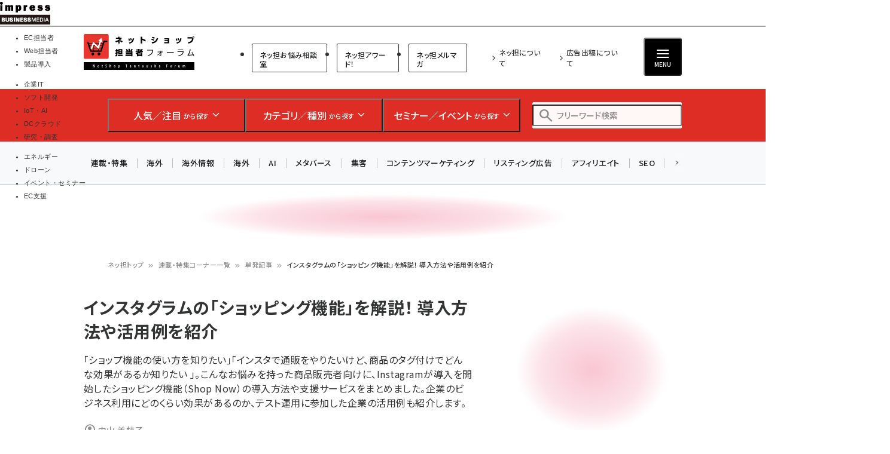

--- FILE ---
content_type: text/html; charset=UTF-8
request_url: https://netshop.impress.co.jp/node/5500
body_size: 55011
content:
<!DOCTYPE html>
<html lang="ja" dir="ltr" prefix="content: http://purl.org/rss/1.0/modules/content/  dc: http://purl.org/dc/terms/  foaf: http://xmlns.com/foaf/0.1/  og: http://ogp.me/ns#  rdfs: http://www.w3.org/2000/01/rdf-schema#  schema: http://schema.org/  sioc: http://rdfs.org/sioc/ns#  sioct: http://rdfs.org/sioc/types#  skos: http://www.w3.org/2004/02/skos/core#  xsd: http://www.w3.org/2001/XMLSchema# ">
  <head>
    <link rel="preconnect" href="https://fonts.googleapis.com">
    <link rel="preconnect" href="https://fonts.gstatic.com" crossorigin>

    <link rel="stylesheet" media="all" crossorigin="anonymous" href="//fonts.googleapis.com/css2?family=Noto+Sans+JP:wght@400;500;700&amp;family=Noto+Serif+JP:wght@200..900&amp;family=Open+Sans:ital,wght@0,400;0,500;0,600;0,700;1,400;1,500;1,600;1,700&amp;display=swap" />
    <link rel="stylesheet" media="all" crossorigin="anonymous" href="//fonts.googleapis.com/css2?family=Material+Symbols+Outlined:opsz,wght,FILL,GRAD@20..48,100..700,0..1,-50..200&amp;display=auto" />
    <meta charset="utf-8" />
<script>
(function(){
  if ('undefined' !== typeof(window.matchMedia)) {
    const breakpoints = JSON.parse('{"mobile":"(max-width: 480px)","normal":"(min-width: 480px)"}');
    Object.keys(breakpoints).forEach(function(k){
      const mediaQueryMatches = window.matchMedia(breakpoints[k]);
      const listener = function(evt) {
        const classname = 'breakpoint-' + k;
        if (evt.matches) {
          document.documentElement.classList.add(classname);
        } else {
          document.documentElement.classList.remove(classname);
        }
      };
      mediaQueryMatches.addEventListener('change', listener);
      listener(mediaQueryMatches);
    })
  }
})();
</script><link rel="alternate" type="application/json+oembed" title="インスタグラムの「ショッピング機能」を解説！ 導入方法や活用例を紹介" href="https://netshop.impress.co.jp/oembed/endpoint?url=https%3A//netshop.impress.co.jp/node/5500&format=json" />
<meta name="description" content="【ネッ担】「ショップ機能の使い方を知りたい」「インスタで通販をやりたいけど、商品のタグ付けでどんな効果があるか知りたい 」。こんなお悩みを持った商品販売者向けに、Instagramが導入を開始したショッピング機能（Shop Now）の導入方法や支援サービスをまとめました。企業のビジネス利用にどのくらい効果があるのか、テスト運用に参加した企業の活用例も紹介します。" />
<link rel="canonical" href="https://netshop.impress.co.jp/node/5500" />
<meta name="robots" content="max-image-preview:large" />
<link rel="image_src" href="https://netshop.impress.co.jp/sites/default/files/styles/1200x630/public/images/article/2018/report/insta-ogp.png" />
<meta property="og:site_name" content="ネットショップ担当者フォーラム" />
<meta property="og:type" content="Article" />
<meta property="og:url" content="https://netshop.impress.co.jp/node/5500" />
<meta property="og:title" content="インスタグラムの「ショッピング機能」を解説！ 導入方法や活用例を紹介" />
<meta property="og:description" content="【ネッ担】「ショップ機能の使い方を知りたい」「インスタで通販をやりたいけど、商品のタグ付けでどんな効果があるか知りたい 」。こんなお悩みを持った商品販売者向けに、Instagramが導入を開始したショッピング機能（Shop Now）の導入方法や支援サービスをまとめました。企業のビジネス利用にどのくらい効果があるのか、テスト運用に参加した企業の活用例も紹介します。" />
<meta property="og:image" content="https://netshop.impress.co.jp/sites/default/files/styles/1200x630/public/images/article/2018/report/insta-ogp.png" />
<meta property="og:updated_time" content="2022-07-23T17:58:06+09:00" />
<meta property="article:published_time" content="2018-06-07T06:00:00+09:00" />
<meta property="article:modified_time" content="2022-07-23T17:58:06+09:00" />
<meta property="fb:admins" content="685104714,1783644103,100001890160905,100001893510731" />
<meta property="fb:app_id" content="645331082189558" />
<meta name="twitter:card" content="summary" />
<meta name="twitter:description" content="【ネッ担】「ショップ機能の使い方を知りたい」「インスタで通販をやりたいけど、商品のタグ付けでどんな効果があるか知りたい 」。こんなお悩みを持った商品販売者向けに、Instagramが導入を開始したショッピング機能（Shop Now）の導入方法や支援サービスをまとめました。企業のビジネス利用にどのくらい効果があるのか、テスト運用に参加した企業の活用例も紹介します。" />
<meta name="twitter:title" content="インスタグラムの「ショッピング機能」を解説！ 導入方法や活用例を紹介" />
<meta name="twitter:image" content="https://netshop.impress.co.jp/sites/default/files/styles/940x492/public/images/article/2018/report/insta-ogp.png" />
<meta name="MobileOptimized" content="width" />
<meta name="HandheldFriendly" content="true" />
<meta name="viewport" content="width=device-width, initial-scale=1.0" />
<script type="application/ld+json">{
    "@context": "https://schema.org",
    "@graph": [
        {
            "@type": "WebPage",
            "@id": "https://netshop.impress.co.jp/node/5500"
        },
        {
            "@type": "WebSite",
            "name": "ネットショップ担当者フォーラム"
        }
    ]
}</script>
<link rel="prefetch" as="script" href="/modules/custom/bancho_dfp_block/assets/js/bancho_dfp_block_move_adunit_below_the_fold.min.js" />
<style id="bancho_amazon_paapi_widget">#amazon-ranking-widget{
  --bancho-amazon-paapi-color-primary: #dd2d24;
  --bancho-amazon-paapi-color-letter: #fffcfc;
}</style>
<script type="application/ld+json" data-source-module="bancho_theme_base">{
    "@context": "https://schema.org",
    "@type": "BreadcrumbList",
    "itemListElement": [
        {
            "@type": "ListItem",
            "position": 1,
            "name": "ネッ担トップ",
            "item": "https://netshop.impress.co.jp/"
        },
        {
            "@type": "ListItem",
            "position": 2,
            "name": "連載・特集コーナー一覧",
            "item": "https://netshop.impress.co.jp/corners"
        },
        {
            "@type": "ListItem",
            "position": 3,
            "name": "単発記事",
            "item": "https://netshop.impress.co.jp/corner/19"
        },
        {
            "@type": "ListItem",
            "position": 4,
            "name": "インスタグラムの「ショッピング機能」を解説！ 導入方法や活用例を紹介"
        }
    ]
}</script>
<link rel="icon" type="image/vnd.microsoft.icon" href="/themes/custom/bancho_theme_netshop/favicon.ico" />

      <!-- DFP用preload、ホントはもっと上に置かなきゃなんだけど -->
  <!-- crossorigin="anonymous" みたいな属性も、実際のscript要素とあわせること -->
  <link rel="preload" href="https://securepubads.g.doubleclick.net/tag/js/gpt.js" as="script" crossorigin="anonymous">

  <!-- GeoEdge -->
  <script>
    window.grumi = {
      cfg: {
        advs: {
'73612282': true,
'4723006721': true,
'4693239831': true,
'4696899522': true,
'4719544775': true,
'4719232311': true,
'4693770225': true,
'4704798158': true,
'4487036810': true,
'4757304394': true,
'73661362': true,
'4945929806': true,
'91406122': true,
'109470322': true,
'5290088345': true,
'5316270393': true,
'5359049171': true
        },
      },
      key: '73a9870c-4ca2-4a34-a1a6-376ab3858cb8'
    };
  </script>
  <script src="//rumcdn.geoedge.be/73a9870c-4ca2-4a34-a1a6-376ab3858cb8/grumi-ip.js" async></script>


    


    <title>インスタグラムの「ショッピング機能」を解説！ 導入方法や活用例を紹介 | ネットショップ担当者フォーラム</title>

    <link rel="stylesheet" media="all" href="/core/assets/vendor/jquery.ui/themes/base/core.css?t7vfkj" />
<link rel="stylesheet" media="all" href="/core/assets/vendor/jquery.ui/themes/base/autocomplete.css?t7vfkj" />
<link rel="stylesheet" media="all" href="/core/assets/vendor/jquery.ui/themes/base/menu.css?t7vfkj" />
<link rel="stylesheet" media="all" href="/core/themes/stable9/css/core/components/progress.module.css?t7vfkj" />
<link rel="stylesheet" media="all" href="/core/themes/stable9/css/core/components/ajax-progress.module.css?t7vfkj" />
<link rel="stylesheet" media="all" href="/core/themes/stable9/css/core/components/autocomplete-loading.module.css?t7vfkj" />
<link rel="stylesheet" media="all" href="/core/themes/stable9/css/system/components/align.module.css?t7vfkj" />
<link rel="stylesheet" media="all" href="/core/themes/stable9/css/system/components/fieldgroup.module.css?t7vfkj" />
<link rel="stylesheet" media="all" href="/core/themes/stable9/css/system/components/container-inline.module.css?t7vfkj" />
<link rel="stylesheet" media="all" href="/core/themes/stable9/css/system/components/clearfix.module.css?t7vfkj" />
<link rel="stylesheet" media="all" href="/core/themes/stable9/css/system/components/details.module.css?t7vfkj" />
<link rel="stylesheet" media="all" href="/core/themes/stable9/css/system/components/hidden.module.css?t7vfkj" />
<link rel="stylesheet" media="all" href="/core/themes/stable9/css/system/components/item-list.module.css?t7vfkj" />
<link rel="stylesheet" media="all" href="/core/themes/stable9/css/system/components/js.module.css?t7vfkj" />
<link rel="stylesheet" media="all" href="/core/themes/stable9/css/system/components/nowrap.module.css?t7vfkj" />
<link rel="stylesheet" media="all" href="/core/themes/stable9/css/system/components/position-container.module.css?t7vfkj" />
<link rel="stylesheet" media="all" href="/core/themes/stable9/css/system/components/reset-appearance.module.css?t7vfkj" />
<link rel="stylesheet" media="all" href="/core/themes/stable9/css/system/components/resize.module.css?t7vfkj" />
<link rel="stylesheet" media="all" href="/core/themes/stable9/css/system/components/system-status-counter.css?t7vfkj" />
<link rel="stylesheet" media="all" href="/core/themes/stable9/css/system/components/system-status-report-counters.css?t7vfkj" />
<link rel="stylesheet" media="all" href="/core/themes/stable9/css/system/components/system-status-report-general-info.css?t7vfkj" />
<link rel="stylesheet" media="all" href="/core/themes/stable9/css/system/components/tablesort.module.css?t7vfkj" />
<link rel="stylesheet" media="all" href="/modules/custom/bancho_adminplus/assets/css/bancho_adminplus.css?t7vfkj" />
<link rel="stylesheet" media="all" href="/modules/custom/bancho_amazon_paapi/assets/css/bancho_amazon_paapi.css?t7vfkj" />
<link rel="stylesheet" media="all" href="/modules/custom/bancho_common/assets/css/bancho_common.css?t7vfkj" />
<link rel="stylesheet" media="all" href="/modules/custom/bancho_common/assets/css/bancho_common_prev_next.css?t7vfkj" />
<link rel="stylesheet" media="all" href="/modules/custom/bancho_dfp_block/assets/css/gpt-ads.css?t7vfkj" />
<link rel="stylesheet" media="all" href="/modules/custom/bancho_glossary/assets/css/bancho-glossary.css?t7vfkj" />
<link rel="stylesheet" media="all" href="/modules/custom/bancho_lightbox/assets/css/lightbox_lite.css?t7vfkj" />
<link rel="stylesheet" media="all" href="/modules/custom/bancho_scroll_indicator/assets/css/bancho_scroll_indicator.css?t7vfkj" />
<link rel="stylesheet" media="all" href="/modules/contrib/toc_api/css/toc.css?t7vfkj" />
<link rel="stylesheet" media="all" href="/modules/contrib/toc_api/css/toc.tree.css?t7vfkj" />
<link rel="stylesheet" media="all" href="/core/themes/stable9/css/views/views.module.css?t7vfkj" />
<link rel="stylesheet" media="all" href="/core/assets/vendor/jquery.ui/themes/base/theme.css?t7vfkj" />
<link rel="stylesheet" media="all" href="/modules/custom/bancho_sbm/assets/css/bancho_sbm.css?t7vfkj" />
<link rel="stylesheet" media="all" href="/modules/contrib/better_exposed_filters/css/better_exposed_filters.css?t7vfkj" />
<link rel="stylesheet" media="all" href="/sites/default/files/ckeditor5/ckeditor5_plugin_pack_highlight-basic_html.css?t7vfkj" />
<link rel="stylesheet" media="all" href="/sites/default/files/ckeditor5/ckeditor5_plugin_pack_highlight-full_html_wysiwyg.css?t7vfkj" />
<link rel="stylesheet" media="all" href="/modules/contrib/ckeditor5_plugin_pack/modules/ckeditor5_plugin_pack_indent_block/css/indent-block.css?t7vfkj" />
<link rel="stylesheet" media="all" href="/modules/contrib/search_api_autocomplete/css/search_api_autocomplete.css?t7vfkj" />
<link rel="stylesheet" media="all" href="/themes/custom/bancho_theme_netshop/assets/css/base/main.css?t7vfkj" />
<link rel="stylesheet" media="all" href="/themes/custom/bancho_theme_netshop/assets/css/base/components.css?t7vfkj" />
<link rel="stylesheet" media="all" href="/themes/custom/bancho_theme_netshop/assets/css/base/node_components.css?t7vfkj" />
<link rel="stylesheet" media="all" href="/themes/custom/bancho_theme_netshop/assets/css/base/node_components_bancho.css?t7vfkj" />
<link rel="stylesheet" media="all" href="/themes/custom/bancho_theme_netshop/assets/css/base/helpers.css?t7vfkj" />
<link rel="stylesheet" media="all" href="/themes/custom/bancho_theme_base/assets/css/components/media.css?t7vfkj" />
<link rel="stylesheet" media="all" href="/themes/custom/bancho_theme_base/assets/css/components/node.css?t7vfkj" />
<link rel="stylesheet" media="all" href="/themes/custom/bancho_theme_base/assets/css/components/tabs.css?t7vfkj" />
<link rel="stylesheet" media="all" href="/themes/custom/bancho_theme_base/assets/claro/variables_subset.css?t7vfkj" />
<link rel="stylesheet" media="all" href="/themes/custom/bancho_theme_base/assets/claro/messages.css?t7vfkj" />
<link rel="stylesheet" media="all" href="/themes/custom/bancho_theme_base/assets/claro/messages.custom.css?t7vfkj" />
<link rel="stylesheet" media="all" href="/themes/custom/bancho_theme_netshop/assets/css/base/variables.css?t7vfkj" />
<link rel="stylesheet" media="all" href="/themes/custom/bancho_theme_netshop/assets/css/site/site.css?t7vfkj" />

    <script type="application/json" data-drupal-selector="drupal-settings-json">{"path":{"baseUrl":"\/","pathPrefix":"","currentPath":"node\/5500","currentPathIsAdmin":false,"isFront":false,"currentLanguage":"ja"},"pluralDelimiter":"\u0003","suppressDeprecationErrors":true,"ajaxPageState":{"libraries":"[base64]","theme":"bancho_theme_netshop","theme_token":null},"ajaxTrustedUrl":{"\/search":true},"bancho_lightbox":{"border_size":10,"box_color":"fff","custom_class_handler":0,"custom_trigger_classes":"","default_image":"\/modules\/custom\/bancho_lightbox\/assets\/images\/brokenimage.jpg","disable_close_click":0,"disable_for_acidfree_gallery_lists":true,"disable_for_gallery_lists":1,"disable_resize":0,"disable_zoom":0,"display_image_size":"original","download_link_text":"","enable_acidfree_videos":true,"enable_contact":false,"enable_login":false,"enable_video":0,"fade_in_speed":400,"file_path":"\/(\\w\\w\/)public:\/","font_color":"000","force_show_nav":0,"iframe_border":1,"iframe_height":400,"iframe_width":600,"image_count":"\u30a4\u30e1\u30fc\u30b8  !current \/ !total","image_node_sizes":"()","keys_close":"c x 27","keys_next":"n 39","keys_play_pause":"32","keys_previous":"p 37","keys_zoom":"z","lite_press_x_close":"\u003Ckbd\u003Ex\u003C\/kbd\u003E \u3092\u62bc\u3059\u3068\u9589\u3058\u307e\u3059","loop_items":0,"loop_slides":false,"node_link_target":0,"node_link_text":"\u30a4\u30e1\u30fc\u30b8\u306e\u8a73\u7d30\u3092\u8868\u793a","overlay_color":"000","overlay_opacity":"0.8","page_count":"\u30da\u30fc\u30b8 !current \/ !total","pause_on_next_click":false,"pause_on_previous_click":true,"resize_sequence":0,"resize_speed":400,"rtl":"0","show_caption":1,"show_play_pause":true,"slide_down_speed":600,"slideshow_automatic_exit":true,"slideshow_automatic_start":true,"slideshow_interval":5000,"top_position":"","trigger_lightbox_classes":"","trigger_lightbox_group_classes":"","trigger_lightframe_classes":"","trigger_lightframe_group_classes":"","trigger_slideshow_classes":"","use_alt_layout":0,"useragent":"Mozilla\/5.0 (Windows NT 10.0; Win64; x64; rv:139.0) Gecko\/20100101 Firefox\/139.0","video_count":"\u30d3\u30c7\u30aa !current \/ !total"},"bancho_sbm":{"fb_init_obj":{"xfbml":false,"version":"v8.0"}},"bancho":{"breakpoints":{"mobile":"(max-width: 480px)","normal":"(min-width: 480px)"},"userInfo":{"uid":0},"nodeInfo":{"taxonomy_term":{"article_category":[{"tid":"2755"},{"tid":"279"},{"tid":"282"}],"article_corner":[{"tid":"19"}],"article_flag":[{"tid":"3630"}],"article_tag":[{"tid":"710"},{"tid":"3052"},{"tid":"1632"}],"article_type":[{"tid":"2"},{"tid":"22"}]},"created":"1528318800","nid":"5500","nodeType":"article","isNodeBundleLayout":0,"status":1,"ad":0,"total_pages":null,"current_page":1,"canonical_url":"https:\/\/netshop.impress.co.jp\/node\/5500"},"defaultTheme":"bancho_theme_netshop","activeTheme":"bancho_theme_netshop","cssJsQueryString":"t7vfkj","bancho_site_id":"netshop","gaTrackingIds":{"main":"G-07P2L2MLTZ","distribution":"G-MMLG9HWKG0","admin":"G-FHNT28HPFK"},"nodeContentSelectors":{"main":"[data-bancho-is-system-main-block] [data-bancho-node-body=\u00221\u0022]","alt":"[data-bancho-is-system-main-block]"},"statusMessageClasses":{"status":["messages","alert","alert-block","messages--status","alert--info"],"warning":["messages","alert","alert-block","messages--warning","alert--warning"],"error":["messages","alert","alert-block","messages--error","alert--danger"]},"imageFields":["field-name-field-image"]},"field_group":{"html_element":{"mode":"full","context":"view","settings":{"classes":"node-footer-fields","show_empty_fields":false,"id":"","element":"div","show_label":false,"label_element":"h3","label_element_classes":"","attributes":"","effect":"none","speed":"fast"}}},"bancho_netshop":{"iframeOrigin":"https:\/\/b-soudan.impress.co.jp"},"search_api_autocomplete":{"bancho_search":{"auto_submit":true}},"user":{"uid":0,"permissionsHash":"3802e4f9cbf3719cf7fbe5ea85b38473d83fd1a27e7f31cd328aa7af29191ceb"}}</script>
<script src="/core/assets/vendor/jquery/jquery.min.js?v=3.7.1"></script>
<script src="/core/misc/drupalSettingsLoader.js?v=10.6.1"></script>
<script src="/modules/custom/bancho_sbm/assets/js/bancho_sbm_fb_init.js?t7vfkj"></script>


    

    



<!-- Microsoft Clarity tracking code see https://www.bing.com/webmasters/clarity -->
<script>
    (function(c,l,a,r,i,t,y){
        c[a]=c[a]||function(){(c[a].q=c[a].q||[]).push(arguments)};
        t=l.createElement(r);t.async=1;t.src="https://www.clarity.ms/tag/"+i;
        y=l.getElementsByTagName(r)[0];y.parentNode.insertBefore(t,y);
    })(window, document, "clarity", "script", "566s3j5snz");
</script>




    
    
    

<!-- DFP -->
<script>
var googletag = googletag || {};
googletag.cmd = googletag.cmd || [];
</script>





<script>
googletag.cmd.push(function() {
  googletag.defineSlot(
    '/49282802/ipc-netshop/pc-all/super01',
    [728, 90],
    'div-gpt-ad-1448356586165-0'
  ).addService(googletag.pubads());
  googletag.defineSlot(
    '/49282802/ipc-netshop/pc-all/rect01',
    [[300, 300], [300, 250], [300, 600]],
    'div-gpt-ad-1448356586165-1'
  ).addService(googletag.pubads());
  googletag.defineSlot(
    '/49282802/ipc-netshop/pc-all/badge01',
    [300, 60],
    'div-gpt-ad-1477292858002-0'
  ).addService(googletag.pubads());
  googletag.defineSlot(
    '/49282802/ipc-netshop/pc-all/badge02',
    [300, 60],
    'div-gpt-ad-1477292858002-1'
  ).addService(googletag.pubads());
  googletag.defineSlot(
    '/49282802/ipc-netshop/pc-all/rect02',
    [[300, 300], [300, 250], [300, 600]],
    'div-gpt-ad-1448356586165-2'
  ).addService(googletag.pubads());
  googletag.defineSlot(
    '/49282802/ipc-netshop/pc-all/rect03',
    [[300, 300], [300, 250], [300, 600]],
    'div-gpt-ad-1448356586165-3'
  ).addService(googletag.pubads());
  googletag.defineSlot(
    '/49282802/ipc-netshop/pc-all/hyb101',
    [["fluid"], [728, 90]],
    'div-gpt-ad-1549503899339-0'
  ).addService(googletag.pubads());
  googletag.defineSlot(
    '/49282802/ipc-netshop/pc-all/badge03',
    [300, 60],
    'div-gpt-ad-1476351179078-0'
  ).addService(googletag.pubads());
  googletag.defineSlot(
    '/49282802/ipc-netshop/pc-all/badge04',
    [300, 60],
    'div-gpt-ad-1476351179078-1'
  ).addService(googletag.pubads());
  googletag.defineSlot(
    '/49282802/ipc-netshop/pc-all/badge05',
    [300, 60],
    'div-gpt-ad-1476351179078-2'
  ).addService(googletag.pubads());
  googletag.defineSlot(
    '/49282802/ipc-netshop/pc-all/badge06',
    [300, 60],
    'div-gpt-ad-1476351179078-3'
  ).addService(googletag.pubads());
  googletag.pubads().enableAsyncRendering();
  googletag.pubads().enableSingleRequest();
  googletag.pubads().enableLazyLoad({
    fetchMarginPercent: 300,  // Fetch slots within 5 viewports.
    renderMarginPercent: 200,  // Render slots within 2 viewports.
    mobileScaling: 0.0 + 2  // Double the above values on mobile.
  });
// lazyloadと一緒に使えないって書いてあるけど使えるっぽい
  googletag.pubads().collapseEmptyDivs();
  // https://developers.google.com/publisher-tag/adsense_attributes?hl=ja
  // 値として入れられるけど、まだ使ってない（postMessageで使えるかなと思った）
//  googletag.pubads().set('page_url', document.location.href);
  googletag.enableServices();
});
</script>



  </head>
  <body class="path-node page-node-type-article">
        <a href="#main-content" class="visually-hidden focusable skip-link">
      メインコンテンツに移動
    </a>
    
      <div class="dialog-off-canvas-main-canvas" data-off-canvas-main-canvas>
    <div id="wrapper" class="wrapper">
    <div class="region region-gnavi-bm">
    <div id="block-bancho-theme-netshop-globalnavigationcommontobm">
  
    
      <!-- netshop.impress.co.jp -->
<!-- Global Navigation css -->
<style>
.gnavi-bm {
  width: 100%;
  font-family: "メイリオ", Meiryo, "ヒラギノ角ゴ Pro W3", "Hiragino Kaku Gothic Pro", "ＭＳ Ｐゴシック", sans-serif;
  font-size: 8.5pt;
  padding: 3px 0 2px;
  background: #fff;
  border-bottom: 2px solid #a4a0a1;
  height: 45px; /* suppress CLS, pt3px + img38px + pb2px + bb2px */
  box-sizing: border-box;

	a {
	  text-decoration: none;
	  color: #000 !important;
		&:hover {
		  color: #9a9a9a !important;
		  text-decoration: none !important;
		}
	}
	dl {
	  width: min(100%, 837px);
	  letter-spacing: -0.4em;
	  margin: 0 auto;
	  display: flex;
	  gap: 15px;
		&:after {
		  content: "";
		  display: block;
		  clear: both;
		}
	}
	dt,
	dd,
	ul,
	li,
	a,
	div,
	span,
	img {
	  display: inline-block;
	  vertical-align: middle;
	  margin: 0;
	  padding: 0;
	  box-sizing: border-box;
	}
	dt {
	  width: 84px;
	  height: 38px;
	}
	dd {
	  width: min(calc(100% - 15px - 84px), 753px);
	  padding-top: 5px;
	  border-bottom: none !important;
	  line-height: 1.5;
	  display: flex;
	}
	li {
	  text-align: center;
	  line-height: 1;
	  letter-spacing: normal;
		&::before, &::after {
			display: none;
		}
		background-image:none;
		list-style-type: none;
	}
	.gnavi-1 {
	  margin-right: 15px;
	  padding-right: 8px;
	  border-right: 1px solid #8f898b;
	  display: flex;
    li {
		  margin-right: 7px;
		}
    a,
    span {
		  width: 115px;
		  padding: 0;
		  border-top: 4px solid #ccc;
			display:flex;
			justify-content: center;
			align-items: center;
			height: calc(100% - 2px);
		}
    span {
		  color: #fff;
		  font-weight: bold;
		  background: #999;
		  border-color: #999;
		}

	}
	.gnavi-2 {
	  width: 47%;
	  font-size: clamp(9px, 1vw, 11px);
	  text-align: left;
		li:not(:last-of-type) {
		  margin-right: 7px;
		}
	}
	.gnavi-itl {
		a {
		  border-top-color: #000;
		}
		span {
		  background: #000;
		  border-color: #000;
		}
	}
	.gnavi-cloudwatch {
		a {
		  border-top-color: #9f4169;
		}
		span {
		  background: #9f4169;
		  border-color: #9f4169;
		}
	}
	.gnavi-ibl {
		a {
		  border-top-color: #222c82;
		}
		span {
		  background: #222c82;
		  border-color: #222c82;
		}
	}
	.gnavi-webtan {
		a {
		  border-top-color: #ff5f8b;
		}
		span {
		  background: #ff5f8b;
		  border-color: #ff5f8b;
		}
	}
	.gnavi-nettan {
		a {
		  border-top-color: #ff2c00;
		}
		span {
		  background: #ff2c00;
		  border-color: #ff2c00;
		}
	}
	.gnavi-thinkit {
		a {
		  border-top-color: #009500;
		}
		span {
		  background: #009500;
		  border-color: #009500;
		}
	}
	.gnavi-digitalx {
		a {
		  border-top-color: #006d86;
		}
		span {
		  background: #006d86;
		  border-color: #006d86;
		}
	}
	.gnavi-ill {
		a {
		  border-top-color: #ce0d19;
		}
		span {
		  background: #ce0d19;
		  border-color: #ce0d19;
		}
	}
	.gnavi-sgforum {
		a {
		  border-top-color: #2c78d2;
		}
		span {
		  background: #2c78d2;
		  border-color: #2c78d2;
		}
	}
	.gnavi-findit {
		a {
		  border-top-color: #868650;
		}
		span {
		  background: #868650;
		  border-color: #868650;
		}
	}
	.gnavi-seminar {
		a {
		  border-top-color: #95c3ff;
		}
		span {
		  background: #95c3ff;
		  border-color: #95c3ff;
		}
	}
	.gnavi-drone {
		a {
		  border-top-color: #2a2a2a;
		}
		span {
		  background: #2a2a2a;
		  border-color: #2a2a2a;
		}
	}
}
@media only screen and (max-width: 767px) {
  .gnavi-bm {
    display: none;
  }
}
</style>
<!-- Global Navigation start -->
<div class="gnavi-bm">
  <dl>
    <dt><a href="https://www.impress.co.jp/business.html#03_bm" target="_blank"><img src="[data-uri]" alt="インプレス ビジネスメディア" title="インプレスのビジネス向けWebメディア" width="84" height="38"  class="no-lazyload"/></a></dt>
    <dd>
      <ul class="gnavi-1">
        <li class="gnavi-nettan"><span title="ネットショップ担当者フォーラム">EC担当者</span></li>
        <li class="gnavi-webtan"><a href="https://webtan.impress.co.jp/?utm_source=netshop.impress.co.jp&utm_medium=referral&utm_campaign=global-navigation&utm_content=netshop" title="Web担当者フォーラム" target="_blank">Web担当者</a></li>
        <li class="gnavi-ibl"><a href="https://b-library.impress.co.jp/?utm_source=netshop.impress.co.jp&utm_medium=referral&utm_campaign=global-navigation&utm_content=netshop" title="Impress Business Library" target="_blank">製品導入</a></li>
      </ul>
      <div class="gnavi-2">
        <ul>
          <li class="gnavi-itl"><a href="http://it.impress.co.jp/?utm_source=netshop.impress.co.jp&utm_medium=referral&utm_campaign=global-navigation&utm_content=netshop" title="IT Leaders" target="_blank">企業IT</a></li>
          <li class="gnavi-thinkit"><a href="https://thinkit.co.jp/?utm_source=netshop.impress.co.jp&utm_medium=referral&utm_campaign=global-navigation&utm_content=netshop" title="Think IT" target="_blank">ソフト開発</a></li>
          <li class="gnavi-digitalx"><a href="https://dcross.impress.co.jp/?utm_source=netshop.impress.co.jp&utm_medium=referral&utm_campaign=global-navigation&utm_content=netshop" title="DIGITAL X" target="_blank">IoT・AI</a></li>
          <li class="gnavi-cloudwatch"><a href="https://cloud.watch.impress.co.jp/?utm_source=netshop.impress.co.jp&utm_medium=referral&utm_campaign=global-navigation&utm_content=netshop" title="クラウド Watch" target="_blank">DCクラウド</a></li>
          <li class="gnavi-ill"><a href="https://research.impress.co.jp/?utm_source=netshop.impress.co.jp&utm_medium=referral&utm_campaign=global-navigation&utm_content=netshop" title="インプレス総合研究所" target="_blank">研究・調査</a></li>
        </ul>
        <ul>
          <li class="gnavi-sgforum"><a href="https://sgforum.impress.co.jp/?utm_source=netshop.impress.co.jp&utm_medium=referral&utm_campaign=global-navigation&utm_content=netshop" title="SmartGridフォーラム" target="_blank">エネルギー</a></li>
          <li class="gnavi-drone"><a href="https://drone-journal.impress.co.jp/?utm_source=netshop.impress.co.jp&utm_medium=referral&utm_campaign=global-navigation&utm_content=netshop" title="ドローンジャーナル" target="_blank">ドローン</a></li>
          <!--<li class="gnavi-findit"><a href="https://find-it.jp/?utm_source=netshop.impress.co.jp&utm_medium=referral&utm_campaign=global-navigation&utm_content=netshop" title="Find-IT" target="_blank">IT製品資料</a></li>-->
          <li class="gnavi-seminar"><a href="https://coeteco.impress.co.jp/?utm_source=netshop.impress.co.jp&utm_medium=referral&utm_campaign=global-navigation&utm_content=netshop" title="インプレス・アカデミー" target="_blank">イベント・セミナー</a></li>
          <li class="gnavi-b-soudan"><a href="https://b-soudan.impress.co.jp/?utm_source=netshop.impress.co.jp&utm_medium=referral&utm_campaign=global-navigation&utm_content=netshop" title="EC支援" target="_blank">EC支援</a></li>
        </ul>
      </div>
    </dd>
  </dl>
</div>
<!-- Global Navigation end -->



  </div>


  </div>

  <header id="header" class="l-header">
    <div class="header__main">
      <div class="header__main__inner">
        <div class="header__main__block header__main__block--logo">
          <div class="header__main__logo">
            <a href="/" title="ネットショップ担当者フォーラム トップへ">ネットショップ担当者フォーラム</a>
          </div>

                    <div class="header__main__category hide-sp reset">
              <ul class="header__main__category hide-sp">
                <li class="header__main__category__item">
                  <a href="https://b-soudan.impress.co.jp/" class="header__main__category__item__link">ネッ担お悩み相談室</a>
                </li>
                <li class="header__main__category__item">
                  <a href="/corner/6759" class="header__main__category__item__link">ネッ担アワード！</a>
                </li>
                <li class="header__main__category__item">
                  <a href="/mail" class="header__main__category__item__link">ネッ担メルマガ</a>
                </li>

              </ul>



          </div>

        </div>

                <div class="header__main__block header__main__block--nav reset">
                          <ul class="header__main__nav">
                <li class="header__main__nav__item">
                  <a href="/about">ネッ担について</a>
                </li>
                <li class="header__main__nav__item">
                  <a href="https://ad.impress.co.jp/adguide/business/netshop.html">広告出稿について</a>
                </li>
              </ul>




          <div class="header__btns__box">
            <button class="header__btn header__btn--search js-header_input-btn reset">
              <span class="header__btn__icon"></span>
              <span class="header__btn__text">検索</span>
            </button>
            <button class="header__btn header__btn--menu js-header_menu-btn reset" aria-haspopup="true" aria-controls="header--drawer">
              <span class="header__btn__icon">
                <span></span>
                <span></span>
                <span></span>
              </span>
              <span class="header__btn__text">MENU</span>
            </button>
          </div>
        </div>

      </div>
    </div>

    <div class="header__search">
      <div class="header__search__inner">
        <div class="header__search__logo">
          <a href="/" title="ネットショップ担当者フォーラム トップへ">ネットショップ担当者フォーラム</a>
        </div>

        <ul class="header__search__list reset">

                    <li class="header__search__item">
            <button class="header__search__btn js-header_search-btn reset" aria-haspopup="true" aria-controls="header__search__content--1">
              <span class="header__search__btn__icon header__search__btn__icon--rise"></span>
              <span class="header__search__btn__text"><strong>人気／注目</strong> <small>から探す</small></span>
            </button>
            <div id="header__search__content--1" aria-expanded="false" class="header__search__content js-header_searchContent --ranking">
              <div class="views-element-container header__search__content__block --half block block-views block-views-block--bancho-popular-block-megamenu" id="block-bancho-theme-netshop-views-block-bancho-popular-block-megamenu">

  
        <h2 class="block__title">人気記事ランキング</h2>
    

        <div class="header--search--content--block --half header__search__content__block view-bancho-popular view-display-block-megamenu js-view-dom-id-31bf7ab1b086f677833e69405299bce27205ebbffa05a560c29ab5aaa10715f9">
  
  
  

  
  
  
  

        <div>
  
  <ul class="header__search__content__list" style="--ranking-start: 0">

          <li class="header__search__content__list__item" data-ranking="1">
<a href="/n/2025/12/15/15295" class="article-link">
    <figure class="fig">
            <div class="field--name-field-image">    <picture>
                  <source srcset="/sites/default/files/styles/icon_100/public/images/news/2025/news-node15295-ogp.png.avif 1x, /sites/default/files/styles/icon_200/public/images/news/2025/news-node15295-ogp.png.avif 2x" media="(max-width: 480px)" type="image/avif" width="100" height="53"/>
              <source srcset="/sites/default/files/styles/icon_140/public/images/news/2025/news-node15295-ogp.png.avif 1x" media="(min-width: 480px)" type="image/avif" width="140" height="74"/>
              <source srcset="/sites/default/files/styles/icon_100/public/images/news/2025/news-node15295-ogp.png.webp 1x, /sites/default/files/styles/icon_200/public/images/news/2025/news-node15295-ogp.png.webp 2x" media="(max-width: 480px)" type="image/webp" width="100" height="53"/>
              <source srcset="/sites/default/files/styles/icon_140/public/images/news/2025/news-node15295-ogp.png.webp 1x" media="(min-width: 480px)" type="image/webp" width="140" height="74"/>
              <source srcset="/sites/default/files/styles/icon_140/public/images/news/2025/news-node15295-ogp.png 1x" media="(min-width: 480px)" type="image/png" width="140" height="74"/>
              <source srcset="/sites/default/files/styles/icon_100/public/images/news/2025/news-node15295-ogp.png 1x, /sites/default/files/styles/icon_200/public/images/news/2025/news-node15295-ogp.png 2x" media="(max-width: 480px)" type="image/png" width="100" height="53"/>
                  <img loading="lazy" width="140" height="74" src="/sites/default/files/styles/icon_140/public/images/news/2025/news-node15295-ogp.png" alt="アスクルのランサムウェア攻撃、被害を受けた原因は？ 攻撃手法は？ 被害範囲と影響は？ 影響調査の結果まとめ" title="アスクルのランサムウェア攻撃、被害を受けた原因は？ 攻撃手法は？ 被害範囲と影響は？ 影響調査の結果まとめ" typeof="foaf:Image" />

  </picture>

</div>
      </figure>
    <div class="label">
    <p class="title"><span class="field--name-title">アスクルのランサムウェア攻撃、被害を受けた原因は？ 攻撃手法は？ 被害範囲と影響は？ 影響調査の結果まとめ</span>
</p>
            <p class="date"><span class="datetimecreated" title="2025/12/15 (月曜) 8:30">12月15日 8:30</span></p>
      </div>
</a>
</li>
          <li class="header__search__content__list__item" data-ranking="2">
<a href="/n/2025/12/25/15357" class="article-link">
    <figure class="fig">
            <div class="field--name-field-image">    <picture>
                  <source srcset="/sites/default/files/styles/icon_100/public/images/news/2025/news-node15357-ogp.png.avif 1x, /sites/default/files/styles/icon_200/public/images/news/2025/news-node15357-ogp.png.avif 2x" media="(max-width: 480px)" type="image/avif" width="100" height="53"/>
              <source srcset="/sites/default/files/styles/icon_140/public/images/news/2025/news-node15357-ogp.png.avif 1x" media="(min-width: 480px)" type="image/avif" width="140" height="74"/>
              <source srcset="/sites/default/files/styles/icon_100/public/images/news/2025/news-node15357-ogp.png.webp 1x, /sites/default/files/styles/icon_200/public/images/news/2025/news-node15357-ogp.png.webp 2x" media="(max-width: 480px)" type="image/webp" width="100" height="53"/>
              <source srcset="/sites/default/files/styles/icon_140/public/images/news/2025/news-node15357-ogp.png.webp 1x" media="(min-width: 480px)" type="image/webp" width="140" height="74"/>
              <source srcset="/sites/default/files/styles/icon_140/public/images/news/2025/news-node15357-ogp.png 1x" media="(min-width: 480px)" type="image/png" width="140" height="74"/>
              <source srcset="/sites/default/files/styles/icon_100/public/images/news/2025/news-node15357-ogp.png 1x, /sites/default/files/styles/icon_200/public/images/news/2025/news-node15357-ogp.png 2x" media="(max-width: 480px)" type="image/png" width="100" height="53"/>
                  <img loading="lazy" width="140" height="74" src="/sites/default/files/styles/icon_140/public/images/news/2025/news-node15357-ogp.png" alt="" typeof="foaf:Image" />

  </picture>

</div>
      </figure>
    <div class="label">
    <p class="title"><span class="field--name-title">日本郵便、2025～2026年の年末年始は「ゆうパック」「郵便物」などの配送で遅延が生じる可能性</span>
</p>
            <p class="date"><span class="datetimecreated" title="2025/12/25 (木曜) 7:30">12月25日 7:30</span></p>
      </div>
</a>
</li>
          <li class="header__search__content__list__item" data-ranking="3">
<a href="/n/2025/12/19/15327" class="article-link">
    <figure class="fig">
            <div class="field--name-field-image">    <picture>
                  <source srcset="/sites/default/files/styles/icon_100/public/images/news/2025/news-node15327-ogp.jpg.avif 1x, /sites/default/files/styles/icon_200/public/images/news/2025/news-node15327-ogp.jpg.avif 2x" media="(max-width: 480px)" type="image/avif" width="100" height="53"/>
              <source srcset="/sites/default/files/styles/icon_140/public/images/news/2025/news-node15327-ogp.jpg.avif 1x" media="(min-width: 480px)" type="image/avif" width="140" height="74"/>
              <source srcset="/sites/default/files/styles/icon_100/public/images/news/2025/news-node15327-ogp.jpg.webp 1x, /sites/default/files/styles/icon_200/public/images/news/2025/news-node15327-ogp.jpg.webp 2x" media="(max-width: 480px)" type="image/webp" width="100" height="53"/>
              <source srcset="/sites/default/files/styles/icon_140/public/images/news/2025/news-node15327-ogp.jpg.webp 1x" media="(min-width: 480px)" type="image/webp" width="140" height="74"/>
              <source srcset="/sites/default/files/styles/icon_140/public/images/news/2025/news-node15327-ogp.jpg 1x" media="(min-width: 480px)" type="image/jpeg" width="140" height="74"/>
              <source srcset="/sites/default/files/styles/icon_100/public/images/news/2025/news-node15327-ogp.jpg 1x, /sites/default/files/styles/icon_200/public/images/news/2025/news-node15327-ogp.jpg 2x" media="(max-width: 480px)" type="image/jpeg" width="100" height="53"/>
                  <img loading="lazy" width="140" height="74" src="/sites/default/files/styles/icon_140/public/images/news/2025/news-node15327-ogp.jpg" alt="頑張れアスクル！ 新たに構築した物流システム（WMS）での商品出荷を再開【再稼働した当日の現場＋自動化設備の取材レポート】" title="頑張れアスクル！ 新たに構築した物流システム（WMS）での商品出荷を再開【再稼働した当日の現場＋自動化設備の取材レポート】" typeof="foaf:Image" />

  </picture>

</div>
      </figure>
    <div class="label">
    <p class="title"><span class="field--name-title">頑張れアスクル！ 新たに構築した物流システム（WMS）での商品出荷を再開【再稼働した当日の現場＋自動化設備の取材レポート】</span>
</p>
            <p class="date"><span class="datetimecreated" title="2025/12/19 (金曜) 7:00">12月19日 7:00</span></p>
      </div>
</a>
</li>
    
  </ul>

</div>

        

  
          <a href="/popular/access/last30days" class="btn --middle">
      <span class="icon --arrowR01"></span>
      人気記事をもっと見る
    </a>
  
  
  
</div>


  
</div>

<div class="views-element-container header__search__content__block --half block block-views block-views-block--bancho-popular-corners-block-megamenu" id="block-bancho-theme-netshop-views-block-bancho-popular-corners-block">

  
        <h2 class="block__title">人気コーナーランキング</h2>
    

        <div class="header--search--content--block --half header__search__content__block view-bancho-popular-corners view-display-block-megamenu js-view-dom-id-eb84a33be71633cd48311b896f02e21ab5e50ec667b7a3f6c3964b375f7ec975">
  
  
  

  
  
  
  

        <div>
  
  <ul class="header__search__content__list">

          <li class="header__search__content__list__item">
<a href="/corner/6648" class="article-link">
      <figure class="fig">
                <picture>
                  <source srcset="/sites/default/files/styles/icon_100/public/icon-ns.png.avif 1x, /sites/default/files/styles/icon_200/public/icon-ns.png.avif 2x" media="(max-width: 480px)" type="image/avif" width="100" height="53"/>
              <source srcset="/sites/default/files/styles/icon_140/public/icon-ns.png.avif 1x" media="(min-width: 480px)" type="image/avif" width="140" height="74"/>
              <source srcset="/sites/default/files/styles/icon_100/public/icon-ns.png.webp 1x, /sites/default/files/styles/icon_200/public/icon-ns.png.webp 2x" media="(max-width: 480px)" type="image/webp" width="100" height="53"/>
              <source srcset="/sites/default/files/styles/icon_140/public/icon-ns.png.webp 1x" media="(min-width: 480px)" type="image/webp" width="140" height="74"/>
              <source srcset="/sites/default/files/styles/icon_140/public/icon-ns.png 1x" media="(min-width: 480px)" type="image/png" width="140" height="74"/>
              <source srcset="/sites/default/files/styles/icon_100/public/icon-ns.png 1x, /sites/default/files/styles/icon_200/public/icon-ns.png 2x" media="(max-width: 480px)" type="image/png" width="100" height="53"/>
                  <img loading="lazy" width="140" height="74" src="/sites/default/files/styles/icon_140/public/icon-ns.png" alt="" typeof="foaf:Image" />

  </picture>


      </figure>
    <div class="label">
          <p class="title">新・ネットショップ担当者が知っておくべきニュースのまとめ</p>
              <p class="date">最新記事： 2025年12月23日</p>
      </div>
</a>
</li>
          <li class="header__search__content__list__item">
<a href="/corner/504" class="article-link">
      <figure class="fig">
                <picture>
                  <source srcset="/sites/default/files/styles/icon_100/public/ranking.png.avif 1x, /sites/default/files/styles/icon_200/public/ranking.png.avif 2x" media="(max-width: 480px)" type="image/avif" width="100" height="53"/>
              <source srcset="/sites/default/files/styles/icon_140/public/ranking.png.avif 1x" media="(min-width: 480px)" type="image/avif" width="140" height="74"/>
              <source srcset="/sites/default/files/styles/icon_100/public/ranking.png.webp 1x, /sites/default/files/styles/icon_200/public/ranking.png.webp 2x" media="(max-width: 480px)" type="image/webp" width="100" height="53"/>
              <source srcset="/sites/default/files/styles/icon_140/public/ranking.png.webp 1x" media="(min-width: 480px)" type="image/webp" width="140" height="74"/>
              <source srcset="/sites/default/files/styles/icon_140/public/ranking.png 1x" media="(min-width: 480px)" type="image/png" width="140" height="74"/>
              <source srcset="/sites/default/files/styles/icon_100/public/ranking.png 1x, /sites/default/files/styles/icon_200/public/ranking.png 2x" media="(max-width: 480px)" type="image/png" width="100" height="53"/>
                  <img loading="lazy" width="140" height="74" src="/sites/default/files/styles/icon_140/public/ranking.png" alt="" typeof="foaf:Image" />

  </picture>


      </figure>
    <div class="label">
          <p class="title">週間人気記事ランキング</p>
              <p class="date">最新記事： 2025年12月24日</p>
      </div>
</a>
</li>
          <li class="header__search__content__list__item">
<a href="/corner/7482" class="article-link">
      <figure class="fig"></figure>
    <div class="label">
          <p class="title">ネットショップ担当者フォーラム 2025 セミナーレポート</p>
              <p class="date">最新記事： 2025年12月23日</p>
      </div>
</a>
</li>
    
  </ul>

</div>

        

  
          <a href="/popular/corner" class="btn --middle">
      <span class="icon --arrowR01"></span>
      人気コーナーをもっと見る
    </a>
  
  
  
</div>


  
</div>



            </div>
          </li>

                    <li class="header__search__item">
            <button class="header__search__btn js-header_search-btn reset" aria-haspopup="true" aria-controls="header__search__content--2">
              <span class="header__search__btn__icon header__search__btn__icon--quote"></span>
              <span class="header__search__btn__text"><strong>カテゴリ／種別</strong> <small>から探す</small></span>
            </button>
            <div id="header__search__content--2" aria-expanded="false" class="header__search__content js-header_searchContent --category">
              <div class="views-element-container header__search__content__block block block-views block-views-block--category-list-block-megamenu-category" id="block-bancho-theme-netshop-views-block-category-megamenu-category">

  
        <h2 class="block__title">カテゴリ</h2>
    

        <div class="view-category-list view-display-block-megamenu-category js-view-dom-id-2884af87b1d87dc0d66df1aff077a96d1c9ce9613aca9e38934fa52d7b895ac4">
  
  
  

  
  
  
  

        <div>
  
  <ul class="header__search__content__list">

          <li class="header__search__content__list__item"><a href="/articles?article_category%5B65%5D=65">海外情報</a>
</li>
          <li class="header__search__content__list__item"><a href="/articles?article_category%5B115%5D=115">海外</a>
</li>
          <li class="header__search__content__list__item"><a href="/articles?article_category%5B116%5D=116">海外</a>
</li>
          <li class="header__search__content__list__item"><a href="/articles?article_category%5B2896%5D=2896">AI</a>
</li>
          <li class="header__search__content__list__item"><a href="/articles?article_category%5B5591%5D=5591">メタバース</a>
</li>
          <li class="header__search__content__list__item"><a href="/articles?article_category%5B279%5D=279">集客</a>
</li>
          <li class="header__search__content__list__item"><a href="/articles?article_category%5B1732%5D=1732">コンテンツマーケティング</a>
</li>
          <li class="header__search__content__list__item"><a href="/articles?article_category%5B281%5D=281">リスティング広告</a>
</li>
          <li class="header__search__content__list__item"><a href="/articles?article_category%5B284%5D=284">アフィリエイト</a>
</li>
          <li class="header__search__content__list__item"><a href="/articles?article_category%5B280%5D=280">SEO</a>
</li>
          <li class="header__search__content__list__item"><a href="/articles?article_category%5B285%5D=285">メール</a>
</li>
          <li class="header__search__content__list__item"><a href="/articles?article_category%5B282%5D=282">ソーシャル</a>
</li>
          <li class="header__search__content__list__item"><a href="/articles?article_category%5B283%5D=283">広告</a>
</li>
          <li class="header__search__content__list__item"><a href="/articles?article_category%5B2733%5D=2733">音声ショッピング</a>
</li>
          <li class="header__search__content__list__item"><a href="/articles?article_category%5B2755%5D=2755">アプリ</a>
</li>
          <li class="header__search__content__list__item"><a href="/articles?article_category%5B7%5D=7">売上向上</a>
</li>
          <li class="header__search__content__list__item"><a href="/articles?article_category%5B5874%5D=5874">会員制度</a>
</li>
          <li class="header__search__content__list__item"><a href="/articles?article_category%5B2865%5D=2865">CRM</a>
</li>
          <li class="header__search__content__list__item"><a href="/articles?article_category%5B293%5D=293">LPO</a>
</li>
          <li class="header__search__content__list__item"><a href="/articles?article_category%5B294%5D=294">アクセス解析</a>
</li>
          <li class="header__search__content__list__item"><a href="/articles?article_category%5B296%5D=296">サイト最適化</a>
</li>
          <li class="header__search__content__list__item"><a href="/articles?article_category%5B287%5D=287">スマホ・タブレット</a>
</li>
          <li class="header__search__content__list__item"><a href="/articles?article_category%5B2992%5D=2992">データ・競合分析</a>
</li>
          <li class="header__search__content__list__item"><a href="/articles?article_category%5B291%5D=291">ポイント制度</a>
</li>
          <li class="header__search__content__list__item"><a href="/articles?article_category%5B292%5D=292">レコメンド</a>
</li>
          <li class="header__search__content__list__item"><a href="/articles?article_category%5B289%5D=289">写真</a>
</li>
          <li class="header__search__content__list__item"><a href="/articles?article_category%5B288%5D=288">動画</a>
</li>
          <li class="header__search__content__list__item"><a href="/articles?article_category%5B295%5D=295">広告効果測定</a>
</li>
          <li class="header__search__content__list__item"><a href="/articles?article_category%5B290%5D=290">文章・コピーライティング</a>
</li>
          <li class="header__search__content__list__item"><a href="/articles?article_category%5B5%5D=5">運営</a>
</li>
          <li class="header__search__content__list__item"><a href="/articles?article_category%5B2870%5D=2870">価格戦略</a>
</li>
          <li class="header__search__content__list__item"><a href="/articles?article_category%5B628%5D=628">顧客対応・顧客サポート</a>
</li>
          <li class="header__search__content__list__item"><a href="/articles?article_category%5B297%5D=297">物流・配送</a>
</li>
          <li class="header__search__content__list__item"><a href="/articles?article_category%5B310%5D=310">商品企画・開発（MD）</a>
</li>
          <li class="header__search__content__list__item"><a href="/articles?article_category%5B299%5D=299">人材・教育</a>
</li>
          <li class="header__search__content__list__item"><a href="/articles?article_category%5B298%5D=298">セキュリティ</a>
</li>
          <li class="header__search__content__list__item"><a href="/articles?article_category%5B343%5D=343">オムニチャネル</a>
</li>
          <li class="header__search__content__list__item"><a href="/articles?article_category%5B4%5D=4">開店</a>
</li>
          <li class="header__search__content__list__item"><a href="/articles?article_category%5B302%5D=302">ECサイトパッケージ</a>
</li>
          <li class="header__search__content__list__item"><a href="/articles?article_category%5B301%5D=301">ショッピングカート</a>
</li>
          <li class="header__search__content__list__item"><a href="/articles?article_category%5B303%5D=303">決済</a>
</li>
          <li class="header__search__content__list__item"><a href="/articles?article_category%5B338%5D=338">通販・ECシステム</a>
</li>
          <li class="header__search__content__list__item"><a href="/articles?article_category%5B8%5D=8">業界動向</a>
</li>
          <li class="header__search__content__list__item"><a href="/articles?article_category%5B300%5D=300">行政・法律</a>
</li>
          <li class="header__search__content__list__item"><a href="/articles?article_category%5B368%5D=368">調査</a>
</li>
          <li class="header__search__content__list__item"><a href="/articles?article_category%5B286%5D=286">海外</a>
</li>
    
  </ul>

</div>

        

  
  
  
  
</div>


  
</div>

<div class="views-element-container header__search__content__block block block-views block-views-block--category-list-block-megamenu-type" id="block-bancho-theme-netshop-views-block-category-megamenu-type">

  
        <h2 class="block__title">種別</h2>
    

        <div class="view-category-list view-display-block-megamenu-type js-view-dom-id-eb7b6673f3f43cae972ed6da7f3df7da8ffcaf956b11a22ae660c7cb38d66ec1">
  
  
  

  
  
  
  

        <div>
  
  <ul class="header__search__content__list">

          <li class="header__search__content__list__item"><a href="/articles?article_type%5B270%5D=270">ニュース</a>
</li>
          <li class="header__search__content__list__item"><a href="/articles?article_type%5B271%5D=271">セミナー・イベント</a>
</li>
          <li class="header__search__content__list__item"><a href="/serial">解説・ノウハウ</a>
</li>
          <li class="header__search__content__list__item"><a href="/articles?article_type%5B23%5D=23">調査データ</a>
</li>
          <li class="header__search__content__list__item"><a href="/articles?article_type%5B22%5D=22">事例・インタビュー</a>
</li>
          <li class="header__search__content__list__item"><a href="/articles?article_type%5B273%5D=273">セミナー・イベント</a>
</li>
          <li class="header__search__content__list__item"><a href="/articles?article_type%5B274%5D=274">お知らせ</a>
</li>
    
  </ul>

</div>

        

  
  
  
  
</div>


  
</div>

<div id="block-bancho-theme-netshop-megamenu-node-bundles" class="header__search__content__block">
  
      <h2 class="block__title">タイプ</h2>
    
      <ul class="header__search__content__list"><li class="header__search__content__list__item"><a href="/articles?content_type%5Barticle%5D=article">解説記事</a></li><li class="header__search__content__list__item"><a href="/articles?content_type%5Barticle_news%5D=article_news">ニュース記事</a></li></ul>
  </div>


            </div>
          </li>

                    <li class="header__search__item">
            <button class="header__search__btn js-header_search-btn reset" aria-haspopup="true" aria-controls="header__search__content--3">
              <span class="header__search__btn__icon header__search__btn__icon--calendar"></span>
              <span class="header__search__btn__text"><strong>セミナー／イベント</strong> <small>から探す</small></span>
            </button>
            <div id="header__search__content--3" aria-expanded="false" class="header__search__content js-header_searchContent --event">
              <div class="views-element-container header__search__content__block --half block block-views block-views-block--bancho-events-presents-block-megamenu-events" id="block-bancho-theme-netshop-bancho-events-presents-megamenu-events">

  
        <h2 class="block__title">セミナー／イベント</h2>
    

        <div class="header--search--content--block --half header__search__content__block view-bancho-events-presents view-display-block-megamenu-events js-view-dom-id-955955d33567f4fa6da450172d57a11e51df8f8634a97a1382a83e7706634428">
  
  
  

  
  
  
  

        <div>
  
  <ul class="header__search__content__list">

          <li class="header__search__content__list__item">
<a href="/event/amazon-pay-2025" class="article-link">
    <figure class="fig">
            <div class="field--name-field-image">    <picture>
                  <source srcset="/sites/default/files/styles/icon_100/public/images/event/202511amazonpay/expo_1200_630.jpg.avif 1x, /sites/default/files/styles/icon_200/public/images/event/202511amazonpay/expo_1200_630.jpg.avif 2x" media="(max-width: 480px)" type="image/avif" width="100" height="53"/>
              <source srcset="/sites/default/files/styles/icon_140/public/images/event/202511amazonpay/expo_1200_630.jpg.avif 1x" media="(min-width: 480px)" type="image/avif" width="140" height="74"/>
              <source srcset="/sites/default/files/styles/icon_100/public/images/event/202511amazonpay/expo_1200_630.jpg.webp 1x, /sites/default/files/styles/icon_200/public/images/event/202511amazonpay/expo_1200_630.jpg.webp 2x" media="(max-width: 480px)" type="image/webp" width="100" height="53"/>
              <source srcset="/sites/default/files/styles/icon_140/public/images/event/202511amazonpay/expo_1200_630.jpg.webp 1x" media="(min-width: 480px)" type="image/webp" width="140" height="74"/>
              <source srcset="/sites/default/files/styles/icon_140/public/images/event/202511amazonpay/expo_1200_630.jpg 1x" media="(min-width: 480px)" type="image/jpeg" width="140" height="74"/>
              <source srcset="/sites/default/files/styles/icon_100/public/images/event/202511amazonpay/expo_1200_630.jpg 1x, /sites/default/files/styles/icon_200/public/images/event/202511amazonpay/expo_1200_630.jpg 2x" media="(max-width: 480px)" type="image/jpeg" width="100" height="53"/>
                  <img loading="lazy" width="140" height="74" src="/sites/default/files/styles/icon_140/public/images/event/202511amazonpay/expo_1200_630.jpg" alt="" typeof="foaf:Image" />

  </picture>

</div>
      </figure>
    <div class="label">
    <p class="title"><span property="schema:name" class="field--name-title">落合陽一氏の講演、パル＋ファンケル＋TENTIALが語るECの未来、交流会ありの「ネットショップEXPO 2025」【11/18八芳園開催】</span>
</p>
            <p class="date"><span class="datetimecreated" title="2025/10/24 (金曜) 16:00">10月24日 16:00</span></p>
      </div>
</a>
</li>
          <li class="header__search__content__list__item">
<a href="/node/15084" class="article-link">
    <figure class="fig">
            <div class="field--name-field-image">    <picture>
                  <source srcset="/sites/default/files/styles/icon_100/public/images/article/2025/award/award1106-ogp.jpg.avif 1x, /sites/default/files/styles/icon_200/public/images/article/2025/award/award1106-ogp.jpg.avif 2x" media="(max-width: 480px)" type="image/avif" width="100" height="53"/>
              <source srcset="/sites/default/files/styles/icon_140/public/images/article/2025/award/award1106-ogp.jpg.avif 1x" media="(min-width: 480px)" type="image/avif" width="140" height="74"/>
              <source srcset="/sites/default/files/styles/icon_100/public/images/article/2025/award/award1106-ogp.jpg.webp 1x, /sites/default/files/styles/icon_200/public/images/article/2025/award/award1106-ogp.jpg.webp 2x" media="(max-width: 480px)" type="image/webp" width="100" height="53"/>
              <source srcset="/sites/default/files/styles/icon_140/public/images/article/2025/award/award1106-ogp.jpg.webp 1x" media="(min-width: 480px)" type="image/webp" width="140" height="74"/>
              <source srcset="/sites/default/files/styles/icon_140/public/images/article/2025/award/award1106-ogp.jpg 1x" media="(min-width: 480px)" type="image/jpeg" width="140" height="74"/>
              <source srcset="/sites/default/files/styles/icon_100/public/images/article/2025/award/award1106-ogp.jpg 1x, /sites/default/files/styles/icon_200/public/images/article/2025/award/award1106-ogp.jpg 2x" media="(max-width: 480px)" type="image/jpeg" width="100" height="53"/>
                  <img loading="lazy" width="140" height="74" src="/sites/default/files/styles/icon_140/public/images/article/2025/award/award1106-ogp.jpg" alt="" typeof="foaf:Image" />

  </picture>

</div>
      </figure>
    <div class="label">
    <p class="title"><span property="schema:name" class="field--name-title">「ネットショップ担当者アワード」第3回授賞式、MVPはグレイ・パーカー・サービス小林氏</span>
</p>
            <p class="date"><span class="datetimecreated" title="2025/11/7 (金曜) 15:10">11月7日 15:10</span></p>
      </div>
</a>
</li>
          <li class="header__search__content__list__item">
<a href="/event/ec" class="article-link">
    <figure class="fig">
            <div class="field--name-field-image">    <picture>
                  <source srcset="/sites/default/files/styles/icon_100/public/images/event/202511/net_1200_630.jpg.avif 1x, /sites/default/files/styles/icon_200/public/images/event/202511/net_1200_630.jpg.avif 2x" media="(max-width: 480px)" type="image/avif" width="100" height="53"/>
              <source srcset="/sites/default/files/styles/icon_140/public/images/event/202511/net_1200_630.jpg.avif 1x" media="(min-width: 480px)" type="image/avif" width="140" height="74"/>
              <source srcset="/sites/default/files/styles/icon_100/public/images/event/202511/net_1200_630.jpg.webp 1x, /sites/default/files/styles/icon_200/public/images/event/202511/net_1200_630.jpg.webp 2x" media="(max-width: 480px)" type="image/webp" width="100" height="53"/>
              <source srcset="/sites/default/files/styles/icon_140/public/images/event/202511/net_1200_630.jpg.webp 1x" media="(min-width: 480px)" type="image/webp" width="140" height="74"/>
              <source srcset="/sites/default/files/styles/icon_140/public/images/event/202511/net_1200_630.jpg 1x" media="(min-width: 480px)" type="image/jpeg" width="140" height="74"/>
              <source srcset="/sites/default/files/styles/icon_100/public/images/event/202511/net_1200_630.jpg 1x, /sites/default/files/styles/icon_200/public/images/event/202511/net_1200_630.jpg 2x" media="(max-width: 480px)" type="image/jpeg" width="100" height="53"/>
                  <img loading="lazy" width="140" height="74" src="/sites/default/files/styles/icon_140/public/images/event/202511/net_1200_630.jpg" alt="" typeof="foaf:Image" />

  </picture>

</div>
      </figure>
    <div class="label">
    <p class="title"><span property="schema:name" class="field--name-title">キタムラ、ワークマン、三越伊勢丹、アルペン、ミスミ、ビームス、ヤマダデンキ、タカラトミー、中川政七商店など登壇のリアルイベント【11/6+7開催】</span>
</p>
            <p class="date"><span class="datetimecreated" title="2025/10/1 (水曜) 13:02">10月1日 13:02</span></p>
      </div>
</a>
</li>
    
  </ul>

</div>

        

  
          <a href="/events" class="btn --middle">
      <span class="icon --arrowR01"></span>
      セミナー／イベントをもっと見る
    </a>
  
  
  
</div>


  
</div>

<div class="views-element-container header__search__content__block --half block block-views block-views-block--bancho-events-presents-block-megamenu-event-reports" id="block-bancho-theme-netshop-megamenu-event-reports">

  
        <h2 class="block__title">イベントレポート</h2>
    

        <div class="header--search--content--block --half header__search__content__block view-bancho-events-presents view-display-block-megamenu-event-reports js-view-dom-id-c03697fdc617aebf71d112719e29f61ccd9cc9a15bc5eb4392014cc9b86df4d6">
  
  
  

  
  
  
  

        <div>
  
  <ul class="header__search__content__list">

          <li class="header__search__content__list__item">
<a href="/e/2025/12/23/15242" class="article-link">
    <figure class="fig">
      <picture>
                  <source srcset="/sites/default/files/styles/icon_100/public/images/article/2025/ad/15242-ogp.jpg.avif 1x, /sites/default/files/styles/icon_200/public/images/article/2025/ad/15242-ogp.jpg.avif 2x" media="(max-width: 480px)" type="image/avif" width="100" height="53"/>
              <source srcset="/sites/default/files/styles/icon_140/public/images/article/2025/ad/15242-ogp.jpg.avif 1x" media="(min-width: 480px)" type="image/avif" width="140" height="74"/>
              <source srcset="/sites/default/files/styles/icon_100/public/images/article/2025/ad/15242-ogp.jpg.webp 1x, /sites/default/files/styles/icon_200/public/images/article/2025/ad/15242-ogp.jpg.webp 2x" media="(max-width: 480px)" type="image/webp" width="100" height="53"/>
              <source srcset="/sites/default/files/styles/icon_140/public/images/article/2025/ad/15242-ogp.jpg.webp 1x" media="(min-width: 480px)" type="image/webp" width="140" height="74"/>
              <source srcset="/sites/default/files/styles/icon_140/public/images/article/2025/ad/15242-ogp.jpg 1x" media="(min-width: 480px)" type="image/jpeg" width="140" height="74"/>
              <source srcset="/sites/default/files/styles/icon_100/public/images/article/2025/ad/15242-ogp.jpg 1x, /sites/default/files/styles/icon_200/public/images/article/2025/ad/15242-ogp.jpg 2x" media="(max-width: 480px)" type="image/jpeg" width="100" height="53"/>
                  <img property="schema:image" loading="lazy" width="140" height="74" src="/sites/default/files/styles/icon_140/public/images/article/2025/ad/15242-ogp.jpg" alt="" typeof="foaf:Image" />

  </picture>


</figure>
    <div class="label">
    <p class="title"><span property="schema:name" class="field--name-title">AI時代を勝ち抜くEC戦略。レガシーシステムから脱却し、「Shopify」で実現するPDCA高速化とイノベーション</span>
</p>
            <p class="date"><span class="datetimecreated" title="2025/12/23 (火曜) 7:00">12月23日 7:00</span></p>
      </div>
</a>
</li>
          <li class="header__search__content__list__item">
<a href="/e/2025/12/17/15267" class="article-link">
    <figure class="fig">
      <picture>
                  <source srcset="/sites/default/files/styles/icon_100/public/images/article/2025/ad/15267-OGP2.jpg.avif 1x, /sites/default/files/styles/icon_200/public/images/article/2025/ad/15267-OGP2.jpg.avif 2x" media="(max-width: 480px)" type="image/avif" width="100" height="53"/>
              <source srcset="/sites/default/files/styles/icon_140/public/images/article/2025/ad/15267-OGP2.jpg.avif 1x" media="(min-width: 480px)" type="image/avif" width="140" height="74"/>
              <source srcset="/sites/default/files/styles/icon_100/public/images/article/2025/ad/15267-OGP2.jpg.webp 1x, /sites/default/files/styles/icon_200/public/images/article/2025/ad/15267-OGP2.jpg.webp 2x" media="(max-width: 480px)" type="image/webp" width="100" height="53"/>
              <source srcset="/sites/default/files/styles/icon_140/public/images/article/2025/ad/15267-OGP2.jpg.webp 1x" media="(min-width: 480px)" type="image/webp" width="140" height="74"/>
              <source srcset="/sites/default/files/styles/icon_140/public/images/article/2025/ad/15267-OGP2.jpg 1x" media="(min-width: 480px)" type="image/jpeg" width="140" height="74"/>
              <source srcset="/sites/default/files/styles/icon_100/public/images/article/2025/ad/15267-OGP2.jpg 1x, /sites/default/files/styles/icon_200/public/images/article/2025/ad/15267-OGP2.jpg 2x" media="(max-width: 480px)" type="image/jpeg" width="100" height="53"/>
                  <img property="schema:image" loading="lazy" width="140" height="74" src="/sites/default/files/styles/icon_140/public/images/article/2025/ad/15267-OGP2.jpg" alt="" typeof="foaf:Image" />

  </picture>


</figure>
    <div class="label">
    <p class="title"><span property="schema:name" class="field--name-title">「声のする方に、進化する。」会社全体最適を目標とするワークマンの「補完型EC」 が実践する「レビューマーケティング3.0」とは？</span>
</p>
            <p class="date"><span class="datetimecreated" title="2025/12/17 (水曜) 7:00">12月17日 7:00</span></p>
      </div>
</a>
</li>
          <li class="header__search__content__list__item">
<a href="/e/2025/12/16/15256" class="article-link">
    <figure class="fig">
      <picture>
                  <source srcset="/sites/default/files/styles/icon_100/public/images/article/2025/ad/15256-OGP.jpg.avif 1x, /sites/default/files/styles/icon_200/public/images/article/2025/ad/15256-OGP.jpg.avif 2x" media="(max-width: 480px)" type="image/avif" width="100" height="53"/>
              <source srcset="/sites/default/files/styles/icon_140/public/images/article/2025/ad/15256-OGP.jpg.avif 1x" media="(min-width: 480px)" type="image/avif" width="140" height="74"/>
              <source srcset="/sites/default/files/styles/icon_100/public/images/article/2025/ad/15256-OGP.jpg.webp 1x, /sites/default/files/styles/icon_200/public/images/article/2025/ad/15256-OGP.jpg.webp 2x" media="(max-width: 480px)" type="image/webp" width="100" height="53"/>
              <source srcset="/sites/default/files/styles/icon_140/public/images/article/2025/ad/15256-OGP.jpg.webp 1x" media="(min-width: 480px)" type="image/webp" width="140" height="74"/>
              <source srcset="/sites/default/files/styles/icon_140/public/images/article/2025/ad/15256-OGP.jpg 1x" media="(min-width: 480px)" type="image/jpeg" width="140" height="74"/>
              <source srcset="/sites/default/files/styles/icon_100/public/images/article/2025/ad/15256-OGP.jpg 1x, /sites/default/files/styles/icon_200/public/images/article/2025/ad/15256-OGP.jpg 2x" media="(max-width: 480px)" type="image/jpeg" width="100" height="53"/>
                  <img property="schema:image" loading="lazy" width="140" height="74" src="/sites/default/files/styles/icon_140/public/images/article/2025/ad/15256-OGP.jpg" alt="" typeof="foaf:Image" />

  </picture>


</figure>
    <div class="label">
    <p class="title"><span property="schema:name" class="field--name-title">「所有から利用へ」の潮流をAIで勝ち抜く。事例で学ぶレンタル・リユースビジネスの成功法則とEC構築術</span>
</p>
            <p class="date"><span class="datetimecreated" title="2025/12/16 (火曜) 7:00">12月16日 7:00</span></p>
      </div>
</a>
</li>
    
  </ul>

</div>

        

  
          <a href="/events/report" class="btn --middle">
      <span class="icon --arrowR01"></span>
      イベントレポートをもっと見る
    </a>
  
  
  
</div>


  
</div>



            </div>
          </li>

        </ul>

                <div class="header__search__form js-search_box">
          <div class="header__search__form-inner">
              <form action="/search" method="get" id="views-exposed-form-bancho-search-block-menubar-search" accept-charset="UTF-8" class="header__search__form__input">
  <div class="js-form-item form-item form-type-search-api-autocomplete js-form-type-search-api-autocomplete form-item-keys js-form-item-keys form-no-label">
      
        <input class="js-header_search-input reset form-autocomplete form-text" data-drupal-selector="edit-keys" data-search-api-autocomplete-search="bancho_search" data-autocomplete-path="/search_api_autocomplete/bancho_search?display=block_menubar_search&amp;&amp;filter=keys" type="text" id="edit-keys" name="keys" value="" size="30" maxlength="128" placeholder="フリーワード検索" />

        </div>
    <input class="submit-btn reset button js-form-submit form-submit" data-drupal-selector="edit-submit-bancho-search" type="submit" id="edit-submit-bancho-search" value="検索" />




</form>

<div class="header__search__form__suggest">
  <strong class="header__search__form__title">よく検索されるワード</strong>
  <ul class="header__search__form__list reset">
          <li class="header__search__form__list__item">
        <a href="/search?keys=楽天">
          楽天 (219)
        </a>
      </li>
          <li class="header__search__form__list__item">
        <a href="/search?keys=amazon">
          amazon (206)
        </a>
      </li>
          <li class="header__search__form__list__item">
        <a href="/search?keys=yahoo">
          yahoo (164)
        </a>
      </li>
          <li class="header__search__form__list__item">
        <a href="/search?keys=ecbeing">
          ecbeing (143)
        </a>
      </li>
          <li class="header__search__form__list__item">
        <a href="/search?keys=アスクル">
          アスクル (72)
        </a>
      </li>
          <li class="header__search__form__list__item">
        <a href="/search?keys=base">
          base (70)
        </a>
      </li>
          <li class="header__search__form__list__item">
        <a href="/search?keys=revico">
          revico (47)
        </a>
      </li>
          <li class="header__search__form__list__item">
        <a href="/search?keys=ビィ・フォアード">
          ビィ・フォアード (45)
        </a>
      </li>
      </ul>
</div>



          </div>
        </div>

      </div>
    </div>

    <div class="header__category">
      <div class="header__category__list-wrapper reset">
        <ul class="header__category__list">
      <li class="header__category__list__item">
              <a href="/corners">連載・特集</a>
          </li>
      <li class="header__category__list__item">
              <a href="/articles?article_category%5B115%5D=115">海外</a>
          </li>
      <li class="header__category__list__item">
              <a href="/articles?article_category%5B65%5D=65">海外情報</a>
          </li>
      <li class="header__category__list__item">
              <a href="/articles?article_category%5B116%5D=116">海外</a>
          </li>
      <li class="header__category__list__item">
              <a href="/articles?article_category%5B2896%5D=2896">AI</a>
          </li>
      <li class="header__category__list__item">
              <a href="/articles?article_category%5B5591%5D=5591">メタバース</a>
          </li>
      <li class="header__category__list__item">
              <a href="/articles?article_category%5B279%5D=279">集客</a>
          </li>
      <li class="header__category__list__item">
              <a href="/articles?article_category%5B1732%5D=1732">コンテンツマーケティング</a>
          </li>
      <li class="header__category__list__item">
              <a href="/articles?article_category%5B281%5D=281">リスティング広告</a>
          </li>
      <li class="header__category__list__item">
              <a href="/articles?article_category%5B284%5D=284">アフィリエイト</a>
          </li>
      <li class="header__category__list__item">
              <a href="/articles?article_category%5B280%5D=280">SEO</a>
          </li>
      <li class="header__category__list__item">
              <a href="/articles?article_category%5B285%5D=285">メール</a>
          </li>
      <li class="header__category__list__item">
              <a href="/articles?article_category%5B282%5D=282">ソーシャル</a>
          </li>
      <li class="header__category__list__item">
              <a href="/articles?article_category%5B283%5D=283">広告</a>
          </li>
      <li class="header__category__list__item">
              <a href="/articles?article_category%5B2733%5D=2733">音声ショッピング</a>
          </li>
      <li class="header__category__list__item">
              <a href="/articles?article_category%5B2755%5D=2755">アプリ</a>
          </li>
      <li class="header__category__list__item">
              <a href="/articles?article_category%5B7%5D=7">売上向上</a>
          </li>
      <li class="header__category__list__item">
              <a href="/articles?article_category%5B5%5D=5">運営</a>
          </li>
      <li class="header__category__list__item">
              <a href="/articles?article_category%5B4%5D=4">開店</a>
          </li>
      <li class="header__category__list__item">
              <a href="/articles?article_category%5B8%5D=8">業界動向</a>
          </li>
      <li class="header__category__list__item">
              <a href="/articles?article_category%5B286%5D=286">海外</a>
          </li>
  </ul>



        <div class="header__category__list-scroller header__category__list-scroller-left"></div>
        <div class="header__category__list-scroller header__category__list-scroller-right"></div>
      </div>
          </div>
    <hr class="js-headerScrollTrigger hr--hidden">
    <div class="header__bg"></div>

    <div class="header__drawer" id="header--drawer" aria-expanded="false">
      <div class="header__drawer__inner">
        <div class="header__drawer__head-row">
          <div class="header__main__logo hide-sp">
            <a href="/" title="ネットショップ担当者フォーラム トップへ">ネットショップ担当者フォーラム</a>
          </div>
          <button class="header__btn header__btn--close js-header_close-btn hide-sp reset">
            <span class="header__btn__icon" aria-hidden="true">
              <span></span>
              <span></span>
            </span>
            <span class="header__btn__text">閉じる</span>
          </button>
        </div>
          <div class="header__drawer__menu reset">

<ul class="header__drawer__menu-list">

<li><a href="/about">ネッ担について</a></li>

<li><a href="/sponsor">ネッ担を応援して支えてくださっている企業さま</a></li>

<li><a href="/node/51">広告・イベント共催などについてのお問い合わせ先</a></li>
<li><a href="/nettanu">公式キャラクター「ネッタヌ」について</a></li>

<li><a href="/mail" style="font-weight: bold">ネッ担のメルマガ</a></li>
<li><a href="/editors_note">編集後記</a></li>
<li><a href="/acknowledgment">開発スタッフ</a></li>
<li><a href="https://www.impress.co.jp/specific_trade_law/index_bm.html">特定商取引法に基づく表示</a></li>
<li><a href="https://www.impress.co.jp/sitepolicy.html">利用規約</a></li>
<li><a href="https://inquiry.impress.co.jp/?id=1" rel="nofollow">お問い合わせ・感想・コメント</a></li>



<li><a title="弊社メディアへの広告掲載のご案内です" href="https://ad.impress.co.jp/adguide/business/netshop.html" style="font-size: 1.2em; font-weight: bold">ネッ担に広告を掲載しませんか？</a></li>

<li><a title="ネッ担主催のイベントに協賛しませんか？" href="https://ad.impress.co.jp/adguide/lead/#a002" style="font-size: 1.2em; font-weight: bold">ネッ担主催のイベントに協賛しませんか？</a></li>


</ul>

</div>



          <div class="header__drawer__social reset">
              <p class="header__drawer__social-message">
                <span class="icon --chara"></span>
                <span>業界情報やナレッジが詰まったメルマガ配信やソーシャルもよろしくです！<br><span style="font-size:.9em">姉妹サイトもぜひ： <a href="https://b-soudan.impress.co.jp/">ネッ担お悩み相談室</a>・<a href="https://webtan.impress.co.jp/">Web担</a></span></span>
              </p>
              <ul class="header__drawer__social-list">
                <li class="header__drawer__social-item">
                  <a class="icon --iconMiddle --snsMail" href="/mail" title="メルマガを見る">
                    <span class="text--hidden">メルマガ</span>
                  </a>
                </li>
                <li class="header__drawer__social-item">
                  <a class="icon --iconMiddle --snsFB" href="https://www.facebook.com/netshoptantoushaforum" title="Facebookを見る">
                    <span class="text--hidden">Facebook</span>
                  </a>
                </li>
                <li class="header__drawer__social-item">
                  <a class="icon --iconMiddle --snsX" href="https://twitter.com/netshoptan" title="X(エックス)を見る">
                    <span class="text--hidden">X(エックス)</span>
                  </a>
                </li>
                <li class="header__drawer__social-item">
                  <a class="icon --iconMiddle --snsBluesky" href="https://bsky.app/profile/netshop.impress.co.jp" target="_blank">
                    <span class="text--hidden">Bluesky</span>
                  </a>
                </li>
                <li class="header__drawer__social-item">
                  <a class="icon --iconMiddle --snsGoogleNews" href="https://news.google.com/publications/CAAqMggKIixDQklTR3dnTWFoY0tGVzVsZEhOb2IzQXVhVzF3Y21WemN5NWpieTVxY0NnQVAB?hl=ja&amp;gl=JP&amp;ceid=JP%3Aja" target="_blank" title="Googleニュースでフォロー">
                    <span class="text--hidden">Googleニュース</span>
                  </a>
                </li>
                <li class="header__drawer__social-item">
                  <a class="icon --iconMiddle --snsRSS" href="/rss.xml" title="RSSを見る">
                    <span class="text--hidden">RSS</span>
                  </a>
                </li>
              </ul>
              <div class="header__drawer__social-magazine">
                <a href="/mail" class="btn --strong">メルマガ登録</a>
              </div>
            </div>



          <div class="header__drawer__foot reset ">
              <div class="header__drawer__foot__row">
                <p class="header__drawer__foot__row-name">[運営] 株式会社インプレス</p>
                <div class="header__drawer__foot__row-btns-wrapper">
                  <div class="header__drawer__foot__row-btns">
                    <a href="/user" class="btn --small --aki-none">ログイン</a>
                    <a href="https://inquiry.impress.co.jp/?id=1" class="btn --small --aki-none">お問い合わせ</a>
                  </div>
                </div>
              </div>
              <div class="header__drawer__foot__row">
                <div class="header__drawer__foot__row-logo">
                  <a href="https://www.impress.co.jp/" target="_blank" title="株式会社インプレス">
                    <img src="/themes/custom/bancho_theme_base/assets/images/logo_impress.svg" alt="株式会社インプレス" loading="lazy" decoding="async" class=" lazyload-auto lazyload-processed">
                  </a>
                </div>
                <div class="header__drawer__foot__row-menu">
                  <ul class="header__drawer__foot__row-menu-list">
                    <li><a href="/about">本サイトについて</a></li>
                    <li><a href="https://ad.impress.co.jp/adguide/business/netshop.html">広告出稿について（媒体資料）</a></li>
                    <li><a href="https://inquiry.impress.co.jp/?id=1">お問い合わせ</a></li>
                    <li><a href="https://www.impress.co.jp/sitepolicy.html">利用規約</a></li>
                    <li><a href="https://www.impress.co.jp/privacy.html">プライバシーポリシー</a></li>
                    <li><a href="https://www.impress.co.jp/specific_trade_law/index_bm.html">特定商取引法に基づく表示</a></li>
                    <li><a href="https://www.impress.co.jp/corporate.html">会社概要</a></li>
                    <li><a href="http://www.impressholdings.com/">インプレスグループTOP</a></li>
                  </ul>
                </div>
              </div>
            </div>



      </div>
    </div>

  </header>

    <div id="block-bancho-theme-netshop-dfpprosuperbanner" class="dfp-ad-wrapper-container">
  
    
      <!-- DFPpro：スーパーバナー --><div id="div-gpt-ad-1448356586165-0" style="height:90px; width:min(100%,728px); overflow:hidden; margin:.5rem auto" class="gpt-ad-container gpt-ad-container-bg gpt-ad-container-superbanner"><script>(function(){
  var googletag = window.googletag || {cmd: []};
  googletag.cmd.push(function() {
    googletag
      .pubads()
      .addEventListener('slotResponseReceived', function(evt) {
        // いろんな枠のイベントが飛んでくるので自分のだけフィルタ
        if (evt.slot.getAdUnitPath() != '/49282802/ipc-netshop/pc-all/super01') {
          return;
        }
        document.getElementById('div-gpt-ad-1448356586165-0')?.classList?.add('dfp-ad-loaded');
});
    googletag.display('div-gpt-ad-1448356586165-0');
  });
})();
</script></div><!-- /DFPpro：スーパーバナー -->
  </div>



  <div id="container" class="container">
            <div id="block-bancho-theme-netshop-breadcrumbs">
  
    
          <div class="breadcrumb">
      <nav role="navigation" aria-labelledby="system-breadcrumb">
        <h2 id="system-breadcrumb" class="visually-hidden">パンくず</h2>
        <ul class="breadcrumb__list">
                  <li class="breadcrumb__list-item">
                          <a href="/">ネッ担トップ</a>
                      </li>
                  <li class="breadcrumb__list-item">
                          <a href="/corners">連載・特集コーナー一覧</a>
                      </li>
                  <li class="breadcrumb__list-item">
                          <a href="/corner/19">単発記事</a>
                      </li>
                  <li class="breadcrumb__list-item">
                          インスタグラムの「ショッピング機能」を解説！ 導入方法や活用例を紹介
                      </li>
                </ul>
      </nav>
    </div>

  </div>


        <div data-drupal-messages-fallback class="hidden"></div>


      <div class="panels-container">
        <div class="panels-container__main">
            <div id="block-bancho-theme-netshop-page-title">
  
    
      


  </div>


            <div id="block-theme-netshop-system-main" data-bancho-is-system-main-block="1" class="block--system-main">
  
    
      




<article about="/node/5500" typeof="schema:Article" class="node node-full node_body clearfix node--type-article node-5500 node--promoted node--sticky node--view-mode-full">
  <div class="panels-container__content">
    <div class="detailHeading">
      <div class="detailHeading__main">
        
            
          <h1 class="page__title"><span property="schema:name" class="field--name-title">インスタグラムの「ショッピング機能」を解説！ 導入方法や活用例を紹介</span>
</h1>
            <span property="schema:name" content="インスタグラムの「ショッピング機能」を解説！ 導入方法や活用例を紹介" class="hidden"></span>
  <span property="schema:interactionCount" content="UserComments:0" class="hidden"></span>

      <p class="detailHeading__description">「ショップ機能の使い方を知りたい」「インスタで通販をやりたいけど、商品のタグ付けでどんな効果があるか知りたい 」。こんなお悩みを持った商品販売者向けに、Instagramが導入を開始したショッピング機能（Shop Now）の導入方法や支援サービスをまとめました。企業のビジネス利用にどのくらい効果があるのか、テスト運用に参加した企業の活用例も紹介します。</p>
    <p class="detailHeading__authors"><span class="icon --account01"></span><span class="author-roles-authors"><span class="author"><a href="/node/3151"><span class="author-name-text">内山 美枝子</span></a></span></span></p><p class="detailHeading__date"><span class="datetimecreated" title="2018/6/7 (木曜) 6:00">2018年6月7日 6:00</span></p><div  class="detailHeading__shares reset "><ul><li class="bancho-sbm bancho-sbm-page" data-entity-type="node" data-entity-id="5500" data-service="facebook" data-href="https%3A%2F%2Fnetshop.impress.co.jp%2Fnode%2F5500"><a href="https://www.facebook.com/sharer/sharer.php?u=https%3A%2F%2Fnetshop.impress.co.jp%2Fnode%2F5500&amp;t=%E3%82%A4%E3%83%B3%E3%82%B9%E3%82%BF%E3%82%B0%E3%83%A9%E3%83%A0%E3%81%AE%E3%80%8C%E3%82%B7%E3%83%A7%E3%83%83%E3%83%94%E3%83%B3%E3%82%B0%E6%A9%9F%E8%83%BD%E3%80%8D%E3%82%92%E8%A7%A3%E8%AA%AC%EF%BC%81+%E5%B0%8E%E5%85%A5%E6%96%B9%E6%B3%95%E3%82%84%E6%B4%BB%E7%94%A8%E4%BE%8B%E3%82%92%E7%B4%B9%E4%BB%8B+%7C+%E3%83%8D%E3%83%83%E3%83%88%E3%82%B7%E3%83%A7%E3%83%83%E3%83%97%E6%8B%85%E5%BD%93%E8%80%85%E3%83%95%E3%82%A9%E3%83%BC%E3%83%A9%E3%83%A0" class="share-btn --facebook bancho-sbm-button"  target="_blank" rel="noopener"  id="bancho-sbm-facebook-share-page-top-node-5500" title="この記事をFacebookでシェア"><span class="label hide-sp">シェア</span><span class="count bancho-sbm-count bancho-sbm-count-nolink bancho-sbm-hot marker " title="">650</span></a></li><li class="bancho-sbm bancho-sbm-page" data-entity-type="node" data-entity-id="5500" data-service="twitter" data-href="https%3A%2F%2Fnetshop.impress.co.jp%2Fnode%2F5500"><a href="https://twitter.com/intent/tweet?original_referer=&amp;ref_src=&amp;text=%E3%82%A4%E3%83%B3%E3%82%B9%E3%82%BF%E3%82%B0%E3%83%A9%E3%83%A0%E3%81%AE%E3%80%8C%E3%82%B7%E3%83%A7%E3%83%83%E3%83%94%E3%83%B3%E3%82%B0%E6%A9%9F%E8%83%BD%E3%80%8D%E3%82%92%E8%A7%A3%E8%AA%AC%EF%BC%81+%E5%B0%8E%E5%85%A5%E6%96%B9%E6%B3%95%E3%82%84%E6%B4%BB%E7%94%A8%E4%BE%8B%E3%82%92%E7%B4%B9%E4%BB%8B+%7C+%E3%83%8D%E3%83%83%E3%83%88%E3%82%B7%E3%83%A7%E3%83%83%E3%83%97%E6%8B%85%E5%BD%93%E8%80%85%E3%83%95%E3%82%A9%E3%83%BC%E3%83%A9%E3%83%A0&amp;tw_p=tweetbutton&amp;url=https%3A%2F%2Fnetshop.impress.co.jp%2Fnode%2F5500&amp;lang=ja" class="share-btn --x bancho-sbm-button"  target="_blank" rel="noopener"  id="bancho-sbm-twitter-share-page-top-node-5500" title="この記事をX (Twitter) でポストする"><span class="label hide-sp">ポスト</span><span class="count bancho-sbm-count bancho-sbm-count-nolink bancho-sbm-hot marker " title="">105</span></a></li><li class="bancho-sbm bancho-sbm-page" data-entity-type="node" data-entity-id="5500" data-service="hatena" data-href="https%3A%2F%2Fnetshop.impress.co.jp%2Fnode%2F5500"><a href="http://b.hatena.ne.jp/add?mode=confirm&amp;title=%E3%82%A4%E3%83%B3%E3%82%B9%E3%82%BF%E3%82%B0%E3%83%A9%E3%83%A0%E3%81%AE%E3%80%8C%E3%82%B7%E3%83%A7%E3%83%83%E3%83%94%E3%83%B3%E3%82%B0%E6%A9%9F%E8%83%BD%E3%80%8D%E3%82%92%E8%A7%A3%E8%AA%AC%EF%BC%81+%E5%B0%8E%E5%85%A5%E6%96%B9%E6%B3%95%E3%82%84%E6%B4%BB%E7%94%A8%E4%BE%8B%E3%82%92%E7%B4%B9%E4%BB%8B+%7C+%E3%83%8D%E3%83%83%E3%83%88%E3%82%B7%E3%83%A7%E3%83%83%E3%83%97%E6%8B%85%E5%BD%93%E8%80%85%E3%83%95%E3%82%A9%E3%83%BC%E3%83%A9%E3%83%A0&amp;url=https%3A%2F%2Fnetshop.impress.co.jp%2Fnode%2F5500" class="share-btn --hatebu bancho-sbm-button"  target="_blank" rel="noopener"  id="bancho-sbm-hatena-share-page-top-node-5500" title="このエントリーをはてなブックマークに追加"><span class="label hide-sp">はてブ</span><span class="count bancho-sbm-count bancho-sbm-count-nolink  " title="">24</span></a></li><li class="bancho-sbm bancho-sbm-page" data-entity-type="node" data-entity-id="5500" data-service="bluesky" data-href="https%3A%2F%2Fnetshop.impress.co.jp%2Fnode%2F5500"><a href="https://bsky.app/intent/compose?text=%E3%82%A4%E3%83%B3%E3%82%B9%E3%82%BF%E3%82%B0%E3%83%A9%E3%83%A0%E3%81%AE%E3%80%8C%E3%82%B7%E3%83%A7%E3%83%83%E3%83%94%E3%83%B3%E3%82%B0%E6%A9%9F%E8%83%BD%E3%80%8D%E3%82%92%E8%A7%A3%E8%AA%AC%EF%BC%81+%E5%B0%8E%E5%85%A5%E6%96%B9%E6%B3%95%E3%82%84%E6%B4%BB%E7%94%A8%E4%BE%8B%E3%82%92%E7%B4%B9%E4%BB%8B+%7C+%E3%83%8D%E3%83%83%E3%83%88%E3%82%B7%E3%83%A7%E3%83%83%E3%83%97%E6%8B%85%E5%BD%93%E8%80%85%E3%83%95%E3%82%A9%E3%83%BC%E3%83%A9%E3%83%A0+%0A%23%E3%83%8D%E3%83%83%E6%8B%85+%0A+https%3A%2F%2Fnetshop.impress.co.jp%2Fnode%2F5500" class="share-btn --bluesky bancho-sbm-button"  target="_blank" rel="noopener"  id="bancho-sbm-note-share-page-top-node-5500" title="この記事に関してBlueskyで投稿"><span class="label hide-sp">Bluesky</span><span class="count bancho-sbm-count bancho-sbm-count-nolink   bancho-sbm-count-zero" title=""></span></a></li></ul></div>       </div>
    </div>
  </div>

  <div class="panels-container__content node__content">
        

              
            <div class="field--name-bancho-toc"><div  class="toc-default">
  
<div class="toc-default toc toc-tree">

      <h3 class="js-toggle">目次</h3>
  
    
      <ol class="none">
  
      <li>
      <a href="/node/5500#section-1">Instagramのショッピング機能とは</a>
          </li>
      <li>
      <a href="/node/5500#section-2">導入企業の3社のパネルディスカッション</a>
          </li>
      <li>
      <a href="/node/5500#section-3">製品マーケティングディレクターが語るInstagramのいま</a>
          </li>
  
      </ol>
  

</div>


</div>
</div>
      
            <div data-bancho-node-body="1" property="schema:text" class="field--name-body">
<div class="narrow2 clearfix">
<p>2018年6月5日、Instagramは米国で3月から開始していたショッピング機能を日本でも開始すると発表した。ユーザーにとってInstagramでのショッピングとはどんな体験になるのか、すでにテスト導入した国内3社はどんな手応えを感じているのか、また、Instagramの製品マーケティングディレクターが語ったInstagramのビジネス利用の現状はどんなものなのかをまとめた。</p>
</div>

<div class="yn-delete">
<p><strong>【関連記事】<a href="https://netshop.impress.co.jp/node/5628" target="_blank">Instagramの「ショッピング機能」導入&amp;運営支援サービスまとめ</a></strong></p>
</div>

<h2 id="section-1">Instagramのショッピング機能とは</h2>

<p>ショッピング可能な投稿をすると、フィードやビジネスプロフィール上の写真の左下に、ショッピングバッグのアイコンが表示される（下図①）。</p>

<div class="image-box-center img-responsive" style="width: 529px">
<img src="/sites/default/files/images/article/2018/report/insta-11.png" class="img-responsive lazyload lazyload-processed" alt="①ショッピングバッグのアイコンが付いた投稿を見つける
②写真をタップすると、商品名と価格が書かれたタグが表れる
③タグをタップすると商品詳細ページが表示される
④「購入する」をタップすると商品ページ（外部ECサイト）に移動する" width="529" height="830" loading="lazy" decoding="async">
<div class="caption-bottom">①ショッピングバッグのアイコンが付いた投稿を見つける<br>
②写真をタップすると、商品名と価格が書かれたタグが表れる<br>
③タグをタップすると商品詳細ページが表示される<br>
④「購入する」をタップすると商品ページ（外部ECサイト）に移動する</div>
</div>

<div class="image-box-center img-responsive" style="width: 529px">
<img src="/sites/default/files/images/article/2018/report/insta-12.png" class="img-responsive lazyload lazyload-processed" alt="ビジネスプロフィールのページの「ショップ」をタップすると、ショッピング可能な投稿の一覧が表示される" width="529" height="396" loading="lazy" decoding="async">
<div class="caption-bottom">ビジネスプロフィールのページ（左）にある「ショップ」をタップすると、ショッピング可能な投稿の一覧が表示される</div>
</div>

<p>ショッピング機能を導入するのに<b>費用はかからないが、Instagramショッピングの承認を受けるには下記の条件が必要</b>だ。</p>

<div class="image-box" style="background-color: #e6e6e6; padding: 1em">

<h5>ショッピング機能の導入に必要な条件</h5>
<ol>
<li>ビジネスで、<span class="yn-ignore"><a href="https://www.facebook.com/legal/commerce_product_merchant_agreement" target="_blank" rel="noopener">提供者契約</a></span>と<span class="yn-ignore"><a href="https://www.facebook.com/policies/commerce" target="_blank" rel="noopener">コマースポリシー</a></span>に準拠した物理的な商品を販売している</li>
<li> Instagramアカウントが<span class="yn-ignore"><a href="https://www.facebook.com/help/502981923235522" target="_blank" rel="noopener">ビジネスプロフィール</a></span>に移行済みである </li>
<li>Instagramアカウントが所有権のある<span class="yn-ignore"><a href="https://www.facebook.com/help/1148909221857370" target="_blank" rel="noopener">Facebookページと接続</a></span>されている</li>
<li> <span class="yn-ignore"><a href="https://www.facebook.com/business/help/912190892201033?helpref=faq_content" target="_blank" rel="noopener">Facebookページでショップセクションを追加</a></span>もしくは<span class="yn-ignore"><a href="https://www.facebook.com/business/help/1397294963910848?helpref=faq_content" target="_blank" rel="noopener">ビジネスマネージャでカタログを作成</a></span>している（あるいはBASE、EC-Cubeなど、カタログ作成をサポートする国内事業者のECプラットフォームと連携する） </li>
</ol>
</div>

<p>上記の要件が満たされるとInstagramによるアカウント審査が行われ、製品のタグ付けができるようになる。4番目の項目については、各社が関連サービスを発表している。</p>

<div class="image-box" style="background-color: #f3efe6; padding: 1em">  
<ul>
<li>
<span class="yn-ignore"><a href="https://binc.jp/news/pr_20180605/" target="_blank" rel="noopener">「BASE」が「Instagram販売App」の提供を開始 – 投稿からそのままショッピングが可能に！</a></span>| BASE</li>
<li>
<span class="yn-ignore"><a href="https://www.ec-cube.net/products/detail.php?product_id=1432" target="_blank" rel="noopener">EC-CUBEのストアとFacebookページ・Instagramショッピング機能をかんたんに連携</a></span> | EC-CUBE</li>
<li>
<span class="yn-ignore"><a href="https://www.feedforce.jp/information/14224/" target="_blank" rel="noopener">dfplus.io、Instagramの「ショッピング機能」に正式対応！ショッピング機能の導入支援サービスを提供開始</a></span> | フィードフォース</li>
<li>
<span class="yn-ignore"><a href="http://corp.pasture.biz/press/262/" target="_blank" rel="noopener">Instagramにおける「Shop Now（ショッピング機能）」の導入サポートを開始</a></span>| パスチャ</li>
<li>
<span class="yn-ignore"><a href="https://somewrite.com/news/shopnow" target="_blank" rel="noopener">ShopNow（Instagramショッピング）の導入サポートプランを提供開始！</a></span> | サムライト</li>
</ul>
</div>

<h2 id="section-2">導入企業の3社のパネルディスカッション</h2>

<p>6月6日現在、ショッピング機能を実装しているアカウントは、テスト運用に参加した下記6ブランド。</p>
<ul>
<li>BAYCREWS（<span class="yn-ignore"><a href="https://www.instagram.com/baycrews/" target="_blank" rel="noopener">@baycrews</a></span>）</li>
<li>BOTANIST（<span class="yn-ignore"><a href="https://www.instagram.com/botanist_official/" target="_blank" rel="noopener">@botanist_official</a></span>）</li>
<li>creema（<span class="yn-ignore"><a href="https://www.instagram.com/creemajp/" target="_blank" rel="noopener">@creemajp</a></span>）</li>
<li>Gilt Japan（<span class="yn-ignore"><a href="https://www.instagram.com/giltjapan/" target="_blank" rel="noopener">@giltjapan</a></span>）</li>
<li>minne（<span class="yn-ignore"><a href="https://www.instagram.com/minne_official/" target="_blank" rel="noopener">@minne_official</a></span>）</li>
<li>ZOZOTOWN（<span class="yn-ignore"><a href="https://www.instagram.com/zozotown_official/" target="_blank" rel="noopener">@zozotown_official</a></span>）</li>
</ul>

<p>この中から、Baycrews、BOTANIST、minneの三者がテスト運用に参加した感想を語った。</p>

<div class="image-box-center img-responsive" style="width: 529px">
<img src="/sites/default/files/images/article/2018/report/insta-10.jpg" class="img-responsive lazyload lazyload-processed" alt="株式会社ベイクルーズ EC統括 馬來 真知子氏、株式会社I-ne 販売本部 ECセールス部 部長　小松 悠氏、GMOペパボ株式会社 minne事業部 部長　阿部 雅幸氏" width="529" height="300" loading="lazy" decoding="async">
<div class="caption-bottom">左から、株式会社ベイクルーズ EC統括  馬來 真知子氏、株式会社I-ne 販売本部 ECセールス部 部長　小松 悠氏、GMOペパボ株式会社 minne事業部 部長　阿部 雅幸氏</div>
</div>

<h3>BAYCREWS（ベイクルーズ）</h3>

<div class="image-box-center img-responsive" style="width: 298px">
<img src="/sites/default/files/images/article/2018/report/insta-12.jpg" class="img-responsive waku lazyload lazyload-processed" alt="BAYCREWSのInstagramビジネスプロフィールのページ" width="298" height="509" loading="lazy" decoding="async">
<div class="caption-bottom">BAYCREWS（<span class="yn-ignore"><a href="https://www.instagram.com/baycrews/" target="_blank" rel="noopener">@baycrews</a></span>）</div>
</div>

<blockquote>
<p>これまでユーザーとのエンゲージメントは「いいね」やコメントだったが、ショッピング機能によってユーザーが気になったり欲しいと思ったりした<b>モチベーションが高い状態のときに購入への導線を作れるので、今まで以上にエンゲージメントが高められる</b>と思っている。また、商品情報だけでなくブランドの世界観を伝えられる。</p>

<p><b>サイト流入で新規率が他のソーシャルよりも高い</b>。これまでの集客施策だけではリーチしきれていなかったユーザーがまだまだInstagramにいることを実感している。今回テストに参加したのはBAYCREWS全体のアカウントだったが、今後は各ブランドのアカウントにもショッピング機能を導入し、ユーザーとのエンゲージメントを高めていきたい。（ベイクルーズ EC統括 馬來 真知子氏）</p>
</blockquote>

<h3>BOTANIST（ボタニスト）</h3>
<div class="image-box-center img-responsive" style="width: 298px">
<img src="/sites/default/files/images/article/2018/report/insta-13.jpg" class="img-responsive waku lazyload lazyload-processed" alt="ボタニストのInstagramビジネスプロフィールのページ" width="298" height="509" loading="lazy" decoding="async">
<div class="caption-bottom">BOTANIST（<span class="yn-ignore"><a href="https://www.instagram.com/botanist_official/" target="_blank" rel="noopener">@botanist_official</a></span>）</div>
</div>

<blockquote>
<p>Instagramに期待しているのは、ブランドの醸成やイメージ訴求だったが、ショッピング機能で<b>興味関心から購入までシームレスな体験が提供できることに期待</b>している。</p>
<p>ショッピング機能を導入してまだ1週間ぐらいだが、<b>CTRで他に類を見ない数値が出ている</b>。投稿を工夫しながら波に乗っていければと考えている。フィードを作るのがちょっと大変だったが、効果が出たので苦はない。（I-ne 販売本部 ECセールス部 部長　小松 悠氏）</p>
</blockquote>

<h3>minne（ミンネ）</h3>
<div class="image-box-center img-responsive" style="width: 298px">
<img src="/sites/default/files/images/article/2018/report/insta-14.jpg" class="img-responsive waku lazyload lazyload-processed" alt="minneのInstagramビジネスプロフィールのページ" width="298" height="509" loading="lazy" decoding="async">
<div class="caption-bottom">minne（<span class="yn-ignore"><a href="https://www.instagram.com/minne_official/" target="_blank" rel="noopener">@minne_official</a></span>）</div>
</div>

<blockquote>
<p>これまでInstagramでもらっていたコメントに「どこで買えるんですか？」というものが多かった。買える場所のURLやキーワードは載せていたが、購入までのハードルが高かったようだ。それがタップだけで購入しに行けるようになることは大きい。流入は増えており、もともとURLを掲載していた<b>ビジネスプロフィールからの流入が落ちるのではなく、それにプラスして各投稿からの流入が増え</b><b>ている</b>。</p>
<p>minneにとってInstagramは作家さんを助ける手段。ライブ配信でワークショップなどの動画もしており、反応はとても良い。今後も作家さんとコラボレーションしながら、体験を提供する場としてInstagramを活用していきたい。（GMOペパボ minne事業部 部長　阿部 雅幸氏）</p>
</blockquote>

<h2 id="section-3">製品マーケティングディレクターが語るInstagramのいま</h2>

<p>Instagram 製品マーケティングディレクターのスーザン・ローズ氏によると、現在のInstagramの月間アクティブアカウントは全世界でおよそ8億。毎日使っているデイリーアクティブアカウントは5億。米国以外の利用者が80%で、日本のアクティブアカウントは2千万以上。<b>日本の利用者の特徴は、1日に何度も頻繁に利用していること</b>。</p>

<div class="image-box-center img-responsive" style="width: 529px">
<img src="/sites/default/files/images/article/2018/report/insta-01.jpg" class="img-responsive waku lazyload lazyload-processed" alt="日本の利用者の5人に1人は朝起きてすぐInstagramでフィードやストーリーズをチェックする。20％は毎日Instagramで検索機能を利用している。42％が検索後、何らかのアクションを起こしている" width="529" height="301" loading="lazy" decoding="async">
<div class="caption-bottom">日本の利用者の5人に1人は朝起きてすぐInstagramでフィードやストーリーズをチェックする。20％は毎日Instagramで検索機能を利用している。42％が検索後、何らかのアクションを起こしている</div>
</div>

<p>Instagramでは例えば食べ物、ショッピング、旅行、自動車というような、興味関心でつながっている人が多いが、<b>日本のユーザーは検索機能を利用してハッシュタグで検索する人が世界平均より3倍多い</b>。「よりアクティブにInstagramで何かを発見したいと思っている表れだと考えている」（スーザン・ローズ氏）。</p>


<p>ビジネスの数は現在グローバルで2500万。広告主の数は200万。スーザン・ローズ氏は、Instagramを通じて売上が伸びる、または顧客増える理由として、下記の3つを挙げた。</p>
<ul>
<li>ユーザーが興味関心でつながっているから</li>
<li>UXが没入感を持っているから</li>
<li>発見をうながすプラットフォームだから</li>
</ul>
<div class="image-box-center img-responsive" style="width: 529px">
<img src="/sites/default/files/images/article/2018/report/insta-03.jpg" class="img-responsive waku lazyload lazyload-processed" alt="広告主の数はグローバルで200万、ビジネスの数は2500万" width="529" height="297" loading="lazy" decoding="async">
<div class="caption-bottom">広告主の数はグローバルで200万、ビジネスの数は2500万</div>
</div>

<p>ビジネスプロフィールでは文字による説明とWebサイトのURLを掲載でき、スワイプするだけでそのブランドがどんなブランドで、どんな商品を売っているのかがわかるようになっている。また、予約のようなアクションもしやすいように改善している。</p>
<p> 3分の1以上のビジネスアカウントが毎日、何らかのインタラクション（「電話する」「道順」「メールする」ボタンのタップ、DM受信、URLのタップのいずれか「いいね」やコメントは含まない）がある。</p>

<div class="image-box-center img-responsive" style="width: 529px">
<img src="/sites/default/files/images/article/2018/report/insta-04.jpg" class="img-responsive waku lazyload lazyload-processed" alt="日本のビジネスのうち、毎日Instagram上で利用者と何らかのインタラクションがあるアカウントは3分の1以上" width="529" height="302" loading="lazy" decoding="async">
<div class="caption-bottom">日本のビジネスのうち、毎日Instagram上で利用者と何らかのインタラクションがあるアカウントは3分の1以上</div>
</div>

<p>1か月あたり1.5億のユーザーが、ビジネスプロフィールを見るだけでなく、おすすめを聞いたり、買える場所を聞いたりといったDMのやりとりをしている。3分の2はそのアカウントをフォローしてない。</p>

<div class="image-box-center img-responsive" style="width: 529px">
<img src="/sites/default/files/images/article/2018/report/insta-05.jpg" class="img-responsive waku lazyload lazyload-processed" alt="ビジネスプロフィールを訪れるユーザーは1日あたり2億。80%の利用者が何らかのビジネスをフォローしている" width="529" height="299" loading="lazy" decoding="async">
<div class="caption-bottom">ビジネスプロフィールを訪れるユーザーは1日あたり2億。80%の利用者が何らかのビジネスをフォローしている</div>
</div>

<blockquote>
<p>コミュニティーと強固につながってください。利用者は興味関心やビジネスとつながるためにInstagramに来ています。特に日本においてはブランドのことを知りたい、見つけたいという人が意欲的にInstagramを利用しています。また、ショッピング機能はシームレスなショッピング体験です。既存ユーザーとのコミュニケーションや新規顧客の開拓に、ECにたずさわるみなさんにパワフルに使っていただける機能だと思います。（Instagram スーザン・ローズ氏）</p>
</blockquote>

<div class="image-box-center img-responsive" style="width: 298px">
<img src="/sites/default/files/images/article/2018/report/insta-07.jpg" class="img-responsive lazyload lazyload-processed" alt="Instagram 製品マーケティングディレクターのスーザン・ローズ氏" width="298" height="315" loading="lazy" decoding="async">
<div class="caption-bottom">Instagram 製品マーケティングディレクターのスーザン・ローズ氏</div>
</div>
</div>
      <div id="bancho-glossary-block-glist-1" class="keywords bancho-glossary-block-glist">
                  <dl class="keywords__inner">
                    <dt class="keywords__label">
                      この記事のキーワード
                      <span class="hide-sp">：</span>
                    </dt>
                    <dd>

                                            
                                            <ul class="keywords__list">
                                                <li class="keywords__list-item"><a href="/g/instagram" class="first">#Instagram</a></li>
                                                <li class="keywords__list-item"><a href="/g/%E3%80%8Cshopnow%E3%80%8D%E3%81%AE%E8%A9%95%E5%88%A4%20instagram%E3%81%AE%E3%82%B7%E3%83%A7%E3%83%83%E3%83%94%E3%83%B3%E3%82%B0%28%E9%80%9A%E8%B2%A9%29%E6%A9%9F%E8%83%BD%E3%81%AE%E5%B0%8E%E5%85%A5%E3%82%84%E3%82%B5%E3%83%BC%E3%83%93%E3%82%B9">#「shopnow」の評判 Instagramのショッピング(通販)機能の導入やサービス</a></li>
                                                <li class="keywords__list-item"><a href="/g/%E3%82%A4%E3%83%B3%E3%82%B9%E3%82%BF%E3%82%B0%E3%83%A9%E3%83%A0" class="last">#インスタグラム</a></li>
                                              </ul>

                                            
                    </dd>
                  </dl>
                </div>
<div class="box__category"><ul class="--category --sp2col"><li><a href="/articles?article_category%5B2755%5D=2755" class="btn --line"><span>アプリ <span class="category-num-articles"><span class="category-num-articles-num">661</span></span></span></a></li><li><a href="/articles?article_category%5B279%5D=279" class="btn --line"><span>集客 <span class="category-num-articles"><span class="category-num-articles-num">1,980</span></span></span></a></li><li><a href="/articles?article_category%5B282%5D=282" class="btn --line"><span>ソーシャル <span class="category-num-articles"><span class="category-num-articles-num">459</span></span></span></a></li><li><a href="/serial" class="btn --line"><span>解説・ノウハウ <span class="category-num-articles"><span class="category-num-articles-num">3,304</span></span></span></a></li><li><a href="/articles?article_type%5B22%5D=22" class="btn --line"><span>事例・インタビュー <span class="category-num-articles"><span class="category-num-articles-num">701</span></span></span></a></li></ul></div>
<div class="node"><div class="box--article --full --share02"><div class="article__item"><span class="icon --chara"></span><p class="icon__text">この記事をシェアしてほしいタヌ！</p></div><div class="article__item"><ul class="list__share"><li><a
                href="https://www.facebook.com/sharer/sharer.php?u=https%3A%2F%2Fnetshop.impress.co.jp%2Fnode%2F5500&amp;t=%E3%82%A4%E3%83%B3%E3%82%B9%E3%82%BF%E3%82%B0%E3%83%A9%E3%83%A0%E3%81%AE%E3%80%8C%E3%82%B7%E3%83%A7%E3%83%83%E3%83%94%E3%83%B3%E3%82%B0%E6%A9%9F%E8%83%BD%E3%80%8D%E3%82%92%E8%A7%A3%E8%AA%AC%EF%BC%81+%E5%B0%8E%E5%85%A5%E6%96%B9%E6%B3%95%E3%82%84%E6%B4%BB%E7%94%A8%E4%BE%8B%E3%82%92%E7%B4%B9%E4%BB%8B+%7C+%E3%83%8D%E3%83%83%E3%83%88%E3%82%B7%E3%83%A7%E3%83%83%E3%83%97%E6%8B%85%E5%BD%93%E8%80%85%E3%83%95%E3%82%A9%E3%83%BC%E3%83%A9%E3%83%A0"
                title="この記事をFacebookでシェア"
                target="_blank"
                class="icon --iconMiddle --snsFB"
              ><span class="text--hidden">シェア</span></a></li><li><a
                href="https://twitter.com/intent/tweet?original_referer=&amp;ref_src=&amp;text=%E3%82%A4%E3%83%B3%E3%82%B9%E3%82%BF%E3%82%B0%E3%83%A9%E3%83%A0%E3%81%AE%E3%80%8C%E3%82%B7%E3%83%A7%E3%83%83%E3%83%94%E3%83%B3%E3%82%B0%E6%A9%9F%E8%83%BD%E3%80%8D%E3%82%92%E8%A7%A3%E8%AA%AC%EF%BC%81+%E5%B0%8E%E5%85%A5%E6%96%B9%E6%B3%95%E3%82%84%E6%B4%BB%E7%94%A8%E4%BE%8B%E3%82%92%E7%B4%B9%E4%BB%8B+%7C+%E3%83%8D%E3%83%83%E3%83%88%E3%82%B7%E3%83%A7%E3%83%83%E3%83%97%E6%8B%85%E5%BD%93%E8%80%85%E3%83%95%E3%82%A9%E3%83%BC%E3%83%A9%E3%83%A0&amp;tw_p=tweetbutton&amp;url=https%3A%2F%2Fnetshop.impress.co.jp%2Fnode%2F5500&amp;lang=ja"
                title="この記事をX (Twitter) でポストする"
                target="_blank"
                class="icon --iconMiddle --snsX"
              ><span class="text--hidden">ポスト</span></a></li><li><a
                href="http://b.hatena.ne.jp/add?mode=confirm&amp;title=%E3%82%A4%E3%83%B3%E3%82%B9%E3%82%BF%E3%82%B0%E3%83%A9%E3%83%A0%E3%81%AE%E3%80%8C%E3%82%B7%E3%83%A7%E3%83%83%E3%83%94%E3%83%B3%E3%82%B0%E6%A9%9F%E8%83%BD%E3%80%8D%E3%82%92%E8%A7%A3%E8%AA%AC%EF%BC%81+%E5%B0%8E%E5%85%A5%E6%96%B9%E6%B3%95%E3%82%84%E6%B4%BB%E7%94%A8%E4%BE%8B%E3%82%92%E7%B4%B9%E4%BB%8B+%7C+%E3%83%8D%E3%83%83%E3%83%88%E3%82%B7%E3%83%A7%E3%83%83%E3%83%97%E6%8B%85%E5%BD%93%E8%80%85%E3%83%95%E3%82%A9%E3%83%BC%E3%83%A9%E3%83%A0&amp;url=https%3A%2F%2Fnetshop.impress.co.jp%2Fnode%2F5500"
                title="このエントリーをはてなブックマークに追加"
                target="_blank"
                class="icon --iconMiddle --snsHB"
              ><span class="text--hidden">>はてブ</span></a></li><li><a
                href="https://note.mu/intent/post?url=https%3A%2F%2Fnetshop.impress.co.jp%2Fnode%2F5500&amp;hashtags=%E3%83%8D%E3%83%83%E6%8B%85"
                title="この記事に関してnoteで書く"
                target="_blank"
                class="icon --iconMiddle --snsNOTE"
              ><span class="text--hidden">noteで書く</span></a></li><li><a
                href="https://social-plugins.line.me/lineit/share?url=https%3A%2F%2Fnetshop.impress.co.jp%2Fnode%2F5500"
                title="この記事に関してLINEで送る"
                target="_blank"
                class="icon --iconMiddle --snsLINE"
              ><span class="text--hidden">LINEで送る</span></a></li></ul></div></div></div>

            <div class="node-footer-fields">
        
<div  class="node-footer-fields">
    <div class="page-controller"><div class="page-controller--prev"><a href="/node/5433"><p class="page-controller__head">前の記事</p><p class="page-controller__text">Amazonファッションの責任者が語る「アマゾン ファッション」の今とこれから</p></a></div><div class="page-controller--next"><a href="/node/5540"><p class="page-controller__head">次の記事</p><p class="page-controller__text">グーグルと中国小売大手JD.comが資本・業務提携した理由</p></a></div></div><div class="panels-container__main"><div class="panels-container__content" data-order-sp="9">  
</div></div><div class="panels-container__content --backnumber">  <h2 class="block__title">バックナンバー</h2><div class="node view-bancho-backnumber view-display-block-node-footer js-view-dom-id-c535b1d29e5bfd862ff61beb0150f4bf12e1d485a6a8c4109af3d5ea4b2abf73">
  
  
  

  
  
  
  

        <div about="/e/2025/12/22/15317" typeof="schema:Article" class="node clearfix node--type-article node-15317 node--promoted node--sticky node--view-mode-teaser">
                <a href="/e/2025/12/22/15317" class="box--article --full --sub-heading">
                  <div class="universal__item article__item --heading-aki-small">
                    <h2>
                                                                                                                                    “役人らしからぬ”チャレンジ精神でふるさと納税寄付金額1位を5度獲得。「Web人賞」を受賞した宮崎県都城市の野見山氏に聞く
                    </h2>
                                                                                                                                                                                                                                        <p class="date"><span class="datetimecreated" title="2025/12/22 (月曜) 7:00">12月22日 7:00</span></p>
                                                            </div>
                                      <div class="article__item">
                                             <figure>
      <picture>
                  <source srcset="/sites/default/files/styles/icon_100/public/images/news/2025/news-node15317-ogp.jpg.avif 1x, /sites/default/files/styles/icon_200/public/images/news/2025/news-node15317-ogp.jpg.avif 2x" media="(max-width: 480px)" type="image/avif" width="100" height="53"/>
              <source srcset="/sites/default/files/styles/icon_200/public/images/news/2025/news-node15317-ogp.jpg.avif 1x" media="(min-width: 480px)" type="image/avif" width="200" height="105"/>
              <source srcset="/sites/default/files/styles/icon_100/public/images/news/2025/news-node15317-ogp.jpg.webp 1x, /sites/default/files/styles/icon_200/public/images/news/2025/news-node15317-ogp.jpg.webp 2x" media="(max-width: 480px)" type="image/webp" width="100" height="53"/>
              <source srcset="/sites/default/files/styles/icon_200/public/images/news/2025/news-node15317-ogp.jpg.webp 1x" media="(min-width: 480px)" type="image/webp" width="200" height="105"/>
              <source srcset="/sites/default/files/styles/icon_200/public/images/news/2025/news-node15317-ogp.jpg 1x" media="(min-width: 480px)" type="image/jpeg" width="200" height="105"/>
              <source srcset="/sites/default/files/styles/icon_100/public/images/news/2025/news-node15317-ogp.jpg 1x, /sites/default/files/styles/icon_200/public/images/news/2025/news-node15317-ogp.jpg 2x" media="(max-width: 480px)" type="image/jpeg" width="100" height="53"/>
                  <img property="schema:image" loading="lazy" width="200" height="105" src="/sites/default/files/styles/icon_200/public/images/news/2025/news-node15317-ogp.jpg" alt="「Web人賞」授賞式での野見山修一氏（画像提供：日本アドバタイザーズ協会 デジタルマーケティング研究機構）" title="「Web人賞」授賞式での野見山修一氏（画像提供：日本アドバタイザーズ協会 デジタルマーケティング研究機構）" typeof="foaf:Image" />

  </picture>


</figure>
                                                                                          
                      
                      
                    </div>
                  
                                    
                                                        <ul class="universal__tagList list --theme reset">
                                          <li><span>売上向上</span></li>
                                          <li><span>運営</span></li>
                                          <li><span>業界動向</span></li>
                                          <li><span>事例・インタビュー</span></li>
                                        </ul>
                                  </a>
              </div>
<div about="/e/2025/12/17/15203" typeof="schema:Article" class="node clearfix node--type-article node-15203 node--promoted node--sticky node--view-mode-teaser">
                <a href="/e/2025/12/17/15203" class="box--article --full --sub-heading">
                  <div class="universal__item article__item --heading-aki-small">
                    <h2>
                                                                                                                                    EC事業者の8割が“AI最適化”に着手。AI検索でも顧客接点を増やすためにEC担当者が今すぐ始めるべき3つのアクションとは？
                    </h2>
                                                                                                                                                                                                                                        <p class="date"><span class="datetimecreated" title="2025/12/17 (水曜) 8:00">12月17日 8:00</span></p>
                                                            </div>
                                      <div class="article__item">
                                             <figure>
      <picture>
                  <source srcset="/sites/default/files/styles/icon_100/public/images/article/2025/PLAN-B/node15203-ogp.jpg.avif 1x, /sites/default/files/styles/icon_200/public/images/article/2025/PLAN-B/node15203-ogp.jpg.avif 2x" media="(max-width: 480px)" type="image/avif" width="100" height="53"/>
              <source srcset="/sites/default/files/styles/icon_200/public/images/article/2025/PLAN-B/node15203-ogp.jpg.avif 1x" media="(min-width: 480px)" type="image/avif" width="200" height="105"/>
              <source srcset="/sites/default/files/styles/icon_100/public/images/article/2025/PLAN-B/node15203-ogp.jpg.webp 1x, /sites/default/files/styles/icon_200/public/images/article/2025/PLAN-B/node15203-ogp.jpg.webp 2x" media="(max-width: 480px)" type="image/webp" width="100" height="53"/>
              <source srcset="/sites/default/files/styles/icon_200/public/images/article/2025/PLAN-B/node15203-ogp.jpg.webp 1x" media="(min-width: 480px)" type="image/webp" width="200" height="105"/>
              <source srcset="/sites/default/files/styles/icon_200/public/images/article/2025/PLAN-B/node15203-ogp.jpg 1x" media="(min-width: 480px)" type="image/jpeg" width="200" height="105"/>
              <source srcset="/sites/default/files/styles/icon_100/public/images/article/2025/PLAN-B/node15203-ogp.jpg 1x, /sites/default/files/styles/icon_200/public/images/article/2025/PLAN-B/node15203-ogp.jpg 2x" media="(max-width: 480px)" type="image/jpeg" width="100" height="53"/>
                  <img property="schema:image" loading="lazy" width="200" height="105" src="/sites/default/files/styles/icon_200/public/images/article/2025/PLAN-B/node15203-ogp.jpg" alt="" typeof="foaf:Image" />

  </picture>


</figure>
                                                                                          
                      
                      
                    </div>
                  
                                    
                                                        <ul class="universal__tagList list --theme reset">
                                          <li><span>AI</span></li>
                                          <li><span>集客</span></li>
                                          <li><span>売上向上</span></li>
                                          <li><span>運営</span></li>
                                          <li><span>解説・ノウハウ</span></li>
                                        </ul>
                                  </a>
              </div>
<div about="/e/2025/12/15/15262" typeof="schema:Article" class="node clearfix node--type-article node-15262 node--promoted node--sticky node--view-mode-teaser">
                <a href="/e/2025/12/15/15262" class="box--article --full --sub-heading">
                  <div class="universal__item article__item --heading-aki-small">
                    <h2>
                                                                                                                                    「BOTANIST」「YOLU」がロングヒット。長く売れ続けるブランド作り＋EC売上5割増の成長要因とは
                    </h2>
                                                                                                                                                                                                                                        <p class="date"><span class="datetimecreated" title="2025/12/15 (月曜) 8:00">12月15日 8:00</span></p>
                                                            </div>
                                      <div class="article__item">
                                             <figure>
      <picture>
                  <source srcset="/sites/default/files/styles/icon_100/public/images/article/2025/kobayashi-kikaku/node15262-ogp.jpg.avif 1x, /sites/default/files/styles/icon_200/public/images/article/2025/kobayashi-kikaku/node15262-ogp.jpg.avif 2x" media="(max-width: 480px)" type="image/avif" width="100" height="53"/>
              <source srcset="/sites/default/files/styles/icon_200/public/images/article/2025/kobayashi-kikaku/node15262-ogp.jpg.avif 1x" media="(min-width: 480px)" type="image/avif" width="200" height="105"/>
              <source srcset="/sites/default/files/styles/icon_100/public/images/article/2025/kobayashi-kikaku/node15262-ogp.jpg.webp 1x, /sites/default/files/styles/icon_200/public/images/article/2025/kobayashi-kikaku/node15262-ogp.jpg.webp 2x" media="(max-width: 480px)" type="image/webp" width="100" height="53"/>
              <source srcset="/sites/default/files/styles/icon_200/public/images/article/2025/kobayashi-kikaku/node15262-ogp.jpg.webp 1x" media="(min-width: 480px)" type="image/webp" width="200" height="105"/>
              <source srcset="/sites/default/files/styles/icon_200/public/images/article/2025/kobayashi-kikaku/node15262-ogp.jpg 1x" media="(min-width: 480px)" type="image/jpeg" width="200" height="105"/>
              <source srcset="/sites/default/files/styles/icon_100/public/images/article/2025/kobayashi-kikaku/node15262-ogp.jpg 1x, /sites/default/files/styles/icon_200/public/images/article/2025/kobayashi-kikaku/node15262-ogp.jpg 2x" media="(max-width: 480px)" type="image/jpeg" width="100" height="53"/>
                  <img property="schema:image" loading="lazy" width="200" height="105" src="/sites/default/files/styles/icon_200/public/images/article/2025/kobayashi-kikaku/node15262-ogp.jpg" alt="" typeof="foaf:Image" />

  </picture>


</figure>
                                                                                          
                      
                      
                    </div>
                  
                                    
                                                        <ul class="universal__tagList list --theme reset">
                                          <li><span>集客</span></li>
                                          <li><span>ソーシャル</span></li>
                                          <li><span>売上向上</span></li>
                                          <li><span>運営</span></li>
                                          <li><span>商品企画・開発（MD）</span></li>
                                          <li><span>事例・インタビュー</span></li>
                                        </ul>
                                  </a>
              </div>
<div about="/e/2025/12/08/15233" typeof="schema:Article" class="node clearfix node--type-article node-15233 node--promoted node--sticky node--view-mode-teaser">
                <a href="/e/2025/12/08/15233" class="box--article --full --sub-heading">
                  <div class="universal__item article__item --heading-aki-small">
                    <h2>
                                                                                                                                    「飲むミスト」から「近隣トラブル解決」まで――2025年注目のサブスクのトレンド＋商材アイデア7選【日本サブスクリプションビジネス大賞】
                    </h2>
                                                                                                                                                                                                                                        <p class="date"><span class="datetimecreated" title="2025/12/8 (月曜) 9:00">12月8日 9:00</span></p>
                                                            </div>
                                      <div class="article__item">
                                             <figure>
      <picture>
                  <source srcset="/sites/default/files/styles/icon_100/public/images/article/2025/report/node15233-ogp.jpg.avif 1x, /sites/default/files/styles/icon_200/public/images/article/2025/report/node15233-ogp.jpg.avif 2x" media="(max-width: 480px)" type="image/avif" width="100" height="53"/>
              <source srcset="/sites/default/files/styles/icon_200/public/images/article/2025/report/node15233-ogp.jpg.avif 1x" media="(min-width: 480px)" type="image/avif" width="200" height="105"/>
              <source srcset="/sites/default/files/styles/icon_100/public/images/article/2025/report/node15233-ogp.jpg.webp 1x, /sites/default/files/styles/icon_200/public/images/article/2025/report/node15233-ogp.jpg.webp 2x" media="(max-width: 480px)" type="image/webp" width="100" height="53"/>
              <source srcset="/sites/default/files/styles/icon_200/public/images/article/2025/report/node15233-ogp.jpg.webp 1x" media="(min-width: 480px)" type="image/webp" width="200" height="105"/>
              <source srcset="/sites/default/files/styles/icon_200/public/images/article/2025/report/node15233-ogp.jpg 1x" media="(min-width: 480px)" type="image/jpeg" width="200" height="105"/>
              <source srcset="/sites/default/files/styles/icon_100/public/images/article/2025/report/node15233-ogp.jpg 1x, /sites/default/files/styles/icon_200/public/images/article/2025/report/node15233-ogp.jpg 2x" media="(max-width: 480px)" type="image/jpeg" width="100" height="53"/>
                  <img property="schema:image" loading="lazy" width="200" height="105" src="/sites/default/files/styles/icon_200/public/images/article/2025/report/node15233-ogp.jpg" alt="「サブスクリプション大賞2025」発表。目的特化型、ユーザーのニーズに個別に刺さるサービスが受賞" title="「サブスクリプション大賞2025」発表。目的特化型、ユーザーのニーズに個別に刺さるサービスが受賞" typeof="foaf:Image" />

  </picture>


</figure>
                                                                                          
                      
                      
                    </div>
                  
                                    
                                                        <ul class="universal__tagList list --theme reset">
                                          <li><span>サイト最適化</span></li>
                                          <li><span>解説・ノウハウ</span></li>
                                        </ul>
                                  </a>
              </div>
<div about="/e/2025/12/03/15129" typeof="schema:Article" class="node clearfix node--type-article node-15129 node--promoted node--sticky node--view-mode-teaser">
                <a href="/e/2025/12/03/15129" class="box--article --full --sub-heading">
                  <div class="universal__item article__item --heading-aki-small">
                    <h2>
                                                                                                                                    数週間かかった作業が5分に短縮――「楽天市場」出店店舗「ゆうひ堂」に聞く「RMS AIアシスタント」活用法
                    </h2>
                                                                                                                                                                                                                                        <p class="date"><span class="datetimecreated" title="2025/12/3 (水曜) 8:00">12月3日 8:00</span></p>
                                                            </div>
                                      <div class="article__item">
                                             <figure>
      <picture>
                  <source srcset="/sites/default/files/styles/icon_100/public/images/article/2025/tanpatsu/node15129-ogp.jpg.avif 1x, /sites/default/files/styles/icon_200/public/images/article/2025/tanpatsu/node15129-ogp.jpg.avif 2x" media="(max-width: 480px)" type="image/avif" width="100" height="53"/>
              <source srcset="/sites/default/files/styles/icon_200/public/images/article/2025/tanpatsu/node15129-ogp.jpg.avif 1x" media="(min-width: 480px)" type="image/avif" width="200" height="105"/>
              <source srcset="/sites/default/files/styles/icon_100/public/images/article/2025/tanpatsu/node15129-ogp.jpg.webp 1x, /sites/default/files/styles/icon_200/public/images/article/2025/tanpatsu/node15129-ogp.jpg.webp 2x" media="(max-width: 480px)" type="image/webp" width="100" height="53"/>
              <source srcset="/sites/default/files/styles/icon_200/public/images/article/2025/tanpatsu/node15129-ogp.jpg.webp 1x" media="(min-width: 480px)" type="image/webp" width="200" height="105"/>
              <source srcset="/sites/default/files/styles/icon_200/public/images/article/2025/tanpatsu/node15129-ogp.jpg 1x" media="(min-width: 480px)" type="image/jpeg" width="200" height="105"/>
              <source srcset="/sites/default/files/styles/icon_100/public/images/article/2025/tanpatsu/node15129-ogp.jpg 1x, /sites/default/files/styles/icon_200/public/images/article/2025/tanpatsu/node15129-ogp.jpg 2x" media="(max-width: 480px)" type="image/jpeg" width="100" height="53"/>
                  <img property="schema:image" loading="lazy" width="200" height="105" src="/sites/default/files/styles/icon_200/public/images/article/2025/tanpatsu/node15129-ogp.jpg" alt="" typeof="foaf:Image" />

  </picture>


</figure>
                                                                                          
                      
                      
                    </div>
                  
                                    
                                                        <ul class="universal__tagList list --theme reset">
                                          <li><span>AI</span></li>
                                          <li><span>集客</span></li>
                                          <li><span>売上向上</span></li>
                                          <li><span>運営</span></li>
                                          <li><span>事例・インタビュー</span></li>
                                        </ul>
                                  </a>
              </div>
<div about="/e/2025/12/03/15171" typeof="schema:Article" class="node clearfix node--type-article node-15171 node--promoted node--sticky node--view-mode-teaser">
                <a href="/e/2025/12/03/15171" class="box--article --full --sub-heading">
                  <div class="universal__item article__item --heading-aki-small">
                    <h2>
                                                                                                                                    オンラインコミュニティはどう形成し運営する？ Webディレクターのコミュニティ「ディレ森」運営者に聞く継続の秘訣
                    </h2>
                                                                                                                                                                                                                                        <p class="date"><span class="datetimecreated" title="2025/12/3 (水曜) 7:00">12月3日 7:00</span></p>
                                                            </div>
                                      <div class="article__item">
                                             <figure>
      <picture>
                  <source srcset="/sites/default/files/styles/icon_100/public/images/article/2025/report/node15171-ogp.jpg.avif 1x, /sites/default/files/styles/icon_200/public/images/article/2025/report/node15171-ogp.jpg.avif 2x" media="(max-width: 480px)" type="image/avif" width="100" height="53"/>
              <source srcset="/sites/default/files/styles/icon_200/public/images/article/2025/report/node15171-ogp.jpg.avif 1x" media="(min-width: 480px)" type="image/avif" width="200" height="105"/>
              <source srcset="/sites/default/files/styles/icon_100/public/images/article/2025/report/node15171-ogp.jpg.webp 1x, /sites/default/files/styles/icon_200/public/images/article/2025/report/node15171-ogp.jpg.webp 2x" media="(max-width: 480px)" type="image/webp" width="100" height="53"/>
              <source srcset="/sites/default/files/styles/icon_200/public/images/article/2025/report/node15171-ogp.jpg.webp 1x" media="(min-width: 480px)" type="image/webp" width="200" height="105"/>
              <source srcset="/sites/default/files/styles/icon_200/public/images/article/2025/report/node15171-ogp.jpg 1x" media="(min-width: 480px)" type="image/jpeg" width="200" height="105"/>
              <source srcset="/sites/default/files/styles/icon_100/public/images/article/2025/report/node15171-ogp.jpg 1x, /sites/default/files/styles/icon_200/public/images/article/2025/report/node15171-ogp.jpg 2x" media="(max-width: 480px)" type="image/jpeg" width="100" height="53"/>
                  <img property="schema:image" loading="lazy" width="200" height="105" src="/sites/default/files/styles/icon_200/public/images/article/2025/report/node15171-ogp.jpg" alt="オンラインコミュニティはどう形成し運営する？ Webディレクターのコミュニティ「ディレ森」運営者に聞く継続の秘訣" title="オンラインコミュニティはどう形成し運営する？ Webディレクターのコミュニティ「ディレ森」運営者に聞く継続の秘訣" typeof="foaf:Image" />

  </picture>


</figure>
                                                                                          
                      
                      
                    </div>
                  
                                    
                                                        <ul class="universal__tagList list --theme reset">
                                          <li><span>集客</span></li>
                                          <li><span>ソーシャル</span></li>
                                          <li><span>アプリ</span></li>
                                          <li><span>売上向上</span></li>
                                          <li><span>業界動向</span></li>
                                          <li><span>解説・ノウハウ</span></li>
                                          <li><span>事例・インタビュー</span></li>
                                        </ul>
                                  </a>
              </div>

        

  
          <a href="/corner/19" class="btn --line --aki-bottom-none">
      <span class="icon --arrowR01"></span>
      バックナンバーをもっと見る
    </a>
  
  
  
</div>

</div><div class="panels-container__content">
<div class="author">
<h2>この記事の筆者</h2>


<div class="author__block">
                      <div class="author__head">
                                                <figure class="author__avatar">
                          
            <div class="field--name-field-image">  <a href="/node/3151">  <picture>
                  <source srcset="/sites/default/files/styles/photo_90/public/images/author_images/2016/uchiya-m.jpg.avif 1x, /sites/default/files/styles/photo_180/public/images/author_images/2016/uchiya-m.jpg.avif 2x" media="(max-width: 480px)" type="image/avif" width="90" height="90"/>
              <source srcset="/sites/default/files/styles/photo_180/public/images/author_images/2016/uchiya-m.jpg.avif 1x" media="(min-width: 480px)" type="image/avif" width="180" height="180"/>
              <source srcset="/sites/default/files/styles/photo_90/public/images/author_images/2016/uchiya-m.jpg.webp 1x, /sites/default/files/styles/photo_180/public/images/author_images/2016/uchiya-m.jpg.webp 2x" media="(max-width: 480px)" type="image/webp" width="90" height="90"/>
              <source srcset="/sites/default/files/styles/photo_180/public/images/author_images/2016/uchiya-m.jpg.webp 1x" media="(min-width: 480px)" type="image/webp" width="180" height="180"/>
              <source srcset="/sites/default/files/styles/photo_180/public/images/author_images/2016/uchiya-m.jpg 1x" media="(min-width: 480px)" type="image/jpeg" width="180" height="180"/>
              <source srcset="/sites/default/files/styles/photo_90/public/images/author_images/2016/uchiya-m.jpg 1x, /sites/default/files/styles/photo_180/public/images/author_images/2016/uchiya-m.jpg 2x" media="(max-width: 480px)" type="image/jpeg" width="90" height="90"/>
                  <img loading="lazy" width="180" height="180" src="/sites/default/files/styles/photo_180/public/images/author_images/2016/uchiya-m.jpg" alt="内山美枝子" typeof="foaf:Image" />

  </picture>
</a>
</div>
      
                        </figure>
                                                <div class="author__outline">
                          <div class="author__names">
                            <p class="author__name">
                                                            <strong><span class="field--name-title">内山 美枝子</span>
</strong>
                                                          </p>
                                                        <p class="author__title">
      <div class="field--name-field-belong">
              <div>ネットショップ担当者フォーラム編集部</div>
          </div>
  </p>
                                                      </div>
                                                  </div>
                      </div>
                      <div class="author__detail">
                        
            <div class="field--name-body">
<p>雑誌、書籍、各種PR冊子など、紙媒体の編集・制作を経て、2014年「ネットショップ担当者フォーラム」の立ち上げに参加。図や表を作るのが得意です。難しい話をわかりやすく、面白い話はさらに面白くお伝えしたいと思っています。静岡県浜松市出身の猫好き。</p>
</div>
      
                      </div>
                      <div class="author__link yn-delete">
                        <a href="/node/3151" class="btn --aki-bottom-none"><span class="field--name-title">内山 美枝子</span>
のプロフィールを見る</a>
                      </div>
                    </div>



















</div>
</div>
<div class="panels-container__content">  <h2 class="block__title">筆者の人気記事</h2><div class="column --news view-bancho-author-node-list view-display-block-nodefooter js-view-dom-id-78c3e50ac0e224116d222554b242a6c9f01fcd17dfbac9747cacd70f338cc631">
  
  
  

  
  
  
  

        <a href="/node/7470" class="column__item">
  <figure>
      <picture>
                  <source srcset="/sites/default/files/styles/icon_200/public/images/article/2020/report/7470-ogp.jpg.avif 1x, /sites/default/files/styles/icon_400/public/images/article/2020/report/7470-ogp.jpg.avif 2x" media="(max-width: 480px)" type="image/avif" width="200" height="105"/>
              <source srcset="/sites/default/files/styles/icon_240/public/images/article/2020/report/7470-ogp.jpg.avif 1x" media="(min-width: 480px)" type="image/avif" width="240" height="126"/>
              <source srcset="/sites/default/files/styles/icon_200/public/images/article/2020/report/7470-ogp.jpg.webp 1x, /sites/default/files/styles/icon_400/public/images/article/2020/report/7470-ogp.jpg.webp 2x" media="(max-width: 480px)" type="image/webp" width="200" height="105"/>
              <source srcset="/sites/default/files/styles/icon_240/public/images/article/2020/report/7470-ogp.jpg.webp 1x" media="(min-width: 480px)" type="image/webp" width="240" height="126"/>
              <source srcset="/sites/default/files/styles/icon_240/public/images/article/2020/report/7470-ogp.jpg 1x" media="(min-width: 480px)" type="image/jpeg" width="240" height="126"/>
              <source srcset="/sites/default/files/styles/icon_200/public/images/article/2020/report/7470-ogp.jpg 1x, /sites/default/files/styles/icon_400/public/images/article/2020/report/7470-ogp.jpg 2x" media="(max-width: 480px)" type="image/jpeg" width="200" height="105"/>
                  <img property="schema:image" loading="lazy" width="240" height="126" src="/sites/default/files/styles/icon_240/public/images/article/2020/report/7470-ogp.jpg" alt="" typeof="foaf:Image" />

  </picture>


</figure>  <p>コロナ影響を受ける事業者支援サイトまとめ  EC・通販利用で生産者を応援</p>
  <p class="date"><span class="datetimecreated" title="2020/4/7 (火曜) 7:00">2020年4月7日 7:00</span></p>  <ul class="--sns "><li class="bancho-sbm bancho-sbm-teaser "  data-entity-type="node" data-entity-id="7470" data-service="facebook" data-href="https%3A%2F%2Fnetshop.impress.co.jp%2Fnode%2F7470"><span class="icon --iconSmall --snsFB"></span><span class="bancho-sbm-count bancho-sbm-count-nolink bancho-sbm-hot marker --small" title="">621</span></li><li class="bancho-sbm bancho-sbm-teaser "  data-entity-type="node" data-entity-id="7470" data-service="twitter" data-href="https%3A%2F%2Fnetshop.impress.co.jp%2Fnode%2F7470"><span class="icon --iconSmall --snsX"></span><span class="bancho-sbm-count bancho-sbm-count-nolink bancho-sbm-hot marker --small" title="">125</span></li><li class="bancho-sbm bancho-sbm-teaser bancho-sbm-hidden"  data-entity-type="node" data-entity-id="7470" data-service="hatena" data-href="https%3A%2F%2Fnetshop.impress.co.jp%2Fnode%2F7470"><span class="icon --iconSmall --snsHB"></span><span class="bancho-sbm-count bancho-sbm-count-nolink  --small" title=""></span></li></ul>
</a>
<a href="/node/5500" class="column__item">
  <figure>
      <picture>
                  <source srcset="/sites/default/files/styles/icon_200/public/images/article/2018/report/insta-ogp.png.avif 1x, /sites/default/files/styles/icon_400/public/images/article/2018/report/insta-ogp.png.avif 2x" media="(max-width: 480px)" type="image/avif" width="200" height="105"/>
              <source srcset="/sites/default/files/styles/icon_240/public/images/article/2018/report/insta-ogp.png.avif 1x" media="(min-width: 480px)" type="image/avif" width="240" height="126"/>
              <source srcset="/sites/default/files/styles/icon_200/public/images/article/2018/report/insta-ogp.png.webp 1x, /sites/default/files/styles/icon_400/public/images/article/2018/report/insta-ogp.png.webp 2x" media="(max-width: 480px)" type="image/webp" width="200" height="105"/>
              <source srcset="/sites/default/files/styles/icon_240/public/images/article/2018/report/insta-ogp.png.webp 1x" media="(min-width: 480px)" type="image/webp" width="240" height="126"/>
              <source srcset="/sites/default/files/styles/icon_240/public/images/article/2018/report/insta-ogp.png 1x" media="(min-width: 480px)" type="image/png" width="240" height="126"/>
              <source srcset="/sites/default/files/styles/icon_200/public/images/article/2018/report/insta-ogp.png 1x, /sites/default/files/styles/icon_400/public/images/article/2018/report/insta-ogp.png 2x" media="(max-width: 480px)" type="image/png" width="200" height="105"/>
                  <img property="schema:image" loading="lazy" width="240" height="126" src="/sites/default/files/styles/icon_240/public/images/article/2018/report/insta-ogp.png" alt="" typeof="foaf:Image" />

  </picture>


</figure>  <p>インスタグラムの「ショッピング機能」を解説！ 導入方法や活用例を紹介</p>
  <p class="date"><span class="datetimecreated" title="2018/6/7 (木曜) 6:00">2018年6月7日 6:00</span></p>  <ul class="--sns "><li class="bancho-sbm bancho-sbm-teaser "  data-entity-type="node" data-entity-id="5500" data-service="facebook" data-href="https%3A%2F%2Fnetshop.impress.co.jp%2Fnode%2F5500"><span class="icon --iconSmall --snsFB"></span><span class="bancho-sbm-count bancho-sbm-count-nolink bancho-sbm-hot marker --small" title="">650</span></li><li class="bancho-sbm bancho-sbm-teaser "  data-entity-type="node" data-entity-id="5500" data-service="twitter" data-href="https%3A%2F%2Fnetshop.impress.co.jp%2Fnode%2F5500"><span class="icon --iconSmall --snsX"></span><span class="bancho-sbm-count bancho-sbm-count-nolink bancho-sbm-hot marker --small" title="">105</span></li><li class="bancho-sbm bancho-sbm-teaser "  data-entity-type="node" data-entity-id="5500" data-service="hatena" data-href="https%3A%2F%2Fnetshop.impress.co.jp%2Fnode%2F5500"><span class="icon --iconSmall --snsHB"></span><span class="bancho-sbm-count bancho-sbm-count-nolink  --small" title="">24</span></li></ul>
</a>
<a href="/node/6554" class="column__item">
  <figure>
      <picture>
                  <source srcset="/sites/default/files/styles/icon_200/public/images/article/2019/report/6554-ogp2.jpg.avif 1x, /sites/default/files/styles/icon_400/public/images/article/2019/report/6554-ogp2.jpg.avif 2x" media="(max-width: 480px)" type="image/avif" width="200" height="105"/>
              <source srcset="/sites/default/files/styles/icon_240/public/images/article/2019/report/6554-ogp2.jpg.avif 1x" media="(min-width: 480px)" type="image/avif" width="240" height="126"/>
              <source srcset="/sites/default/files/styles/icon_200/public/images/article/2019/report/6554-ogp2.jpg.webp 1x, /sites/default/files/styles/icon_400/public/images/article/2019/report/6554-ogp2.jpg.webp 2x" media="(max-width: 480px)" type="image/webp" width="200" height="105"/>
              <source srcset="/sites/default/files/styles/icon_240/public/images/article/2019/report/6554-ogp2.jpg.webp 1x" media="(min-width: 480px)" type="image/webp" width="240" height="126"/>
              <source srcset="/sites/default/files/styles/icon_240/public/images/article/2019/report/6554-ogp2.jpg 1x" media="(min-width: 480px)" type="image/jpeg" width="240" height="126"/>
              <source srcset="/sites/default/files/styles/icon_200/public/images/article/2019/report/6554-ogp2.jpg 1x, /sites/default/files/styles/icon_400/public/images/article/2019/report/6554-ogp2.jpg 2x" media="(max-width: 480px)" type="image/jpeg" width="200" height="105"/>
                  <img property="schema:image" loading="lazy" width="240" height="126" src="/sites/default/files/styles/icon_240/public/images/article/2019/report/6554-ogp2.jpg" alt="" typeof="foaf:Image" />

  </picture>


</figure>  <p>【コアラマットレスとは】 120日間のトライアル期間と10年保証。創業1年で13億売れた裏側</p>
  <p class="date"><span class="datetimecreated" title="2019/6/25 (火曜) 7:00">2019年6月25日 7:00</span></p>  <ul class="--sns "><li class="bancho-sbm bancho-sbm-teaser "  data-entity-type="node" data-entity-id="6554" data-service="facebook" data-href="https%3A%2F%2Fnetshop.impress.co.jp%2Fnode%2F6554"><span class="icon --iconSmall --snsFB"></span><span class="bancho-sbm-count bancho-sbm-count-nolink  --small" title="">57</span></li><li class="bancho-sbm bancho-sbm-teaser "  data-entity-type="node" data-entity-id="6554" data-service="twitter" data-href="https%3A%2F%2Fnetshop.impress.co.jp%2Fnode%2F6554"><span class="icon --iconSmall --snsX"></span><span class="bancho-sbm-count bancho-sbm-count-nolink  --small" title="">25</span></li><li class="bancho-sbm bancho-sbm-teaser bancho-sbm-hidden"  data-entity-type="node" data-entity-id="6554" data-service="hatena" data-href="https%3A%2F%2Fnetshop.impress.co.jp%2Fnode%2F6554"><span class="icon --iconSmall --snsHB"></span><span class="bancho-sbm-count bancho-sbm-count-nolink  --small" title=""></span></li></ul>
</a>
<a href="/node/7600" class="column__item">
  <figure>
      <picture>
                  <source srcset="/sites/default/files/styles/icon_200/public/images/article/2014/ranking/2020/ranking20200508.png.avif 1x, /sites/default/files/styles/icon_400/public/images/article/2014/ranking/2020/ranking20200508.png.avif 2x" media="(max-width: 480px)" type="image/avif" width="200" height="105"/>
              <source srcset="/sites/default/files/styles/icon_240/public/images/article/2014/ranking/2020/ranking20200508.png.avif 1x" media="(min-width: 480px)" type="image/avif" width="240" height="126"/>
              <source srcset="/sites/default/files/styles/icon_200/public/images/article/2014/ranking/2020/ranking20200508.png.webp 1x, /sites/default/files/styles/icon_400/public/images/article/2014/ranking/2020/ranking20200508.png.webp 2x" media="(max-width: 480px)" type="image/webp" width="200" height="105"/>
              <source srcset="/sites/default/files/styles/icon_240/public/images/article/2014/ranking/2020/ranking20200508.png.webp 1x" media="(min-width: 480px)" type="image/webp" width="240" height="126"/>
              <source srcset="/sites/default/files/styles/icon_240/public/images/article/2014/ranking/2020/ranking20200508.png 1x" media="(min-width: 480px)" type="image/png" width="240" height="126"/>
              <source srcset="/sites/default/files/styles/icon_200/public/images/article/2014/ranking/2020/ranking20200508.png 1x, /sites/default/files/styles/icon_400/public/images/article/2014/ranking/2020/ranking20200508.png 2x" media="(max-width: 480px)" type="image/png" width="200" height="105"/>
                  <img property="schema:image" loading="lazy" width="240" height="126" src="/sites/default/files/styles/icon_240/public/images/article/2014/ranking/2020/ranking20200508.png" alt="" typeof="foaf:Image" />

  </picture>


</figure>  <p>「持続化給付金」の必要案書類や申請方法などを解説【ネッ担アクセスランキング】</p>
  <p class="date"><span class="datetimecreated" title="2020/5/8 (金曜) 8:00">2020年5月8日 8:00</span></p>  <ul class="--sns  bancho-sbm-hidden"><li class="bancho-sbm bancho-sbm-teaser bancho-sbm-hidden"  data-entity-type="node" data-entity-id="7600" data-service="facebook" data-href="https%3A%2F%2Fnetshop.impress.co.jp%2Fnode%2F7600"><span class="icon --iconSmall --snsFB"></span><span class="bancho-sbm-count bancho-sbm-count-nolink  --small" title=""></span></li><li class="bancho-sbm bancho-sbm-teaser bancho-sbm-hidden"  data-entity-type="node" data-entity-id="7600" data-service="twitter" data-href="https%3A%2F%2Fnetshop.impress.co.jp%2Fnode%2F7600"><span class="icon --iconSmall --snsX"></span><span class="bancho-sbm-count bancho-sbm-count-nolink  --small" title=""></span></li><li class="bancho-sbm bancho-sbm-teaser bancho-sbm-hidden"  data-entity-type="node" data-entity-id="7600" data-service="hatena" data-href="https%3A%2F%2Fnetshop.impress.co.jp%2Fnode%2F7600"><span class="icon --iconSmall --snsHB"></span><span class="bancho-sbm-count bancho-sbm-count-nolink  --small" title=""></span></li></ul>
</a>
<a href="/node/7676" class="column__item">
  <figure>
      <picture>
                  <source srcset="/sites/default/files/styles/icon_200/public/images/article/2014/ranking/2020/ranking20200529-2.png.avif 1x, /sites/default/files/styles/icon_400/public/images/article/2014/ranking/2020/ranking20200529-2.png.avif 2x" media="(max-width: 480px)" type="image/avif" width="200" height="105"/>
              <source srcset="/sites/default/files/styles/icon_240/public/images/article/2014/ranking/2020/ranking20200529-2.png.avif 1x" media="(min-width: 480px)" type="image/avif" width="240" height="126"/>
              <source srcset="/sites/default/files/styles/icon_200/public/images/article/2014/ranking/2020/ranking20200529-2.png.webp 1x, /sites/default/files/styles/icon_400/public/images/article/2014/ranking/2020/ranking20200529-2.png.webp 2x" media="(max-width: 480px)" type="image/webp" width="200" height="105"/>
              <source srcset="/sites/default/files/styles/icon_240/public/images/article/2014/ranking/2020/ranking20200529-2.png.webp 1x" media="(min-width: 480px)" type="image/webp" width="240" height="126"/>
              <source srcset="/sites/default/files/styles/icon_240/public/images/article/2014/ranking/2020/ranking20200529-2.png 1x" media="(min-width: 480px)" type="image/png" width="240" height="126"/>
              <source srcset="/sites/default/files/styles/icon_200/public/images/article/2014/ranking/2020/ranking20200529-2.png 1x, /sites/default/files/styles/icon_400/public/images/article/2014/ranking/2020/ranking20200529-2.png 2x" media="(max-width: 480px)" type="image/png" width="200" height="105"/>
                  <img property="schema:image" loading="lazy" width="240" height="126" src="/sites/default/files/styles/icon_240/public/images/article/2014/ranking/2020/ranking20200529-2.png" alt="" typeof="foaf:Image" />

  </picture>


</figure>  <p>「特別家賃支援給付金」とは？／コロナ対策への投資に最大50万円を補助する「事業再開枠」【ネッ担アクセスランキング】</p>
  <p class="date"><span class="datetimecreated" title="2020/5/29 (金曜) 8:00">2020年5月29日 8:00</span></p>  <ul class="--sns "><li class="bancho-sbm bancho-sbm-teaser "  data-entity-type="node" data-entity-id="7676" data-service="facebook" data-href="https%3A%2F%2Fnetshop.impress.co.jp%2Fnode%2F7676"><span class="icon --iconSmall --snsFB"></span><span class="bancho-sbm-count bancho-sbm-count-nolink  --small" title="">43</span></li><li class="bancho-sbm bancho-sbm-teaser bancho-sbm-hidden"  data-entity-type="node" data-entity-id="7676" data-service="twitter" data-href="https%3A%2F%2Fnetshop.impress.co.jp%2Fnode%2F7676"><span class="icon --iconSmall --snsX"></span><span class="bancho-sbm-count bancho-sbm-count-nolink  --small" title=""></span></li><li class="bancho-sbm bancho-sbm-teaser bancho-sbm-hidden"  data-entity-type="node" data-entity-id="7676" data-service="hatena" data-href="https%3A%2F%2Fnetshop.impress.co.jp%2Fnode%2F7676"><span class="icon --iconSmall --snsHB"></span><span class="bancho-sbm-count bancho-sbm-count-nolink  --small" title=""></span></li></ul>
</a>
<a href="/node/5268" class="column__item">
  <figure>
      <picture>
                  <source srcset="/sites/default/files/styles/icon_200/public/images/article/2018/report/s-ogp.jpg.avif 1x, /sites/default/files/styles/icon_400/public/images/article/2018/report/s-ogp.jpg.avif 2x" media="(max-width: 480px)" type="image/avif" width="200" height="105"/>
              <source srcset="/sites/default/files/styles/icon_240/public/images/article/2018/report/s-ogp.jpg.avif 1x" media="(min-width: 480px)" type="image/avif" width="240" height="126"/>
              <source srcset="/sites/default/files/styles/icon_200/public/images/article/2018/report/s-ogp.jpg.webp 1x, /sites/default/files/styles/icon_400/public/images/article/2018/report/s-ogp.jpg.webp 2x" media="(max-width: 480px)" type="image/webp" width="200" height="105"/>
              <source srcset="/sites/default/files/styles/icon_240/public/images/article/2018/report/s-ogp.jpg.webp 1x" media="(min-width: 480px)" type="image/webp" width="240" height="126"/>
              <source srcset="/sites/default/files/styles/icon_240/public/images/article/2018/report/s-ogp.jpg 1x" media="(min-width: 480px)" type="image/jpeg" width="240" height="126"/>
              <source srcset="/sites/default/files/styles/icon_200/public/images/article/2018/report/s-ogp.jpg 1x, /sites/default/files/styles/icon_400/public/images/article/2018/report/s-ogp.jpg 2x" media="(max-width: 480px)" type="image/jpeg" width="200" height="105"/>
                  <img property="schema:image" loading="lazy" width="240" height="126" src="/sites/default/files/styles/icon_240/public/images/article/2018/report/s-ogp.jpg" alt="" typeof="foaf:Image" />

  </picture>


</figure>  <p>「こうすれば宅配便の再配達は減る！」55人の関係者と消費者が考えた再配達削減策</p>
  <p class="date"><span class="datetimecreated" title="2018/4/3 (火曜) 7:00">2018年4月3日 7:00</span></p>  <ul class="--sns "><li class="bancho-sbm bancho-sbm-teaser "  data-entity-type="node" data-entity-id="5268" data-service="facebook" data-href="https%3A%2F%2Fnetshop.impress.co.jp%2Fnode%2F5268"><span class="icon --iconSmall --snsFB"></span><span class="bancho-sbm-count bancho-sbm-count-nolink bancho-sbm-hot marker --small" title="">180</span></li><li class="bancho-sbm bancho-sbm-teaser "  data-entity-type="node" data-entity-id="5268" data-service="twitter" data-href="https%3A%2F%2Fnetshop.impress.co.jp%2Fnode%2F5268"><span class="icon --iconSmall --snsX"></span><span class="bancho-sbm-count bancho-sbm-count-nolink  --small" title="">24</span></li><li class="bancho-sbm bancho-sbm-teaser bancho-sbm-hidden"  data-entity-type="node" data-entity-id="5268" data-service="hatena" data-href="https%3A%2F%2Fnetshop.impress.co.jp%2Fnode%2F5268"><span class="icon --iconSmall --snsHB"></span><span class="bancho-sbm-count bancho-sbm-count-nolink  --small" title=""></span></li></ul>
</a>

        

  
  
  
  
</div>

</div><!-- native-ad -->
<script>(function(){
try{
	var googletag = window.googletag || {cmd: []};
	googletag.cmd.push(function() {
		const
			adUnitPath = '/49282802/ipc-netshop/pc-all/hyb101',
			adSizes = [[["fluid"], [728, 90]]],
			slotElementId = 'div-gpt-ad-1549503899339-0';
		const iOr=/^https:\/\/([^.]+\.)+safeframe\.googlesyndication\.com/;
		googletag
			.pubads()
			.addEventListener('slotResponseReceived', function(evt) {
				if (evt?.slot?.getAdUnitPath() != adUnitPath) {
					return;
				}
				if (!evt?.slot?.getResponseInformation()) {
					const targetElem = document.querySelector('#'+slotElementId);
					if (targetElem) {
						targetElem.style.display = 'none';
					}
				}
			})
			.addEventListener('slotRenderEnded', function(evt) {
				if (evt?.slot?.getAdUnitPath() != adUnitPath) {
					return;
				}
				const postMessageWithDebounce = Drupal.debounce(function() {
					const viewportWidth = window.innerWidth;
					const wIfr = document
						.querySelector('#'+slotElementId)
						?.querySelector('iframe')
						?.contentWindow;
					if (!wIfr || !wIfr.postMessage) return;
					wIfr.postMessage(
						{
							slot: adUnitPath,
							type: 'banchoSetViewportInfo',
							data:{
								viewportWidth: viewportWidth
							}
						},
						'*'
					);
				}, 250, false);
				postMessageWithDebounce();
				window.addEventListener('resize', postMessageWithDebounce);
				window.addEventListener('orientationchange', postMessageWithDebounce);
			});
		});
}
catch (e) {
		if (drupalSettings?.bancho?.userInfo?.insider) {
		console.warn(e);
	}
}
})();
</script>

<!-- DFPpro：ネイティブ広告枠（直接配置せずに設定で指定） --><div id="div-gpt-ad-1549503899339-0" style="" class="gpt-ad-container gpt-ad-container-bg"><script>(function(){
  var googletag = window.googletag || {cmd: []};
  googletag.cmd.push(function() {
    googletag
      .pubads()
      .addEventListener('slotResponseReceived', function(evt) {
        // いろんな枠のイベントが飛んでくるので自分のだけフィルタ
        if (evt.slot.getAdUnitPath() != '/49282802/ipc-netshop/pc-all/hyb101') {
          return;
        }
        document.getElementById('div-gpt-ad-1549503899339-0')?.classList?.add('dfp-ad-loaded');
});
    googletag.display('div-gpt-ad-1549503899339-0');
  });
})();
</script></div><!-- /DFPpro：ネイティブ広告枠（直接配置せずに設定で指定） --><!-- /native-ad -->
<div class="panels-container__content --aki-small"><div class="node">
  <div class="box--article --full --share01">
    <div class="article__item">
      <span class="icon --chara"></span>
      <p class="icon__text"><span>業界情報やナレッジが詰まったメルマガ配信やソーシャルもよろしくです！<br><span style="font-size:.9em">姉妹サイトもぜひ： <a href="https://b-soudan.impress.co.jp/">ネッ担お悩み相談室</a>・<a href="https://webtan.impress.co.jp/">Web担</a></span></span></p>
    </div>
    <div class="article__item">
      <ul class="list__share">
        <li>
          <a href="/mail" target="_blank" class="icon --iconLarge --snsMail"><span class="text--hidden">メルマガ</span></a>
        </li>
        <li>
          <a href="https://www.facebook.com/netshoptantoushaforum" target="_blank" class="icon --iconLarge --snsFB"><span class="text--hidden">Facebook</span></a>
        </li>
        <li>
          <a href="https://twitter.com/netshoptan" target="_blank" class="icon --iconLarge --snsX"><span class="text--hidden">X(エックス)</span></a>
        </li>
        <li>
          <a href="https://bsky.app/profile/netshop.impress.co.jp" target="_blank" class="icon --iconLarge --snsBluesky"><span class="text--hidden">BlueSky</span></a>
        </li>
        <li>
          <a href="https://news.google.com/publications/CAAqMggKIixDQklTR3dnTWFoY0tGVzVsZEhOb2IzQXVhVzF3Y21WemN5NWpieTVxY0NnQVAB?hl=ja&amp;gl=JP&amp;ceid=JP%3Aja" target="_blank" class="icon --iconLarge --snsGoogleNews"><span class="text--hidden">Googleニュース</span></a>
        </li>
        <li>
          <a href="/rss.xml" target="_blank" class="icon --iconLarge --snsRSS"><span class="text--hidden">RSS</span></a>
        </li>
      </ul>
    </div>
  </div>
</div>
</div><div class="panels-container__content --aki-small"><a href="/mail" style="display:block;text-align:center">
<img src="/sites/default/files/images/event/mailmag_banner_A.png" width="300" height="286" alt class="img-responsive lazyload lazyload-processed" loading="lazy" decoding="async">
</a>
</div><a class="follow-us-on-google-news" href="https://news.google.com/publications/CAAqMggKIixDQklTR3dnTWFoY0tGVzVsZEhOb2IzQXVhVzF3Y21WemN5NWpieTVxY0NnQVAB?hl=ja&amp;gl=JP&amp;ceid=JP%3Aja" target="_blank">
<img src="/themes/custom/bancho_theme_base/assets/images/icon_google-news-follow-us-jp.svg" width="1165.7" height="279.5" alt="Follow us on Google news" loading="lazy" decoding="async" class=" lazyload-auto lazyload-processed">
</a>
<div id="amazon-ranking-widget"><aside class="amazon-ranking"><p><span style="font-weight:bold;">Amazon 売れ筋ランキング</span></p><div id="api-rank-list" class="tab-contents"><input id="api-rank-ec" type="radio" name="ranking-tab" class="tab-switch" checked="checked"><label class="tab-label" for="api-rank-ec">e-コマース</label><div class="in-page-ranking"><div class="amazon-ranking-widget-tab" data-amazon-category="ec">
<div class="research-date">
<span>Amazon e-コマース関連書籍 の売れ筋ランキング</span> <span class="date">更新日時：2025/12/26 19:05</span>
</div>
<ul class="tile">
<li><a href="https://www.amazon.co.jp/dp/4046077735?tag=ipc-nettan-22" target="_blank" rel="noopener"><div><img src="/modules/custom/bancho_amazon_paapi/assets/img/watch/parts/icon/rank1.svg" class="rank" loading="lazy"  alt="" ></div>
<div class="img"><img src="https://m.media-amazon.com/images/I/51U04zSOe5L._SL160_.jpg" title="2億円を売り上げたプロが教える note×AI 最強の副業" alt="製品画像：1位" class="product-img" loading="lazy" ></div>
<div class="info">
<p class="title">2億円を売り上げたプロが教える note×AI 最強の副業</p>
<p class="price">￥1,870</p>
</div></a></li>
<li><a href="https://www.amazon.co.jp/dp/4296208454?tag=ipc-nettan-22" target="_blank" rel="noopener"><div><img src="/modules/custom/bancho_amazon_paapi/assets/img/watch/parts/icon/rank2.svg" class="rank" loading="lazy"  alt="" ></div>
<div class="img"><img src="https://m.media-amazon.com/images/I/51SSWtgueUL._SL160_.jpg" title="2030 次世代AI 日本の勝ち筋" alt="製品画像：2位" class="product-img" loading="lazy" ></div>
<div class="info">
<p class="title">2030 次世代AI 日本の勝ち筋</p>
<p class="price">￥2,200</p>
</div></a></li>
<li><a href="https://www.amazon.co.jp/dp/4844368362?tag=ipc-nettan-22" target="_blank" rel="noopener"><div><img src="/modules/custom/bancho_amazon_paapi/assets/img/watch/parts/icon/rank3.svg" class="rank" loading="lazy"  alt="" ></div>
<div class="img"><img src="https://m.media-amazon.com/images/I/517R5xj67RL._SL160_.jpg" title="プリンセス・マーケティング 「女性」の購買意欲をかき立てる7つの大原則" alt="製品画像：3位" class="product-img" loading="lazy" ></div>
<div class="info">
<p class="title">プリンセス・マーケティング 「女性」の購買意欲をかき立てる7つの大原則</p>
<p class="price">￥1,650</p>
</div></a></li>
<li><a href="https://www.amazon.co.jp/dp/4478113122?tag=ipc-nettan-22" target="_blank" rel="noopener"><div><img src="/modules/custom/bancho_amazon_paapi/assets/img/watch/parts/icon/rank4.svg" class="rank" loading="lazy"  alt="" ></div>
<div class="img"><img src="https://m.media-amazon.com/images/I/41fjxAl3x9L._SL160_.jpg" title="売上最小化、利益最大化の法則 ── 利益率29%経営の秘密" alt="製品画像：4位" class="product-img" loading="lazy" ></div>
<div class="info">
<p class="title">売上最小化、利益最大化の法則 ── 利益率29%経営の秘密</p>
<p class="price">￥1,980</p>
</div></a></li>
<li><a href="https://www.amazon.co.jp/dp/4799325485?tag=ipc-nettan-22" target="_blank" rel="noopener"><div><img src="/modules/custom/bancho_amazon_paapi/assets/img/watch/parts/icon/rank5.svg" class="rank" loading="lazy"  alt="" ></div>
<div class="img"><img src="https://m.media-amazon.com/images/I/51H8Xs9S7QL._SL160_.jpg" title="僕らはSNSでモノを買う" alt="製品画像：5位" class="product-img" loading="lazy" ></div>
<div class="info">
<p class="title">僕らはSNSでモノを買う</p>
<p class="price">￥1,650</p>
</div></a></li>
</ul>
<a href="/amazonranking/ec/" class="more"><span>Amazonランキングをもっと見る</span></a>
</div></div><input id="api-rank-market" type="radio" name="ranking-tab" class="tab-switch"><label class="tab-label" for="api-rank-market">マーケ</label><div class="in-page-ranking"><div class="amazon-ranking-widget-tab" data-amazon-category="market" data-amazon-books>
<div class="research-date">
<span>Amazon マーケティング・セールス全般関連書籍 の売れ筋ランキング</span> <span class="date">更新日時：2025/12/26 19:05</span>
</div>
<ul class="tile">
<li><a href="https://www.amazon.co.jp/dp/4296208535?tag=ipc-nettan-22" target="_blank" rel="noopener"><div><img src="/modules/custom/bancho_amazon_paapi/assets/img/watch/parts/icon/rank1.svg" class="rank" loading="lazy"  alt="" ></div>
<div class="img"><img src="https://m.media-amazon.com/images/I/51LmTJg8qzL._SL160_.jpg" title="SHIFT解剖　究極の人的資本経営" alt="製品画像：1位" class="product-img" loading="lazy" ></div>
<div class="info">
<p class="title">SHIFT解剖　究極の人的資本経営</p>
<p class="price">￥1,980</p>
</div></a></li>
<li><a href="https://www.amazon.co.jp/dp/4296125060?tag=ipc-nettan-22" target="_blank" rel="noopener"><div><img src="/modules/custom/bancho_amazon_paapi/assets/img/watch/parts/icon/rank2.svg" class="rank" loading="lazy"  alt="" ></div>
<div class="img"><img src="https://m.media-amazon.com/images/I/41w7NazLOML._SL160_.jpg" title="社内政治の科学　経営学の研究成果" alt="製品画像：2位" class="product-img" loading="lazy" ></div>
<div class="info">
<p class="title">社内政治の科学　経営学の研究成果</p>
<p class="price">￥2,200</p>
</div></a></li>
<li><a href="https://www.amazon.co.jp/dp/4296209841?tag=ipc-nettan-22" target="_blank" rel="noopener"><div><img src="/modules/custom/bancho_amazon_paapi/assets/img/watch/parts/icon/rank3.svg" class="rank" loading="lazy"  alt="" ></div>
<div class="img"><img src="https://m.media-amazon.com/images/I/41zOFTXDJCL._SL160_.jpg" title="AIに選ばれ、ファンに愛される。　変わる生活者とこれからのマーケティング" alt="製品画像：3位" class="product-img" loading="lazy" ></div>
<div class="info">
<p class="title">AIに選ばれ、ファンに愛される。　変わる生活者とこれからのマーケティング</p>
<p class="price">￥2,200</p>
</div></a></li>
<li><a href="https://www.amazon.co.jp/dp/4296124315?tag=ipc-nettan-22" target="_blank" rel="noopener"><div><img src="/modules/custom/bancho_amazon_paapi/assets/img/watch/parts/icon/rank4.svg" class="rank" loading="lazy"  alt="" ></div>
<div class="img"><img src="https://m.media-amazon.com/images/I/51uM-MF-oWL._SL160_.jpg" title="BCG　経営課題解決「20の思考ツール」　成果を最大化する「７つの要素」" alt="製品画像：4位" class="product-img" loading="lazy" ></div>
<div class="info">
<p class="title">BCG　経営課題解決「20の思考ツール」　成果を最大化する「７つの要素」</p>
<p class="price">￥2,860</p>
</div></a></li>
<li><a href="https://www.amazon.co.jp/dp/4295411485?tag=ipc-nettan-22" target="_blank" rel="noopener"><div><img src="/modules/custom/bancho_amazon_paapi/assets/img/watch/parts/icon/rank5.svg" class="rank" loading="lazy"  alt="" ></div>
<div class="img"><img src="https://m.media-amazon.com/images/I/51L3GLyzOBL._SL160_.jpg" title="【Amazon.co.jp限定】プロ目線のPodcastのつくり方（特典：制作の裏側がわかる！ポッドキャスト収録現場に密着　動画QRコード データ配信）" alt="製品画像：5位" class="product-img" loading="lazy" ></div>
<div class="info">
<p class="title">【Amazon.co.jp限定】プロ目線のPodcastのつくり方（特典：制作の裏側がわかる！ポッドキャスト収録現場に密着　動画QRコード データ配信）</p>
<p class="price">￥1,870</p>
</div></a></li>
</ul>
<a href="/amazonranking/market/" class="more"><span>Amazonランキングをもっと見る</span></a>
</div></div><input id="api-rank-business" type="radio" name="ranking-tab" class="tab-switch"><label class="tab-label" for="api-rank-business">ビジネス</label><div class="in-page-ranking"><div class="amazon-ranking-widget-tab" data-amazon-category="business" data-amazon-books>
<div class="research-date">
<span>Amazon ビジネス・経済関連書籍 の売れ筋ランキング</span> <span class="date">更新日時：2025/12/26 19:05</span>
</div>
<ul class="tile">
<li><a href="https://www.amazon.co.jp/dp/B0G389H7Z6?tag=ipc-nettan-22" target="_blank" rel="noopener"><div><img src="/modules/custom/bancho_amazon_paapi/assets/img/watch/parts/icon/rank1.svg" class="rank" loading="lazy"  alt="" ></div>
<div class="img"><img src="https://m.media-amazon.com/images/I/51zeY--S9WL._SL160_.jpg" title="anan(アンアン)2026/01/14号 No.2478[運の拓き方2026／SixTONES]" alt="製品画像：1位" class="product-img" loading="lazy" ></div>
<div class="info">
<p class="title">anan(アンアン)2026/01/14号 No.2478[運の拓き方2026／SixTONES]</p>
<p class="price">￥880</p>
</div></a></li>
<li><a href="https://www.amazon.co.jp/dp/4163920471?tag=ipc-nettan-22" target="_blank" rel="noopener"><div><img src="/modules/custom/bancho_amazon_paapi/assets/img/watch/parts/icon/rank2.svg" class="rank" loading="lazy"  alt="" ></div>
<div class="img"><img src="https://m.media-amazon.com/images/I/41tgO+Al8oL._SL160_.jpg" title="勝負眼 「押し引き」を見極める思考と技術" alt="製品画像：2位" class="product-img" loading="lazy" ></div>
<div class="info">
<p class="title">勝負眼 「押し引き」を見極める思考と技術</p>
<p class="price">￥1,870</p>
</div></a></li>
<li><a href="https://www.amazon.co.jp/dp/B0G8YZFRQG?tag=ipc-nettan-22" target="_blank" rel="noopener"><div><img src="/modules/custom/bancho_amazon_paapi/assets/img/watch/parts/icon/rank3.svg" class="rank" loading="lazy"  alt="" ></div>
<div class="img"><img src="https://m.media-amazon.com/images/I/41lM-FJrTEL._SL160_.jpg" title="anan(アンアン)2026/02/11号 No.2482増刊　スペシャルエディション[羽生結弦]" alt="製品画像：3位" class="product-img" loading="lazy" ></div>
<div class="info">
<p class="title">anan(アンアン)2026/02/11号 No.2482増刊　スペシャルエディション[羽生結弦]</p>
<p class="price">￥1,300</p>
</div></a></li>
<li><a href="https://www.amazon.co.jp/dp/4828427899?tag=ipc-nettan-22" target="_blank" rel="noopener"><div><img src="/modules/custom/bancho_amazon_paapi/assets/img/watch/parts/icon/rank4.svg" class="rank" loading="lazy"  alt="" ></div>
<div class="img"><img src="https://m.media-amazon.com/images/I/51cwikT1oAL._SL160_.jpg" title="株はもう下がらない" alt="製品画像：4位" class="product-img" loading="lazy" ></div>
<div class="info">
<p class="title">株はもう下がらない</p>
<p class="price">￥1,980</p>
</div></a></li>
<li><a href="https://www.amazon.co.jp/dp/B0G2X26YY1?tag=ipc-nettan-22" target="_blank" rel="noopener"><div><img src="/modules/custom/bancho_amazon_paapi/assets/img/watch/parts/icon/rank5.svg" class="rank" loading="lazy"  alt="" ></div>
<div class="img"><img src="https://m.media-amazon.com/images/I/51c7A3s1UsL._SL160_.jpg" title="anan(アンアン)2026/01/07号 No.2477[NEXT!／timelesz]" alt="製品画像：5位" class="product-img" loading="lazy" ></div>
<div class="info">
<p class="title">anan(アンアン)2026/01/07号 No.2477[NEXT!／timelesz]</p>
<p class="price">￥980</p>
</div></a></li>
</ul>
<a href="/amazonranking/business/" class="more"><span>Amazonランキングをもっと見る</span></a>
</div></div><input id="api-rank-manage" type="radio" name="ranking-tab" class="tab-switch"><label class="tab-label" for="api-rank-manage">経営戦略</label><div class="in-page-ranking"><div class="amazon-ranking-widget-tab" data-amazon-category="manage">
<div class="research-date">
<span>Amazon 経営戦略関連書籍 の売れ筋ランキング</span> <span class="date">更新日時：2025/12/26 19:05</span>
</div>
<ul class="tile">
<li><a href="https://www.amazon.co.jp/dp/4569860192?tag=ipc-nettan-22" target="_blank" rel="noopener"><div><img src="/modules/custom/bancho_amazon_paapi/assets/img/watch/parts/icon/rank1.svg" class="rank" loading="lazy"  alt="" ></div>
<div class="img"><img src="https://m.media-amazon.com/images/I/41UT33h7AhL._SL160_.jpg" title="【Amazon.co.jp限定】こうやって、すぐに動ける人になる。 気づけば、ラクに成果が出てる「思考のコツ２９」(特典：仕事も人生もうまくいく！ゆる麻布のここだけの話　音声データ配信）" alt="製品画像：1位" class="product-img" loading="lazy" ></div>
<div class="info">
<p class="title">【Amazon.co.jp限定】こうやって、すぐに動ける人になる。 気づけば、ラクに成果が出てる「思考のコツ２９」(特典：仕事も人生もうまくいく！ゆる麻布のここだけの話　音声データ配信）</p>
<p class="price">￥1,760</p>
</div></a></li>
<li><a href="https://www.amazon.co.jp/dp/4296002716?tag=ipc-nettan-22" target="_blank" rel="noopener"><div><img src="/modules/custom/bancho_amazon_paapi/assets/img/watch/parts/icon/rank2.svg" class="rank" loading="lazy"  alt="" ></div>
<div class="img"><img src="https://m.media-amazon.com/images/I/51V6TFUp2RL._SL160_.jpg" title="BCGが読む経営の論点2026" alt="製品画像：2位" class="product-img" loading="lazy" ></div>
<div class="info">
<p class="title">BCGが読む経営の論点2026</p>
<p class="price">￥2,200</p>
</div></a></li>
<li><a href="https://www.amazon.co.jp/dp/4799320238?tag=ipc-nettan-22" target="_blank" rel="noopener"><div><img src="/modules/custom/bancho_amazon_paapi/assets/img/watch/parts/icon/rank3.svg" class="rank" loading="lazy"  alt="" ></div>
<div class="img"><img src="https://m.media-amazon.com/images/I/514lMmctRsL._SL160_.jpg" title="【Amazon.co.jp 限定】失敗の科学 (特典: マシューサイド×竹下隆一郎 対談PDF データ配信)" alt="製品画像：3位" class="product-img" loading="lazy" ></div>
<div class="info">
<p class="title">【Amazon.co.jp 限定】失敗の科学 (特典: マシューサイド×竹下隆一郎 対談PDF データ配信)</p>
<p class="price">￥2,530</p>
</div></a></li>
<li><a href="https://www.amazon.co.jp/dp/4296124315?tag=ipc-nettan-22" target="_blank" rel="noopener"><div><img src="/modules/custom/bancho_amazon_paapi/assets/img/watch/parts/icon/rank4.svg" class="rank" loading="lazy"  alt="" ></div>
<div class="img"><img src="https://m.media-amazon.com/images/I/51uM-MF-oWL._SL160_.jpg" title="BCG　経営課題解決「20の思考ツール」　成果を最大化する「７つの要素」" alt="製品画像：4位" class="product-img" loading="lazy" ></div>
<div class="info">
<p class="title">BCG　経営課題解決「20の思考ツール」　成果を最大化する「７つの要素」</p>
<p class="price">￥2,860</p>
</div></a></li>
<li><a href="https://www.amazon.co.jp/dp/429612062X?tag=ipc-nettan-22" target="_blank" rel="noopener"><div><img src="/modules/custom/bancho_amazon_paapi/assets/img/watch/parts/icon/rank5.svg" class="rank" loading="lazy"  alt="" ></div>
<div class="img"><img src="https://m.media-amazon.com/images/I/41bMK4bB29L._SL160_.jpg" title="戦略コンサルの技術 70のスキームで身につける思考と分析力" alt="製品画像：5位" class="product-img" loading="lazy" ></div>
<div class="info">
<p class="title">戦略コンサルの技術 70のスキームで身につける思考と分析力</p>
<p class="price">￥2,640</p>
</div></a></li>
</ul>
<a href="/amazonranking/manage/" class="more"><span>Amazonランキングをもっと見る</span></a>
</div></div></div></aside></div>
  </div>
      </div>
      
    
    
  </div>

</article>

  </div>


          
        </div>
          <div class="panels-container__side">
    <div id="block-bancho-theme-netshop-dfpprofirstrectangle" data-order-sp="2" class="panels-container__content --aki-none --insert-ad dfp-ad-wrapper-container">
  
    
      <!-- move-inside-article -->
<script>
try{

  (function() {
    const
      adUnitPath = '/49282802/ipc-netshop/pc-all/rect01',
      adSizes = [[[300, 300], [300, 250], [300, 600]]],
      slotElementId = 'div-gpt-ad-1448356586165-1',
      wrapperSelector = '.node-top-ad-wrapper',
      nodeContentSelectors = drupalSettings.bancho?.nodeContentSelectors?.main;

    if (!nodeContentSelectors) {
      return;
    }
    if (!document.querySelector(nodeContentSelectors)) {
      return;
    }

    if (!['article', 'article_news'].includes(drupalSettings.bancho?.nodeInfo?.nodeType)) {
      return;
    }

    if (drupalSettings.bancho?.nodeInfo?.ad) {
      return;
    }

    (function(){

      const moveAdDisplay = function(){
        if (!document.documentElement.classList.contains('breakpoint-mobile')) {
          return;
        }

        try{
          const options = {
            'threshold':1.5,
            'digThreshold':3,
            'excludeSelectors':[
              {'selector':'h2,h3',
                'type':'NotAfter'},
              {'selector':'.image-box-center,.image-box,.image-box-left,.image-box-right',
                'type':'NotBefore'},
              {'selector':'[src$=\'manga_netbusiness_arrow.gif\']',
                'type':'NotAfter'},
              {'selector':'[src$=\'manga-reoreo-start.png\']',
                'type':'NotAfter'},
              {'selector':'[src$=\'manga-t_start.png\']',
                'type':'NotAfter'},
              {'selector':'.hoverzoom_enabler_wrapper',
                'type':'NotAfter'},
              {'selector':'.caption-bottom,.balloon',
                'type':'NotBefore'}
            ],
            'slotElementId': slotElementId,
          };
                              Drupal.banchoDfpBlockMoveAdunitBelowTheFold(
            document.getElementById(slotElementId)?.closest('.ad_rectangle'),
            document.querySelector(nodeContentSelectors),
            options
          );
        }
        catch (e) {
                    if (drupalSettings?.bancho?.userInfo?.insider) {
            console.warn(e);
          }
        }
      };       const moveJsId = 'bancho-dfp-block-move-adunit-below-the-fold';
      if (document.getElementById(moveJsId)) {
        moveAdDisplay();
      }
      else {
        const scr = document.createElement('sc' + 'ript');
        scr.setAttribute('id', moveJsId);
        scr.src = drupalSettings.path.baseUrl + 'modules/custom/bancho_dfp_block/assets/js/bancho_dfp_block_move_adunit_below_the_fold.min.js';
scr.async = true;
        // これでmoveAdDisplay()実行
        scr.addEventListener('load', moveAdDisplay);
        document.head.appendChild(scr);
      }
    })();
  })();
}
catch (e) {
  console.log(e);
}
</script>

<div class="ad_rectangle">

<!-- DFPpro：第1レクタングル --><div id="div-gpt-ad-1448356586165-1" style="max-width:min(100%, 300px) !important; overflow: hidden !important; min-height: 250px" class="gpt-ad-container gpt-ad-container-bg"><script>(function(){
  var googletag = window.googletag || {cmd: []};
  googletag.cmd.push(function() {
    googletag
      .pubads()
      .addEventListener('slotResponseReceived', function(evt) {
        // いろんな枠のイベントが飛んでくるので自分のだけフィルタ
        if (evt.slot.getAdUnitPath() != '/49282802/ipc-netshop/pc-all/rect01') {
          return;
        }
        document.getElementById('div-gpt-ad-1448356586165-1')?.classList?.add('dfp-ad-loaded');
});
    googletag.display('div-gpt-ad-1448356586165-1');
  });
})();
</script></div><!-- /DFPpro：第1レクタングル -->
</div>
<!-- /move-inside-article -->

  </div>
<div id="block-bancho-theme-netshop-dfpprobadge1" data-order-sp="6" class="panels-container__content --aki-small dfp-ad-wrapper-container">
  
    
      <!-- DFPpro：バッジ1 --><div id="div-gpt-ad-1477292858002-0" style="max-width:min(100%, 300px) !important; overflow: hidden; height:60px; margin-bottom:5px" class="gpt-ad-container gpt-ad-container-bg"><script>(function(){
  var googletag = window.googletag || {cmd: []};
  googletag.cmd.push(function() {
    googletag
      .pubads()
      .addEventListener('slotResponseReceived', function(evt) {
        // いろんな枠のイベントが飛んでくるので自分のだけフィルタ
        if (evt.slot.getAdUnitPath() != '/49282802/ipc-netshop/pc-all/badge01') {
          return;
        }
        document.getElementById('div-gpt-ad-1477292858002-0')?.classList?.add('dfp-ad-loaded');
});
    googletag.display('div-gpt-ad-1477292858002-0');
  });
})();
</script></div><!-- /DFPpro：バッジ1 -->
  </div>
<div id="block-bancho-theme-netshop-dfpprobadge2" data-order-sp="6" class="panels-container__content --aki-small dfp-ad-wrapper-container">
  
    
      <!-- DFPpro：バッジ2 --><div id="div-gpt-ad-1477292858002-1" style="max-width:min(100%, 300px) !important; overflow: hidden; height:60px; margin-bottom:5px" class="gpt-ad-container gpt-ad-container-bg"><script>(function(){
  var googletag = window.googletag || {cmd: []};
  googletag.cmd.push(function() {
    googletag
      .pubads()
      .addEventListener('slotResponseReceived', function(evt) {
        // いろんな枠のイベントが飛んでくるので自分のだけフィルタ
        if (evt.slot.getAdUnitPath() != '/49282802/ipc-netshop/pc-all/badge02') {
          return;
        }
        document.getElementById('div-gpt-ad-1477292858002-1')?.classList?.add('dfp-ad-loaded');
});
    googletag.display('div-gpt-ad-1477292858002-1');
  });
})();
</script></div><!-- /DFPpro：バッジ2 -->
  </div>
<div id="block-bancho-theme-netshop-dfppro-badge-3" data-order-sp="6" class="panels-container__content --aki-small dfp-ad-wrapper-container">
  
    
      <!-- DFPpro：バッジ3 --><div id="div-gpt-ad-1476351179078-0" style="max-width:min(100%, 300px) !important; overflow: hidden; height:60px; margin-bottom:5px" class="gpt-ad-container gpt-ad-container-bg"><script>(function(){
  var googletag = window.googletag || {cmd: []};
  googletag.cmd.push(function() {
    googletag
      .pubads()
      .addEventListener('slotResponseReceived', function(evt) {
        // いろんな枠のイベントが飛んでくるので自分のだけフィルタ
        if (evt.slot.getAdUnitPath() != '/49282802/ipc-netshop/pc-all/badge03') {
          return;
        }
        document.getElementById('div-gpt-ad-1476351179078-0')?.classList?.add('dfp-ad-loaded');
});
    googletag.display('div-gpt-ad-1476351179078-0');
  });
})();
</script></div><!-- /DFPpro：バッジ3 -->
  </div>
<div id="block-bancho-theme-netshop-dfppro-badge-4" data-order-sp="6" class="panels-container__content --aki-small dfp-ad-wrapper-container">
  
    
      <!-- DFPpro：バッジ4 --><div id="div-gpt-ad-1476351179078-1" style="max-width:min(100%, 300px) !important; overflow: hidden; height:60px; margin-bottom:5px" class="gpt-ad-container gpt-ad-container-bg"><script>(function(){
  var googletag = window.googletag || {cmd: []};
  googletag.cmd.push(function() {
    googletag
      .pubads()
      .addEventListener('slotResponseReceived', function(evt) {
        // いろんな枠のイベントが飛んでくるので自分のだけフィルタ
        if (evt.slot.getAdUnitPath() != '/49282802/ipc-netshop/pc-all/badge04') {
          return;
        }
        document.getElementById('div-gpt-ad-1476351179078-1')?.classList?.add('dfp-ad-loaded');
});
    googletag.display('div-gpt-ad-1476351179078-1');
  });
})();
</script></div><!-- /DFPpro：バッジ4 -->
  </div>
<div id="block-bancho-theme-netshop-dfppro-badge-5" data-order-sp="6" class="panels-container__content --aki-small dfp-ad-wrapper-container">
  
    
      <!-- DFPpro：バッジ5 --><div id="div-gpt-ad-1476351179078-2" style="max-width:min(100%, 300px) !important; overflow: hidden; height:60px; margin-bottom:5px" class="gpt-ad-container gpt-ad-container-bg"><script>(function(){
  var googletag = window.googletag || {cmd: []};
  googletag.cmd.push(function() {
    googletag
      .pubads()
      .addEventListener('slotResponseReceived', function(evt) {
        // いろんな枠のイベントが飛んでくるので自分のだけフィルタ
        if (evt.slot.getAdUnitPath() != '/49282802/ipc-netshop/pc-all/badge05') {
          return;
        }
        document.getElementById('div-gpt-ad-1476351179078-2')?.classList?.add('dfp-ad-loaded');
});
    googletag.display('div-gpt-ad-1476351179078-2');
  });
})();
</script></div><!-- /DFPpro：バッジ5 -->
  </div>
<div id="block-bancho-theme-netshop-dfppro-badge-6" data-order-sp="6" class="panels-container__content --aki-small dfp-ad-wrapper-container">
  
    
      <!-- DFPpro：バッジ6 --><div id="div-gpt-ad-1476351179078-3" style="" class="gpt-ad-container gpt-ad-container-bgmax-width:min(100%, 300px) !important; overflow: hidden; height:60px; margin-bottom:5px;"><script>(function(){
  var googletag = window.googletag || {cmd: []};
  googletag.cmd.push(function() {
    googletag
      .pubads()
      .addEventListener('slotResponseReceived', function(evt) {
        // いろんな枠のイベントが飛んでくるので自分のだけフィルタ
        if (evt.slot.getAdUnitPath() != '/49282802/ipc-netshop/pc-all/badge06') {
          return;
        }
        document.getElementById('div-gpt-ad-1476351179078-3')?.classList?.add('dfp-ad-loaded');
});
    googletag.display('div-gpt-ad-1476351179078-3');
  });
})();
</script></div><!-- /DFPpro：バッジ6 -->
  </div>
<div id="block-bancho-theme-netshop-dfpprosecondrectangle" data-order-sp="6" class="panels-container__content --aki-small dfp-ad-wrapper-container">
  
    
      <!-- DFPpro：第2レクタングル --><div id="div-gpt-ad-1448356586165-2" style="max-width:min(100%, 300px) !important; overflow: hidden !important; min-height: 250px" class="gpt-ad-container gpt-ad-container-bg"><script>(function(){
  var googletag = window.googletag || {cmd: []};
  googletag.cmd.push(function() {
    googletag
      .pubads()
      .addEventListener('slotResponseReceived', function(evt) {
        // いろんな枠のイベントが飛んでくるので自分のだけフィルタ
        if (evt.slot.getAdUnitPath() != '/49282802/ipc-netshop/pc-all/rect02') {
          return;
        }
        document.getElementById('div-gpt-ad-1448356586165-2')?.classList?.add('dfp-ad-loaded');
});
    googletag.display('div-gpt-ad-1448356586165-2');
  });
})();
</script></div><!-- /DFPpro：第2レクタングル -->
  </div>
<div id="block-bancho-theme-netshop-" data-order-sp="8" class="panels-container__content">
  
    
      <div class="articleCollect --ranking --tabs">
                <h2 class="articleCollect__title">人気記事トップ10</h2>
                <div class="articleCollect__tab">
                  <div class="articleCollect__tab-list">
                                        <button type="button" class="reset articleCollect__tab-item js-tabTrigger" data-tab="tab1">昨日</button>
                                        <button type="button" class="reset articleCollect__tab-item js-tabTrigger js-active" data-tab="tab2">1週間</button>
                                        <button type="button" class="reset articleCollect__tab-item js-tabTrigger" data-tab="tab3">1か月</button>
                                      </div>
                </div>
                <div class="articleCollect__list-wrapper js-tabTargets">
                                    <div class="articleCollect__list js-tabTarget" data-tab="tab1">
                      <div class="view-bancho-popular view-display-block-widget-1day js-view-dom-id-2c31d329c62aafc8fcae4a89a8ea3a82fe4301199a71f5212d169b3119ff1ce6">
  
  
  

  
  
  
  

        
  <a href="/n/2025/12/25/15357" class="articleCollect__item">
    <span>日本郵便、2025～2026年の年末年始は「ゆうパック」「郵便物」などの配送で遅延が生じる可能性</span>
  </a>

  <a href="/n/2025/12/26/15366" class="articleCollect__item">
    <span>年末年始のヤマト運輸、佐川急便、日本郵便の配送対応まとめ【2025年～2026年】</span>
  </a>

  <a href="/n/2025/12/22/15333" class="articleCollect__item">
    <span>オイシックスがメインスポンサーの野球チームに桑田真澄氏がチーフ・ベースボール・オフィサー就任、計18品が入った「桑田 真澄氏CBO就任記念おためしセット」を限定販売</span>
  </a>

  <a href="/n/2025/12/26/15364" class="articleCollect__item">
    <span>2025年のAIニュース振り返り＋「使う」から「任せる」へと変わる2026年の予測</span>
  </a>

  <a href="/n/2025/12/24/15349" class="articleCollect__item">
    <span>アマゾン、配送パートナーに感謝を伝える「ドライバーさんにありがとうキャンペーン」。「ありがとう」に応じて1回あたり500円を支払い</span>
  </a>

  <a href="/n/2025/12/26/15353" class="articleCollect__item">
    <span>Z世代年齢別の購買起点、ECは25〜29歳で47％。TikTok経由は15〜19歳が27％、実店舗は25〜29歳が60%</span>
  </a>

  <a href="/n/2025/12/25/15358" class="articleCollect__item">
    <span>ECサイトでの商品探し、「キーワード検索」が約7割。ヒットしない場合は「不便だと感じる」が約4割、「他のECサイトを使う」が約48%</span>
  </a>

  <a href="/n/2025/12/26/15361" class="articleCollect__item">
    <span>ネット通販購入時のAI活用、調べ物は約47%。使うAIツールは「ChatGPT」が1位、「Gemini」が2位</span>
  </a>

  <a href="/n/2025/12/26/15365" class="articleCollect__item">
    <span>2025年に企業はどんなテーマに取り組んだ？ 「AI活用」「業務効率化」「DX推進」などプレスリリースで振り返る企業トレンド</span>
  </a>

  <a href="/e/2025/12/25/15338" class="articleCollect__item">
    <span>ポップアップは「リピート購入」を生む出会いの場。未購入客をECリピーター＋ファンに変える接客・運用の極意</span>
  </a>

        

  
  
  
  
</div>


                  </div>
                                    <div class="articleCollect__list js-tabTarget js-active" data-tab="tab2">
                      <div class="view-bancho-popular view-display-block-widget-7days js-view-dom-id-1dbabffdd2dbb8bae479b573c7d715c9c63b817ab0eb9ff5a17780af24022f71">
  
  
  

  
  
  
  

        
  <a href="/n/2025/12/25/15357" class="articleCollect__item">
    <span>日本郵便、2025～2026年の年末年始は「ゆうパック」「郵便物」などの配送で遅延が生じる可能性</span>
  </a>

  <a href="/n/2025/12/19/15327" class="articleCollect__item">
    <span>頑張れアスクル！ 新たに構築した物流システム（WMS）での商品出荷を再開【再稼働した当日の現場＋自動化設備の取材レポート】</span>
  </a>

  <a href="/n/2025/12/22/15333" class="articleCollect__item">
    <span>オイシックスがメインスポンサーの野球チームに桑田真澄氏がチーフ・ベースボール・オフィサー就任、計18品が入った「桑田 真澄氏CBO就任記念おためしセット」を限定販売</span>
  </a>

  <a href="/n/2025/12/23/15344" class="articleCollect__item">
    <span>利用するSNSの上位は「LINE」「YouTube」「Instagram」。情報検索は検索エンジンが8割超、生成AIに質問が約29%に急上昇</span>
  </a>

  <a href="/e/2025/12/24/15322" class="articleCollect__item">
    <span>【2025年のEC業界総まとめ】発表！ ネットショップ担当者フォーラム 年間アクセスランキング。今年注目を集めた話題は？</span>
  </a>

  <a href="/n/2025/12/24/15351" class="articleCollect__item">
    <span>ヤマト運輸、宅急便など荷物の配送で遅れが生じる可能性。年末年始の交通集中による渋滞の発生で</span>
  </a>

  <a href="/e/2025/12/23/15242" class="articleCollect__item">
    <span>AI時代を勝ち抜くEC戦略。レガシーシステムから脱却し、「Shopify」で実現するPDCA高速化とイノベーション</span>
  </a>

  <a href="/n/2025/12/23/15341" class="articleCollect__item">
    <span>「AOKI公式オンラインショップ」にAIエージェントを導入</span>
  </a>

  <a href="/n/2025/12/24/15349" class="articleCollect__item">
    <span>アマゾン、配送パートナーに感謝を伝える「ドライバーさんにありがとうキャンペーン」。「ありがとう」に応じて1回あたり500円を支払い</span>
  </a>

  <a href="/e/2025/12/22/15238" class="articleCollect__item">
    <span>EC業界でキャリアアップをめざす人必見。2025年「ネッ担アワード」受賞者5人に学ぶロールモデル</span>
  </a>

        

  
  
  
  
</div>


                  </div>
                                    <div class="articleCollect__list js-tabTarget" data-tab="tab3">
                      <div class="view-bancho-popular view-display-block-widget-30days js-view-dom-id-4dea82c90301aef97868d578eca70316249f4f65206e2ad80bba8a434c58a344">
  
  
  

  
  
  
  

        
  <a href="/n/2025/12/15/15295" class="articleCollect__item">
    <span>アスクルのランサムウェア攻撃、被害を受けた原因は？ 攻撃手法は？ 被害範囲と影響は？ 影響調査の結果まとめ</span>
  </a>

  <a href="/n/2025/12/25/15357" class="articleCollect__item">
    <span>日本郵便、2025～2026年の年末年始は「ゆうパック」「郵便物」などの配送で遅延が生じる可能性</span>
  </a>

  <a href="/n/2025/12/19/15327" class="articleCollect__item">
    <span>頑張れアスクル！ 新たに構築した物流システム（WMS）での商品出荷を再開【再稼働した当日の現場＋自動化設備の取材レポート】</span>
  </a>

  <a href="/n/2025/12/17/15312" class="articleCollect__item">
    <span>アスクル、2か所のセンターで物流システムを使用した商品出荷を12/17に再開。対象商品・出荷センターは順次拡大</span>
  </a>

  <a href="/n/2025/12/15/15296" class="articleCollect__item">
    <span>ランサムウェア攻撃を受けたアスクルが取り組む安全性強化策まとめ。再発防止策、システムの復旧、再構築など</span>
  </a>

  <a href="/n/2025/12/15/15293" class="articleCollect__item">
    <span>よく利用するECは「楽天市場」が77%で1位、2位は「Amazon」で75%、3位は「Yahoo!ショッピング」。AIのサポートを望むユーザーの割合は51%</span>
  </a>

  <a href="/n/2025/12/16/15302" class="articleCollect__item">
    <span>北海道の大雪で、ヤマト運輸、佐川急便、日本郵便の荷物の配送に遅延が発生</span>
  </a>

  <a href="/n/2025/12/22/15333" class="articleCollect__item">
    <span>オイシックスがメインスポンサーの野球チームに桑田真澄氏がチーフ・ベースボール・オフィサー就任、計18品が入った「桑田 真澄氏CBO就任記念おためしセット」を限定販売</span>
  </a>

  <a href="/n/2025/12/16/15303" class="articleCollect__item">
    <span>佐川急便の年末年始の配送対応について【2025年～2026年】</span>
  </a>

  <a href="/e/2025/12/16/15299" class="articleCollect__item">
    <span>「使いやすさは美しさに勝り、愛は使いにくさを超える」AI時代に生まれ変わる、少し未来のSEOに大切なこと【ネッ担まとめ】</span>
  </a>

        

  
  
  
  
</div>


                  </div>
                                  </div>
                <a href="/popular" class="btn --line --aki-bottom-none">
                  <span class="icon --arrowR01"></span>
                  人気記事ランキングをもっと見る
                </a>
              </div>
  </div>
<div class="views-element-container panels-container__content --aki-small block block-views block-views-block--bancho-recent-articles-block-1" id="block-bancho-theme-netshop-views-block-bancho-recent-articles-block-1" data-order-sp="5">

  
        <h2 class="articleCollect__title">新着記事</h2>
      

        <div class="view-bancho-recent-articles view-display-block-1 js-view-dom-id-e584e78a57c07af22d46d546de3b45b0d931abb4f3356c584fb2d829afc3e5a6">
  
  
  

  
  
  
  

        
<div class="articleCollect__list">

      
<a href="/e/2025/12/25/15352" class="articleCollect__item">
  <span><span property="schema:name" class="field--name-title">GapがAI活用で描くリテールの未来。収益アップ＋価値向上を生みだす独自戦略＋取り組みまとめ</span>
</span>
    <span class="date"><span class="datetimecreated" title="2025/12/25 (木曜) 8:00">12月25日 8:00</span></span>
  </a>
      
<a href="/e/2025/12/25/15338" class="articleCollect__item">
  <span><span property="schema:name" class="field--name-title">ポップアップは「リピート購入」を生む出会いの場。未購入客をECリピーター＋ファンに変える接客・運用の極意</span>
</span>
    <span class="date"><span class="datetimecreated" title="2025/12/25 (木曜) 7:00">12月25日 7:00</span></span>
  </a>
      
<a href="/e/2025/12/24/15322" class="articleCollect__item">
  <span><span property="schema:name" class="field--name-title">【2025年のEC業界総まとめ】発表！ ネットショップ担当者フォーラム 年間アクセスランキング。今年注目を集めた話題は？</span>
</span>
    <span class="date"><span class="datetimecreated" title="2025/12/24 (水曜) 8:00">12月24日 8:00</span></span>
  </a>
      
<a href="/e/2025/12/24/15224" class="articleCollect__item">
  <span><span property="schema:name" class="field--name-title">データを見て変化を捉え、要因を考える――データ活用で本当に大切なこと</span>
</span>
    <span class="date"><span class="datetimecreated" title="2025/12/24 (水曜) 8:00">12月24日 8:00</span></span>
  </a>
      
<a href="/e/2025/12/23/15337" class="articleCollect__item">
  <span><span property="schema:name" class="field--name-title">「努力」とは果たして何なのか？「ラーメンを長く食べ続ける」ために継続し続けた事例に学ぶ【ネッ担まとめ】</span>
</span>
    <span class="date"><span class="datetimecreated" title="2025/12/23 (火曜) 8:00">12月23日 8:00</span></span>
  </a>
  
</div>

        

  
  
      <footer>
      <a href="/recent" class="btn --line --aki-bottom-none">
                  <span class="icon --arrowR01"></span>
                  新着記事をもっと見る
                </a>
    </footer>
  
  
</div>


  
</div>

<div class="views-element-container panels-container__content block block-views block-views-block--bancho-events-presents-block-present-sidebar" id="block-bancho-theme-netshop-present-sidebar" data-order-sp="7">


        <div class="articleCollect --books view-bancho-events-presents view-display-block-present-sidebar js-view-dom-id-3aca534aeec788211abba3224328e132bd3d3b762ef244148c2ddd6e9527010b">
  
  
  

      <header>
      <h2 class="articleCollect__title">読者プレゼント</h2>
    </header>
  
  
  
  

    <div class="articleCollect__list">
    <a href="/node/9473" class="articleCollect__item">
  <figure>
            <div class="field--name-field-image">    <picture>
                  <source srcset="/sites/default/files/styles/book_100/public/images/article/2022/info/9473-ogp.jpg.avif 1x, /sites/default/files/styles/book_200/public/images/article/2022/info/9473-ogp.jpg.avif 2x" media="(max-width: 480px)" type="image/avif" width="100" height="53"/>
              <source srcset="/sites/default/files/styles/book_168/public/images/article/2022/info/9473-ogp.jpg.avif 1x" media="(min-width: 480px)" type="image/avif" width="168" height="88"/>
              <source srcset="/sites/default/files/styles/book_100/public/images/article/2022/info/9473-ogp.jpg.webp 1x, /sites/default/files/styles/book_200/public/images/article/2022/info/9473-ogp.jpg.webp 2x" media="(max-width: 480px)" type="image/webp" width="100" height="53"/>
              <source srcset="/sites/default/files/styles/book_168/public/images/article/2022/info/9473-ogp.jpg.webp 1x" media="(min-width: 480px)" type="image/webp" width="168" height="88"/>
              <source srcset="/sites/default/files/styles/book_168/public/images/article/2022/info/9473-ogp.jpg 1x" media="(min-width: 480px)" type="image/jpeg" width="168" height="88"/>
              <source srcset="/sites/default/files/styles/book_100/public/images/article/2022/info/9473-ogp.jpg 1x, /sites/default/files/styles/book_200/public/images/article/2022/info/9473-ogp.jpg 2x" media="(max-width: 480px)" type="image/jpeg" width="100" height="53"/>
                  <img loading="lazy" width="168" height="88" src="/sites/default/files/styles/book_168/public/images/article/2022/info/9473-ogp.jpg" alt="" typeof="foaf:Image" />

  </picture>

</div>
      </figure>
  <div class="articleCollect__item-head" >
    <span class="field--name-title">「調査データで見るEC 2022年版」PDF無料ダウンロード</span>

          <span class="date"><span class="datetimecreated" title="2022/2/4 (金曜) 8:00">2022年2月4日 8:00</span></span>
      </div>
</a>
<a href="/node/8987" class="articleCollect__item">
  <figure>
            <div class="field--name-field-image">    <picture>
                  <source srcset="/sites/default/files/styles/book_100/public/images/article/2021/FT/ft-ogp2.jpg.avif 1x, /sites/default/files/styles/book_200/public/images/article/2021/FT/ft-ogp2.jpg.avif 2x" media="(max-width: 480px)" type="image/avif" width="100" height="53"/>
              <source srcset="/sites/default/files/styles/book_168/public/images/article/2021/FT/ft-ogp2.jpg.avif 1x" media="(min-width: 480px)" type="image/avif" width="168" height="88"/>
              <source srcset="/sites/default/files/styles/book_100/public/images/article/2021/FT/ft-ogp2.jpg.webp 1x, /sites/default/files/styles/book_200/public/images/article/2021/FT/ft-ogp2.jpg.webp 2x" media="(max-width: 480px)" type="image/webp" width="100" height="53"/>
              <source srcset="/sites/default/files/styles/book_168/public/images/article/2021/FT/ft-ogp2.jpg.webp 1x" media="(min-width: 480px)" type="image/webp" width="168" height="88"/>
              <source srcset="/sites/default/files/styles/book_168/public/images/article/2021/FT/ft-ogp2.jpg 1x" media="(min-width: 480px)" type="image/jpeg" width="168" height="88"/>
              <source srcset="/sites/default/files/styles/book_100/public/images/article/2021/FT/ft-ogp2.jpg 1x, /sites/default/files/styles/book_200/public/images/article/2021/FT/ft-ogp2.jpg 2x" media="(max-width: 480px)" type="image/jpeg" width="100" height="53"/>
                  <img loading="lazy" width="168" height="88" src="/sites/default/files/styles/book_168/public/images/article/2021/FT/ft-ogp2.jpg" alt="" typeof="foaf:Image" />

  </picture>

</div>
      </figure>
  <div class="articleCollect__item-head" >
    <span class="field--name-title">【読者プレゼント】『リテール・デジタルトランスフォーメーション D2C戦略が小売を変革する』を10名様にプレゼント！</span>

          <span class="date"><span class="datetimecreated" title="2021/8/18 (水曜) 17:00">2021年8月18日 17:00</span></span>
      </div>
</a>

  </div>
    

  
  
  
  
</div>


  
</div>

<div class="views-element-container panels-container__content block block-views block-views-block--bancho-ad-articles-block-sidebar" id="block-bancho-theme-netshop-views-block-bancho-ad-articles-block" data-order-sp="9">


        <div class="articleCollect view-bancho-ad-articles view-display-block-sidebar js-view-dom-id-e620730c40618656457b7467854c6bbd58ca082368bd6596a08a402e3dbaf90d">
  
  
  

      <header>
      <h2 class="articleCollect__title">
                  <span>企画広告も役立つ情報バッチリ！</span>

                  <span class="ad-icon">Sponsored</span>
                </h2>
    </header>
  
  
  
  

        
<div class="articleCollect__list">

      
<a href="/e/2025/12/23/15242" class="articleCollect__item">
  <span><span property="schema:name" class="field--name-title">AI時代を勝ち抜くEC戦略。レガシーシステムから脱却し、「Shopify」で実現するPDCA高速化とイノベーション</span>
</span>
    <span class="date"><span class="datetimecreated" title="2025/12/23 (火曜) 7:00">12月23日 7:00</span></span>
  </a>
      
<a href="/e/2025/12/17/15267" class="articleCollect__item">
  <span><span property="schema:name" class="field--name-title">「声のする方に、進化する。」会社全体最適を目標とするワークマンの「補完型EC」 が実践する「レビューマーケティング3.0」とは？</span>
</span>
    <span class="date"><span class="datetimecreated" title="2025/12/17 (水曜) 7:00">12月17日 7:00</span></span>
  </a>
      
<a href="/e/2025/12/16/15256" class="articleCollect__item">
  <span><span property="schema:name" class="field--name-title">「所有から利用へ」の潮流をAIで勝ち抜く。事例で学ぶレンタル・リユースビジネスの成功法則とEC構築術</span>
</span>
    <span class="date"><span class="datetimecreated" title="2025/12/16 (火曜) 7:00">12月16日 7:00</span></span>
  </a>
      
<a href="/node/15012" class="articleCollect__item">
  <span><span property="schema:name" class="field--name-title">「サムソナイト」「グレゴリー」のEC改善事例。CVR改善＋購入完了率が最大45％増の成果をあげたアプローチとは</span>
</span>
    <span class="date"><span class="datetimecreated" title="2025/11/12 (水曜) 7:00">11月12日 7:00</span></span>
  </a>
      
<a href="/node/14966" class="articleCollect__item">
  <span><span property="schema:name" class="field--name-title">スマホゲーム「モンスト」ファンがお得にアイテムを購入できる「モンストWebショップ」はなぜ「Amazon Pay」を選んだのか。導入効果＋UI/UX向上に向けた取り組みを聞いた</span>
</span>
    <span class="date"><span class="datetimecreated" title="2025/10/30 (木曜) 7:00">10月30日 7:00</span></span>
  </a>
      
<a href="/node/14973" class="articleCollect__item">
  <span><span property="schema:name" class="field--name-title">アンドエスティが「3Dセキュア2.0」の超効率的運用に成功したワケ。オーソリ承認率大幅改善、売上アップにつながった不正対策アプローチとは？</span>
</span>
    <span class="date"><span class="datetimecreated" title="2025/10/28 (火曜) 7:00">10月28日 7:00</span></span>
  </a>
      
<a href="/node/14958" class="articleCollect__item">
  <span><span property="schema:name" class="field--name-title">EC業界で市場価値を最大化する――「全体を見渡せる人材」になるためのキャリア設計</span>
</span>
    <span class="date"><span class="datetimecreated" title="2025/10/27 (月曜) 7:00">10月27日 7:00</span></span>
  </a>
      
<a href="/node/14733" class="articleCollect__item">
  <span><span property="schema:name" class="field--name-title">転売ヤーが引き起こすEC市場の混乱に立ち向かう！ Shopifyパートナー・フラッグシップが提案する最新対策</span>
</span>
    <span class="date"><span class="datetimecreated" title="2025/9/29 (月曜) 8:00">9月29日 8:00</span></span>
  </a>
      
<a href="/node/14734" class="articleCollect__item">
  <span><span property="schema:name" class="field--name-title">14か月で累計売上30億円超え。 韓国のネイルブランド「ohora」の急成長を支えたEC戦略とは</span>
</span>
    <span class="date"><span class="datetimecreated" title="2025/9/22 (月曜) 8:00">9月22日 8:00</span></span>
  </a>
      
<a href="/node/14667" class="articleCollect__item">
  <span><span property="schema:name" class="field--name-title">生成AI検索が変える消費者の購買行動。UGC活用でサイト流入を最大化する</span>
</span>
    <span class="date"><span class="datetimecreated" title="2025/9/10 (水曜) 8:00">9月10日 8:00</span></span>
  </a>
  
</div>

        

  
  
      <footer>
      <a href="/sponsored" class="btn --line --aki-bottom-none">
                  <span class="icon --arrowR01"></span>
                  企画広告記事をもっと見る
                </a>
    </footer>
  
  
</div>


  
</div>

<div id="block-bancho-theme-netshop-dfpprothirdrectangle" data-order-sp="10" class="panels-container__content dfp-ad-wrapper-container">
  
    
      <!-- DFPpro：第3レクタングル --><div id="div-gpt-ad-1448356586165-3" style="max-width:min(100%, 300px) !important; overflow: hidden !important; min-height: 250px" class="gpt-ad-container gpt-ad-container-bg"><script>(function(){
  var googletag = window.googletag || {cmd: []};
  googletag.cmd.push(function() {
    googletag
      .pubads()
      .addEventListener('slotResponseReceived', function(evt) {
        // いろんな枠のイベントが飛んでくるので自分のだけフィルタ
        if (evt.slot.getAdUnitPath() != '/49282802/ipc-netshop/pc-all/rect03') {
          return;
        }
        document.getElementById('div-gpt-ad-1448356586165-3')?.classList?.add('dfp-ad-loaded');
});
    googletag.display('div-gpt-ad-1448356586165-3');
  });
})();
</script></div><!-- /DFPpro：第3レクタングル -->
  </div>
<div id="block-bancho-theme-netshop-xtwittertimelineembedding" class="panels-container__content hide-sp">
  
    
      
<a class="twitter-timeline" data-width="300" data-height="600" data-dnt="true" href="https://twitter.com/netshoptan?ref_src=twsrc%5Etfw" style="max-width:100%;overflow:hidden;">Tweets by netshoptan</a> <script async src="https://platform.twitter.com/widgets.js" charset="utf-8"></script> 


  </div>
<div id="block-bancho-theme-netshop-facebookpageembed" class="panels-container__content hide-sp">
  
    
      
<div class="fb-page-ph" data-href="https://www.facebook.com/netshoptantoushaforum" data-width="300" data-hide-cover="false" data-tabs="events" data-show-facepile="true" data-adapt-container-width="true" data-lazy="true" style="max-width:100%;overflow:hidden;min-height:100px"></div>
<script>
(function(){
document.addEventListener('DOMContentLoaded', function(evt) {
  window.Drupal = window.Drupal || {};
  Drupal.behaviors = Drupal.behaviors || {};
  Drupal.behaviors.bancho_social_widget_facebook ={
    attach: function (context, settings) {
      once('bancho_social_widget_facebook', '.fb-page-ph', context)
	      .forEach(function (element) {
          element.classList.remove('fb-page-ph');
          element.classList.add('fb-page');
          /*
           * Facebookのプラグインがバグってて、
           * data-tabs="timeline,events"
           * でtimeline表示するとコンソールにエラーが出る。
           * （エラーはiframe内なのでtry-catchでつぶすのも無理対処不能）
           * timelineナシにするかエラー無視するかだけど
           * すぐそばにTwitterタイムラインあるから
           * FBのほうのtimelineはナシにする方向性。
           */
          if (typeof window.registerFbAsyncInit == "function") {
            registerFbAsyncInit(function(tgt){
              FB.XFBML.parse(); // 引数指定するとダメになってた
            }, element);
          }
          else if ('undefined' != typeof(FB)) {
            FB.XFBML.parse();  // 引数指定するとダメになってた
          }
          else if (
            'undefined' != typeof(drupalSettings) &&
            'undefined' != typeof(drupalSettings?.bancho?.userInfo?.insider)
          ) {
            console.warn('Neither registerFbAsyncInit() nor FB exists. FB.XFBML.parse() failed.');
          }
        });
    }
  };
  });
})();
</script>


  </div>
<div class="views-element-container panels-container__content --aki-small block block-views block-views-block--bancho-recent-info-block" id="block-bancho-theme-netshop-views-block-bancho-recent-info-block" data-order-sp="11">

  
        <h2 class="articleCollect__title">編集部からのおしらせ</h2>
      

        <div class="view-bancho-recent-info view-display-block js-view-dom-id-1b9b88b63ae6bc032c5a6ec75b26e0ec8dba7de59e02bac5ce72e7224b454ed8">
  
  
  

  
  
  
  

        
<div class="articleCollect__list">

      
<a href="/editors_note" class="articleCollect__item">
  <span><span property="schema:name" class="field--name-title">ネッ担 編集後記2025年12月</span>
</span>
    <span class="date"><span class="datetimecreated" title="2025/12/26 (金曜) 15:00">15:00</span></span>
  </a>
      
<a href="/acknowledgment" class="articleCollect__item">
  <span><span property="schema:name" class="field--name-title">ネットショップ担当者フォーラム - 開発にあたって　開発スタッフと謝辞</span>
</span>
    <span class="date"><span class="datetimecreated" title="2025/11/20 (木曜) 14:58">11月20日 14:58</span></span>
  </a>
      
<a href="/node/15084" class="articleCollect__item">
  <span><span property="schema:name" class="field--name-title">「ネットショップ担当者アワード」第3回授賞式、MVPはグレイ・パーカー・サービス小林氏</span>
</span>
    <span class="date"><span class="datetimecreated" title="2025/11/7 (金曜) 15:10">11月7日 15:10</span></span>
  </a>
      
<a href="/node/15050" class="articleCollect__item">
  <span><span property="schema:name" class="field--name-title">フェリシモの顧客体験設計、OMO×SNS戦略、商品データ活用事例、ファンから愛されるLINE活用、越境ECの決済、GEO、レンタル・リユース型ビジネス事例などが学べる【11/6＋7開催】</span>
</span>
    <span class="date"><span class="datetimecreated" title="2025/11/6 (木曜) 7:00">11月6日 7:00</span></span>
  </a>
      
<a href="/node/15048" class="articleCollect__item">
  <span><span property="schema:name" class="field--name-title">アルペンのOMO施策、ワークマンのレビューマーケ、ウェブ接客術、パーソナライズ戦略、AI×コマースなどが学べる【11/6＋7開催】</span>
</span>
    <span class="date"><span class="datetimecreated" title="2025/11/5 (水曜) 9:00">11月5日 9:00</span></span>
  </a>
  
</div>

        

  
          <a href="/information" class="btn --line --aki-bottom-none">
      <span class="icon --arrowR01"></span>
      すべて見る
    </a>
  
  
  
</div>


  
</div>


  </div>

      </div>
      </div>

  <footer id="footer" class="l-footer">
    <div class="footer__inner">
      <div class="footer__block footer__block--sponsor reset">
          
<div class="footer__block footer__block--sponsor">
  <p class="footer__block__title">
    <strong>ネットショップ担当者フォーラムを応援して支えてくださっている企業さま</strong>
  </p>

  <div class="footer__box">

<!--------------------------------------------------------------------->
<!--------------------------------------------------------------------->
<!--------------------------------------------------------------------->
<!---ゴールドスポンサー　ここから-------------------------------------->
<!--------------------------------------------------------------------->
<!--------------------------------------------------------------------->
<!--------------------------------------------------------------------->
    <div class="footer__box__item">
      <p class="footer__box__caption">ゴールドスポンサー</p>
      <ul class="footer__box__sponsor footer__box__sponsor--gold">

  <!------------------------------------------------------------------->
  <!---項目　ここから-------------------------------------------------->
  <!------------------------------------------------------------------->
        <li class="footer__box__sponsor__item">
          <a href="http://www.rakuten.co.jp/" rel="nofollow" title="楽天株式会社">
            <img src="/sites/default/files/images/common/sponsor/logo-rakuten-n.png" alt width="191" height="57" loading="lazy" decoding="async" class=" lazyload-auto lazyload-processed">
          </a>
        </li>
  <!------------------------------------------------------------------->
  <!---ここまで　項目-------------------------------------------------->
  <!------------------------------------------------------------------->


  <!------------------------------------------------------------------->
  <!---項目　ここから-------------------------------------------------->
  <!------------------------------------------------------------------->
        <li class="footer__box__sponsor__item">
          <a href="https://mercart.jp/?utm_source=netShopforum&amp;utm_medium=banner&amp;utm_campaign=sponsor" rel="nofollow" title="株式会社エートゥジェイ">
            <img src="/sites/default/files/images/common/sponsor/logo_mercart2.png" alt width="200" height="49" loading="lazy" decoding="async" class=" lazyload-auto lazyload-processed">
          </a>
        </li>
  <!------------------------------------------------------------------->
  <!---ここまで　項目-------------------------------------------------->
  <!------------------------------------------------------------------->


  <!------------------------------------------------------------------->
  <!---項目　ここから-------------------------------------------------->
  <!------------------------------------------------------------------->
        <li class="footer__box__sponsor__item">
          <a href="https://www.ebisumart.com/" rel="nofollow" title="株式会社インターファクトリー">
            <img src="/sites/default/files/images/common/sponsor/logo_ebismart_200px_202501.png" alt width="200" height="45" loading="lazy" decoding="async" class=" lazyload-auto lazyload-processed">
          </a>
        </li>

      </ul>
    </div>
<!--------------------------------------------------------------------->
<!--------------------------------------------------------------------->
<!--------------------------------------------------------------------->
<!---ここまで　ゴールドスポンサー-------------------------------------->
<!--------------------------------------------------------------------->
<!--------------------------------------------------------------------->
<!--------------------------------------------------------------------->




<!--------------------------------------------------------------------->
<!--------------------------------------------------------------------->
<!--------------------------------------------------------------------->
<!---シルバースポンサー　ここから-------------------------------------->
<!--------------------------------------------------------------------->
<!--------------------------------------------------------------------->
<!--------------------------------------------------------------------->
    <div class="footer__box__item">
      <p class="footer__box__caption">シルバースポンサー</p>
      <ul class="footer__box__sponsor footer__box__sponsor--gold">


  <!------------------------------------------------------------------->
  <!---項目　ここから-------------------------------------------------->
  <!------------------------------------------------------------------->
        <li class="footer__box__sponsor__item">
          <a href="http://www.future-shop.jp/" rel="nofollow" title="株式会社フューチャーショップ">
            <img src="/sites/default/files/images/common/sponsor/logo_future-190.png" alt width="190" height="44" loading="lazy" decoding="async" class=" lazyload-auto lazyload-processed">
          </a>
        </li>
  <!------------------------------------------------------------------->
  <!---ここまで　項目-------------------------------------------------->
  <!------------------------------------------------------------------->


  <!------------------------------------------------------------------->
  <!---項目　ここから-------------------------------------------------->
  <!------------------------------------------------------------------->
        <li class="footer__box__sponsor__item">
          <a href="https://bcart.jp/?utm_source=netan&amp;utm_medium=display&amp;utm_campaign=sponsor" rel="nofollow" title="株式会社Dai">
            <img src="/sites/default/files/images/common/sponsor/logo-Bcart.png" alt width="141" height="45" loading="lazy" decoding="async" class=" lazyload-auto lazyload-processed">
          </a>
        </li>
  <!------------------------------------------------------------------->
  <!---ここまで　項目-------------------------------------------------->
  <!------------------------------------------------------------------->


  <!------------------------------------------------------------------->
  <!---項目　ここから-------------------------------------------------->
  <!------------------------------------------------------------------->
        <li class="footer__box__sponsor__item">
          <a href="https://shop-pro.jp/?utm_source=nettan&amp;utm_medium=referral&amp;utm_campaign=sponsorlogo" rel="nofollow" title="GMOペパボ株式会社">
            <img src="/sites/default/files/images/common/sponsor/logo_gmo.png" alt width="150" height="78" loading="lazy" decoding="async" class=" lazyload-auto lazyload-processed">
          </a>
        </li>
  <!------------------------------------------------------------------->
  <!---ここまで　項目-------------------------------------------------->
  <!------------------------------------------------------------------->

      </ul>
    </div>
<!--------------------------------------------------------------------->
<!--------------------------------------------------------------------->
<!--------------------------------------------------------------------->
<!---ここまで　シルバースポンサー-------------------------------------->
<!--------------------------------------------------------------------->
<!--------------------------------------------------------------------->
<!--------------------------------------------------------------------->


<!--------------------------------------------------------------------->
<!--------------------------------------------------------------------->
<!--------------------------------------------------------------------->
<!---通常スポンサー　ここから------------------------------------------>
<!--------------------------------------------------------------------->
<!--------------------------------------------------------------------->
<!--------------------------------------------------------------------->
    <div class="footer__box__item">
      <p class="footer__box__caption">SPONSOR</p>
      <ul class="footer__box__sponsor footer__box__sponsor--regular">


  <!------------------------------------------------------------------->
  <!---項目　ここから-------------------------------------------------->
  <!------------------------------------------------------------------->
        <li class="footer__box__sponsor__item">
          <a href="https://repro.io/" rel="nofollow" title="Repro株式会社">
            <img src="/sites/default/files/images/common/sponsor/Logo_Repro.png" alt width="160" height="52" loading="lazy" decoding="async" class=" lazyload-auto lazyload-processed">
          </a>
        </li>
  <!------------------------------------------------------------------->
  <!---ここまで　項目-------------------------------------------------->
  <!------------------------------------------------------------------->

      </ul>
    </div>
<!--------------------------------------------------------------------->
<!--------------------------------------------------------------------->
<!---ここまで　通常スポンサー------------------------------------------>
<!--------------------------------------------------------------------->
<!--------------------------------------------------------------------->


    <div class="footer__box__item">
      <div class="footer__box__sponsor">
        <div class="footer__box__sponsor__lead">
          <p>読者のみなさまに上質の情報をお届けできるのは、ネットショップ担当者フォーラムの趣旨に賛同し、媒体としての運営にご協力くださっている企業さまのおかげでございます。</p>
        </div>
        <div class="footer__box__sponsor__btn">
          <a href="/sponsor" class="btn">スポンサー企業の紹介はこちら</a>
        </div>
      </div>
    </div>


  </div>
<!-- /footer__box -->
</div>
<!-- /footer__block footer__block--sponsor -->




      </div>
      <div class="footer__block footer__block--about">
          <div class="footer__box">
              <div class="footer__box__item">
                <dl class="footer__box__about">
                  <dt class="footer__box__about__head">
                    <a href="/" title="ネットショップ担当者フォーラム">
                      <img src="/themes/custom/bancho_theme_netshop/assets/images/logo.svg" alt="ネットショップ担当者フォーラム" loading="lazy" decoding="async" class=" lazyload-auto lazyload-processed">
                    </a>
                  </dt>
                  <dd class="footer__box__about__body">
                    <p>通販・ECの業界最新ニュースと実務に役立つ実践的な解説</p>
                  </dd>
                </dl>
              </div>
              <div class="footer__box__item">
                <ul class="footer__box__socials reset">
                  <li class="footer__box__socials__item">
	                  <a class="icon --iconMiddle --snsMail" href="/mail" title="メルマガを見る">
	                    <span class="text--hidden">メルマガ</span>
	                  </a>
                  </li>
                  <li class="footer__box__socials__item">
	                  <a class="icon --iconMiddle --snsFB" href="https://www.facebook.com/netshoptantoushaforum" title="Facebookを見る">
	                    <span class="text--hidden">Facebook</span>
	                  </a>
                  </li>
                  <li class="footer__box__socials__item">
	                  <a class="icon --iconMiddle --snsX" href="https://twitter.com/netshoptan" title="X(エックス)を見る">
	                    <span class="text--hidden">X(エックス)</span>
	                  </a>
                  </li>
                  <li class="footer__box__socials__item">
	                  <a class="icon --iconMiddle --snsBluesky" href="https://bsky.app/profile/netshop.impress.co.jp" target="_blank">
	                    <span class="text--hidden">Bluesky</span>
	                  </a>
                  </li>
                  <li class="footer__box__socials__item">
	                  <a class="icon --iconMiddle --snsGoogleNews" href="https://news.google.com/publications/CAAqMggKIixDQklTR3dnTWFoY0tGVzVsZEhOb2IzQXVhVzF3Y21WemN5NWpieTVxY0NnQVAB?hl=ja&amp;gl=JP&amp;ceid=JP%3Aja" target="_blank" title="Googleニュースでフォロー">
	                    <span class="text--hidden">Googleニュース</span>
	                  </a>
                  </li>
                  <li class="footer__box__socials__item">
	                  <a class="icon --iconMiddle --snsRSS" href="/rss.xml" title="RSSを見る">
	                    <span class="text--hidden">RSS</span>
	                  </a>
                  </li>
                </ul>
              </div>
            </div>

<div class="footer__box">
              <div class="footer__box__item">
                <ul class="footer__box__links">
                    <li class="footer__box__links__item"><a href="/about">本サイトについて</a></li>
                    <li class="footer__box__links__item"><a href="https://ad.impress.co.jp/adguide/business/netshop.html">広告出稿について（媒体資料）</a></li>
                    <li class="footer__box__links__item"><a href="https://inquiry.impress.co.jp/?id=1">お問い合わせ</a></li>
                    <li class="footer__box__links__item"><a href="https://www.impress.co.jp/sitepolicy.html">利用規約</a></li>
                    <li class="footer__box__links__item"><a href="https://www.impress.co.jp/privacy.html">プライバシーポリシー</a></li>
                    <li class="footer__box__links__item"><a href="https://www.impress.co.jp/specific_trade_law/index_bm.html">特定商取引法に基づく表示</a></li>
                    <li class="footer__box__links__item"><a href="https://www.impress.co.jp/corporate.html">会社概要</a></li>
                    <li class="footer__box__links__item"><a href="http://www.impressholdings.com/">インプレスグループTOP</a></li>
                </ul>
              </div>
            </div>



      </div>
      <div class="footer__block footer__block--navigation">
          <div class="views-element-container footer__content_navigation footer__block--navigation--3columns block block-views block-views-block--category-list-block-megamenu-category" id="block-bancho-theme-netshop-pagefooter-category">

  
        <h2 class="block__title">カテゴリ</h2>
    

        <div class="view-category-list view-display-block-megamenu-category js-view-dom-id-a209d4305f0d4a4253c1c4334ae9aa9f96ecf02e3bae48ba139bf513f46efe39">
  
  
  

  
  
  
  

        <div>
  
  <ul class="header__search__content__list">

          <li class="header__search__content__list__item"><a href="/articles?article_category%5B65%5D=65">海外情報</a>
</li>
          <li class="header__search__content__list__item"><a href="/articles?article_category%5B115%5D=115">海外</a>
</li>
          <li class="header__search__content__list__item"><a href="/articles?article_category%5B116%5D=116">海外</a>
</li>
          <li class="header__search__content__list__item"><a href="/articles?article_category%5B2896%5D=2896">AI</a>
</li>
          <li class="header__search__content__list__item"><a href="/articles?article_category%5B5591%5D=5591">メタバース</a>
</li>
          <li class="header__search__content__list__item"><a href="/articles?article_category%5B279%5D=279">集客</a>
</li>
          <li class="header__search__content__list__item"><a href="/articles?article_category%5B1732%5D=1732">コンテンツマーケティング</a>
</li>
          <li class="header__search__content__list__item"><a href="/articles?article_category%5B281%5D=281">リスティング広告</a>
</li>
          <li class="header__search__content__list__item"><a href="/articles?article_category%5B284%5D=284">アフィリエイト</a>
</li>
          <li class="header__search__content__list__item"><a href="/articles?article_category%5B280%5D=280">SEO</a>
</li>
          <li class="header__search__content__list__item"><a href="/articles?article_category%5B285%5D=285">メール</a>
</li>
          <li class="header__search__content__list__item"><a href="/articles?article_category%5B282%5D=282">ソーシャル</a>
</li>
          <li class="header__search__content__list__item"><a href="/articles?article_category%5B283%5D=283">広告</a>
</li>
          <li class="header__search__content__list__item"><a href="/articles?article_category%5B2733%5D=2733">音声ショッピング</a>
</li>
          <li class="header__search__content__list__item"><a href="/articles?article_category%5B2755%5D=2755">アプリ</a>
</li>
          <li class="header__search__content__list__item"><a href="/articles?article_category%5B7%5D=7">売上向上</a>
</li>
          <li class="header__search__content__list__item"><a href="/articles?article_category%5B5874%5D=5874">会員制度</a>
</li>
          <li class="header__search__content__list__item"><a href="/articles?article_category%5B2865%5D=2865">CRM</a>
</li>
          <li class="header__search__content__list__item"><a href="/articles?article_category%5B293%5D=293">LPO</a>
</li>
          <li class="header__search__content__list__item"><a href="/articles?article_category%5B294%5D=294">アクセス解析</a>
</li>
          <li class="header__search__content__list__item"><a href="/articles?article_category%5B296%5D=296">サイト最適化</a>
</li>
          <li class="header__search__content__list__item"><a href="/articles?article_category%5B287%5D=287">スマホ・タブレット</a>
</li>
          <li class="header__search__content__list__item"><a href="/articles?article_category%5B2992%5D=2992">データ・競合分析</a>
</li>
          <li class="header__search__content__list__item"><a href="/articles?article_category%5B291%5D=291">ポイント制度</a>
</li>
          <li class="header__search__content__list__item"><a href="/articles?article_category%5B292%5D=292">レコメンド</a>
</li>
          <li class="header__search__content__list__item"><a href="/articles?article_category%5B289%5D=289">写真</a>
</li>
          <li class="header__search__content__list__item"><a href="/articles?article_category%5B288%5D=288">動画</a>
</li>
          <li class="header__search__content__list__item"><a href="/articles?article_category%5B295%5D=295">広告効果測定</a>
</li>
          <li class="header__search__content__list__item"><a href="/articles?article_category%5B290%5D=290">文章・コピーライティング</a>
</li>
          <li class="header__search__content__list__item"><a href="/articles?article_category%5B5%5D=5">運営</a>
</li>
          <li class="header__search__content__list__item"><a href="/articles?article_category%5B2870%5D=2870">価格戦略</a>
</li>
          <li class="header__search__content__list__item"><a href="/articles?article_category%5B628%5D=628">顧客対応・顧客サポート</a>
</li>
          <li class="header__search__content__list__item"><a href="/articles?article_category%5B297%5D=297">物流・配送</a>
</li>
          <li class="header__search__content__list__item"><a href="/articles?article_category%5B310%5D=310">商品企画・開発（MD）</a>
</li>
          <li class="header__search__content__list__item"><a href="/articles?article_category%5B299%5D=299">人材・教育</a>
</li>
          <li class="header__search__content__list__item"><a href="/articles?article_category%5B298%5D=298">セキュリティ</a>
</li>
          <li class="header__search__content__list__item"><a href="/articles?article_category%5B343%5D=343">オムニチャネル</a>
</li>
          <li class="header__search__content__list__item"><a href="/articles?article_category%5B4%5D=4">開店</a>
</li>
          <li class="header__search__content__list__item"><a href="/articles?article_category%5B302%5D=302">ECサイトパッケージ</a>
</li>
          <li class="header__search__content__list__item"><a href="/articles?article_category%5B301%5D=301">ショッピングカート</a>
</li>
          <li class="header__search__content__list__item"><a href="/articles?article_category%5B303%5D=303">決済</a>
</li>
          <li class="header__search__content__list__item"><a href="/articles?article_category%5B338%5D=338">通販・ECシステム</a>
</li>
          <li class="header__search__content__list__item"><a href="/articles?article_category%5B8%5D=8">業界動向</a>
</li>
          <li class="header__search__content__list__item"><a href="/articles?article_category%5B300%5D=300">行政・法律</a>
</li>
          <li class="header__search__content__list__item"><a href="/articles?article_category%5B368%5D=368">調査</a>
</li>
          <li class="header__search__content__list__item"><a href="/articles?article_category%5B286%5D=286">海外</a>
</li>
    
  </ul>

</div>

        

  
  
  
  
</div>


  
</div>

<div class="views-element-container footer__content_navigation block block-views block-views-block--category-list-block-megamenu-type" id="block-bancho-theme-netshop-pagefooter-type">

  
        <h2 class="block__title">種別</h2>
    

        <div class="view-category-list view-display-block-megamenu-type js-view-dom-id-c0630f2b440f3e0270b596dfd830f07fb8b98f492f5d3a2efd3f167cc88ed549">
  
  
  

  
  
  
  

        <div>
  
  <ul class="header__search__content__list">

          <li class="header__search__content__list__item"><a href="/articles?article_type%5B270%5D=270">ニュース</a>
</li>
          <li class="header__search__content__list__item"><a href="/articles?article_type%5B271%5D=271">セミナー・イベント</a>
</li>
          <li class="header__search__content__list__item"><a href="/serial">解説・ノウハウ</a>
</li>
          <li class="header__search__content__list__item"><a href="/articles?article_type%5B23%5D=23">調査データ</a>
</li>
          <li class="header__search__content__list__item"><a href="/articles?article_type%5B22%5D=22">事例・インタビュー</a>
</li>
          <li class="header__search__content__list__item"><a href="/articles?article_type%5B273%5D=273">セミナー・イベント</a>
</li>
          <li class="header__search__content__list__item"><a href="/articles?article_type%5B274%5D=274">お知らせ</a>
</li>
    
  </ul>

</div>

        

  
  
  
  
</div>


  
</div>

<div id="block-bancho-theme-netshop-pagefooter-nodetypes" class="footer__content_navigation">
  
      <h2 class="block__title">タイプ</h2>
    
      <ul class="header__search__content__list"><li class="header__search__content__list__item"><a href="/articles?content_type%5Barticle%5D=article">解説記事</a></li><li class="header__search__content__list__item"><a href="/articles?content_type%5Barticle_news%5D=article_news">ニュース記事</a></li></ul>
  </div>


      </div>
      <div class="footer__block footer__block--medias">
        <div class="footer__box">
          <div class="footer__box__item reset">
              <div class="footer__box__logo">
                  <a href="https://www.impress.co.jp/" target="_blank" title="株式会社インプレス">
                    <img src="/themes/custom/bancho_theme_base/assets/images/logo_impress.svg" alt="株式会社インプレス" loading="lazy" decoding="async" class=" lazyload-auto lazyload-processed">
                  </a>
                </div>

<ul class="footer__box__medias">
                  <li class="footer__box__medias__item">
                    <a href="https://cloud.watch.impress.co.jp/cdc/" target="_blank" title="戦略的ITインフラがビジネスを強くする「クラウド&amp;データセンター完全ガイド」">
                      <img src="/themes/custom/bancho_theme_base/assets/images/media/banner_cdc.png" alt="戦略的ITインフラがビジネスを強くする「クラウド&amp;データセンター完全ガイド」" loading="lazy" decoding="async" class=" lazyload-auto lazyload-processed">
                    </a>
                  </li>
                  <li class="footer__box__medias__item">
                    <a href="https://thinkit.co.jp" target="_blank" title="ソフトウェア開発エンジニアに「Think IT」">
                      <img src="/themes/custom/bancho_theme_base/assets/images/media/banner_thinkit.png" alt="ソフトウェア開発エンジニアに「Think IT」" loading="lazy" decoding="async" class=" lazyload-auto lazyload-processed">
                    </a>
                  </li>
                  <li class="footer__box__medias__item">
                    <a href="https://webtan.impress.co.jp" target="_blank" title="ホームページとネットマーケティング「Web担当者Forum」">
                      <img src="/themes/custom/bancho_theme_base/assets/images/media/banner_webtan.png" alt="ホームページとネットマーケティング「Web担当者Forum」" loading="lazy" decoding="async" class=" lazyload-auto lazyload-processed">
                    </a>
                  </li>
                  <li class="footer__box__medias__item">
                    <a href="https://r.impressrd.jp/iil/" target="_blank" title="インターネットメディアの総合研究所 調査報告書">
                      <img src="/themes/custom/bancho_theme_base/assets/images/media/banner_research.png" alt="インターネットメディアの総合研究所 調査報告書" loading="lazy" decoding="async" class=" lazyload-auto lazyload-processed">
                    </a>
                  </li>
                  <li class="footer__box__medias__item">
                    <a href="https://cloud.watch.impress.co.jp" target="_blank" title="法人向けIT・クラウドソリューションの最新ニュース「クラウド Watch」">
                      <img src="/themes/custom/bancho_theme_base/assets/images/media/banner_cloudwatch.png" alt="法人向けIT・クラウドソリューションの最新ニュース「クラウド Watch」" loading="lazy" decoding="async" class=" lazyload-auto lazyload-processed">
                    </a>
                  </li>
                  <li class="footer__box__medias__item">
                    <a href="https://it.impress.co.jp" target="_blank" title="日本のITを変える人たちへ！「IT Leaders」">
                      <img src="/themes/custom/bancho_theme_base/assets/images/media/banner_itleaders.png" alt="日本のITを変える人たちへ！「IT Leaders」" loading="lazy" decoding="async" class=" lazyload-auto lazyload-processed">
                    </a>
                  </li>
                  <li class="footer__box__medias__item">
                    <a href="https://sgforum.impress.co.jp" target="_blank" title="エネルギーと情報通信の融合時代を拓くスマートグリッド専門サイト">
                      <img src="/themes/custom/bancho_theme_base/assets/images/media/banner_sgforum.png" alt="エネルギーと情報通信の融合時代を拓くスマートグリッド専門サイト" loading="lazy" decoding="async" class=" lazyload-auto lazyload-processed">
                    </a>
                  </li>
                  <li class="footer__box__medias__item">
                    <a href="https://netshop.impress.co.jp" target="_blank" title="ECに携わる人のためのメディア「ネットショップ担当者フォーラム」">
                      <img src="/themes/custom/bancho_theme_base/assets/images/media/banner_nettan.png" alt="ECに携わる人のためのメディア「ネットショップ担当者フォーラム」" loading="lazy" decoding="async" class=" lazyload-auto lazyload-processed">
                    </a>
                  </li>
                  <li class="footer__box__medias__item">
                    <a href="https://b-library.impress.co.jp" target="_blank" title="製品 ⁄ サービスの資料を入手「Impress Business Library」">
                      <img src="/themes/custom/bancho_theme_base/assets/images/media/banner_blibrary.png" alt="製品 ⁄ サービスの資料を入手「Impress Business Library」" loading="lazy" decoding="async" class=" lazyload-auto lazyload-processed">
                    </a>
                  </li>
                  <li class="footer__box__medias__item">
                    <a href="https://dcross.impress.co.jp" target="_blank" title="デジタルが生みだす未来を考える「DIGITAL X」">
                      <img src="/themes/custom/bancho_theme_base/assets/images/media/banner_dcross.png" alt="デジタルが生みだす未来を考える「DIGITAL X」" loading="lazy" decoding="async" class=" lazyload-auto lazyload-processed">
                    </a>
                  </li>
                  <li class="footer__box__medias__item">
                    <a href="https://drone-journal.impress.co.jp" target="_blank" title="ドローンやロボティクス活用のためのメディア「ドローンジャーナル」">
                      <img src="/themes/custom/bancho_theme_base/assets/images/media/banner_drone.png" alt="ドローンやロボティクス活用のためのメディア「ドローンジャーナル」" loading="lazy" decoding="async" class=" lazyload-auto lazyload-processed">
                    </a>
                  </li>
                  <li class="footer__box__medias__item">
                    <a href="https://academy.impress.co.jp" target="_blank" title="最先端技術を理解し身につける「インプレス・アカデミー」">
                      <img src="/themes/custom/bancho_theme_base/assets/images/media/banner_academy.png" alt="最先端技術を理解し身につける「インプレス・アカデミー」" loading="lazy" decoding="async" class=" lazyload-auto lazyload-processed">
                    </a>
                  </li>
                  <li class="footer__box__medias__item">
                    <a href="https://b-soudan.impress.co.jp/" target="_blank" title="ECビジネスのお悩み・課題を解決するための情報サイト「ネッ担お悩み相談室」">
                      <img src="/themes/custom/bancho_theme_base/assets/images/media/banner_b-soudan.png" alt="ECビジネスのお悩み・課題を解決するための情報サイト「ネッ担お悩み相談室」" loading="lazy" decoding="async" class=" lazyload-auto lazyload-processed">
                    </a>
                  </li>

                </ul>



          </div>
        </div>
      </div>
        
<!--
  -- 2025はbancho_commonで定義してるtoken。
  -- date:custom:Y だとcacheMaxAgeが0になるのを回避するもの
  --（このHTMLコメントにトークン形式で書くだけでダメになる）
-->
<p class="copyright">Copyright ©2025 Impress Corporation, An impress Group Company. All rights reserved.</p>




    </div>
  </footer>

  <div class="overlay" data-drupal-selector="overlay"></div>
</div>

  </div>

    

    <script src="/core/assets/vendor/once/once.min.js?v=1.0.1"></script>
<script src="/sites/default/files/languages/ja_YY2voOeu9seXhv8-5uDQkvqzCxxMXRFZAdaDudeAtpk.js?t7vfkj"></script>
<script src="/core/misc/drupal.js?v=10.6.1"></script>
<script src="/core/misc/drupal.init.js?v=10.6.1"></script>
<script src="/core/assets/vendor/jquery.ui/ui/version-min.js?v=10.6.1"></script>
<script src="/core/assets/vendor/jquery.ui/ui/data-min.js?v=10.6.1"></script>
<script src="/core/assets/vendor/jquery.ui/ui/disable-selection-min.js?v=10.6.1"></script>
<script src="/core/assets/vendor/jquery.ui/ui/jquery-patch-min.js?v=10.6.1"></script>
<script src="/core/assets/vendor/jquery.ui/ui/scroll-parent-min.js?v=10.6.1"></script>
<script src="/core/assets/vendor/jquery.ui/ui/unique-id-min.js?v=10.6.1"></script>
<script src="/core/assets/vendor/jquery.ui/ui/focusable-min.js?v=10.6.1"></script>
<script src="/core/assets/vendor/jquery.ui/ui/keycode-min.js?v=10.6.1"></script>
<script src="/core/assets/vendor/jquery.ui/ui/plugin-min.js?v=10.6.1"></script>
<script src="/core/assets/vendor/jquery.ui/ui/widget-min.js?v=10.6.1"></script>
<script src="/core/assets/vendor/jquery.ui/ui/labels-min.js?v=10.6.1"></script>
<script src="/core/assets/vendor/jquery.ui/ui/widgets/autocomplete-min.js?v=10.6.1"></script>
<script src="/core/assets/vendor/jquery.ui/ui/widgets/menu-min.js?v=10.6.1"></script>
<script src="/core/assets/vendor/tabbable/index.umd.min.js?v=6.3.0"></script>
<script src="/core/misc/autocomplete.js?v=10.6.1"></script>
<script src="/modules/custom/bancho_common/assets/js/drupal-throttle.js?t7vfkj"></script>
<script src="/modules/custom/bancho_common/assets/polyfill/details-polyfill/index.js?t7vfkj"></script>
<script src="/modules/custom/bancho_common/assets/js/bancho_common_show_img_title.js?t7vfkj"></script>
<script src="/modules/custom/bancho_lightbox/assets/js/lightbox_lite.js?t7vfkj"></script>
<script src="/modules/custom/bancho_sbm/assets/js/bancho_sbm.js?t7vfkj"></script>
<script src="/modules/custom/bancho_scroll_indicator/assets/js/bancho_scroll_indicator.js?t7vfkj"></script>
<script src="/modules/contrib/better_exposed_filters/js/better_exposed_filters.js?v=6.x"></script>
<script src="/themes/custom/bancho_theme_base/assets/js/lib/bef_override_select_all_none.js?t7vfkj"></script>
<script src="/core/misc/debounce.js?v=10.6.1"></script>
<script src="/core/misc/form.js?v=10.6.1"></script>
<script src="/core/misc/details-summarized-content.js?v=10.6.1"></script>
<script src="/core/misc/details-aria.js?v=10.6.1"></script>
<script src="/core/misc/details.js?v=10.6.1"></script>
<script src="/core/misc/progress.js?v=10.6.1"></script>
<script src="/core/assets/vendor/loadjs/loadjs.min.js?v=4.3.0"></script>
<script src="/core/misc/announce.js?v=10.6.1"></script>
<script src="/core/misc/displace.js?v=10.6.1"></script>
<script src="/themes/custom/bancho_theme_base/assets/js/lib/swiper.js?v=10.6.1"></script>
<script src="/themes/custom/bancho_theme_base/assets/js/lib/drawer-login-button.js?v=10.6.1"></script>
<script src="/themes/custom/bancho_theme_base/assets/js/lib/figcaption-max-width.js?v=10.6.1"></script>
<script src="/themes/custom/bancho_theme_base/assets/js/main.js?v=10.6.1"></script>
<script src="/libraries/jquery_scrolldepth/jquery.scrolldepth-ga4.min.js?v=10.6.1"></script>
<script src="/core/misc/message.js?v=10.6.1"></script>
<script src="/themes/custom/bancho_theme_base/assets/claro/messages.js?v=10.6.1"></script>
<script src="/core/misc/ajax.js?v=10.6.1"></script>
<script src="/core/misc/jquery.tabbable.shim.js?v=10.6.1"></script>
<script src="/core/misc/position.js?v=10.6.1"></script>
<script src="/modules/contrib/search_api_autocomplete/js/search_api_autocomplete.js?t7vfkj"></script>


    




<!--
/**
 * GA4
 */
-->
<!-- Google tag (gtag.js) -->
<script async src="https://www.googletagmanager.com/gtag/js?id=G-07P2L2MLTZ"></script>
<script>

/**
 * アクセス解析系のコード変更時には以下の場所も注意すること
 * ・サイト内検索サービスのSERP
 * ・外部イベント情報／申込みページ
 */

/**
 * 初回に必要：

●テーマで読み込み：
  libraries/jquery-scrolldepth/jquery.scrolldepth-ga4.min.js
  git@github.com:ipc-bancho/misc_jquery-scrolldepth.git

●GA4の管理画面でディメンションや指標の定義（メインのプロパティ）


○userProperties

  firstVisitReferrer  指標  初回訪問時のリファラ  標準
  firstVisitPagepath  指標  初回訪問時のページパス  標準
  impress_id_hash　ディメンション　インプレスIDのハッシュ値 ユーザー


○汎用ディメンション
  impress_id_hash　ディメンション　インプレスIDのハッシュ値 イベント　ユーザープロパティとイベントパラメータ　※デジマ室で他のサイトに入れてるのと共通化してるので変えないこと
  access_time　ディメンション　アクセス日時


○event

◇eventName: link_click
    link_type カスタムディメンション  リンク種別  イベント
    link_destination_origin カスタムディメンション  リンク先origin フォーム送信先origin イベント
    link_destination_url  カスタムディメンション  リンク先URL フォーム送信先URL イベント
    link_clicked_at カスタムディメンション  リンク元場所 フォーム送信元場所 イベント

◇eventName: form_submit
    link_destination_origin カスタムディメンション  リンク先origin フォーム送信先origin イベント
    link_destination_url  カスタムディメンション  リンク先URL フォーム送信先URL イベント
    link_clicked_at カスタムディメンション  リンク元場所 フォーム送信元場所 イベント

◇eventName: ScrollDepth
    percent_scrolled  カスタムディメンション  スクロール位置_4分位  イベント  スクロール位置（コンテンツ本文の25%・50%・75%・100%）
    pixel_scrolled  カスタムディメンション  スクロール距離_px イベント  スクロール位置（ページ全体のピクセル数）
    scroll_timing カスタム指標  スクロールタイミング  ミリ秒  ページ表示（実際にはjquery.scrolldepth読み込み）からの経過ミリ秒

◇eventName: WebVitals
    cwv_metric_name カスタムディメンション  CWV指標名
    cwv_metric_value  カスタム指標  CWV値 標準
    cwv_metric_delta  カスタム指標  CWV増分値 標準

◇eventName: performance_timing
    pagespeed_page_load_time  カスタム指標  ページ読み込み全時間  ミリ秒
    pagespeed_page_download_time  カスタム指標  ページ読み込みDL時間  ミリ秒
    pagespeed_dns_time  カスタム指標  ページ読み込みDNS時間 ミリ秒
    pagespeed_redirect_response_time  カスタム指標  ページ読み込みリダイレクト待ち時間  ミリ秒
    pagespeed_server_response_time  カスタム指標  ページ読み込みサーバー反応待ち時間  ミリ秒
    pagespeed_tcp_connect_time  カスタム指標  ページ読み込みTCP接続時間  ミリ秒
    pagespeed_dom_interactive_time  カスタム指標  ページ読み込みDOM構築時間  ミリ秒
    pagespeed_content_load_time  カスタム指標  ページ読み込みコンテンツ読み込み時間  ミリ秒

※bancho_popupモジュールで使用
◇eventName: popup
    popup_action カスタムディメンション ポップアップの表示と閉じ





●GA4の管理画面でディメンションや指標の定義（外部アプリ計測用のプロパティ）
  ※外部アプリ計測用のプロパティでpage_viewに入れてるevent parameter
◇eventName: page_view
    amp_hostname ディメンション AMPホスト名
      ※AMP用ampanalytics-ga4-config.json（各テーマに配置）で使用
    distributed_media ディメンション 配信先メディア
      ※AMP用ampanalytics-ga4-config.json（各テーマに配置）で使用
      ※Smartnewsとかの配信で使用（各テーマのbancho_views_rss_newspass_analytics.tpl.phpやbancho_views_rss_smartformat_analytics.tpl.phpで指定）

 */


/**
 * サポート関数：指定したキーのクッキー値を返す
 */
const banchoCookieValue = function(key){
  // クッキー処理で使うtrim関数を定義
  const trim = function(s){
    return String(s).replace(/^(\s+)|(\s+$)/g, '');
  };
  const cookies = document.cookie.split(';');
  const cookie_len = cookies.length;
  let cookie
  for (let i=0; i < cookie_len; i++) {
    cookie = cookies[i].split('=');
    if (unescape(trim(cookie[0])) == key){
      return unescape(trim(cookie[1]));
    }
  }
  return false;
}

/**
 * サポート関数：日付表示を返す（access_time用）
 */
const banchoDateFormat = function(){
  return (new Date())
    .toISOString()
    .replace(
      /(\d{4}-\d{2}-\d{2})T(\d{2}:\d{2}:\d{2}\.\d+)Z/,
      '$1 $2'
    );
}


/**
 * 内部関係者除外用フラグを設定
 */
let banchoIsInsider = false;
const banchoInsiderFlagName = 'site_insider_flag';
(function(){
  // 内部関係者かどうか判断
  // URL queryにfake_publishedを入れておくと、編集部アカウントでも非内部関係者扱い
  if (
    !window.location.search.match(/fake_published/) &&
    (
      localStorage[banchoInsiderFlagName] == '1' ||
      drupalSettings?.bancho?.userInfo?.insider
    )
  ) {
    banchoIsInsider = true;
    if (localStorage[banchoInsiderFlagName] != '1') {
      localStorage[banchoInsiderFlagName] = '1';
    }
  }
})();


window.dataLayer = window.dataLayer || [];
function gtag(){dataLayer.push(arguments);}

// 念のためにclosure
(function() {


  gtag('js', new Date());

  const banchoGa4PropertyId = 'G-07P2L2MLTZ';


  /* GA4用のgtagのconfigオブジェクト */
  const configObj = {};

////////////////////////////////////////////////////////////////////////////
////////////////////////////////////////////////////////////////////////////
// DEBUG
// 確認はGA4管理画面のプロパティのDebugViewから
//configObj.debug_mode = true;
//banchoIsInsider = false;
////////////////////////////////////////////////////////////////////////////
////////////////////////////////////////////////////////////////////////////

  /**
   * GA4関連の実際の処理指定
   * （実行はもっと後のほうでやってる）
   */
  const ga4Main = function() {

    /**
     * config
     * ここが呼び出される前に configObj.send_page_view してる
     * */
    gtag('config', banchoGa4PropertyId, configObj);


    /**
     * event_name： page_view
     * ただしサイト内検索では別処理
     */
    if (!banchoIsInsider) {

      const p = document.location.pathname;
      // /search以外の場合は、ふつうにトラッキング
      if (!p.match(/^\/search\/?/)) {
        gtag('event', 'page_view', {
          'access_time': banchoDateFormat(),
        });
      }
      // サイト内検索系は特別な処理なので注意
      else {
        let matches;
        const noReultParameter = '&siteSearchCategory=no_results';

        // Drupalのサイト内検索
        if (matches = p.match(/^\/search\/site\/(.*)$/)) {
          // 検索結果があるかどうかで判断するのであとから実行
          // ga()が使えなくなったのでgtagのcallbackを使う
          gtag('get', banchoGa4PropertyId, 'client_id', function(){
            jQuery(document).ready(function(){
              const trackPath = p + '?query=' + matches[1] + (jQuery('.apachesolr_search-results').length ? '' : noReultParameter);
              gtag('event', 'page_view', {
                'page_location': trackPath,
                'access_time': banchoDateFormat(),
              });
            });
          });
        }

        // Google CSE
        else if (matches = p.match(/^\/search\/google\/(.*)$/)) {
          // 検索結果があるかどうかで判断するのであとから実行
          // ga()が使えなくなったのでgtagのcallbackを使う
          gtag('get', banchoGa4PropertyId, 'client_id', function(){
            jQuery(document).ready(setTimeout(function(){
              const trackPath = p + '?query=' + matches[1] + (jQuery('.gs-no-results-result').length ? noReultParameter : '');
              gtag('event', 'page_view', {
                'page_location': trackPath,
                'access_time': banchoDateFormat(),
              });
            }, 2000));
          });
        }

        // ここには来ないはずだけどね
        else {
          gtag('event', 'page_view', {
            'access_time': banchoDateFormat(),
          });
          console.warn('GA4 page_view triggered unexpected page location');
        }
      }
    }




    // 後からする処理をgaのキューに入れる
    // ga()が使えなくなったのでgtagのcallbackを使う
    gtag('get', banchoGa4PropertyId, 'client_id', function(v){

      if (!banchoIsInsider) {

        /**
         * スクロールトラッキング
         * GA4ではカスタムディメンションの設定が必要
         * https://index-lab.jp/tools/0524090743/ga4-customize-001/
         * jquery.scrollDepthもGA4用にしたやつが必要
         *
         * event_name： ScrollDepth
         * eventParams:
         *   percent_scrolled: 25%|50%|75%|100%
         *   pixel_scrolled: pixels
         *   scroll_timing: ページ表示（実際にはjquery.scrolldepth読み込み）からの経過ミリ秒
         */
        jQuery(document).ready(function(){
          if ('undefined' !== typeof(jQuery.scrollDepthGA4)) {
            // jquery-scrolldepth
            const scrollDepthOptions = {
              percentage: true,
              percentageTarget : 'body',
              percentageTargetAlt : '',
              pixelDepth: true,
              userTiming: true,
              nonInteraction: true,
              minHeight : 100,
            };
            // IEフォロー
            try{
              scrollDepthOptions.percentageTarget = drupalSettings?.bancho?.nodeContentSelectors?.main;
              scrollDepthOptions.percentageTargetAlt = drupalSettings?.bancho?.nodeContentSelectors?.alt;
            }
            catch (e) {}
            jQuery.scrollDepthGA4(scrollDepthOptions);
          }
        });


        /**
         * CWV
         *
         * event_name： WebVitals
         * eventParams:
         *   cwv_metric_name:
         *   //metric_id:
         *   cwv_metric_value:
         *   cwv_metric_delta：
         */
        // https://github.com/GoogleChrome/web-vitals
        // https://codelabs.developers.google.com/codelabs/web-vitals-google-analytics-bigquery?hl=ja#4
        const sendCWVToGa = function(metric) {
          const eventParams = {
            cwv_metric_name: metric.name,
//            cwv_metric_id: metric.id,
            cwv_metric_value: metric.value,
            cwv_metric_delta: metric.delta,
          };
          gtag('event', 'WebVitals', eventParams);
        };
        const cwvScript = document.createElement('script');
        cwvScript.src = 'https://unpkg.com/web-vitals/dist/web-vitals.iife.js';
        cwvScript.async = true;
        cwvScript.onload = function() {
          // 3指標以外にもメソッドが生えてたらやっとく
          [
            'getCLS',
            'getFID',
            'getLCP',
            'getFCP',
            'getTTFB'
          ].forEach(function(f) {
            if ('undefined' != typeof(webVitals[f])) {
              webVitals[f](sendCWVToGa);
            }
          })
        }
        var documentHead = document.getElementsByTagName('head');
        if (documentHead.length) {
          documentHead[0].appendChild(cwvScript);
        }



        /**
         * ページ表示速度
         * https://www.thyngster.com/performance-timing-tracking-with-google-analytics-4
         *
         * event_name： performance_timing
         * eventParams:
         * pagespeed_page_load_time
         * pagespeed_page_download_time
         * pagespeed_dns_time
         * pagespeed_redirect_response_time
         * pagespeed_server_response_time
         * pagespeed_tcp_connect_time
         * pagespeed_dom_interactive_time
         * pagespeed_content_load_time
         */
        (function() {
          const siteSpeedSampleRate = 100;
          const gaCookiename = '_ga';

          // No need to edit anything after this line
          const shouldItBeTracked = function(siteSpeedSampleRate) {
            // If we don't pass a sample rate, default value is 1
            if (!siteSpeedSampleRate)
              siteSpeedSampleRate = 1;
            // Generate a hashId from a String
            const hashId = function(a) {
              let b = 1, c;
              if (a)
                for (
                  b = 0, c = a.length - 1;
                  0 <= c;
                  c--
                ) {
                  let d = a.charCodeAt(c);
                  b = (b << 6 & 268435455) + d + (d << 14);
                  d = b & 266338304;
                  b = 0 != d ? b ^ d >> 21 : b
                }
              return b
            }
            const clientId = ('; ' + document.cookie).split('; '+gaCookiename+'=').pop().split(';').shift().split(/GA1\.[0-9]\./)[1];
            if(!clientId) return !1;
            // If, for any reason the sample speed rate is higher than 100, let's keep it to a 100 max value
            const b = Math.min(siteSpeedSampleRate, 100);
            return hashId(clientId) % 100 >= b ? !1 : !0
          }

          if (shouldItBeTracked(siteSpeedSampleRate)) {
            let pt = window.performance || window.webkitPerformance;
            pt = pt && pt.timing;
            if (!pt)
                return;
            if (pt.navigationStart === 0)
                return;
            let pt_loadEventStart;
            if (pt.loadEventStart === 0) {
              pt_loadEventStart = pt.navigationStart;
            }
            else {
              pt_loadEventStart = pt.loadEventStart;
            }
            const timingData = {
              "pagespeed_page_load_time": pt_loadEventStart - pt.navigationStart,
              "pagespeed_page_download_time": pt.responseEnd - pt.responseStart,
              "pagespeed_dns_time": pt.domainLookupEnd - pt.domainLookupStart,
              "pagespeed_redirect_response_time": pt.fetchStart - pt.navigationStart,
              "pagespeed_server_response_time": pt.responseStart - pt.requestStart,
              "pagespeed_tcp_connect_time": pt.connectEnd - pt.connectStart,
              "pagespeed_dom_interactive_time": pt.domInteractive - pt.navigationStart,
              "pagespeed_content_load_time": pt.domContentLoadedEventStart - pt.navigationStart
            };
            // Sanity Checks if any value is negative abort
            if (Object.values(timingData).filter(function(e) {
                if (e < 0)
                    return e;
            }).length > 0)
                return;
            gtag('event', 'performance_timing', timingData);
          }
        })();
      }


      /**
       * URLをキレイにするreplaceState系
       *（UAではpageviewとかのURLはcreate時に確定してた）
       */
      if (window.history && window.history.replaceState) {

        let
          // replaceStateするフラグ
          doReplaceState = false,

          // utm系queryStringの処理
          url, queryString, hash, matches, domain, path;

        // utm系のリスト（+FBのやつも）
        const utms = {
          utm_source : true,
          utm_medium : true,
          utm_term : true,
          utm_content : true,
          utm_campaign : true,
          _gl: true,
          fb_action_ids : true,
          fb_action_types : true,
          fb_source : true,
          fbclid : true,
          action_object_map : true,
          action_type_map: true,
          action_ref_map: true
        };

        // document.locationを使わずに自力でURL解析
        url = document.location.toString();
        if (matches = url.match(/(.+?)#(.+)/)) {
          url=matches[1];  hash=matches[2];
        }
        if (matches = url.match(/(.+?)\?(.+)/)) {
          url=matches[1];  queryString=matches[2];
        }
        // URLにquery stringがあれば、utm系の存在をチェック
        const queries = [];
        if (queryString) {
          queryString = queryString.split(/&/);
          for (var i =0; i < queryString.length; i++) {
            var param = queryString[i].split(/=/);
            if (typeof utms[param[0]] != 'undefined') {
              doReplaceState = true;
            }
            else {
              queries.push(queryString[i]);
            }
          }
        }

        if (doReplaceState) {
          // replaceState先の指定
          if (queries.length){
            url += '?' + queries.join("&");
          }
          if (hash){
            url += '#' + hash;
          }
          // replaceState
          setTimeout(function(){history.replaceState('', '', url);},1000);
        }
      }
    });
  };



  /**
   * config設定してトラッキング実行
   * 実際のトラッキング実行はga4Main()で、
   * window.impress_id_is_login_callback()から呼び出される
   */
  (function() {

    /* utm系の処理する前のURLを確保 */
    configObj.page_location = document.location.href;

    /* セキュリティ警告がでるので */
    configObj.cookie_flags = 'SameSite=None;Secure';

    /* PV送信はこのあとで手動でやってる */
    configObj.send_page_view = false;

    /* user_properties */
    (function(banchoIsInsider) {
      /* user_propertiesに追加 */
      configObj.user_properties = configObj.user_properties || {};
      /* 関係者かどうか */
      configObj.user_properties.isInsider = banchoIsInsider;
      /* 初訪問の人のアクセス元を保存 */
      if (!banchoIsInsider) {
        if (!banchoCookieValue('_ga')) {
          /* original referrer */
          configObj.user_properties.firstVisitReferrer = document.referrer;
          /* original landing page */
          configObj.user_properties.firstVisitPagepath = location.pathname;
        }
      }
    })(banchoIsInsider);


    /**
     * イベントトラッキングをattach
     * ここはDrupal.behaviorsに追加するので、
     * window.impress_id_is_login_callbackの呼び出しより
     * 前の段階でやっておく必要がある
     */
    if (!banchoIsInsider) {
      document.addEventListener('DOMContentLoaded', function() {
        Drupal.behaviors.banchoGa4EventTracking = {
          attach: function (context, settings) {

            // GA4用
            if ('undefined' == typeof(gtag)){
              return;
            }

            /**
             * support functions
             */

            // サイト内URL判定用正規表現
            const regExpInternal = new RegExp('^https?://'+location.hostname);

            // パスだけにする関数
            const makeUrlToPath = function (url) {
              return url.replace(regExpInternal, '');
            };

            // 指定した要素からはじめて親に昇りながら最初にみつけたid属性を返す
            const getNearestIdAttr = function(obj) {
              if (obj == null) {
                return '';
              }
              if (('undefined' != typeof(obj.id)) && obj.id) {
                return obj.id;
              }
              if ('undefined' == typeof(obj.parentNode)){
                return '';
              }
              return getNearestIdAttr(obj.parentNode);
            };



            /**
             * まずはa要素を対象に処理
             *
             * event_name： link_click
             * eventParams:
             *   link_type:
             *     ページ内リンクの場合＝"inPage"
             *     サイト内リンクの場合＝"internal"
             *     サイト外リンクの場合＝"external"
             *   link_destination_origin: リンク先のorigin
             *   link_destination_url: リンク先URL
             *   link_clicked_at：リンクがあったページのURL＋場所ID
             */

            // クリックイベント用関数
            // javascript:プロトコルとかもスルーせずに記録してる
            const linkClickHandler = function(evt){try{
              const
                linkUrl = this.href,
                eventParams = {};

              // ページ内リンク
              if (-1 != linkUrl.indexOf(String(location.href.replace(/#.*$/,''))+'#')){
                eventParams.link_type = 'inPage';
                eventParams.link_destination_url = makeUrlToPath(linkUrl);
              }
              // サイト内リンク
              else if (linkUrl.match(regExpInternal)){
                eventParams.link_type = 'internal';
                eventParams.link_destination_url = makeUrlToPath(linkUrl);
              }
              // その他（外部サイト）
              else{
                eventParams.link_type = 'external';
                eventParams.link_destination_url = this.href;
                eventParams.link_destination_origin = linkUrl.replace(/^((?:[^:]+:)?\/\/[^\/]+)..*$/, '$1');
              }

              eventParams.link_clicked_at = location.href + '#' + getNearestIdAttr(this);
              eventParams.access_time = banchoDateFormat();

              // ビーコン送信
              gtag('event', 'link_click', eventParams);

            }catch(e){console.log(e);}};

            // 各a要素にバインド
            jQuery("a", context).each(function(){
              if (this.href){
                jQuery(this).click(linkClickHandler);
              }
            });


            /**
             * 次にform要素を対象に処理
             *
             * event_name： form_submit
             * eventParams:
             *   link_destination_origin: フォーム送信先origin
             *   link_destination_url: フォーム送信先URL
             *   link_clicked_at：フォームがあったページのURL＋場所ID
             */

            // フォーム送信イベント用関数
            const formSubmitHandler = function(evt){try{
              const
                linkUrl = this.action,
                eventParams = {};

                eventParams.link_destination_origin = linkUrl.replace(/^((?:[^:]+:)?\/\/[^\/]+)..*$/, '$1');
                eventParams.link_destination_url = linkUrl.replace(regExpInternal, '');
                eventParams.link_clicked_at = location.href + '#' + getNearestIdAttr(this);
                eventParams.access_time = banchoDateFormat();

              // ビーコン使えないブラウザ向け
              if ('undefined' == typeof(navigator.sendBeacon)) {
                evt.preventDefault();
                // タイムアウト処理含めてhitCallback設定
                // https://developers.google.com/analytics/devguides/collection/analyticsjs/sending-hits?hl=ja#handling_timeouts
                // https://www.58bits.com/blog/2021/03/05/google-analytics-4-custom-events-and-parameters-gtagjs
                eventParams.event_callback = function (cb, optTimeout) {
                  var called = false;
                  function fn() {
                    if (!called) {
                      called = true;
                      cb();
                    }
                  }
                  setTimeout(fn, optTimeout || 1000);
                  return fn;
                }(function(){evt.target.submit();}, 2000);
              }
              // ビーコン送信
              gtag('event', 'form_submit', eventParams);

            }catch(e){console.log(e);}};

            // 各form要素にバインド
            jQuery("form", context).each(function(){
              if (this.action){
                jQuery(this).submit(formSubmitHandler);
              }
            });

          } // /attach()
        };  // /Drupal.behaviors.banchoGa4EventTracking

      }) // /document.addEventListener('DOMContentLoaded'
    } // /!banchoIsInsider


    /* インプレスIDのユーザーIDハッシュをトラッキング */
    (function() {
      if ('undefined' == typeof(window.impress_id_is_login_callback)) {
        window.impress_id_is_login_callback = function(json) {
          try {
            if (json && json.impress_id_hash) {
              const hash = json.impress_id_hash;
              configObj.user_id = hash;
              /* user_idだけでいいけど、デジマ室がカスタムディメンション（名前がimpress_id_hash、ユーザーとイベント両方ある）に入れてたので共通化してる。カスタムディメンションのとこ変えないこと */
              configObj.impress_id_hash = hash;
              configObj.user_properties = configObj.user_properties || {};
              configObj.user_properties.impress_id_hash = hash;
            }
          }
          catch (e) {
            /* impress_idのcallbackでエラーでもトラッキング実行されるように */
            console.log(e);
          }
          /**
           **********************************************************
           * ここでGA4のトラッキングを実行
           **********************************************************
           */
          ga4Main();
        };
        const iidScrId = 'bm-id-link';
        if (!document.querySelector('#'+iidScrId)) {
          const iidScrElem = document.createElement('script');
          iidScrElem.src = 'https://bm-id-link.impress.co.jp/is_login.js';
          iidScrElem.async = true;
          iidScrElem.id = iidScrId;
          /**
           **********************************************************
           * bm-id-linkでエラーが起きてもトラッキング実行されるように
           * でもbm-id-linkはURL違ってても200返しちゃうので
           * その場合はerrorだと拾えない
           **********************************************************
           */
           ['error'].forEach(function(evtType){
            iidScrElem.addEventListener(evtType, function(evt) {
              console.warn('impress_id_is_login_callback element ' + evtType + ', triggering callback automatically.');
              window.impress_id_is_login_callback();
            });
           });
          document.head.appendChild(iidScrElem);
        }
      }
    })();

  })();



})();
</script>





<!-- Google Tag Manager -->
<script>(function(w,d,s,l,i){w[l]=w[l]||[];w[l].push({'gtm.start':
new Date().getTime(),event:'gtm.js'});var f=d.getElementsByTagName(s)[0],
j=d.createElement(s),dl=l!='dataLayer'?'&l='+l:'';j.async=true;j.src=
'https://www.googletagmanager.com/gtm.js?id='+i+dl;f.parentNode.insertBefore(j,f);
})(window,document,'script','dataLayer','GTM-ND4HCNP');</script>
<!-- End Google Tag Manager -->


















    <div id="fb-root"></div>
<script async defer crossorigin="anonymous" src="https://connect.facebook.net/ja_JP/sdk.js"></script>



<script>window.twttr = (function(d, s, id) {
  var js, fjs = d.getElementsByTagName(s)[0],
    t = window.twttr || {};
  if (d.getElementById(id)) return t;
  js = d.createElement(s);
  js.id = id; js.defer=true; js.async=true;
  js.src = "https://platform.twitter.com/widgets.js";
  fjs.parentNode.insertBefore(js, fjs);
  t._e = [];
  t.ready = function(f) {
    t._e.push(f);
  };
  return t;
}(document, "script", "twitter-wjs"));</script>


    <script type="application/ld+json" data-source-module="bancho_common">
{
  "@context": "http://schema.org/",
  "@type": "Organization",
  "url": "https://netshop.impress.co.jp/",
  "name": "ネットショップ担当者フォーラム",
  "logo": "https://netshop.impress.co.jp/themes/custom/bancho_theme_netshop/logo.png"
}
</script>
<script type="application/ld+json" data-source-module="bancho_common">
{
  "@context": "http://schema.org/",
  "@type": "WebSite",
  "url": "https://netshop.impress.co.jp/",
  "name": "ネットショップ担当者フォーラム",
  "alternateName": ["ネッ担"]
}
</script>
<script type="application/ld+json" data-source-module="bancho_common">{
    "@context": "http://schema.org",
    "@type": "Article",
    "mainEntityOfPage": {
        "@type": "WebPage",
        "@id": "https://netshop.impress.co.jp/node/5500"
    },
    "headline": "インスタグラムの「ショッピング機能」を解説！ 導入方法や活用例を紹介",
    "datePublished": "2018-06-07T06:00:00+09:00",
    "dateModified": "2022-07-23T17:58:06+09:00",
    "author": [
        {
            "@type": "Person",
            "name": "内山 美枝子",
            "url": "https://netshop.impress.co.jp/node/3151"
        }
    ],
    "publisher": {
        "@type": "Organization",
        "name": "ネットショップ担当者フォーラム",
        "logo": {
            "@type": "ImageObject",
            "url": "https://netshop.impress.co.jp/themes/custom/bancho_theme_netshop/logo.png",
            "width": 512,
            "height": 175
        }
    },
    "image": [
        {
            "@type": "ImageObject",
            "url": "https://netshop.impress.co.jp/sites/default/files/images/article/2018/report/insta-ogp.png",
            "width": 1200,
            "height": 630
        },
        {
            "@type": "ImageObject",
            "url": "https://netshop.impress.co.jp/sites/default/files/styles/google_news/https/netshop.impress.co.jp/sites/default/files/images/article/2018/report/insta-ogp.png",
            "width": 1248,
            "height": 702
        }
    ],
    "description": "「ショップ機能の使い方を知りたい」「インスタで通販をやりたいけど、商品のタグ付けでどんな効果があるか知りたい 」。こんなお悩みを持った商品販売者向けに、Instagramが導入を開始したショッピング機能（Shop Now）の導入方法や支援サービスをまとめました。企業のビジネス利用にどのくらい効果があるのか、テスト運用に参加した企業の活用例も紹介します。"
}</script>

    

<!-- Google Ad Manager -->
<script async src="https://securepubads.g.doubleclick.net/tag/js/gpt.js" crossorigin="anonymous"></script>



  </body>
</html>


--- FILE ---
content_type: text/html; charset=utf-8
request_url: https://www.google.com/recaptcha/api2/aframe
body_size: 182
content:
<!DOCTYPE HTML><html><head><meta http-equiv="content-type" content="text/html; charset=UTF-8"></head><body><script nonce="HQ6WiTeo5mOoziTY5--M0g">/** Anti-fraud and anti-abuse applications only. See google.com/recaptcha */ try{var clients={'sodar':'https://pagead2.googlesyndication.com/pagead/sodar?'};window.addEventListener("message",function(a){try{if(a.source===window.parent){var b=JSON.parse(a.data);var c=clients[b['id']];if(c){var d=document.createElement('img');d.src=c+b['params']+'&rc='+(localStorage.getItem("rc::a")?sessionStorage.getItem("rc::b"):"");window.document.body.appendChild(d);sessionStorage.setItem("rc::e",parseInt(sessionStorage.getItem("rc::e")||0)+1);localStorage.setItem("rc::h",'1766760429499');}}}catch(b){}});window.parent.postMessage("_grecaptcha_ready", "*");}catch(b){}</script></body></html>

--- FILE ---
content_type: text/css; charset=utf-8
request_url: https://netshop.impress.co.jp/modules/custom/bancho_adminplus/assets/css/bancho_adminplus.css?t7vfkj
body_size: 824
content:
/* admin_toolbarのメニューアイコンhttps://www.veryicon.com/icons/miscellaneous/yuanql/icon-admin.html */
.toolbar-icon-bancho-adminplus-adminplus-index::before {
  background-image: url("data:image/svg+xml,%3Csvg xmlns='http://www.w3.org/2000/svg' width='16' height='16' viewBox='0 0 1024 1024'%3E%3Cpath d%3D%22M315.392 507.904c-81.92-40.96-137.216-122.88-137.216-221.184 0-135.168 110.592-245.76 245.76-245.76s245.76 110.592 245.76 245.76c0 133.12-104.448 241.664-237.568 245.76h-2.048c-202.752 0-368.64 165.888-368.64 368.64 0 12.288-8.192 20.48-20.48 20.48s-20.48-8.192-20.48-20.48c0-186.368 124.928-344.064 294.912-393.216z m108.544-16.384c112.64 0 204.8-92.16 204.8-204.8s-92.16-204.8-204.8-204.8-204.8 92.16-204.8 204.8 92.16 204.8 204.8 204.8z m561.152 135.168l4.096 10.24-49.152 59.392c-8.192 10.24-8.192 26.624 0 36.864l49.152 57.344-4.096 10.24c-10.24 28.672-24.576 57.344-45.056 79.872l-8.192 8.192-75.776-12.288c-12.288-2.048-26.624 6.144-30.72 18.432l-26.624 73.728-10.24 2.048c-38.912 8.192-77.824 8.192-116.736 0l-12.288-2.048-24.576-71.68c-4.096-12.288-18.432-20.48-30.72-18.432l-77.824 12.288-8.192-8.192c-10.24-10.24-18.432-22.528-24.576-34.816-8.192-14.336-16.384-30.72-20.48-47.104l-4.096-10.24 51.2-57.344c8.192-10.24 8.192-26.624 0-34.816l-49.152-59.392 4.096-10.24c10.24-30.72 26.624-57.344 47.104-81.92l8.192-8.192 73.728 12.288c12.288 2.048 26.624-6.144 32.768-18.432l26.624-71.68 10.24-2.048c36.864-8.192 75.776-8.192 114.688 0l12.288 2.048 24.576 69.632c4.096 12.288 18.432 22.528 32.768 20.48l75.776-10.24 8.192 8.192c10.24 12.288 18.432 22.528 24.576 36.864 6.144 10.24 12.288 26.624 18.432 40.96z m-57.344-24.576c-4.096-8.192-8.192-14.336-14.336-22.528l-53.248 6.144c-32.768 4.096-65.536-16.384-75.776-47.104L768 491.52c-24.576-4.096-49.152-4.096-73.728 0l-18.432 49.152c-10.24 30.72-45.056 51.2-77.824 45.056l-51.2-8.192c-12.288 14.336-20.48 32.768-28.672 49.152l34.816 40.96c20.48 24.576 20.48 63.488 0 88.064l-34.816 40.96c4.096 10.24 8.192 18.432 14.336 28.672 4.096 8.192 8.192 14.336 14.336 20.48l55.296-8.192c32.768-4.096 65.536 16.384 75.776 47.104l16.384 49.152c24.576 4.096 51.2 4.096 75.776 0l18.432-51.2c10.24-30.72 45.056-51.2 75.776-45.056l51.2 8.192c10.24-14.336 20.48-30.72 26.624-49.152l-32.768-38.912c-20.48-24.576-22.528-63.488-2.048-88.064l34.816-40.96c-4.096-8.192-8.192-16.384-14.336-26.624z m-196.608 204.8c-51.2 0-92.16-40.96-92.16-92.16s40.96-92.16 92.16-92.16 92.16 40.96 92.16 92.16-43.008 92.16-92.16 92.16z m0-40.96c28.672 0 51.2-22.528 51.2-51.2s-22.528-51.2-51.2-51.2-51.2 22.528-51.2 51.2 22.528 51.2 51.2 51.2z%22 /%3E%3C/svg%3E");
}

/* diffで空白だけ違う部分をわかりやすく */
.diffchange{
  white-space: pre-wrap;
  overflow-wrap: anywhere;
}


--- FILE ---
content_type: text/css; charset=utf-8
request_url: https://netshop.impress.co.jp/modules/custom/bancho_common/assets/css/bancho_common_prev_next.css?t7vfkj
body_size: 365
content:
.block-prev-next {
  margin-top: 3em;
  clear: both;
}

.block .prev-next-links {
  border: medium none;
  padding: 0px;
  display: flex;
  flex-direction: row;
}

.block .prev-next-links li {
	background-image: none;
  border: medium none;
  list-style-type: none;
  margin: 0;
  width: 50%;
  line-height: 1;
}

.block .prev-next-links .prev-next-link-prev {
  padding: 0 1em 0 0;
  border-right: dashed 1px #ccc;
}
.block .prev-next-links .prev-next-link-next {
  padding: 0 0 0 1em;
}
.block .prev-next-links .prev-next-link-prev.prev-next-empty+.prev-next-link-next {
  border-left: dashed 1px #ccc;
}

.block .prev-next-links li img {
	border-radius: 3px;
	box-shadow: 0 2px 5px #ccc;
	max-width: 90%;	/* .img-responsiveの!importantに負けるけどね */
	height: auto;	/* .img-responsiveの!importantに負けるけどね */
}

.block .prev-next-links .prev-next-link-prev img {
  float: left;
}

.block .prev-next-links .prev-next-link-next img {
  float: right;
}

.block .prev-next-links li a{
  padding: 0;
  text-decoration: none;
  line-height: 1.4;
  display: block;
}

.block .prev-next-links .prev-next-link-prev .prev-next-link-img {
  float: left;
  padding: .5em 0 .5em .6em;
}
.block .prev-next-links .prev-next-link-next .prev-next-link-img {
  float: right;
  padding: .5em .6em .5em 0 ;
}

.block .prev-next-links li .prev-next-link-text {
	display: block;
}
.block .prev-next-links li .prev-next-link-text::before {
	display: block;
	clear: both;
	content: "";
}
.block .prev-next-links .prev-next-link-prev .prev-next-link-text {
	padding-left: .6em;
}
.block .prev-next-links .prev-next-link-next .prev-next-link-text {
	padding-right: .6em;
	text-align: right;
}




.block .prev-next-links li a::before{
  top: 0;
  display: block;
  padding-bottom: .25em;
}
.block .prev-next-links .prev-next-link-prev.prev-next-non-empty a::before{
  content: "«前の記事";
  text-align: left;
}
.block .prev-next-links .prev-next-link-next.prev-next-non-empty a::before{
  content: "次の記事»";
  text-align: right;
}

.block .prev-next-links li a::after{
  display: none;
}

/* テーマのamp-custom-styles-base-styles.lessにも反映が必要 */
@media (max-width: 480px) {
	.block .prev-next-links .prev-next-link-prev a,
	.block .prev-next-links .prev-next-link-next a{
		font-size: .9em;
	}
	.block .prev-next-links .prev-next-link-prev .prev-next-img,
	.block .prev-next-links .prev-next-link-next .prev-next-img{
		float: none !important;
		display: block;
		margin: .5em auto;
	}
}


--- FILE ---
content_type: text/css; charset=utf-8
request_url: https://netshop.impress.co.jp/modules/custom/bancho_lightbox/assets/css/lightbox_lite.css?t7vfkj
body_size: 440
content:
/* $Id: lightbox_lite.css,v 1.1.4.11 2010/06/07 14:54:30 snpower Exp $ */
#lightbox {
  background-color: #eee;
  padding: 10px;
  border-bottom: 2px solid #666;
  border-right: 2px solid #666;
  min-width: 240px;

  img {
    border: none;
    clear: both;
  }

  &>a {
    position: relative;
    display: block;

    #closeButton {
      width: 30px;
      height: 30px;
      position: relative;
      z-index: 200;
      background-image: url("data:image/svg+xml,%3Csvg width='800px' height='800px' viewBox='0 0 24 24' fill='none' xmlns='http://www.w3.org/2000/svg'%3E%3Cpath d='M5.29289 5.29289C5.68342 4.90237 6.31658 4.90237 6.70711 5.29289L12 10.5858L17.2929 5.29289C17.6834 4.90237 18.3166 4.90237 18.7071 5.29289C19.0976 5.68342 19.0976 6.31658 18.7071 6.70711L13.4142 12L18.7071 17.2929C19.0976 17.6834 19.0976 18.3166 18.7071 18.7071C18.3166 19.0976 17.6834 19.0976 17.2929 18.7071L12 13.4142L6.70711 18.7071C6.31658 19.0976 5.68342 19.0976 5.29289 18.7071C4.90237 18.3166 4.90237 17.6834 5.29289 17.2929L10.5858 12L5.29289 6.70711C4.90237 6.31658 4.90237 5.68342 5.29289 5.29289Z' fill='currentColor'/%3E%3C/svg%3E");
      background-repeat: no-repeat;
      background-position: center;
      background-size: cover;
      display: block;
      margin-left: auto;
      margin-bottom: 5px;
    }

    img{
      display: block;
    }

    #loadingImage {
      position: absolute;
      top: 30%;
      left: 45%;
      height: 25%;
      width: 100%;
      text-align: center;
      line-height: 0;
      background: url(../images/loading_lite.gif) no-repeat;
      width: 126px;
      height: 22px;
      z-index: 150;
    }

  }

  #lightboxDetails {
    font-size: 1.2em;
    padding-top: 0.6em;
    min-width: 240px;
  }

  #lightboxCaption {
    float: left;
    font: 0.9em black;
  }

  #keyboardMsg {
    float: right;
    font: 0.9em black;
  }



  #lightbox2-overlay {
    background-color: #333;
    opacity: 0.6;
    filter:alpha(opacity=60);
  }


}



--- FILE ---
content_type: text/css; charset=utf-8
request_url: https://netshop.impress.co.jp/modules/custom/bancho_scroll_indicator/assets/css/bancho_scroll_indicator.css?t7vfkj
body_size: 192
content:
body{
	position: relative;
}
#bancho-scroll-indicator-wrapper,
#bancho-scroll-indicator-wrapper *{
	box-sizing: border-box;
}
#bancho-scroll-indicator-wrapper{
	/* まずは基本の色をとって */
	--bancho-scroll-indicator-color-base: var(--brand-primary, var(--color-primary, #f00));
	/* 補色を作る（PCでヘッダーのナビゲーションにかぶるので） */
	--bancho-scroll-indicator-color: hsl(from var(--bancho-scroll-indicator-color-base) calc(h + 180) s l);
	/* これは補色じゃなくて色反転 */
	/*
	--bancho-scroll-indicator-color: rgb(from var(--bancho-scroll-indicator-color-base) calc(255 - r) calc(255 - g) calc(255 - b));
	*/
	--bancho-scroll-indicator-width: 4px;
	--bancho-scroll-indicator-opacity: .6;

	position: fixed;
	top: var(--drupal-displace-offset-top, 0);
	left: 0;
	padding-top: 0;
	width: 100vw;
	height: var(--bancho-scroll-indicator-width);
	opacity: var(--bancho-scroll-indicator-opacity);
	background: transparent;
	z-index: 999;
	pointer-events: none; /* admin toolbarの挙動を邪魔しないように */
}
#bancho-scroll-indicator{
	background-color: var(--bancho-scroll-indicator-color);
	width:0%;
	height: 100%;
}


--- FILE ---
content_type: text/css; charset=utf-8
request_url: https://netshop.impress.co.jp/modules/contrib/toc_api/css/toc.css?t7vfkj
body_size: -199
content:
/**
 * @file
 * TOC styling
 */

.back-to-top {
  float: right;
}

ol.none {
  list-style-type: none;
}

ol.circle {
  list-style-type: circle;
}
ol.disc {
  list-style-type: disc;
}
ol.square {
  list-style-type: square;
}

ol.decimal {
  list-style-type: decimal;
}
ol.lower-alpha {
  list-style-type: lower-alpha;
}
ol.upper-alpha {
  list-style-type: upper-alpha;
}
ol.lower-roman {
  list-style-type: lower-roman;
}
ol.upper-roman {
  list-style-type: upper-roman;
}


--- FILE ---
content_type: text/css; charset=utf-8
request_url: https://netshop.impress.co.jp/modules/contrib/toc_api/css/toc.tree.css?t7vfkj
body_size: -258
content:
/**
 * @file
 * TOC tree styling
 */

/**
 * Add border to tree when displayed within a node
 */
.node .toc-tree {
  margin: 1em 0;
  padding: 0 1em;
  border: 1px solid #ccc;
}


--- FILE ---
content_type: text/css; charset=utf-8
request_url: https://netshop.impress.co.jp/themes/custom/bancho_theme_netshop/assets/css/base/components.css?t7vfkj
body_size: 23259
content:
@charset "UTF-8";
.node  figure{max-width:100%;display:block;margin-block:32px;padding:0 var(--padding-inline, 0px);position:relative}@media screen and (min-width:768px){.node  figure{margin-block:40px;padding:0 var(--padding-inline, 0px)}}.node  figure.--full{display:block;width:calc(100% + (var(--padding-inline, 0px) * 2));max-width:calc(100% + (var(--padding-inline, 0px) * 2));margin-left:calc(0 - var(--padding-inline, 0px));margin-right:calc(0 - var(--padding-inline, 0px))}.node  figure img.--shadow{box-shadow:4px 4px 10px rgba(0, 0, 0, 0.12)}@media screen and (min-width:768px){.node  figure img.--shadow{box-shadow:8px 8px 20px rgba(0, 0, 0, 0.12)}}.node  figure img.--border{box-sizing:border-box;border:1px solid #e6e7e8}.node  figure figcaption{margin-top:8px;color:#575959;font-size:14px;line-height:1.5}.node  figure .figure--zoom{position:relative;display:block;max-width:fit-content}.node  figure .figure--zoom img{display:block}.node  figure .figure--zoom:is(:hover, :focus, :active){text-decoration:none}.node  figure .figure--zoom::after{content:"画像を拡大";display:flex;justify-content:center;align-items:center;width:7em;float:right;margin-top:1px;margin-bottom:0.25em;margin-left:1em;padding:3px 3px 3px 2em;border-radius:0;background-color:#1c1e1f;background-image:url("data:image/svg+xml;charset=UTF-8,<svg xmlns='http://www.w3.org/2000/svg' height='24px' viewBox='0 -960 960 960' width='24px' fill='white'><path d='M120-120v-240h80v104l124-124 56 56-124 124h104v80H120Zm480 0v-80h104L580-324l56-56 124 124v-104h80v240H600ZM324-580 200-704v104h-80v-240h240v80H256l124 124-56 56Zm312 0-56-56 124-124H600v-80h240v240h-80v-104L636-580Z'/></svg>");background-position:calc(3px + 0.5em) calc(50% + 1px);background-repeat:no-repeat;background-size:14px;font-size:11px;color:#fff}@media screen and (min-width:768px){.node  figure .figure--zoom::after{font-size:13px;background-size:18px}}:where(h1, h2, h3, h4, h5, h6){text-wrap:pretty}.node  h2{position:relative;line-height:1.4;font-size:23px;font-weight:700}@media screen and (min-width:768px){.node  h2{margin:32px 0;line-height:1.4;font-size:28px}}.node  h2 .marker{display:inline;background:linear-gradient(transparent 40%, #fff8f7 60%)}@media screen and (min-width:768px){.node  h2 .marker{background:linear-gradient(transparent 70%, #fff8f7 30%)}}.node  h2 .tag{margin-right:5px;top:-4px}@media screen and (min-width:768px){.node  h2 .tag{margin-right:8px;top:-6px}}.node  h2.--ad{padding-right:104px;font-size:20px}.node  h2.--ad .ad-icon{display:inline-flex;align-items:center;justify-content:center;position:absolute;top:6px;right:0;margin:auto;padding:3px 10px 4px;font-size:11px;color:#575959;background-color:#fafcfc;border:1px solid #d9dadb}@media screen and (min-width:768px){.node  h2.--ad{font-size:23px}}@media screen and (max-width:767px){.node  h2.--ad{border-top:2px solid #dd2d24;border-bottom:1px solid #d9dadb;padding-top:16px;padding-bottom:16px}.node  h2.--ad .ad-icon{top:20px;right:4px}}.node  h2.--bicolorLine{padding-top:16px}.node  h2.--bicolorLine:before{content:"";width:100%;height:2px;background:linear-gradient(to right, #dd2d24 96px, #d9dadb 96px);position:absolute;top:0;left:0}.node  h2.--bicolorLine.--aki-small{margin-top:50px}@media screen and (min-width:768px){.node  h2.--bicolorLine{padding-top:24px}.node  h2.--bicolorLine:before{height:3px}}.node  h2.--corner{font-size:20px;margin-top:20px;margin-bottom:20px}@media screen and (min-width:768px){.node  h2.--corner{font-size:23px;margin-top:96px;margin-bottom:40px}}.node  h2.--glossary{font-size:20px;margin-top:0px;margin-bottom:16px}@media screen and (min-width:768px){.node  h2.--glossary{font-size:23px;margin-top:64px;margin-bottom:24px}}.node  h2.--small{font-size:23px;margin-bottom:24px}@media screen and (min-width:768px){.node  h2.--small{font-size:23px;margin-bottom:32px}}.node  h2.--tiny{font-size:20px;letter-spacing:0.1em;margin-bottom:32px}@media screen and (min-width:768px){.node  h2.--tiny{padding-top:16px;margin-bottom:40px}}.node  h2.--aki-none{margin:0}.node  h2.--aki-top-none{margin-top:0}.node  h2.--aki-small{margin-bottom:8px}@media screen and (min-width:768px){.node  h2.--aki-small{margin-bottom:16px}}.node  h3{margin:24px 0;padding:0 0 10px 0;box-sizing:border-box;border-bottom:1px solid #d9dadb;position:relative;line-height:1.4;font-size:20px;font-weight:700}.node  h3 .tag{margin-right:5px;top:-2px}@media screen and (min-width:768px){.node  h3 .tag{margin-right:8px;top:-3px}}.node  h3::after{content:"";width:10%;height:1px;position:absolute;left:0;bottom:-1px;background-color:#ffa099}@media screen and (min-width:768px){.node  h3{margin:32px 0;line-height:1.4;font-size:23px}}.node  h3.--line{padding:10px 0;border-top:2px solid #ffa099;border-bottom:1px solid #d9dadb}@media screen and (min-width:768px){.node  h3.--line{padding:12px 0}}.node  h3.--line::after{display:none}.node  h3.--basic{border-bottom:none}.node  h3.--basic:after{display:none}.node  h3.--small{font-size:18px}.node  h4{margin:32px 0;padding-left:16px;position:relative;line-height:1.4;font-size:20px;font-weight:700}.node  h4::before{content:"";width:4px;height:100%;position:absolute;left:0;top:0;background-color:#e8382f}@media screen and (min-width:768px){.node  h4{margin:24px 0;padding-left:24px;line-height:1.4;font-size:20px}}.node  h4.--normal{padding-left:0}.node  h4.--normal::before{display:none}.node  p.page__lead{margin:0;padding-top:24px;padding-bottom:24px;border-bottom:1px solid #d9dadb}@media screen and (max-width:767px){.node  p.page__lead{font-size:14px;line-height:1.5}}@media screen and (min-width:768px){.node  p.page__lead{font-size:16px;line-height:1.5}}.node  p.page__lead.--present{border-bottom:none}@media screen and (max-width:767px){.node  .relation__title{margin:64px 0 24px}}@media screen and (min-width:768px){.node  .relation__title{margin:48px 0 16px}}@media screen and (max-width:767px){.page__title{font-size:20px;line-height:1.5}}@media screen and (min-width:768px){.page__title{font-size:28px;line-height:1.43}}.page__title.--ad{position:relative;margin-bottom:40px}.page__title.--ad .ad-icon span{display:inline-block;vertical-align:0.2em;padding:0 9px;font-size:11px;margin-left:0.2em;color:#575959;background-color:#fafcfc;border:1px solid #d9dadb}@media screen and (min-width:768px){.page__title.--ad .ad-icon span{padding:3px 9px 4px;vertical-align:0.5em}}.page__title.--detailMore{margin-bottom:31px}@media screen and (min-width:768px){.page__title.--detailMore{margin-bottom:24px}}.block-views-block--bancho-backnumber-subcorners-block-backnumber>.block__title,.block-views-block--bancho-backnumber-block-taxonomy-term-canonical>.block__title{position:relative;padding-top:16px;font-size:23px;margin-bottom:8px;line-height:1;margin-top:50px}@media screen and (min-width:768px){.block-views-block--bancho-backnumber-subcorners-block-backnumber>.block__title,.block-views-block--bancho-backnumber-block-taxonomy-term-canonical>.block__title{padding-top:24px;margin-bottom:16px}}.block-views-block--bancho-backnumber-subcorners-block-backnumber>.block__title::before,.block-views-block--bancho-backnumber-block-taxonomy-term-canonical>.block__title::before{width:100%;height:2px;position:absolute;top:0;left:0;content:"";background:linear-gradient(to right, #d63a64 96px, #d9dadb 96px)}.layout:has(.block-views-block--bancho-backnumber-subcorners-block-backnumber)+.layout{margin-top:64px}@media screen and (min-width:768px){.layout:has(.block-views-block--bancho-backnumber-subcorners-block-backnumber)+.layout{margin-top:96px}}.icon{display:flex;align-items:center;justify-content:center;width:28px;height:28px;line-height:1;overflow:hidden;position:relative}.icon::before{font-size:20px;color:#fff}.--arrowL01::before{font-family:"Material Symbols Outlined";content:""}.--arrowR01::before{font-family:"Material Symbols Outlined";content:""}.--arrowR02::before{font-family:"Material Symbols Outlined";content:"";font-variation-settings:"FILL" 0, "wght" 300, "GRAD" 0, "opsz" 40}.--arrowB01::before{font-family:"Material Symbols Outlined";content:"";font-variation-settings:"FILL" 0, "wght" 400, "GRAD" 0, "opsz" 40}.--add01::before{font-family:"Material Symbols Outlined";content:""}.--remove01::before{font-family:"Material Symbols Outlined";content:""}.--checkTrue01::before{font-family:"Material Symbols Outlined";content:""}.--checkFalse01::before{font-family:"Material Symbols Outlined";content:""}.--search01::before{font-family:"Material Symbols Outlined";content:""}.--close01::before{font-family:"Material Symbols Outlined";content:""}.--close02::before{font-family:"Material Symbols Outlined";content:""}.--rise01::before{font-family:"Material Symbols Outlined";content:""}.--quote01::before{font-family:"Material Symbols Outlined";content:""}.--calendar01::before{font-family:"Material Symbols Outlined";content:""}.--account01::before{font-family:"Material Symbols Outlined";content:""}.--note01::before{font-family:"Material Symbols Outlined";content:""}.--copy01::before{font-family:"Material Symbols Outlined";content:"";font-variation-settings:"FILL" 0, "wght" 400, "GRAD" 0, "opsz" 40}.--list01::before{font-family:"Material Symbols Outlined";content:""}.--zoom01::before{font-family:"Material Symbols Outlined";content:""}.--cart01::before{font-family:"Material Symbols Outlined";content:""}.--openInNew::before{font-family:"Material Symbols Outlined";content:""}.--notice01::before{font-family:"Material Symbols Outlined";font-variation-settings:"FILL" 1, "wght" 400, "GRAD" 0, "opsz" 40;content:""}.--notice02::before{font-family:"Material Symbols Outlined";font-variation-settings:"FILL" 0, "wght" 400, "GRAD" 0, "opsz" 40;content:""}.--question01::before{font-family:"Material Symbols Outlined";font-variation-settings:"FILL" 0, "wght" 400, "GRAD" 0, "opsz" 40;content:""}.--attention01::before{font-family:"Material Symbols Outlined";font-variation-settings:"FILL" 1, "wght" 400, "GRAD" 0, "opsz" 40;content:""}.--warning01::before{font-family:"Material Symbols Outlined";font-variation-settings:"FILL" 0, "wght" 400, "GRAD" 0, "opsz" 40;content:""}.--iconSmall{display:flex;justify-content:center;align-items:center;width:19px;height:19px}.--iconSmall.--snsNOTE{height:21.5px}.--iconMiddle{display:flex;justify-content:center;align-items:center;width:36px;height:36px}.--iconMiddle.--snsNOTE{height:40.5px}.--iconLarge{display:flex;justify-content:center;align-items:center;width:48px;height:48px}.--iconLarge.--snsNOTE{height:54px}.--snsFB{background:url("/themes/custom/bancho_theme_netshop/../bancho_theme_base/assets/images/icon_fb.svg") left top no-repeat;background-size:100%}.--snsX{background:url("/themes/custom/bancho_theme_netshop/../bancho_theme_base/assets/images/icon_x.svg") left top no-repeat;background-size:100%}.--snsHB{background:url("/themes/custom/bancho_theme_netshop/../bancho_theme_base/assets/images/icon_hb.svg") left top no-repeat;background-size:100%}.--snsMZ{background:url("/themes/custom/bancho_theme_netshop/../bancho_theme_base/assets/images/icon_mz.svg") left top no-repeat;background-size:100%}.--snsNOTE{background:url("/themes/custom/bancho_theme_netshop/../bancho_theme_base/assets/images/icon_note.svg") left top no-repeat;background-size:100%}.--snsLINE{background:url("/themes/custom/bancho_theme_netshop/../bancho_theme_base/assets/images/icon_line.svg") left top no-repeat;background-size:100%}.--snsRSS{background:url("/themes/custom/bancho_theme_netshop/../bancho_theme_base/assets/images/icon_rss.svg") left top no-repeat;background-size:100%}.--snsMail{background:url("/themes/custom/bancho_theme_netshop/../bancho_theme_base/assets/images/icon_mz.svg") left top no-repeat;background-size:100%}.--snsBluesky{background:url("/themes/custom/bancho_theme_netshop/../bancho_theme_base/assets/images/icon_bluesky-circle.svg") left center no-repeat;background-size:100%}.--snsGoogleNews{background:url("/themes/custom/bancho_theme_netshop/../bancho_theme_base/assets/images/icon_google_news_circle.svg") left center no-repeat;background-size:100%}.--rank{font-weight:600;font-size:15px;color:#323333;background-color:#d9dadb}.--rank.--gold{color:#fff;background-color:#b19208}.--rank.--silver{color:#fff;background-color:#7c8387}.--rank.--bronze{color:#fff;background-color:#cb6644}.--fill::before{font-variation-settings:"FILL" 1, "wght" 400, "GRAD" 0, "opsz" 40}.--no-fill::before{font-variation-settings:"FILL" 0, "wght" 400, "GRAD" 0, "opsz" 40}.icon--currentColor::before{color:currentColor}.btn,.tabs__list--ranking>li a,.tabs__list--category>li a{display:flex;justify-content:center;align-items:center;width:100%;max-width:400px;margin:24px auto;padding:15px 16px;border-radius:4px;background-color:#1c1e1f;text-align:center;font-size:14px;font-weight:700;line-height:1.4;color:#fff}@media screen and (min-width:768px){.btn,.tabs__list--ranking>li a,.tabs__list--category>li a{margin:24px auto}}.btn.--cornerSub,.tabs__list--ranking>li a.--cornerSub,.tabs__list--category>li a.--cornerSub{position:relative}@media screen and (max-width:767px){.btn.--cornerSub,.tabs__list--ranking>li a.--cornerSub,.tabs__list--category>li a.--cornerSub{width:240px;margin-top:50px}}.btn.--cornerSub::before,.tabs__list--ranking>li a.--cornerSub::before,.tabs__list--category>li a.--cornerSub::before{content:"";display:block;position:absolute;background:url("/themes/custom/bancho_theme_netshop/../bancho_theme_base/assets/images/header_arrow_bottom.svg") no-repeat;background-size:cover;width:10px;height:5px;top:50%;right:20%}@media screen and (max-width:767px){.btn.--cornerSub::before,.tabs__list--ranking>li a.--cornerSub::before,.tabs__list--category>li a.--cornerSub::before{right:15%}}.btn .icon,.tabs__list--ranking>li a .icon,.tabs__list--category>li a .icon{width:14px;height:14px;margin:0 8px;position:relative;line-height:1.3;font-weight:normal;color:#fff}.btn .icon::before,.tabs__list--ranking>li a .icon::before,.tabs__list--category>li a .icon::before{font-size:14px}.btn .icon.--cart01,.tabs__list--ranking>li a .icon.--cart01,.tabs__list--category>li a .icon.--cart01{width:20px;height:20px}.btn .icon.--cart01::before,.tabs__list--ranking>li a .icon.--cart01::before,.tabs__list--category>li a .icon.--cart01::before{font-size:20px;font-variation-settings:"FILL" 1, "wght" 400, "GRAD" 0, "opsz" 40}.btn .icon.--arrowB01,.tabs__list--ranking>li a .icon.--arrowB01,.tabs__list--category>li a .icon.--arrowB01{height:20px;margin-bottom:-2px}.btn .icon.--arrowB01::before,.tabs__list--ranking>li a .icon.--arrowB01::before,.tabs__list--category>li a .icon.--arrowB01::before{font-size:20px}.btn.--large,.tabs__list--ranking>li a.--large,.tabs__list--category>li a.--large{max-width:400px;padding:15px 16px}.btn.--middle,.tabs__list--ranking>li a.--middle,.tabs__list--category>li a.--middle{max-width:300px;padding:13px 14px}.btn.--small,.tabs__list--ranking>li a.--small,.tabs__list--category>li a.--small{max-width:248px;padding:10px 12px}.btn.--strong,.tabs__list--ranking>li a.--strong,.tabs__list--category>li a.--strong{background-color:#dd2d24}.btn.--line,.tabs__list--ranking>li:not(.is-active) a,.tabs__list--category>li:not(.is-active) a{border:1px solid #ffd3d1;background-color:#fff8f7;color:#dd2d24}.btn.--line .icon.--arrowR01::before,.tabs__list--ranking>li:not(.is-active) a .icon.--arrowR01::before,.tabs__list--category>li:not(.is-active) a .icon.--arrowR01::before{color:#dd2d24}.btn.--line .icon.--openInNew::before,.tabs__list--ranking>li:not(.is-active) a .icon.--openInNew::before,.tabs__list--category>li:not(.is-active) a .icon.--openInNew::before{color:#dd2d24}.btn.--cornerSub2,.tabs__list--ranking>li a.--cornerSub2,.tabs__list--category>li a.--cornerSub2{position:relative}@media screen and (max-width:767px){.btn.--cornerSub2,.tabs__list--ranking>li a.--cornerSub2,.tabs__list--category>li a.--cornerSub2{margin:0 auto}}.btn.--cornerSub2:after,.tabs__list--ranking>li a.--cornerSub2:after,.tabs__list--category>li a.--cornerSub2:after{content:"";display:inline-block;width:5px;height:10px;background:url("/themes/custom/bancho_theme_netshop/../bancho_theme_base/assets/images/corner_arrow_right.svg") center / auto no-repeat;background-size:cover;position:absolute;top:50%;left:26%;transform:translate(0, -50%)}@media screen and (max-width:767px){.btn.--cornerSub2:after,.tabs__list--ranking>li a.--cornerSub2:after,.tabs__list--category>li a.--cornerSub2:after{left:20%}}.btn.--line-current,.tabs__list--ranking>li.is-active a,.tabs__list--category>li.is-active a{background-color:#dd2d24;color:#fff}.btn.--line-current a,.tabs__list--ranking>li.is-active a a,.tabs__list--category>li.is-active a a{color:#fff}.btn.--line-current .icon.--arrowR01::before,.tabs__list--ranking>li.is-active a .icon.--arrowR01::before,.tabs__list--category>li.is-active a .icon.--arrowR01::before{color:#fff}.btn.--cart::before,.tabs__list--ranking>li a.--cart::before,.tabs__list--category>li a.--cart::before{margin-right:8px;font-family:"Material Symbols Outlined";content:"";font-size:20px;color:#fff;font-variation-settings:"FILL" 1, "wght" 400, "GRAD" 0, "opsz" 40}.btn.--next-prev,.tabs__list--ranking>li a.--next-prev,.tabs__list--category>li a.--next-prev{max-width:498px;border-radius:0;background-color:#dd2d24;text-align:left}.btn.--next-prev::before,.tabs__list--ranking>li a.--next-prev::before,.tabs__list--category>li a.--next-prev::before{content:"次のページ ➡ ";display:inline-block;white-space:nowrap;margin-right:0.5em}.btn.--zoom,.tabs__list--ranking>li a.--zoom,.tabs__list--category>li a.--zoom{width:90px;padding:3px 3px;border-radius:0;background-color:#1c1e1f;font-size:11px;color:#fff}@media screen and (min-width:768px){.btn.--zoom,.tabs__list--ranking>li a.--zoom,.tabs__list--category>li a.--zoom{width:113px;padding:3px 11px;font-size:13px}}.btn.--zoom .icon,.tabs__list--ranking>li a.--zoom .icon,.tabs__list--category>li a.--zoom .icon{margin-right:5px;top:2px;line-height:1.3;font-size:14px;color:#fff}@media screen and (min-width:768px){.btn.--zoom .icon,.tabs__list--ranking>li a.--zoom .icon,.tabs__list--category>li a.--zoom .icon{top:2px;font-size:18px}}.btn.--more,.tabs__list--ranking>li a.--more,.tabs__list--category>li a.--more{width:100%;max-width:100%;position:absolute;left:0;display:flex;align-items:center;justify-content:center;margin:0;padding:0;color:#dd2d24;background-color:transparent}@media screen and (max-width:767px){.btn.--more,.tabs__list--ranking>li a.--more,.tabs__list--category>li a.--more{bottom:-30px;font-size:11px}}@media screen and (min-width:768px){.btn.--more,.tabs__list--ranking>li a.--more,.tabs__list--category>li a.--more{bottom:-30px;font-size:16px}}.btn.--more .icon,.tabs__list--ranking>li a.--more .icon,.tabs__list--category>li a.--more .icon{transform:rotate(90deg)}.btn.--more .icon::before,.tabs__list--ranking>li a.--more .icon::before,.tabs__list--category>li a.--more .icon::before{color:#dd2d24}.btn.--more.--hidden,.tabs__list--ranking>li a.--more.--hidden,.tabs__list--category>li a.--more.--hidden{display:none}.btn.--relation,.tabs__list--ranking>li a.--relation,.tabs__list--category>li a.--relation{font-weight:normal}.btn.--black,.tabs__list--ranking>li a.--black,.tabs__list--category>li a.--black{background-color:#1c1e1f;color:#fff}.btn.--aki-large,.tabs__list--ranking>li a.--aki-large,.tabs__list--category>li a.--aki-large{margin-block:32px}@media screen and (min-width:768px){.btn.--aki-large,.tabs__list--ranking>li a.--aki-large,.tabs__list--category>li a.--aki-large{margin-block:48px}}.btn.--aki-none,.tabs__list--ranking>li a.--aki-none,.tabs__list--category>li a.--aki-none{margin:0}.btn.--aki-top-none,.tabs__list--ranking>li a.--aki-top-none,.tabs__list--category>li a.--aki-top-none{margin-top:0}.btn.--aki-bottom-none,.tabs__list--ranking>li a.--aki-bottom-none,.tabs__list--category>li a.--aki-bottom-none{margin-bottom:0}.btn.--inactive,.tabs__list--ranking>li a.--inactive,.tabs__list--category>li a.--inactive{pointer-events:none;background-color:#d9dadb;color:#89898c}.tabs__list--ranking>li a,.tabs__list--category>li a{padding:15px 5px}@media screen and (min-width:768px){.tabs__list--ranking>li a,.tabs__list--category>li a{padding:10px}}@media screen and (max-width:767px){.--event .btn{height:auto;max-height:42px}}.webform-submission-reader-gift-form-form .btn{border:none}.tabs--ranking--misc{margin-top:1em}.tabs--ranking--misc .tabs__list--ranking{margin-top:0.5em}.tabs--ranking--misc .tabs__list--ranking>li a{background-color:transparent}.bancho-modal{display:none;opacity:0;width:100%;height:100%;position:fixed;left:0;top:0;z-index:9990}.bancho-modal.--isOpen{display:block;opacity:1;animation:fadeInDisplay 0.5s ease-in}.bancho-modal[data-type="image"] .modal__content{overflow-y:inherit}.bancho-modal .modal__bg{display:block;width:100%;height:100%;position:fixed;left:0;top:0;z-index:9991;background-color:#000;opacity:0.5}.bancho-modal .modal__inner{display:flex;align-items:center;justify-content:center;position:absolute;left:50%;top:50%;transform:translate(-50%, -50%);z-index:9992}.bancho-modal .modal__content{width:100vw;max-height:80vh;position:relative;overflow-y:scroll;background-color:#fff}@media screen and (min-width:768px){.bancho-modal .modal__content{width:80vw;max-width:1000px}}.bancho-modal .modal__content__head{position:absolute;right:0;top:-48px;display:flex;justify-content:flex-end}.bancho-modal .modal__content__head .btn.btn--close{border-radius:0}.bancho-modal .modal__btn--close{display:flex;flex-direction:column;align-items:center;justify-content:center;width:48px;height:48px;padding:0;margin:0;background-color:#1c1e1f}.bancho-modal .modal__btn--close:hover{cursor:pointer}.bancho-modal .modal__btn--close .btn__icon{display:flex}.bancho-modal .modal__btn--close .btn__icon::before{display:block;width:28px;height:28px;position:relative;top:2px;line-height:1.1;font-family:"Material Symbols Outlined";content:"";font-size:23px;color:#fff}.bancho-modal .modal__btn--close .btn__text{position:relative;top:-2px;line-height:1.4;font-weight:700;font-size:10px;color:#fff}.node {}.node  p{margin:24px 0;line-height:1.75}@media screen and (min-width:768px){.node  p{margin:16px 0;line-height:2}}.node  p.annotation,.node  p.source{line-height:1.45;font-size:14px}.node  p.annotation a,.node  p.source a{font-weight:normal;color:#dd2d24}.node  p.annotation a:hover,.node  p.source a:hover{text-decoration:underline}.node  p.annotation strong,.node  p.source strong{font-weight:700}.node  p.annotation{text-indent:-1em;margin-left:1em}.node  p.source span{margin-right:11px}.node  p.--size-14{font-size:14px}.node  p.--size-13{font-size:13px}.node  p.--weight-md{font-weight:500}.node  strong{font-weight:700}.node  i{font-style:italic}.node  .code{margin:32px 0;padding:6px 8px 12px 8px;border:1px solid #d9dadb;background-color:#f7f9fa}@media screen and (min-width:768px){.node  .code{margin:40px 0;padding:6px 24px 12px 24px}}.node  .code .code__head{display:flex;justify-content:space-between;margin-bottom:3px}@media screen and (min-width:768px){.node  .code .code__head{margin-bottom:3px}}.node  .code .code__head>p{position:relative;top:3px;margin:0;font-size:13px}@media screen and (min-width:768px){.node  .code .code__head>p{margin:0;font-size:13px}}.node  .code .code__head>button{display:flex;align-items:center;font-size:13px}@media screen and (min-width:768px){.node  .code .code__head>button{font-size:13px}}.node  .code .code__head>button:hover{cursor:pointer}.node  .code .code__head>button::before{content:"";margin-right:3px;font-size:16px;font-family:"Material Symbols Outlined"}.node  .code pre{margin:0;padding:0}.node  .code pre code{margin:0;padding:3px 10px;white-space:pre-line;font-size:14px}@media screen and (min-width:768px){.node  .code pre code{font-size:16px}}.column{margin:32px 0}@media screen and (min-width:768px){.column{margin:40px 0}}.column .column__item img{width:100%}.column .column__item a{}.column .column__item a figure{overflow:hidden}.column .column__item a figure img{display:block;transition:opacity 0.3s ease-in-out}.column.--left::after,.column.--right::after{content:"";clear:both}.column.--left figure,.column.--right figure{margin:0;padding:0}.column.--left figcaption,.column.--right figcaption{font-size:11px}.column.--left .btn--zoom,.column.--right .btn--zoom{width:90px;padding:3px 3px;font-size:11px}.column.--left .btn--zoom::before,.column.--right .btn--zoom::before{font-size:14px}.column.--left .column__item:has(figure){width:160px;margin:0 12px 12px 0;float:left}@media screen and (min-width:768px){.column.--left .column__item:has(figure){width:217px;margin:0 24px 24px 0;float:left}}.column.--right .column__item:has(figure){width:160px;margin:0 0 24px 24px;float:right}@media screen and (min-width:768px){.column.--right .column__item:has(figure){width:217px;margin:0 0 12px 12px;float:right}}.column.--half{display:block}@media screen and (min-width:768px){.column.--half{display:flex;flex-wrap:wrap}}.column.--half .column__item{width:100%}@media screen and (max-width:767px){.column.--half .column__item{margin:32px 0}}@media screen and (min-width:768px){.column.--half .column__item{width:calc(50% - 15px);margin:15px 30px 15px 0}}@media screen and (min-width:768px){.column.--half .column__item:nth-child(2n){margin-right:0}}.column.--third{display:flex;flex-wrap:wrap}.column.--third .column__item{width:100%}@media screen and (max-width:767px){.column.--third .column__item{margin:32px 0}}@media screen and (min-width:768px){.column.--third .column__item{width:calc(33% - 8px);margin:15px 15px 0 0}}@media screen and (min-width:768px){.column.--third .column__item:nth-child(3n){margin-right:0}}.column.--third .column__item p{width:100%;margin:0;padding:0;line-height:1.46;font-size:12px}@media screen and (min-width:768px){.column.--third .column__item p{margin:16px 0;padding:0;font-size:13px}}.column.--third .column__item p.date{width:100%;margin:10px 0 16px 0;padding:0;font-size:11px}@media screen and (min-width:768px){.column.--third .column__item p.date{font-size:11px}}.column.--third .column__item figure{margin:0;padding:0}.column.--pickup{margin:0;display:grid;grid-template-columns:repeat(2, 1fr);gap:30px}@media screen and (max-width:767px){.column.--pickup{gap:30px 15px}}.column.--pickup .column__item__double{grid-column:span 2}.column.--pickup .column__item__double a p:first-of-type{margin-top:0}.column.--pickup .column__item__double a figure:not(.column__item__head__book figure){min-width:min(50%, 250px)}.column.--pickup .column__item__head p{font-size:13px;font-weight:500;margin:1em 0 0}@media screen and (min-width:768px){.column.--pickup .column__item__head p{font-size:16px}}.column.--pickup .column__item__head .special-space-html-line-2{font-size:0.8em;font-weight:400}.column.--pickup .column__item__head.column__item__head__book{display:flex;gap:1em}.column.--pickup .column__item__head.column__item__head__book>figure{flex:0 0 min(300px, 25%)}@media screen and (max-width:767px){.column.--pickup .column__item__head.column__item__head__book{flex-direction:column}.column.--pickup .column__item__head.column__item__head__book>figure{flex:none;padding-inline:1em}}.column.--news{display:grid;grid-template-columns:repeat(2, 1fr);gap:32px 14px;margin:0}@media screen and (min-width:768px){.column.--news{grid-template-columns:repeat(3, 1fr);gap:32px 16px}}@media screen and (max-width:767px){.column.--news .column__item:nth-child(n+9){display:none}}.column.--news .column__item p{margin:12px 0 8px;font-size:13px;line-height:1.46;font-weight:500}@media screen and (min-width:768px){.column.--news .column__item p{margin:16px 0 8px;padding:0;font-size:14px;line-height:1.43}}.column.--news .column__item p.date{color:#575959;font-size:11px}@media screen and (min-width:768px){.column.--news .column__item p.date{margin-top:0}}.column.--news .column__item figure{margin:0;padding:0}.column.--recommend{display:grid;grid-template-columns:1fr;gap:48px;margin:0}@media screen and (min-width:768px){.column.--recommend{grid-template-columns:repeat(3, 1fr);gap:64px 35px}}.column.--recommend .column__item{width:100%}.column.--recommend .column__item p{margin:12px 0;padding:0;line-height:1.5;font-weight:700;font-size:14px}@media screen and (min-width:768px){.column.--recommend .column__item p{font-size:16px}}.column.--recommend .column__item figure{margin:0;padding:0}.column.--recommend .column__item ul.--arrowlinks li{padding-block:12px}.column.--recommend .column__item ul.--arrowlinks li p{font-size:13px;font-weight:400;margin:0 0 8px}@media screen and (min-width:768px){.column.--recommend .column__item ul.--arrowlinks li p{font-size:14px;margin:0 0 4px}}.column.--recommend .column__item ul.--arrowlinks li p.date{width:100%;padding:0;margin:0;font-size:11px;color:#575959}@media screen and (max-width:767px){.column.--recommend .btn{margin-top:32px}}.column.--recommend .column__item{display:grid;grid-template-rows:auto 1fr auto;height:100%}.column.--recommend .column__item .column__item__head{grid-row:1;justify-content:flex-start}.column.--recommend .column__item .--arrowlinks{grid-row:2;display:flex;flex-direction:column;margin-bottom:1em;justify-content:flex-start}.column.--recommend .column__item .btn{grid-row:3;align-self:end;margin-top:auto}.column .column__item__head figure{margin:0;padding:0}.column .column__item__head figure img{border-radius:4px}.column .column__item__head p{line-height:1.5;font-weight:700;font-size:14px}@media screen and (min-width:768px){.column .column__item__head p{font-size:16px}}.column .column__item__head p.lead{font-weight:normal;font-size:13px}@media screen and (min-width:768px){.column .column__item__head p.lead{font-size:13px}}.column .column__item__head+.--arrowlinks{margin:0;padding:0}.column.--pickup .node-view-embed-card{border-color:var(--colorPrimary100, #d9dadb)}.node  .tag{display:inline-block;padding:4px 9px;position:relative;background-color:#dd2d24;line-height:1.1;font-size:10px;font-weight:700;color:#fff}@media screen and (min-width:768px){.node  .tag{padding:5px 10px;font-size:11px}}.node  .tag.--c0{background-color:#D63A64}.node  .tag.--c1{background-color:#023E84}.node  .tag.--c2{background-color:#027A84}.node  .tag.--c3{background-color:#EE6F00}.node  .tag.--c4{background-color:#00772F}.node  .tag.--c5{background-color:#004255}.node  .tag.--c6{background-color:#84025B}.node  .corner__tag{font-weight:bold;background-color:#1c1e1f}@media screen and (max-width:767px){.node  .corner__tag{font-size:12px}}@media screen and (min-width:768px){.node  .corner__tag{font-size:14px;padding:4px 24px}}.node  .badge{display:flex;justify-content:center;width:163px;margin:16px 0;padding:5px 10px;border-radius:4px 0px;background-color:#1c1e1f;line-height:1.5;font-weight:bold;color:#fff}@media screen and (min-width:768px){.node  .badge{padding:8px 10px;font-size:14px}}:where(.node) ul:is(ul)>li{padding-left:1.5em}:where(.node) ul:is(ul)>li::before{content:"";display:block;position:absolute;width:5px;height:5px;border-radius:50%;background-color:#89898c;left:0em;top:0.7em}:where(.node) ul:is(ul)>li::marker{display:none}:where(.node) ol:is(ol)>li{margin-left:1.5em}:where(.node) ul,:where(.node) ol{list-style:none;margin:0;padding:0;margin:24px 0;padding:0}:where(.node) ul::before,:where(.node) ul::after,:where(.node) ol::before,:where(.node) ol::after{display:none}@media screen and (min-width:768px){:where(.node) ul,:where(.node) ol{margin:32px 0;padding:0}}:where(.node) ul>li,:where(.node) ol>li{list-style:none;margin:0;padding:0;margin-block:10px;margin-inline:0;position:relative;line-height:1.7;padding:0}:where(.node) ul>li::before,:where(.node) ul>li::after,:where(.node) ol>li::before,:where(.node) ol>li::after{display:none}@media screen and (min-width:768px){:where(.node) ul>li,:where(.node) ol>li{margin-block:12px}}:where(.node) ul.--arrow>li::before,:where(.node) ol.--arrow>li::before{content:"";width:0;height:0;border-radius:0;background-color:transparent;left:0em;top:0em;line-height:2.5;font-family:"Material Symbols Outlined";font-size:11px}:where(.node) ul.--arrowfill>li::before,:where(.node) ol.--arrowfill>li::before{content:"";width:0;height:0;border-radius:0;background-color:transparent;left:0em;top:0.6em;border-style:solid;border-color:transparent;border-width:5px 7px;border-left-color:currentColor;border-right:0;color:#dd2d24}:where(.node) ul.--decimal,:where(.node) ol.--decimal{display:flex;flex-wrap:wrap}:where(.node) ul.--decimal>li::before,:where(.node) ol.--decimal>li::before{width:0;height:0;border-radius:0;background-color:transparent;left:0em;top:0em;font-size:16px;font-weight:600}:where(.node) ul.--decimal>li:nth-child(0)::before,:where(.node) ol.--decimal>li:nth-child(0)::before{content:"①"}:where(.node) ul.--decimal>li:nth-child(1)::before,:where(.node) ol.--decimal>li:nth-child(1)::before{content:"②"}:where(.node) ul.--decimal>li:nth-child(2)::before,:where(.node) ol.--decimal>li:nth-child(2)::before{content:"③"}:where(.node) ul.--decimal>li:nth-child(3)::before,:where(.node) ol.--decimal>li:nth-child(3)::before{content:"④"}:where(.node) ul.--decimal>li:nth-child(4)::before,:where(.node) ol.--decimal>li:nth-child(4)::before{content:"⑤"}:where(.node) ul.--decimal>li:nth-child(5)::before,:where(.node) ol.--decimal>li:nth-child(5)::before{content:"⑥"}:where(.node) ul.--decimal>li:nth-child(6)::before,:where(.node) ol.--decimal>li:nth-child(6)::before{content:"⑦"}:where(.node) ul.--decimal>li:nth-child(7)::before,:where(.node) ol.--decimal>li:nth-child(7)::before{content:"⑧"}:where(.node) ul.--decimal>li:nth-child(8)::before,:where(.node) ol.--decimal>li:nth-child(8)::before{content:"⑨"}:where(.node) ul.--decimal>li:nth-child(9)::before,:where(.node) ol.--decimal>li:nth-child(9)::before{content:"⑩"}:where(.node) ul.--decimal>li:nth-child(10)::before,:where(.node) ol.--decimal>li:nth-child(10)::before{content:"⑪"}:where(.node) ul.--decimal>li:nth-child(11)::before,:where(.node) ol.--decimal>li:nth-child(11)::before{content:"⑫"}:where(.node) ul.--decimal>li:nth-child(12)::before,:where(.node) ol.--decimal>li:nth-child(12)::before{content:"⑬"}:where(.node) ul.--decimal>li:nth-child(13)::before,:where(.node) ol.--decimal>li:nth-child(13)::before{content:"⑭"}:where(.node) ul.--decimal>li:nth-child(14)::before,:where(.node) ol.--decimal>li:nth-child(14)::before{content:"⑮"}:where(.node) ul.--decimal>li:nth-child(15)::before,:where(.node) ol.--decimal>li:nth-child(15)::before{content:"⑯"}:where(.node) ul.--decimal>li:nth-child(16)::before,:where(.node) ol.--decimal>li:nth-child(16)::before{content:"⑰"}:where(.node) ul.--decimal>li:nth-child(17)::before,:where(.node) ol.--decimal>li:nth-child(17)::before{content:"⑱"}:where(.node) ul.--decimal>li:nth-child(18)::before,:where(.node) ol.--decimal>li:nth-child(18)::before{content:"⑲"}:where(.node) ul.--decimal>li:nth-child(19)::before,:where(.node) ol.--decimal>li:nth-child(19)::before{content:"⑳"}:where(.node) ul.--decimal>li:nth-child(20)::before,:where(.node) ol.--decimal>li:nth-child(20)::before{content:"㉑"}:where(.node) ul.--decimal>li:nth-child(21)::before,:where(.node) ol.--decimal>li:nth-child(21)::before{content:"㉒"}:where(.node) ul.--decimal>li:nth-child(22)::before,:where(.node) ol.--decimal>li:nth-child(22)::before{content:"㉓"}:where(.node) ul.--decimal>li:nth-child(23)::before,:where(.node) ol.--decimal>li:nth-child(23)::before{content:"㉔"}:where(.node) ul.--decimal>li:nth-child(24)::before,:where(.node) ol.--decimal>li:nth-child(24)::before{content:"㉕"}:where(.node) ul.--decimal>li:nth-child(25)::before,:where(.node) ol.--decimal>li:nth-child(25)::before{content:"㉖"}:where(.node) ul.--decimal>li:nth-child(26)::before,:where(.node) ol.--decimal>li:nth-child(26)::before{content:"㉗"}:where(.node) ul.--decimal>li:nth-child(27)::before,:where(.node) ol.--decimal>li:nth-child(27)::before{content:"㉘"}:where(.node) ul.--decimal>li:nth-child(28)::before,:where(.node) ol.--decimal>li:nth-child(28)::before{content:"㉙"}:where(.node) ul.--decimal>li:nth-child(29)::before,:where(.node) ol.--decimal>li:nth-child(29)::before{content:"㉚"}:where(.node) ul.--decimal>li:nth-child(30)::before,:where(.node) ol.--decimal>li:nth-child(30)::before{content:"㉛"}:where(.node) ul.--decimal>li:nth-child(31)::before,:where(.node) ol.--decimal>li:nth-child(31)::before{content:"㉜"}:where(.node) ul.--decimal>li:nth-child(32)::before,:where(.node) ol.--decimal>li:nth-child(32)::before{content:"㉝"}:where(.node) ul.--decimal>li:nth-child(33)::before,:where(.node) ol.--decimal>li:nth-child(33)::before{content:"㉞"}:where(.node) ul.--decimal>li:nth-child(34)::before,:where(.node) ol.--decimal>li:nth-child(34)::before{content:"㉟"}:where(.node) ul.--decimal>li:nth-child(35)::before,:where(.node) ol.--decimal>li:nth-child(35)::before{content:"㊱"}:where(.node) ul.--decimal>li:nth-child(36)::before,:where(.node) ol.--decimal>li:nth-child(36)::before{content:"㊲"}:where(.node) ul.--decimal>li:nth-child(37)::before,:where(.node) ol.--decimal>li:nth-child(37)::before{content:"㊳"}:where(.node) ul.--decimal>li:nth-child(38)::before,:where(.node) ol.--decimal>li:nth-child(38)::before{content:"㊴"}:where(.node) ul.--decimal>li:nth-child(39)::before,:where(.node) ol.--decimal>li:nth-child(39)::before{content:"㊵"}:where(.node) ul.--decimal>li:nth-child(40)::before,:where(.node) ol.--decimal>li:nth-child(40)::before{content:"㊶"}:where(.node) ul.--decimal>li:nth-child(41)::before,:where(.node) ol.--decimal>li:nth-child(41)::before{content:"㊷"}:where(.node) ul.--decimal>li:nth-child(42)::before,:where(.node) ol.--decimal>li:nth-child(42)::before{content:"㊸"}:where(.node) ul.--decimal>li:nth-child(43)::before,:where(.node) ol.--decimal>li:nth-child(43)::before{content:"㊹"}:where(.node) ul.--decimal>li:nth-child(44)::before,:where(.node) ol.--decimal>li:nth-child(44)::before{content:"㊺"}:where(.node) ul.--decimal>li:nth-child(45)::before,:where(.node) ol.--decimal>li:nth-child(45)::before{content:"㊻"}:where(.node) ul.--decimal>li:nth-child(46)::before,:where(.node) ol.--decimal>li:nth-child(46)::before{content:"㊼"}:where(.node) ul.--decimal>li:nth-child(47)::before,:where(.node) ol.--decimal>li:nth-child(47)::before{content:"㊽"}:where(.node) ul.--decimal>li:nth-child(48)::before,:where(.node) ol.--decimal>li:nth-child(48)::before{content:"㊾"}:where(.node) ul.--decimal>li:nth-child(49)::before,:where(.node) ol.--decimal>li:nth-child(49)::before{content:"㊿"}:where(.node) ul.--sns,:where(.node) ol.--sns{display:flex;flex-wrap:wrap;margin:11px 0;padding:0;gap:5px 12px}@media screen and (min-width:768px){:where(.node) ul.--sns,:where(.node) ol.--sns{gap:5px 16px}}:where(.node) ul.--sns>li,:where(.node) ol.--sns>li{margin:0;padding:0}:where(.node) ul.--sns>li:is(li):is(li),:where(.node) ol.--sns>li:is(li):is(li){display:flex;align-items:center}:where(.node) ul.--sns>li span,:where(.node) ol.--sns>li span{margin-left:5px;font-size:12px}@media screen and (min-width:768px){:where(.node) ul.--sns>li span,:where(.node) ol.--sns>li span{font-size:13px}}:where(.node) ul.--sns>li .icon,:where(.node) ol.--sns>li .icon{margin-left:0}:where(.node) ul.--sns>li::before,:where(.node) ol.--sns>li::before{display:none}:where(.node) ul.--theme,:where(.node) ol.--theme{display:flex;flex-wrap:wrap;margin:11px 0;padding:0}:where(.node) ul.--theme>li,:where(.node) ol.--theme>li{margin:2px 4px 2px 0;padding:0}@media screen and (min-width:768px){:where(.node) ul.--theme>li,:where(.node) ol.--theme>li{margin:4px 8px 4px 0}}:where(.node) ul.--theme>li::before,:where(.node) ol.--theme>li::before{display:none}:where(.node) ul.--theme>li::marker,:where(.node) ol.--theme>li::marker{display:none}:where(.node) ul.--theme>li a,:where(.node) ul.--theme>li span,:where(.node) ol.--theme>li a,:where(.node) ol.--theme>li span{padding:3px 8px;border:2px solid #ffd3d1;background-color:#fff8f7;line-height:1.3;font-size:11px;color:#dd2d24}@media screen and (min-width:768px){:where(.node) ul.--theme>li a,:where(.node) ul.--theme>li span,:where(.node) ol.--theme>li a,:where(.node) ol.--theme>li span{padding:5px 10px;border:0;font-size:13px}}:where(.node) ul.--arrowlinks>li,:where(.node) ol.--arrowlinks>li{border-bottom:1px solid #d9dadb;margin:0;padding:3px 0}@media screen and (min-width:768px){:where(.node) ul.--arrowlinks>li,:where(.node) ol.--arrowlinks>li{padding:5px 0}}:where(.node) ul.--arrowlinks>li:first-child,:where(.node) ol.--arrowlinks>li:first-child{border-top:1px solid #d9dadb}:where(.node) ul.--arrowlinks>li::before,:where(.node) ol.--arrowlinks>li::before{display:none}:where(.node) ul.--arrowlinks>li::marker,:where(.node) ol.--arrowlinks>li::marker{display:none}:where(.node) ul.--arrowlinks>li a,:where(.node) ul.--arrowlinks>li span,:where(.node) ol.--arrowlinks>li a,:where(.node) ol.--arrowlinks>li span{display:block;position:relative;padding-left:18px}@media screen and (min-width:768px){:where(.node) ul.--arrowlinks>li a,:where(.node) ul.--arrowlinks>li span,:where(.node) ol.--arrowlinks>li a,:where(.node) ol.--arrowlinks>li span{padding-left:18px}}:where(.node) ul.--arrowlinks>li a::before,:where(.node) ul.--arrowlinks>li span::before,:where(.node) ol.--arrowlinks>li a::before,:where(.node) ol.--arrowlinks>li span::before{display:flex;width:13px;height:13px;position:absolute;left:0;top:0;font-size:13px;font-family:"Material Symbols Outlined";content:""}:where(.node) ul.--arrowlinks>li a p,:where(.node) ul.--arrowlinks>li span p,:where(.node) ol.--arrowlinks>li a p,:where(.node) ol.--arrowlinks>li span p{margin:8px 0;line-height:1.42;font-size:13px}@media screen and (min-width:768px){:where(.node) ul.--arrowlinks>li a p,:where(.node) ul.--arrowlinks>li span p,:where(.node) ol.--arrowlinks>li a p,:where(.node) ol.--arrowlinks>li span p{margin:8px 0;font-size:14px}}:where(.node) ul.--arrowlinks>li a p.date,:where(.node) ul.--arrowlinks>li span p.date,:where(.node) ol.--arrowlinks>li a p.date,:where(.node) ol.--arrowlinks>li span p.date{font-size:11px}@media screen and (min-width:768px){:where(.node) ul.--arrowlinks>li a p.date,:where(.node) ul.--arrowlinks>li span p.date,:where(.node) ol.--arrowlinks>li a p.date,:where(.node) ol.--arrowlinks>li span p.date{font-size:11px}}:where(.node) ul.list__share,:where(.node) ol.list__share{display:flex;flex-wrap:wrap;align-items:center;justify-content:center;padding:0;list-style-type:none}:where(.node) ul.list__share li,:where(.node) ol.list__share li{padding:0}:where(.node) ul.list__share li::before,:where(.node) ol.list__share li::before{display:none}:where(.node) ul.list__share li a,:where(.node) ol.list__share li a{display:flex}:where(.node) ul.--category,:where(.node) ol.--category{width:100%;display:flex;flex-wrap:wrap;list-style-type:none}:where(.node) ul.--category>li,:where(.node) ol.--category>li{display:flex;justify-content:center;align-items:center;padding:0;list-style-type:none}@media screen and (max-width:767px){:where(.node) ul.--category>li,:where(.node) ol.--category>li{width:calc(100% / 3 - .5em);margin:0 0.5em 5px 0;box-sizing:border-box}:where(.node) ul.--category>li:nth-child(3n),:where(.node) ol.--category>li:nth-child(3n){margin-right:0}}@media screen and (min-width:768px){:where(.node) ul.--category>li,:where(.node) ol.--category>li{width:calc(100% / 3 - 4px);margin:0 5px 5px 0;box-sizing:border-box}:where(.node) ul.--category>li:nth-child(3n),:where(.node) ol.--category>li:nth-child(3n){margin-right:0}}:where(.node) ul.--category>li::before,:where(.node) ol.--category>li::before{display:none}:where(.node) ul.--category>li a,:where(.node) ul.--category>li strong,:where(.node) ol.--category>li a,:where(.node) ol.--category>li strong{display:flex;justify-content:center;align-items:center;height:100%;margin:0}@media screen and (max-width:767px){:where(.node) ul.--category>li a,:where(.node) ul.--category>li strong,:where(.node) ol.--category>li a,:where(.node) ol.--category>li strong{padding:15px 5px;font-size:11px}}@media screen and (min-width:768px){:where(.node) ul.--category>li a,:where(.node) ul.--category>li strong,:where(.node) ol.--category>li a,:where(.node) ol.--category>li strong{padding:5px 5px;font-size:13px}}:where(.node) ul.--category>li a>span,:where(.node) ul.--category>li strong>span,:where(.node) ol.--category>li a>span,:where(.node) ol.--category>li strong>span{padding:0}@media screen and (min-width:768px){:where(.node) ul.--category>li a>span,:where(.node) ul.--category>li strong>span,:where(.node) ol.--category>li a>span,:where(.node) ol.--category>li strong>span{padding:5px}}:where(.node) ul.--category>li a>span>span.category-num-articles,:where(.node) ul.--category>li strong>span>span.category-num-articles,:where(.node) ol.--category>li a>span>span.category-num-articles,:where(.node) ol.--category>li strong>span>span.category-num-articles{display:none}:where(.node) ul.--category.tabs__list--ranking>li,:where(.node) ol.--category.tabs__list--ranking>li{width:calc(100% / 4 - 4px)}:where(.node) ul.--category.tabs__list--ranking>li:nth-child(3n),:where(.node) ol.--category.tabs__list--ranking>li:nth-child(3n){margin-right:5px}:where(.node) ul.--category.tabs__list--ranking>li:nth-child(4n),:where(.node) ol.--category.tabs__list--ranking>li:nth-child(4n){margin-right:0}@media screen and (max-width:767px){:where(.node) ul.--category.tabs__list--ranking>li,:where(.node) ol.--category.tabs__list--ranking>li{width:calc(100% / 4 - .5em)}:where(.node) ul.--category.tabs__list--ranking>li:nth-child(3n),:where(.node) ol.--category.tabs__list--ranking>li:nth-child(3n){margin-right:0.5em}:where(.node) ul.--category.tabs__list--ranking>li:nth-child(4n),:where(.node) ol.--category.tabs__list--ranking>li:nth-child(4n){margin-right:0}}:where(.node) ul.--category.--name,:where(.node) ol.--category.--name{margin-bottom:0px;gap:5px}:where(.node) ul.--category.--name:not(:last-of-type),:where(.node) ol.--category.--name:not(:last-of-type){margin-bottom:-27px}@media screen and (max-width:767px){:where(.node) ul.--category.--name:not(:last-of-type),:where(.node) ol.--category.--name:not(:last-of-type){margin-bottom:-19px}}:where(.node) ul.--category.--name>li,:where(.node) ol.--category.--name>li{width:158px;margin:0}@media screen and (max-width:767px){:where(.node) ul.--category.--name>li,:where(.node) ol.--category.--name>li{width:calc((100% - 5px * 2) / 3);height:32px}}@media screen and (max-width:767px){:where(.node) ul.--category.--limit,:where(.node) ol.--category.--limit{margin-bottom:60px}}@media screen and (min-width:768px){:where(.node) ul.--category.--limit,:where(.node) ol.--category.--limit{margin-bottom:60px}}:where(.node) ul.--category.--limit li:nth-child(n+7),:where(.node) ol.--category.--limit li:nth-child(n+7){display:none}:where(.node) ul.--category.--event,:where(.node) ol.--category.--event{margin-bottom:0}@media screen and (max-width:767px){:where(.node) ul.--category.--sp2col,:where(.node) ol.--category.--sp2col{margin-bottom:32px;gap:5px 7px}:where(.node) ul.--category.--sp2col>li,:where(.node) ol.--category.--sp2col>li{width:calc((100% - 7px) / 2);margin:0}:where(.node) ul.--category.--sp2col>li a,:where(.node) ol.--category.--sp2col>li a{padding-block:8px;font-size:13px}}:where(.node) ul.--colorDots,:where(.node) ol.--colorDots{margin:16px 0 32px}@media screen and (min-width:768px){:where(.node) ul.--colorDots,:where(.node) ol.--colorDots{margin:24px 0 32px}}:where(.node) ul.--colorDots li,:where(.node) ol.--colorDots li{padding-left:1em;font-weight:500;line-height:1.75}:where(.node) ul.--colorDots li::before,:where(.node) ol.--colorDots li::before{width:6px;height:6px;background-color:#dd2d24;left:0}@media screen and (min-width:768px){:where(.node) ul.--colorDots li,:where(.node) ol.--colorDots li{padding-left:2em;line-height:1.5}:where(.node) ul.--colorDots li::before,:where(.node) ol.--colorDots li::before{left:1em}}:is(.node .box--article.--theme, .--theme .node .box--article) ul.--theme>li span{background-color:#ffffff}.node {}.node  .dialogue--text{margin:32px 0}@media screen and (min-width:768px){.node  .dialogue--text{margin:40px 0}}.node  .dialogue--text .dialogue__caption{margin:20px 0;padding-left:32px;position:relative;line-height:1.4;font-size:16px;font-weight:700}@media screen and (min-width:768px){.node  .dialogue--text .dialogue__caption{margin:20px 0;padding-left:32px;line-height:1.4;font-size:16px}}.node  .dialogue--text .dialogue__caption::before{content:"";width:23px;height:2px;position:absolute;left:0;top:10px;background-color:#dd2d24}@media screen and (min-width:768px){.node  .dialogue--text .dialogue__caption::before{width:23px;height:2px;top:10px}}.node  .dialogue{display:flex;flex-direction:column;margin:32px 0;position:relative}@media screen and (min-width:768px){.node  .dialogue{flex-direction:row;margin:40px 0}}.node  .dialogue.--fukidashiL .dialogue__item:has(.dialogue__item__photo),.node  .dialogue.--fukidashiR .dialogue__item:has(.dialogue__item__photo){display:flex;flex-direction:row;align-items:center;margin:0 0 5px 0}@media screen and (min-width:768px){.node  .dialogue.--fukidashiL .dialogue__item:has(.dialogue__item__photo),.node  .dialogue.--fukidashiR .dialogue__item:has(.dialogue__item__photo){flex-direction:column;align-items:center;justify-content:flex-start;width:60px;margin:0 5px 0 0}}@media screen and (max-width:767px){.node  .dialogue.--fukidashiL .dialogue__item:has(.dialogue__item__photo) .dialogue__item__name,.node  .dialogue.--fukidashiR .dialogue__item:has(.dialogue__item__photo) .dialogue__item__name{margin-left:5px}}.node  .dialogue.--fukidashiL .dialogue__item:has(.dialogue__item__message),.node  .dialogue.--fukidashiR .dialogue__item:has(.dialogue__item__message){flex:1}.node  .dialogue.--fukidashiL .dialogue__item__photo,.node  .dialogue.--fukidashiR .dialogue__item__photo{display:block;width:40px;height:40px;border-radius:50%;overflow:hidden}@media screen and (min-width:768px){.node  .dialogue.--fukidashiL .dialogue__item__photo,.node  .dialogue.--fukidashiR .dialogue__item__photo{width:48px;height:48px}}.node  .dialogue.--fukidashiL .dialogue__item__name,.node  .dialogue.--fukidashiR .dialogue__item__name{margin:0;line-height:1.3;font-size:14px}@media screen and (min-width:768px){.node  .dialogue.--fukidashiL .dialogue__item__name,.node  .dialogue.--fukidashiR .dialogue__item__name{margin:5px 0 0 0;font-size:14px}}.node  .dialogue.--fukidashiL .dialogue__item__message,.node  .dialogue.--fukidashiR .dialogue__item__message{margin:0;padding:20px 18px;position:relative;background:#fafcfc;border:1px solid #bdbfbf;border-radius:2px}@media screen and (min-width:768px){.node  .dialogue.--fukidashiL .dialogue__item__message,.node  .dialogue.--fukidashiR .dialogue__item__message{margin:0;padding:24px 40px}}.node  .dialogue.--fukidashiL .dialogue__item__message::before,.node  .dialogue.--fukidashiL .dialogue__item__message:after,.node  .dialogue.--fukidashiR .dialogue__item__message::before,.node  .dialogue.--fukidashiR .dialogue__item__message:after{content:"";position:absolute;width:0;height:0;border-style:solid}@media screen and (max-width:767px){.node  .dialogue.--fukidashiL .dialogue__item__message::before,.node  .dialogue.--fukidashiR .dialogue__item__message::before{top:-12px;border-color:transparent transparent #bdbfbf transparent}}@media screen and (min-width:768px){.node  .dialogue.--fukidashiL .dialogue__item__message::before,.node  .dialogue.--fukidashiR .dialogue__item__message::before{top:27px;border-color:transparent #bdbfbf transparent transparent}}.node  .dialogue.--fukidashiL .dialogue__item__message::after,.node  .dialogue.--fukidashiR .dialogue__item__message::after{z-index:10}@media screen and (max-width:767px){.node  .dialogue.--fukidashiL .dialogue__item__message::after,.node  .dialogue.--fukidashiR .dialogue__item__message::after{top:-10px;border-color:transparent transparent #fafcfc transparent}}@media screen and (min-width:768px){.node  .dialogue.--fukidashiL .dialogue__item__message::after,.node  .dialogue.--fukidashiR .dialogue__item__message::after{top:28px;border-color:transparent #fafcfc transparent transparent}}@media screen and (min-width:768px){.node  .dialogue.--fukidashiL .dialogue__item__message{margin-right:78px}}@media screen and (max-width:767px){.node  .dialogue.--fukidashiL .dialogue__item__message::before{left:60px;border-width:0 15px 12px 0}}@media screen and (min-width:768px){.node  .dialogue.--fukidashiL .dialogue__item__message::before{left:-10px;border-width:0 10px 12px 0}}@media screen and (max-width:767px){.node  .dialogue.--fukidashiL .dialogue__item__message::after{left:61px;border-width:0 18px 15px 0}}@media screen and (min-width:768px){.node  .dialogue.--fukidashiL .dialogue__item__message::after{left:-8px;border-width:0 13px 15px 0}}@media screen and (min-width:768px){.node  .dialogue.--fukidashiR{margin-left:64px}}@media screen and (min-width:768px){.node  .dialogue.--fukidashiR.dialogue{flex-direction:row-reverse}}@media screen and (max-width:767px){.node  .dialogue.--fukidashiR .dialogue__item:has(.dialogue__item__photo){flex-direction:row-reverse}}@media screen and (min-width:768px){.node  .dialogue.--fukidashiR .dialogue__item:has(.dialogue__item__photo){margin:0 0 0 17px}}@media screen and (max-width:767px){.node  .dialogue.--fukidashiR .dialogue__item:has(.dialogue__item__photo) .dialogue__item__name{margin-right:5px}}@media screen and (max-width:767px){.node  .dialogue.--fukidashiR .dialogue__item__message::before{right:60px;border-width:0 0 12px 15px}}@media screen and (min-width:768px){.node  .dialogue.--fukidashiR .dialogue__item__message::before{right:-10px;border-width:12px 10px 0 0;border-color:#bdbfbf transparent transparent transparent}}@media screen and (max-width:767px){.node  .dialogue.--fukidashiR .dialogue__item__message::after{right:61px;border-width:0 0 15px 18px}}@media screen and (min-width:768px){.node  .dialogue.--fukidashiR .dialogue__item__message::after{right:-8px;border-width:15px 13px 0 0;border-color:#fafcfc transparent transparent transparent}}.node  .people__item{display:flex;align-items:center;margin:16px 0}@media screen and (min-width:768px){.node  .people__item{margin:20px 0}}.node  .people__item>figure{width:58px;height:58px;padding:0;margin:0}.node  .people__item>figure img{border-radius:50%}.node  .people__item>p{flex:1;margin:0;padding:8px 0 8px 16px;line-height:1.57;font-size:14px}.node  .people__item>p small{font-size:13px}.panels-container__content>div:first-of-type.field--name-bancho-toc{display:inline}.panels-container__content>div:first-of-type.field--name-bancho-toc>div{display:inline}.panels-container__content>div:first-of-type.field--name-bancho-toc>.toc.toc-tree{display:block;margin-top:0}.field--name-bancho-toc{overflow:hidden}.toc.toc-tree{border:none;width:100%;margin:32px 0;padding:4px 24px;background-color:#f7f9fa}@media screen and (min-width:768px){.toc.toc-tree{margin:40px 0;padding:5px 32px}}.toc.toc-tree strong{display:block}.toc.toc-tree ol,.toc.toc-tree ul{padding:0;margin:0;height:0;opacity:0;visibility:hidden;transition:height 0.3s ease, opacity 0.6s ease}.toc.toc-tree li{padding:0;margin:0 0 0 1.5em}.toc.toc-tree li::before{content:unset}.toc.toc-tree h3{padding:12px 0;position:relative;color:#89898c;line-height:1.25;font-weight:500;font-size:17px;margin:0;border-bottom:unset}@media screen and (min-width:768px){.toc.toc-tree h3{padding:16px 0;font-size:20px}}.toc.toc-tree h3:hover{cursor:pointer}.toc.toc-tree h3::after{display:flex;justify-content:center;align-items:center;width:20px;height:20px;position:absolute;right:0px;top:50%;transform:translateY(-50%);font-family:"Material Symbols Outlined";font-size:26px;left:unset;background-color:unset;content:"";font-variation-settings:"FILL" 1, "wght" 300, "GRAD" 0, "opsz" 40}.toc.toc-tree li>a{display:block;padding:13px 0 12px;border-top:1px dotted #bdbfbf;border-bottom:1px dotted #bdbfbf;margin-top:-1px;color:#89898c;line-height:1.4;font-size:14px}@media screen and (min-width:768px){.toc.toc-tree li>a{padding:16px 0;font-size:16px}}.toc.toc-tree li>a:last-child{padding-bottom:20px}.toc.toc-tree li:last-child>a{border-bottom:unset}.toc.toc-tree .--isOpen::after{content:"";font-variation-settings:"FILL" 1, "wght" 300, "GRAD" 0, "opsz" 40}.toc.toc-tree .--isOpen+ol,.toc.toc-tree .--isOpen+ul{height:auto;opacity:1;visibility:visible}.toc.toc-tree .--isOpen+ol ul,.toc.toc-tree .--isOpen+ol ol,.toc.toc-tree .--isOpen+ul ul,.toc.toc-tree .--isOpen+ul ol{height:auto;opacity:1;visibility:visible}.node  .box{margin:32px 16px;padding:5px 20px;background-color:#f7f9fa}@media screen and (min-width:768px){.node  .box{margin:40px 24px;padding:5px 32px}}.node  .box.--full{margin-left:0;margin-right:0}.node  .box.--c1{background-color:#fff8f7}.node  .box--line{margin:32px 16px;padding:4px 16px;border-top:1px solid #d9dadb;border-bottom:1px solid #d9dadb}@media screen and (min-width:768px){.node  .box--line{margin:40px 24px;padding:8px 24px}}.node  .box--line.--full{margin-left:0;margin-right:0}.node  .box--line-bg{margin:32px 16px;padding:4px 16px;border-top:1px solid #d9dadb;border-bottom:1px solid #d9dadb;background-color:#f7f9fa}@media screen and (min-width:768px){.node  .box--line-bg{margin:40px 24px;padding:8px 24px}}.node  .box--line-bg.--full{margin-left:0;margin-right:0}.box--articleWrap{background-color:#f7f9fa;border:1px solid #d9dadb}@media screen and (min-width:768px){.box--articleWrap{padding:24px 32px}}@media screen and (max-width:767px){.box--articleWrap{padding:20px 24px}}.box--articleWrap h2{font-size:20px;margin:0}.box--article{display:block;position:relative;padding:4px 0px;border-bottom:1px solid #d9dadb}@media screen and (min-width:768px){.box--article{display:flex;flex-wrap:wrap;padding:8px 0px}.box--article.--news__box{margin:0}.box--article.--event{margin:0}.box--article.--event .title{font-size:16px}}@media screen and (max-width:767px){.box--article.--ranking__box .article__item:has(figure){width:100%;padding-left:40px;justify-content:right}.box--article.--event p{display:none}.box--article .caption{padding:0 125px 0 0}.box--article .caption__right{padding:0 0 0 125px}}.box--article .article__name{font-size:18px;letter-spacing:0.03em;font-weight:500}@media screen and (max-width:767px){.box--article .article__name{padding:0 0 0 125px}}@media screen and (min-width:768px){.box--article.--present{margin:0}}.box--article.--charactor{border-bottom:none}@media screen and (max-width:767px){.box--article.--charactor{display:flex;align-items:flex-start}}@media screen and (max-width:767px){.box--article.--charactor .article__item{flex:auto}}@media screen and (max-width:767px){.box--article.--charactor .article__item:has(figure){width:114px;padding-right:14px}}@media screen and (max-width:767px){.box--article.--charactor .article__item figure{position:relative;top:0}}@media screen and (max-width:767px){.box--article.--charactor .article__item .article__name{padding-left:0;font-size:14px}}@media screen and (max-width:767px){.box--article.--charactor .article__item .caption__right{padding-left:0}}@media screen and (min-width:768px){.box--article.--charactor:nth-of-type(n+2) .article__item figure{margin-top:0}}@media screen and (max-width:767px){.box--article.--charactor:nth-of-type(n+2) .article__item figure{margin-top:0}}@media screen and (min-width:768px){.box--article.--charactor:nth-of-type(n+2) .article__item .article__name{margin-top:0}}@media screen and (max-width:767px){.box--article.--charactor:nth-of-type(n+2) .article__item .article__name{margin-top:0}}.box--article .box--article--representative-nodes-of-popular-corners--meta{margin-top:1.5em}.box--article .box--article--representative-nodes-of-popular-corners--meta .title{font-weight:500}@media screen and (min-width:768px){.box--article .box--article--representative-nodes-of-popular-corners--meta .title{font-size:0.9em}}.box--article .box--article--representative-nodes-of-popular-corners--meta .box--article--representative-nodes-of-popular-corners--node-marker{display:block;font-size:11px;font-weight:normal}@media screen and (max-width:767px){.box--article.--news__box p{display:none}.box--article.--news__box p.date{display:block}.box--article.--news__box .tag{display:inline-block;float:none}}.box--article.--bdNone{border-bottom:none}@media screen and (min-width:768px){.box--article:not(:has(figure)) .article__item{max-width:100%}}@media screen and (max-width:767px){.box--article:not(:has(figure)) .article__item h2,.box--article:not(:has(figure)) .article__item .title{padding:0}}.box--article.--ad{margin:32px 16px;padding:4px 16px;border:1px solid #ffd3d1;border-radius:4px;background-color:#fff8f7}@media screen and (min-width:768px){.box--article.--ad{margin:40px 24px;padding:8px 24px}}@media screen and (min-width:768px){.box--article.--ad .article__item p.note{text-align:left}}@media screen and (min-width:768px){.box--article.--ad .article__item{display:flex;flex-direction:column}}.box--article.--ad .article__item p{font-weight:500}@media screen and (max-width:767px){.box--article.--ad .article__item p{margin:12px 0;font-size:14px;padding:0 125px 0 0}}@media screen and (min-width:768px){.box--article.--ad .article__item p{font-size:16px}}.box--article.--ad .article__item p.adname{text-align:right;font-weight:normal}@media screen and (max-width:767px){.box--article.--ad .article__item p.adname{font-size:13px}}@media screen and (min-width:768px){.box--article.--ad .article__item p.adname{margin-top:auto;font-size:13px}}.box--article.--ad .article__item p.adname .ad-icon{display:inline-block;margin-right:5px;padding:4px 10px 6px;font-size:11px;font-weight:700;color:#575959;background-color:#fafcfc;border:1px solid #d9dadb}@media screen and (max-width:767px){.box--article.--ad .article__item:has(figure) figure{width:100%;position:relative;top:auto;right:auto}}@media screen and (min-width:768px){.box--article.--ad .article__item:has(figure) figure{width:206px}}.box--article.--ad .article__item:has(figure) figure img{border-radius:0}@media screen and (min-width:768px){.box--article.--books .article__item{width:168px;margin-right:32px;margin-left:0}}@media screen and (max-width:767px){.box--article.--books .article__item figure{left:0;top:5px;right:auto}}@media screen and (min-width:768px){.box--article.--books .article__item figure{width:168px}}@media screen and (max-width:767px){.box--article.--books .article__item h2,.box--article.--books .article__item p,.box--article.--books .article__item .title{padding:0 0 0 110px}}.box--article.--books .article__item .note{display:inline-block;width:auto;text-align:left}@media screen and (min-width:768px){.box--article.--books .article__item .note{margin-right:20px}}@media screen and (max-width:767px){.box--article.--books .article__item .note{display:block;margin-right:20px;padding:0 0 0 110px}}.box--article.--books .article__item .--sns{display:inline-flex;width:auto}@media screen and (max-width:767px){.box--article.--books .article__item .--sns{display:inline-flex;padding:0 0 0 110px;margin-top:0}}@media screen and (max-width:767px){.box--article.--present{display:flex;align-items:flex-start}}@media screen and (max-width:767px){.box--article.--present .article__item{flex:auto}}@media screen and (min-width:768px){.box--article.--present .article__item{width:164px;max-width:506px;margin-left:0}}@media screen and (max-width:767px){.box--article.--present .article__item:has(figure){width:114px;padding-right:14px}}@media screen and (max-width:767px){.box--article.--present .article__item figure{margin:18px 0 18px 0;position:relative;top:0}}@media screen and (min-width:768px){.box--article.--present .article__item figure{width:120px}}@media screen and (max-width:767px){.box--article.--present .article__item h2,.box--article.--present .article__item p,.box--article.--present .article__item .title{padding:0}}.box--article.--present .article__item .note{display:inline-block;width:auto;text-align:left}@media screen and (min-width:768px){.box--article.--present .article__item .note{margin-right:20px}}@media screen and (max-width:767px){.box--article.--present .article__item .note{margin-right:20px;padding:0}}.box--article.--present .article__item .--sns{display:inline-flex;width:auto}.box--article.--theme,.--theme .box--article{margin:32px 16px;padding:4px 16px;border:1px solid #d9dadb;background-color:#fff8f7}@media screen and (min-width:768px){.box--article.--theme,.--theme .box--article{margin:40px 24px;padding:8px 24px}}@media screen and (min-width:768px){.box--article.--theme .article__item p.note,.--theme .box--article .article__item p.note{text-align:left}}.view--bancho_events_presents--today .box--article.--theme,.view--bancho_events_presents--today .--theme .box--article{margin-block:12px}.box--article:where(.--share01, .--share02){display:flex;align-items:center;border:0}@media screen and (max-width:767px){.box--article:where(.--share01, .--share02){flex-direction:column}}@media screen and (min-width:768px){.box--article:where(.--share01, .--share02){justify-content:center;gap:24px}}.box--article:where(.--share01, .--share02) .article__item{display:flex;align-items:center}@media screen and (max-width:767px){.box--article:where(.--share01, .--share02) .article__item{width:100%;justify-content:center}}@media screen and (min-width:768px){.box--article:where(.--share01, .--share02) .article__item{justify-content:flex-end}}@media screen and (max-width:767px){.box--article:where(.--share01, .--share02) .article__item .icon__text{flex:1;font-size:16px;font-weight:500}}@media screen and (min-width:768px){.box--article:where(.--share01, .--share02) .article__item .icon__text{font-size:16px;font-weight:500}}.box--article:where(.--share01, .--share02) .article__item:first-child{}.box--article:where(.--share01, .--share02) .article__item:has(.icon){display:flex}.box--article:where(.--share01, .--share02) .article__item:has(.list__share){flex:none}@media screen and (min-width:768px){.box--article:where(.--share01, .--share02) .article__item:has(.list__share){max-width:33%}}.box--article:where(.--share01, .--share02) .list__share{display:flex;flex-wrap:wrap;align-items:center;margin:0}@media screen and (max-width:767px){.box--article:where(.--share01, .--share02) .list__share{justify-content:center;margin-left:auto;margin-right:auto;gap:0 7px}}@media screen and (min-width:768px){.box--article:where(.--share01, .--share02) .list__share{width:auto;gap:0 12px}}.box--article:where(.--share01, .--share02) .list__share li{width:auto;margin:8px 0}.box--article.--share02{background-color:#f7f9fa;padding:12px 12px}@media screen and (min-width:768px){.box--article.--share02{padding:8px 24px}}.box--article.--full{margin-left:0;margin-right:0}.box--article.--new{margin:0}.box--article.--ad-list .article__item h2{margin-bottom:16px}.box--article.--ad-list .article__item h2>span{width:100%;display:block}.box--article.--ad-list .article__item h2>span.tag{width:fit-content;display:inline-block;float:initial}.box--article.--ad-list .article__item p:first-of-type{padding-top:0}.box--article.--sub-heading .article__item h2 span:first-child:not(.tag){display:block;width:100%}.box--article.--sub-heading .article__item h2 .tag{display:inline;margin:0;margin-top:0.2em;margin-right:8px;font-weight:700}@media screen and (max-width:767px){.box--article.--sub-heading .article__item h2 .tag{margin-top:0;padding-block:3px}}.box--article.--sub-heading .article__item h2 .tag+div{display:inline}.box--article.--aki-none{margin:0}@media screen and (max-width:767px){.box--article.--search-list{padding-bottom:4px}.box--article.--search-list:nth-child(n){margin-bottom:20px}.box--article.--search-list h2{margin-bottom:0}}@media screen and (min-width:768px){.box--article.--search-list{padding-bottom:16px}.box--article.--search-list:nth-child(n){margin-bottom:24px}.box--article.--search-list h2{margin-top:4px}}.box--article.--news{margin:0;padding:0}.box--article.--news .article__item{display:grid}@media screen and (max-width:767px){.box--article.--news .article__item h2{font-size:14px;line-height:1.5;margin-bottom:0}.box--article.--news .article__item .date{margin-top:6px}}@media screen and (min-width:768px){.box--article.--news .article__item{grid-template-columns:1fr auto;gap:24px}.box--article.--news .article__item h2{font-size:16px}.box--article.--news .article__item .date{margin-top:20px}}.box--article-corner{display:flex;flex-wrap:nowrap;padding:4px 0px}@media screen and (min-width:768px){.box--article-corner{padding:8px 0px}}.box--article-corner figure{margin-top:12px;margin-left:32px;padding-right:0}@media screen and (min-width:768px){.box--article-corner figure{margin-top:16px}}.box--article-corner img{min-width:100px}.box--article .article__item{flex:1}@media screen and (min-width:768px){.box--article .article__item{max-width:418px}}.box--article .article__item .article__item__more{display:inline-block;position:relative}.box--article .article__item .article__item__more::before{content:"…";position:relative;top:5px}.box--article .article__item .article__item__more::after{content:"続きを見る";color:#e8382f}.box--article .article__item:has(figure){display:flex;margin-left:0}@media screen and (max-width:767px){.box--article .article__item:has(figure){width:calc(100vw - 75px);align-items:center}}@media screen and (min-width:768px){.box--article .article__item:has(figure){display:block;flex:0;width:200px;margin-right:32px;margin-left:0}}@media screen and (min-width:768px){.box--article .article__item:has(figure):not(:first-child){margin-left:32px;margin-right:0}}.box--article .article__item:has(figure) figure{width:100px;margin:18px 0 11px 0;padding:0}@media screen and (max-width:767px){.box--article .article__item:has(figure) figure{position:absolute;right:0;top:5px}}@media screen and (min-width:768px){.box--article .article__item:has(figure) figure{width:200px;position:relative;right:0;top:0}}.box--article .article__item:has(figure) figure img{display:block;overflow:hidden;border-radius:4px}.box--article .article__item:has(figure) .--sns{width:100%;flex-wrap:nowrap;margin-top:11px}@media screen and (min-width:768px){.box--article .article__item:has(figure) .--sns{flex-wrap:wrap}}.box--article h2,.box--article .title{margin:16px 0;padding:0 125px 0 0;font-size:14px;font-weight:500;line-height:1.4}@media screen and (min-width:768px){.box--article h2,.box--article .title{padding:0;font-size:18px}}.box--article h2 span,.box--article .title span{display:block;margin-bottom:5px;font-size:11px;font-weight:normal;top:auto}@media screen and (min-width:768px){.box--article h2 span,.box--article .title span{font-size:11px;font-weight:normal;margin-right:16px}}.box--article p{width:100%;margin:0;padding:0;line-height:1.46;font-size:12px}@media screen and (max-width:767px){.box--article p{margin:12px 0}}@media screen and (min-width:768px){.box--article p{margin:16px 0;padding:0;font-size:13px}}.box--article p.authors{width:100%;margin:16px 0 10px 0;padding:0;font-size:12px;overflow:hidden;display:-webkit-box;-webkit-box-orient:vertical;-webkit-line-clamp:1;line-clamp:1}@media screen and (min-width:768px){.box--article p.authors{font-size:12px}}.box--article p.authors .--account01{display:inline-block;width:19px;height:19px;margin-right:5px;position:relative;top:3px}.box--article p.authors .--account01::before{color:#323333;font-variation-settings:"FILL" 1, "wght" 400, "GRAD" 0, "opsz" 40}.box--article p.date{width:100%;margin:10px 0 10px 0;padding:0;font-size:11px}@media screen and (min-width:768px){.box--article p.date{font-size:11px}}.box--article p.note{width:100%;margin:11px 0;font-size:13px}@media screen and (max-width:767px){.box--article p.note{text-align:right}}@media screen and (min-width:768px){.box--article p.note{text-align:right;font-size:14px}}@media screen and (min-width:768px){.box--article>p{margin:8px 0}}@media screen and (min-width:768px){.box--article>p.authors{margin:8px 0 3px 0}}@media screen and (min-width:768px){.box--article>p.date{margin:3px 0 8px 0}}.box--article>.list.--theme{width:100%}.box--article .universal__tagList{margin:15px 0 16px}@media screen and (min-width:768px){.box--article .universal__tagList{margin:8px 0}}.box--article:nth-of-type(1).--ranking__boxTop .icon.--rank{background-color:#b19208;color:#fff}.box--article:nth-of-type(2).--ranking__boxTop .icon.--rank{background-color:#7c8387;color:#fff}.box--article:nth-of-type(3).--ranking__boxTop .icon.--rank{background-color:#cb6644;color:#fff}@media screen and (max-width:767px){.box--article.--ranking__box+.adBanner{display:flex;padding:24px 0;border-bottom:1px solid #d9dadb}}@media screen and (max-width:767px){.box--article.--ranking__box+.adBanner figure{width:100%}}@media screen and (max-width:767px){.box--article .icon.--rank{position:absolute;left:0}}@media screen and (min-width:768px){.box--article .icon.--rank{margin:16px 12px 0 0}}@media screen and (max-width:767px){.box--article .icon.--rank+.article__item{padding-left:40px}}@media screen and (min-width:768px){.box--article .icon.--rank+.article__item{max-width:378px}}.box--cornerWrap{display:flex;justify-content:space-between;flex-wrap:wrap}@media screen and (max-width:767px){.box--cornerWrap{margin-top:24px}}@media screen and (min-width:768px){.box--corner{max-width:206px}}@media screen and (max-width:767px){.box--corner{width:48%}}.box--corner .box--corner__title{font-size:14px;font-weight:500;line-height:1.4}@media screen and (max-width:767px){.box--corner .box--corner__title{margin-top:12px;margin-bottom:0}}.box--corner .box--corner__date{font-size:11px}@media screen and (max-width:767px){.box--corner .box--corner__date{margin-top:8px}}.box--corner figure{margin:18px 0 0 0;padding:0}.universal__boxArticle{padding:0}@media screen and (max-width:767px){.universal__boxArticle:first-child{margin:20px 0 24px 0}}@media screen and (min-width:768px){.universal__boxArticle:first-child{margin:24px 0 32px 0}}.universal__boxArticle .--rank{width:unset;min-width:28px}.universal__boxArticle figure{margin:0 !important}.universal__boxArticle .universal__heading{margin:0 !important}.universal__boxArticle .article__item:has(figure) figure{top:0}@media screen and (max-width:767px){.universal__boxArticle .universal__item h2{margin:0 0 12px 0}}@media screen and (min-width:768px){.universal__boxArticle .universal__item h2{margin:0 0 25px 0}}.universal__boxArticle .universal__item p:first-of-type{padding-top:10px}@media screen and (max-width:767px){.universal__boxArticle .universal__item.--heading-aki-small h2{margin:0 0 12px 0}}@media screen and (min-width:768px){.universal__boxArticle .universal__item.--heading-aki-small h2{margin:0 0 16px 0}}.universal__boxArticle .universal__item.--heading-aki-small p{padding-top:0}.universal__boxArticle .article__title{display:inline-block}.universal__boxArticle.--bdNone{border-bottom:none}.universal__boxArticle .serialization__authors{display:flex;align-items:center;font-size:11px}@media screen and (max-width:767px){.universal__boxArticle .serialization__authors{margin:12px 0 0 0 !important}}@media screen and (min-width:768px){.universal__boxArticle .serialization__authors{margin:16px 0 0 0 !important}}.universal__boxArticle .serialization__authors.--note01::before{display:inline-block;width:100%;height:100%}.node  .box--notice01,.node  .box--notice02,.node  .box--question01,.node  .box--attention01,.node  .box--warning01,.node  .box--pink,.node  .box--red,.node  .box--green,.node  .box--blue,.node  .box--icon{margin:32px 16px;padding:4px 20px;position:relative;background-color:#ffd3d1;font-size:16px}@media screen and (min-width:768px){.node  .box--notice01,.node  .box--notice02,.node  .box--question01,.node  .box--attention01,.node  .box--warning01,.node  .box--pink,.node  .box--red,.node  .box--green,.node  .box--blue,.node  .box--icon{margin:40px 24px;padding:8px 32px}}.node  .box--notice01.--full,.node  .box--notice02.--full,.node  .box--question01.--full,.node  .box--attention01.--full,.node  .box--warning01.--full,.node  .box--pink.--full,.node  .box--red.--full,.node  .box--green.--full,.node  .box--blue.--full,.node  .box--icon.--full{margin-left:0;margin-right:0}.node  .box--notice01 .icon,.node  .box--notice02 .icon,.node  .box--question01 .icon,.node  .box--attention01 .icon,.node  .box--warning01 .icon,.node  .box--pink .icon,.node  .box--red .icon,.node  .box--green .icon,.node  .box--blue .icon,.node  .box--icon .icon{border-radius:50%;position:absolute;left:0px;top:-14px;background-color:#e8382f}.node  .box--notice01 .icon::before,.node  .box--notice02 .icon::before,.node  .box--question01 .icon::before,.node  .box--attention01 .icon::before,.node  .box--warning01 .icon::before,.node  .box--pink .icon::before,.node  .box--red .icon::before,.node  .box--green .icon::before,.node  .box--blue .icon::before,.node  .box--icon .icon::before{font-size:20px;color:#fff;font-family:"Material Symbols Outlined";font-variation-settings:"FILL" 1, "wght" 400, "GRAD" 0, "opsz" 40}.node  .box--notice01{background-color:rgba(18, 175, 196, 0.2)}.node  .box--notice01 .icon{background-color:#12afc4}.node  .box--notice01 .icon::before{content:""}.node  .box--notice02{background-color:rgba(18, 175, 196, 0.2)}.node  .box--notice02 .icon{background-color:#12afc4}.node  .box--notice02 .icon::before{content:"";font-variation-settings:"FILL" 0, "wght" 400, "GRAD" 0, "opsz" 40}.node  .box--question01{background-color:rgba(124, 195, 54, 0.2)}.node  .box--question01 .icon{background-color:#7cc336}.node  .box--question01 .icon::before{content:""}.node  .box--attention01{background-color:rgba(255, 177, 0, 0.2)}.node  .box--attention01 .icon{background-color:#ffb100}.node  .box--attention01 .icon::before{content:""}.node  .box--warning01{background-color:rgba(229, 101, 54, 0.2)}.node  .box--warning01 .icon{background-color:#e56536}.node  .box--warning01 .icon::before{content:"";font-variation-settings:"FILL" 0, "wght" 400, "GRAD" 0, "opsz" 40}.node  .box--pink{background-color:#ffccda}.node  .box--pink .icon{background-color:#f26d91}.node  .box--red{background-color:#ffd3d1}.node  .box--red .icon{background-color:#e8382f}.node  .box--green{background-color:#ddf4dc}.node  .box--green .icon{background-color:#2f962b}.node  .box--blue{background-color:#cff4ff}.node  .box--blue .icon{background-color:#0079c7}.node  .box__code{margin:32px 0;padding:6px 8px 12px 8px;border:1px solid #d9dadb;background-color:#f7f9fa}@media screen and (min-width:768px){.node  .box__code{margin:40px 0;padding:6px 24px 12px 24px}}.node  .box__code .box__code__head{display:flex;justify-content:space-between;margin-bottom:3px}@media screen and (min-width:768px){.node  .box__code .box__code__head{margin-bottom:3px}}.node  .box__code .box__code__head .box__code__head__lang{position:relative;top:3px;margin:0;font-size:13px}@media screen and (min-width:768px){.node  .box__code .box__code__head .box__code__head__lang{margin:0;font-size:13px}}.node  .box__code .box__code__head .box__code__head__copy{display:flex;align-items:center;font-size:13px}@media screen and (min-width:768px){.node  .box__code .box__code__head .box__code__head__copy{font-size:13px}}.node  .box__code .box__code__head .box__code__head__copy:hover{cursor:pointer}.node  .box__code .box__code__head .box__code__head__copy::before{content:"";margin-right:3px;font-size:16px;font-family:"Material Symbols Outlined"}.node  .box__code pre{margin:0;padding:0}.node  .box__code pre code{margin:0;padding:3px 10px;white-space:pre-line;font-size:14px}@media screen and (min-width:768px){.node  .box__code pre code{font-size:16px}}.node  .box__dialogue{margin:32px 0}@media screen and (min-width:768px){.node  .box__dialogue{margin:40px 0}}.node  .box__dialogue.box__dialogue--fukidashiL .box__dialogue__body,.node  .box__dialogue.box__dialogue--fukidashiR .box__dialogue__body{display:flex;flex-direction:column;position:relative}@media screen and (min-width:768px){.node  .box__dialogue.box__dialogue--fukidashiL .box__dialogue__body,.node  .box__dialogue.box__dialogue--fukidashiR .box__dialogue__body{flex-direction:row}}.node  .box__dialogue.box__dialogue--fukidashiL .box__dialogue__body__item:has(.box__dialogue__body__item__photo),.node  .box__dialogue.box__dialogue--fukidashiR .box__dialogue__body__item:has(.box__dialogue__body__item__photo){display:flex;flex-direction:column;justify-content:center;align-items:center;width:50px;margin:0 0 5px 0}@media screen and (min-width:768px){.node  .box__dialogue.box__dialogue--fukidashiL .box__dialogue__body__item:has(.box__dialogue__body__item__photo),.node  .box__dialogue.box__dialogue--fukidashiR .box__dialogue__body__item:has(.box__dialogue__body__item__photo){justify-content:flex-start;width:60px;margin:0 5px 0 0}}.node  .box__dialogue.box__dialogue--fukidashiL .box__dialogue__body__item:has(.box__dialogue__body__item__message),.node  .box__dialogue.box__dialogue--fukidashiR .box__dialogue__body__item:has(.box__dialogue__body__item__message){flex:1}.node  .box__dialogue.box__dialogue--fukidashiL .box__dialogue__body__item__photo,.node  .box__dialogue.box__dialogue--fukidashiR .box__dialogue__body__item__photo{width:40px;height:40px;border-radius:50%;overflow:hidden}@media screen and (min-width:768px){.node  .box__dialogue.box__dialogue--fukidashiL .box__dialogue__body__item__photo,.node  .box__dialogue.box__dialogue--fukidashiR .box__dialogue__body__item__photo{width:48px;height:48px}}.node  .box__dialogue.box__dialogue--fukidashiL .box__dialogue__body__item__name,.node  .box__dialogue.box__dialogue--fukidashiR .box__dialogue__body__item__name{margin:0;font-size:14px}@media screen and (min-width:768px){.node  .box__dialogue.box__dialogue--fukidashiL .box__dialogue__body__item__name,.node  .box__dialogue.box__dialogue--fukidashiR .box__dialogue__body__item__name{margin:0;font-size:14px}}.node  .box__dialogue.box__dialogue--fukidashiL .box__dialogue__body__item__message,.node  .box__dialogue.box__dialogue--fukidashiR .box__dialogue__body__item__message{margin:0;padding:20px 18px;position:relative;background:#fafcfc;border:1px solid #bdbfbf;border-radius:2px}@media screen and (min-width:768px){.node  .box__dialogue.box__dialogue--fukidashiL .box__dialogue__body__item__message,.node  .box__dialogue.box__dialogue--fukidashiR .box__dialogue__body__item__message{margin:0;padding:24px 40px}}.node  .box__dialogue.box__dialogue--fukidashiL .box__dialogue__body__item__message::before,.node  .box__dialogue.box__dialogue--fukidashiL .box__dialogue__body__item__message:after,.node  .box__dialogue.box__dialogue--fukidashiR .box__dialogue__body__item__message::before,.node  .box__dialogue.box__dialogue--fukidashiR .box__dialogue__body__item__message:after{content:"";position:absolute;width:0;height:0;border-style:solid}@media screen and (max-width:767px){.node  .box__dialogue.box__dialogue--fukidashiL .box__dialogue__body__item__message::before,.node  .box__dialogue.box__dialogue--fukidashiR .box__dialogue__body__item__message::before{top:-12px;border-color:transparent transparent #bdbfbf transparent}}@media screen and (min-width:768px){.node  .box__dialogue.box__dialogue--fukidashiL .box__dialogue__body__item__message::before,.node  .box__dialogue.box__dialogue--fukidashiR .box__dialogue__body__item__message::before{top:27px;border-color:transparent #bdbfbf transparent transparent}}.node  .box__dialogue.box__dialogue--fukidashiL .box__dialogue__body__item__message::after,.node  .box__dialogue.box__dialogue--fukidashiR .box__dialogue__body__item__message::after{z-index:10}@media screen and (max-width:767px){.node  .box__dialogue.box__dialogue--fukidashiL .box__dialogue__body__item__message::after,.node  .box__dialogue.box__dialogue--fukidashiR .box__dialogue__body__item__message::after{top:-10px;border-color:transparent transparent #fafcfc transparent}}@media screen and (min-width:768px){.node  .box__dialogue.box__dialogue--fukidashiL .box__dialogue__body__item__message::after,.node  .box__dialogue.box__dialogue--fukidashiR .box__dialogue__body__item__message::after{top:28px;border-color:transparent #fafcfc transparent transparent}}@media screen and (max-width:767px){.node  .box__dialogue.box__dialogue--fukidashiL .box__dialogue__body__item__message::before{left:60px;border-width:0 15px 12px 0}}@media screen and (min-width:768px){.node  .box__dialogue.box__dialogue--fukidashiL .box__dialogue__body__item__message::before{left:-10px;border-width:0 10px 12px 0}}@media screen and (max-width:767px){.node  .box__dialogue.box__dialogue--fukidashiL .box__dialogue__body__item__message::after{left:61px;border-width:0 18px 15px 0}}@media screen and (min-width:768px){.node  .box__dialogue.box__dialogue--fukidashiL .box__dialogue__body__item__message::after{left:-8px;border-width:0 13px 15px 0}}@media screen and (min-width:768px){.node  .box__dialogue.box__dialogue--fukidashiR .box__dialogue__body{flex-direction:row-reverse}}@media screen and (max-width:767px){.node  .box__dialogue.box__dialogue--fukidashiR .box__dialogue__body__item:has(.box__dialogue__body__item__photo){position:relative;left:calc(100% - 50px)}}@media screen and (min-width:768px){.node  .box__dialogue.box__dialogue--fukidashiR .box__dialogue__body__item:has(.box__dialogue__body__item__photo){margin:0 0 0 17px}}@media screen and (max-width:767px){.node  .box__dialogue.box__dialogue--fukidashiR .box__dialogue__body__item__message::before{right:60px;border-width:0 0 12px 15px}}@media screen and (min-width:768px){.node  .box__dialogue.box__dialogue--fukidashiR .box__dialogue__body__item__message::before{right:-10px;border-width:12px 10px 0 0;border-color:#bdbfbf transparent transparent transparent}}@media screen and (max-width:767px){.node  .box__dialogue.box__dialogue--fukidashiR .box__dialogue__body__item__message::after{right:61px;border-width:0 0 15px 18px}}@media screen and (min-width:768px){.node  .box__dialogue.box__dialogue--fukidashiR .box__dialogue__body__item__message::after{right:-8px;border-width:15px 13px 0 0;border-color:#fafcfc transparent transparent transparent}}.box__category{position:relative}.relation__category{margin:0}.relation__category{margin:0}.node  .box__author{position:relative}@media screen and (max-width:767px){.banner{display:flex;justify-content:center;width:100%;max-width:263px;margin:0 auto}}@media screen and (min-width:768px){.banner{width:100%}}.node  .notes{font-size:11px;color:#727273;margin-top:8px}.--rank-1{background-color:#b19208;color:#fff}.--rank-2{background-color:#7c8387;color:#fff}.--rank-3{background-color:#cb6644;color:#fff}.node--tall:not(:first-child){margin-top:10px}@media screen and (min-width:768px){.node--tall:not(:first-child){margin-top:40px}}.node .note strong{white-space:nowrap}.--aki-none+.node .box--article{margin-top:32px}@media screen and (min-width:768px){.--aki-none+.node .box--article{margin-top:48px}}@media screen and (max-width:767px){.node--sp-body-hidden .box--article p:not(.date){display:none}}@media screen and (min-width:768px){.node-footer-fields .node .box--article{margin:40px 0}}.node-footer-fields .node--view-mode-teaser .box--article{margin-block:10px;padding-top:0}:has(.node-footer-fields .node--view-mode-teaser+.node--view-mode-teaser .box--article) .box--article{margin-bottom:0}.node--view-mode-title-and-created-news .box--article .title{margin-bottom:0;font-size:14px}@media screen and (min-width:768px){.node--view-mode-title-and-created-news .box--article .title{margin-bottom:16px;font-size:16px}}.--chara{display:flex;justify-content:center;align-items:center;background-position:center center;background-repeat:no-repeat;background-size:contain}@media screen and (max-width:767px){.--chara{width:75px;height:75px;margin-right:1em}}@media screen and (min-width:768px){.--chara{width:4em;height:4em;margin-right:1.5em}}.node  .separate{width:100%;height:22px;margin:32px 0;background:url("/themes/custom/bancho_theme_netshop/../bancho_theme_base/assets/images/icon_separate.png") center center no-repeat;border:0}@media screen and (min-width:768px){.node  .separate{margin:40px 0}}.node  .embed--movie{margin:32px 16px}@media screen and (min-width:768px){.node  .embed--movie{margin:40px 24px}}.node  .embed--movie iframe.movie,.node  .embed--movie video{width:100%;height:auto;aspect-ratio:1.7777777778}.node  .embed--movie.--full{margin-left:0;margin-right:0}.node  .embed--iframe{margin:32px 16px}@media screen and (min-width:768px){.node  .embed--iframe{margin:40px 24px}}.node  .embed--iframe iframe{display:block;width:100% !important;min-height:200px}.node  .embed--iframe.--full{margin-left:0;margin-right:0}.pager{display:flex;justify-content:center;align-items:center;flex-wrap:nowrap;margin:32px 0;font-size:16px;font-family:"Open Sans", sans-serif}@media screen and (max-width:767px){.pager{font-size:14px;margin:40px 0}.pager [data-page-chars="3"]{font-size:13px}.pager [data-page-chars="4"]{font-size:11px}}.pager__items{display:flex;justify-content:center;align-items:center;flex-wrap:wrap;margin:0}@media screen and (max-width:767px){.pager__items{flex-wrap:nowrap}}.pager__item{list-style:none;margin:0;padding:0;margin:8px 8px;padding:0}.pager__item::before,.pager__item::after{display:none}@media screen and (max-width:767px){.pager__item{margin:8px 6px}}.pager__item [data-page-chars="3"] .pager__item-title{transform:scaleX(0.9)}.pager__item [data-page-chars="4"] .pager__item-title{transform:scaleX(0.8)}.pager__link{transition:all 0.3s ease-in-out;display:flex;align-items:center;justify-content:center;width:36px;height:36px;font-family:"Open Sans", sans-serif;font-weight:700;background-color:#f7f9fa;border:1px solid #d9dadb;white-space:nowrap}@media screen and (max-width:767px){.pager__link{width:32px;height:32px;font-weight:400}}.pager__link.is-active{background-color:#1c1e1f;color:#d9dadb;pointer-events:none}@media screen and (max-width:767px){.pager__item--ellipsis{margin-inline:0}}@media screen and (max-width:767px){.pager__item--previous,.pager__item--next{margin-inline:0}.pager__item--previous .pager__link,.pager__item--next .pager__link{width:12px;height:12px}}.pager__item--previous .pager__link,.pager__item--next .pager__link{border:unset;background-color:unset}.pager__item--previous .pager__link::before,.pager__item--next .pager__link::before{font-family:"Material Symbols Outlined";background-color:transparent;font-size:12px;text-align:center}.pager__item--previous .pager__link::before{content:""}@media screen and (max-width:767px){.pager__item--previous+.pager__items .pager__item:first-of-type{margin-left:3px}}.pager__item--next .pager__link::before{content:""}.pager__count{text-align:center}@media screen and (max-width:767px){.pager__count{margin:32px 0 64px}}@media screen and (min-width:768px){.pager__count{margin:32px 0 80px}}@media screen and (min-width:768px){.universal__pager{margin:32px 0 0}}.node {}.node  .marker{display:inline;background:linear-gradient(transparent 40%, #fff8f7 60%)}@media screen and (min-width:768px){.node  .marker{background:linear-gradient(transparent 70%, #fff8f7 30%)}}.node  #bancho-sbm-bookmarks-top .marker{background:linear-gradient(transparent 70%, #ffebf0 70%, #ffebf0)}@media screen and (min-width:768px){.node  #bancho-sbm-bookmarks-top .marker{background:linear-gradient(transparent 70%, #ffebf0 70%, #ffebf0 90%, transparent 10%)}}.node  .bancho-sbm-page .marker{background-color:#fd5e5e;background-image:none;margin-top:4px;margin-bottom:4px;border-radius:3px;padding-inline:0.2em;color:#fff}.bancho-latest-articles-swiper-horizontal-container{container-type:inline-size}.bancho-latest-articles-swiper-horizontal-container .sliderColumn>h3{padding-right:110px}.sliderColumn{position:relative;overflow-x:clip}@media screen and (max-width:767px){.sliderColumn{width:100vw;margin-left:-20px;padding-left:20px;box-sizing:border-box}}@media screen and (min-width:768px){.sliderColumn{width:100%;max-width:650px;overflow:hidden}@container (min-width: 651px){.sliderColumn{max-width:100%}}}.sliderColumn .swiper-wrapper{width:100%}@media screen and (max-width:767px){.sliderColumn .swiper-wrapper{box-sizing:border-box}}@media screen and (max-width:767px){.sliderColumn .swiper-slide{width:60vw !important;max-width:200px !important;margin-right:clamp(10px, 2vw, 15px) !important}}.sliderColumn .swiper-slide p{width:100%;margin:0;padding:0;line-height:1.46;font-size:12px}@media screen and (min-width:768px){.sliderColumn .swiper-slide p{margin:16px 0;padding:0;font-size:13px}}.sliderColumn .swiper-slide p.date{width:100%;margin:10px 0 16px 0;padding:0;font-size:11px}.sliderColumn .swiper-slide p.date:has(+ .--sns.bancho-sbm-hidden){margin-bottom:0}@media screen and (min-width:768px){.sliderColumn .swiper-slide p.date{font-size:11px}}.sliderColumn .swiper-slide .--sns{margin-bottom:0}.sliderColumn .swiper-slide figure{margin:0;padding:0}.sliderColumn .swiper-controller.--pos01{display:flex}@media screen and (max-width:767px){.sliderColumn .swiper-controller.--pos01{position:absolute;right:-8px;top:calc(24px + ((1em * 1.4 + 10px) / 2))}}@media screen and (min-width:768px){.sliderColumn .swiper-controller.--pos01{justify-content:space-between;width:110px;position:absolute;right:0;top:52px}}@media screen and (max-width:767px){.sliderColumn .swiper-controller .swiper-button{display:flex;justify-content:space-around;width:110px;position:relative}}.sliderColumn .swiper-controller .swiper-button .swiper-button-prev,.sliderColumn .swiper-controller .swiper-button .swiper-button-next{display:flex;justify-content:center;align-items:center;width:40px;height:40px;border-radius:50%;background-color:#f7f9fa;border:1px solid #d9dadb}.sliderColumn .swiper-controller .swiper-button .swiper-button-prev::after,.sliderColumn .swiper-controller .swiper-button .swiper-button-next::after{display:none}.sliderColumn .swiper-controller .swiper-button .swiper-button-prev::before,.sliderColumn .swiper-controller .swiper-button .swiper-button-next::before{position:relative;font-family:"Material Symbols Outlined";content:"";color:#1c1e1f}.sliderColumn .swiper-controller .swiper-button .swiper-button-prev::before{left:-2px;transform:rotate(-180deg)}.sliderColumn .swiper-controller .swiper-button .swiper-button-next::before{left:2px;transform:translate3d(-45deg)}@media screen and (min-width:768px){.sliderColumn .swiper-controller .swiper-scrollbar{display:none}}.sliderColumn .swiper-controller .swiper-scrollbar .swiper-scrollbar-drag{background-color:#e8382f}.node  table{width:100%}.node  table th:not(.hljs th),.node  table td:not(.hljs td){border:2px solid #fff}@media screen and (max-width:767px){.node  table th:not(.hljs th),.node  table td:not(.hljs td){padding:10px 16px;font-size:11px}}@media screen and (min-width:768px){.node  table th:not(.hljs th),.node  table td:not(.hljs td){padding:10px 20px;font-size:14px}}.node  table td,.node  table th{overflow-wrap:normal}.node  table th:not(.hljs th){color:#fff;background-color:#e8382f}.node  table td:not(.hljs td){color:#323333;background-color:#f2f4f5}.node  .tabletitle{font-weight:700}@media screen and (max-width:767px){.node  .tabletitle{margin:10px 0;font-size:13px}}@media screen and (min-width:768px){.node  .tabletitle{margin:18px 0;font-size:16px}}@media screen and (max-width:767px){.node  .tablecaption{margin:10px 0;font-size:10px}}@media screen and (min-width:768px){.node  .tablecaption{margin:14px 0;font-size:14px}}.node  .attention__wrapper{display:flex;align-items:baseline}@media screen and (max-width:767px){.node  .attention__wrapper{flex-direction:column}}@media screen and (max-width:767px){.node  .attention__text{margin:0 0 14px 0}}@media screen and (min-width:768px){.node  .attention__text{margin:0}}.node  .attention__list{display:flex;flex-wrap:wrap;margin:0}@media screen and (min-width:768px){.node  .attention__list{width:35.8%}}.node  .attention__item{margin:0;padding:0 0 0 0.75em}@media screen and (max-width:767px){.node  .attention__item:nth-child(1),.node  .attention__item:nth-child(4),.node  .attention__item:nth-child(6){padding:0}}.node  .attention__item::before{content:none}@media screen and (min-width:768px){.node  .attention__item:nth-child(1),.node  .attention__item:nth-child(5){padding:0 0 0 0.4em}}.node  .attention__link{color:#dd2d24}@media screen and (min-width:768px){.node  .attention__link{font-size:14px}}.site-search-result__stats{font-family:"Noto Sans JP local", "Noto Sans JP", sans-serif;font-weight:500;letter-spacing:0.03em;font-size:14px}@media screen and (max-width:767px){.site-search-result__stats{margin-bottom:24px}}@media screen and (min-width:768px){.site-search-result__stats{margin-bottom:30px}}.site-search-result__menuItem{list-style-type:none;padding:0;margin:0}.site-search-result__menuItem::before{display:none}@media screen and (max-width:767px){.site-search-result__menuItem{margin-bottom:8px}}@media screen and (min-width:768px){.site-search-result__menuItem{margin-bottom:4px}}.site-search-result__menuText{font-size:14px;letter-spacing:0.03em}.pageTitle{line-height:1.43}@media screen and (max-width:767px){.pageTitle{font-size:20px;margin-bottom:24px}}@media screen and (min-width:768px){.pageTitle{margin-bottom:32px;font-size:28px}}.universal__seasonList{margin:0 !important}@media screen and (max-width:767px){.universal__seasonTitle{margin:0 0 10px 0 !important}}@media screen and (min-width:768px){.universal__seasonTitle{margin:0 0 16px 0 !important}}@media screen and (max-width:767px){.universal__seasonItem{padding:0 0 0 1em !important}}@media screen and (min-width:768px){.universal__seasonItem{padding:0 0 0 1.25em !important}}.universal__seasonItem:last-of-type{margin-bottom:0 !important}.universal__seasonItem::before{content:none !important}@media screen and (max-width:767px){.universal__seasonItem:not(:last-child){margin:0 0 6px 0 !important}}@media screen and (min-width:768px){.universal__seasonItem:not(:last-child){margin:0 0 8px 0 !important}}.universal__seasonLink{display:flex}@media screen and (max-width:767px){.universal__seasonLink{align-items:baseline;justify-content:stretch;font-size:13px}}@media screen and (min-width:768px){.universal__seasonLink{align-items:center;font-size:14px}}.universal__seasonLink.--arrow .icon{width:auto;height:auto;margin-right:8px}.universal__seasonLink.--arrow .icon::before{font-size:100%;color:#000}@media screen and (max-width:767px){.subcorner{margin-bottom:54px}}@media screen and (min-width:768px){.subcorner{margin-bottom:32px}}@media screen and (max-width:767px){.subcorner:first-child{margin-top:20px}}.latest{border:1px solid #bdbfbf}@media screen and (max-width:767px){.latest{padding:16px !important}}@media screen and (min-width:768px){.latest{padding:20px !important}}.latest__item::before{content:none !important}.latest__title{border-bottom:none !important;padding:0 !important}@media screen and (max-width:767px){.latest__title{font-size:14px !important}}@media screen and (min-width:768px){.latest__title{font-size:16px !important}}.latest__title::after{display:inline-block;width:24px !important;bottom:auto !important;top:50% !important;transform:translateY(-50%)}@media screen and (max-width:767px){.latest__title::after{left:70px !important}}@media screen and (min-width:768px){.latest__title::after{left:77px !important}}.node  .adContainer{margin:0;display:grid;grid-template-columns:repeat(1, 1fr)}@media screen and (min-width:768px){.node  .adContainer{grid-template-columns:repeat(3, 1fr);gap:16px}}.node  .adContainer__item{width:100%}.node  .adContainer__item figure{flex:0 0 100px;margin:4px 0 0;padding:0}.node  .adContainer__item figure img{border-radius:4px;width:100%}@media screen and (min-width:768px){.node  .adContainer__item figure{margin-top:0}}.node  .adContainer__item:not(:first-child){border-top:1px solid #d9dadb}@media screen and (min-width:768px){.node  .adContainer__item:not(:first-child){border-top:none}}.node  .adContainer__item .title{font-size:14px;font-weight:500;line-height:1.4}@media screen and (min-width:768px){.node  .adContainer__item .title{padding:0}}.node  .adContainer__link{display:flex;flex-direction:row-reverse;justify-content:space-between;padding:16px 0}@media screen and (min-width:768px){.node  .adContainer__link{display:block;padding:0}}.node  .adContainer__head{padding-right:14px}@media screen and (min-width:768px){.node  .adContainer__head{padding-right:0}}.node  .adContainer__head p{width:100%;margin:0;padding:0;line-height:1.46;font-size:14px;font-weight:500}@media screen and (min-width:768px){.node  .adContainer__head p{margin:16px 0 0;padding:0;font-size:14px}}.node  .adContainer__head p.date{width:100%;margin:10px 0 0;padding:0;font-size:11px;color:#575959}@media screen and (min-width:768px){.node  .adContainer__head p.date{margin-top:8px}}.articleCollect{}.articleCollect.--ranking .articleCollect__list{counter-reset:rank}.articleCollect.--ranking .articleCollect__item{position:relative;display:flex;align-items:flex-start;gap:12px;border-bottom:none;padding:0;margin-top:24px}.articleCollect.--ranking .articleCollect__item:nth-of-type(1):before{background-color:#b19208;color:#fff}.articleCollect.--ranking .articleCollect__item:nth-of-type(2):before{background-color:#7c8387;color:#fff}.articleCollect.--ranking .articleCollect__item:nth-of-type(3):before{background-color:#cb6644;color:#fff}.articleCollect.--ranking .articleCollect__item:last-child{margin-bottom:8px}.articleCollect.--ranking .articleCollect__item:before{flex-shrink:0;content:counter(rank);counter-increment:rank;display:grid;place-items:center;width:28px;height:auto;aspect-ratio:1;background-color:#d9dadb;color:#323333;font-size:15px;font-weight:600}@media screen and (min-width:768px){.articleCollect.--books{margin-top:64px}}@media screen and (max-width:767px){.articleCollect.--books{margin-top:72px}}.articleCollect.--books .articleCollect__item{display:flex;gap:16px}.articleCollect.--books .articleCollect__item:last-child{border-bottom:1px solid #d9dadb;margin-bottom:0}.articleCollect.--books .articleCollect__item:last-child:first-child{border-bottom:none}.articleCollect.--books .articleCollect__item figure{flex-shrink:0}.articleCollect.--books .articleCollect__item figure+:is(div, span, p, a){margin-top:var(--leading-trim)}.articleCollect.--sidebar .articleCollect__item>a{display:flex;gap:16px}.articleCollect.--sidebar .articleCollect__item>a:last-child{border-bottom:1px solid #d9dadb;margin-bottom:0}.articleCollect.--sidebar .articleCollect__item>a:last-child:first-child{border-bottom:none}.articleCollect.--sidebar .articleCollect__item>a figure{flex-shrink:0}.articleCollect.--sidebar .articleCollect__item>a figure+:is(div, span, p, a){margin-top:var(--leading-trim)}@media screen and (max-width:767px){.articleCollect.--event{margin-top:0}}.articleCollect.--tabs .articleCollect__list{display:none}.articleCollect.--tabs .articleCollect__list.js-active{display:flex}.articleCollect.--aki-top-none{margin-top:0}.articleCollect__title{padding:16px 0;font-size:20px;line-height:1.4;border-top:2px solid #dd2d24;border-bottom:1px dashed #ffa099;margin-bottom:0}@media screen and (min-width:768px){.articleCollect__title{font-size:18px}}.articleCollect__title:has(.ad-icon){display:flex;align-items:flex-start;justify-content:space-between;gap:16px}.articleCollect__title .ad-icon{display:inline-flex;margin-top:2px;padding:3px 10px 4px;font-size:11px;color:#575959;background-color:#fafcfc;border:1px solid #d9dadb;white-space:nowrap}.articleCollect__tab{padding:20px 0 0}.articleCollect__tab-list{display:flex;gap:0.5em}.articleCollect__tab-item,.articleCollect__tab-list--ranking>li a{flex:1 1 100%;text-align:center;position:relative;padding-bottom:12px;font-size:14px;cursor:pointer;line-height:1.2}@media screen and (max-width:767px){.panels-container .panels-container__main .articleCollect__tab-item,.panels-container .panels-container__main .articleCollect__tab-list--ranking>li a,.articleCollect__tab-list--ranking>li .panels-container .panels-container__main a{font-size:13px}}.articleCollect__tab-item:before,.articleCollect__tab-list--ranking>li a:before{content:"";width:100%;height:2px;position:absolute;bottom:0;left:0;margin:auto;background-color:#d9dadb}.articleCollect__tab-item.js-active,.articleCollect__tab-list--ranking>li a.js-active,.articleCollect__tab-item.is-active,.articleCollect__tab-list--ranking>li a.is-active{color:#dd2d24}.articleCollect__tab-item.js-active:before,.articleCollect__tab-list--ranking>li a.js-active:before,.articleCollect__tab-item.is-active:before,.articleCollect__tab-list--ranking>li a.is-active:before{background-color:#dd2d24}.articleCollect__list{display:flex;flex-direction:column}.articleCollect__item{width:100%;font-size:14px;line-height:1.5;padding:16px 0}.articleCollect__item:first-child{padding-top:24px}.articleCollect__item:last-child{padding-bottom:8px;margin-bottom:0}.articleCollect__item:not(:last-child){border-bottom:1px solid #d9dadb}.articleCollect__item figure{width:84px;margin:0;padding:0}.articleCollect__item .date{display:block;font-size:11px;color:#575959;margin-top:8px}.articleCollect__item.--adThumb{display:flex;flex-direction:row-reverse;gap:14px;padding-block:20px}.articleCollect__item.--adThumb .thumb{flex-shrink:0;width:100px;height:auto}.articleCollect__item.--adThumb:last-child{border-bottom:1px solid #d9dadb}.articleCollect__book-note{display:block;padding-block:16px 8px;color:#575959;font-size:11px;line-height:1.5}@media screen and (min-width:768px){.articleCollect__book-note{padding-block:16px 12px;color:#727273}}.articleCollect__tab-list--ranking>li{display:flex}.node  .progressSlider{--swiper-button-size: 56px;--swiper-button-offset: 2px;width:calc(100% - (var(--swiper-button-size, 0px) + var(--swiper-button-offset, 0px)) * 2);margin-left:var(--swiper-button-size, 0px);position:relative}@media screen and (max-width:767px){.node  .progressSlider{width:100%;margin-left:0}}.node  .progressSlider .swiper-pagination{--swiper-pagination-color: #e8382f;--swiper-pagination-progressbar-bg-color: #d9dadb;--swiper-pagination-progressbar-size: 2px;top:auto;bottom:0}@media screen and (max-width:767px){.node  .progressSlider .swiper-pagination{width:calc(100% - 147px);left:20px}}.node  .progressSlider .swiper-slide{height:auto}@media screen and (max-width:767px){.node  .progressSlider .swiper-slide{width:43vw !important;margin-right:2vw !important}}.node  .progressSlider .swiper-button{width:100%;position:absolute;top:104px;left:0}@media screen and (max-width:767px){.node  .progressSlider .swiper-button{display:flex;justify-content:space-around;width:92px;position:absolute;top:auto;left:auto;right:0;bottom:0}}.node  .progressSlider .swiper-button .swiper-button-prev,.node  .progressSlider .swiper-button .swiper-button-next{display:flex;justify-content:center;align-items:center;width:var(--swiper-button-size);height:auto;aspect-ratio:1;border-radius:50%;background-color:#f7f9fa;border:1px solid #d9dadb;z-index:8}.node  .progressSlider .swiper-button .swiper-button-prev::after,.node  .progressSlider .swiper-button .swiper-button-next::after{display:none}.node  .progressSlider .swiper-button .swiper-button-prev::before,.node  .progressSlider .swiper-button .swiper-button-next::before{position:relative;font-family:"Material Symbols Outlined";content:"";font-size:20px;color:#1c1e1f}@media screen and (max-width:767px){.node  .progressSlider .swiper-button .swiper-button-prev,.node  .progressSlider .swiper-button .swiper-button-next{width:40px}.node  .progressSlider .swiper-button .swiper-button-prev:before,.node  .progressSlider .swiper-button .swiper-button-next:before{font-size:14px}}.node  .progressSlider .swiper-button .swiper-button-prev{margin-left:-80px}.node  .progressSlider .swiper-button .swiper-button-prev::before{left:calc(0 - var(--swiper-button-offset, 0px));transform:rotate(-180deg)}@media screen and (max-width:767px){.node  .progressSlider .swiper-button .swiper-button-prev{margin-left:0;left:0}}.node  .progressSlider .swiper-button .swiper-button-next{margin-right:-80px}.node  .progressSlider .swiper-button .swiper-button-next::before{left:var(--swiper-button-offset);transform:translate3d(-45deg)}@media screen and (max-width:767px){.node  .progressSlider .swiper-button .swiper-button-next{margin-right:0;right:0}}.node  .progressSlider__body{position:relative;overflow-x:clip;padding-bottom:44px}@media screen and (max-width:767px){.node  .progressSlider__body{width:100vw;margin-left:-20px;padding-left:20px}}.node  .progressSlider__wrapper{position:relative;align-items:stretch}.node  .progressSlider__item{height:100%;display:flex;flex-direction:column;box-shadow:0 0 20px rgba(0, 0, 0, 0.08)}.node  .progressSlider__item-fig{flex-shrink:0;width:100%;height:auto;aspect-ratio:1.7777777778;overflow:hidden;padding:0;margin:0}.node  .progressSlider__item-content{flex:1 1 100%;background-color:#fff;padding:12px 16px 16px}.node  .progressSlider__item-content .title{margin:0;font-size:16px;line-height:1.5;font-weight:700;padding-bottom:8px}.node  .progressSlider__item-content .detail{margin:0;font-size:14px;line-height:1.5;font-weight:400}.node  .bannerRow{display:flex;gap:22px}.node  .bannerRow__item figure{margin:0;padding:0}.node  .bannerRow__item.--sm{flex:1 1 250px}.node  .bannerRow__item.--lg{flex:1 1 728px}.breadcrumb{margin-top:-24px;margin-bottom:40px}@media screen and (max-width:767px){.breadcrumb{position:absolute;bottom:-15px}}.breadcrumb__list{display:flex;align-items:flex-start;margin:0;overflow-x:scroll;-ms-overflow-style:none;scrollbar-width:none;padding-inline:0}.breadcrumb__list::-webkit-scrollbar{display:none}@media screen and (max-width:767px){.breadcrumb__list{display:flex;flex-direction:column}}.breadcrumb__list-item{flex-shrink:0;font-size:11px;color:#323333;padding-left:0;margin:0;overflow:hidden;position:relative}.breadcrumb__list-item:not(:last-child){padding-right:24px}.breadcrumb__list-item:not(:last-child)::after{position:absolute;top:0.1em;right:6px;font-family:"Material Symbols Outlined";content:"";font-size:12px;font-weight:400;color:#89898c}.breadcrumb__list-item:is(::marker, ::before){display:none}.breadcrumb__list-item a{color:#89898c}.node  .detailHeading.--ad{margin-bottom:-12px}@media screen and (min-width:768px){.node  .detailHeading.--ad{margin-bottom:-36px}}.node  .detailHeading__main{padding-bottom:32px;border-bottom:1px solid #d9dadb}.node  .detailHeading__head{color:#323333;font-size:13px;letter-spacing:0.03em;margin-bottom:8px}.node  .detailHeading__description{font-size:17px;font-weight:500;line-height:1.5}@media screen and (min-width:768px){.node  .detailHeading__description{font-size:16px;font-weight:400;margin-bottom:20px}}.node  .detailHeading__lead{font-size:16px;font-weight:400;line-height:1.8}@media screen and (min-width:768px){.node  .detailHeading__lead{font-weight:400;margin-bottom:20px;line-height:2}}.node  .detailHeading__note{display:flex;justify-content:space-between;flex-wrap:wrap}@media screen and (min-width:768px){.node  .detailHeading__note{max-width:464px;margin-bottom:80px}}@media screen and (max-width:767px){.node  .detailHeading__note{flex-direction:column;margin-bottom:64px}}@media screen and (min-width:768px){.node  .detailHeading__noteBlock{min-width:184px}}@media screen and (min-width:768px){.node  .detailHeading__noteBlock:nth-child(2){order:2}}@media screen and (min-width:768px){.node  .detailHeading__noteBlock:nth-child(4){order:4}}.node  .detailHeading__noteTitle{font-size:13px;letter-spacing:0.03em;margin-bottom:4px;font-weight:500}.node  .detailHeading__noteText{color:#dd2d24;font-size:14px;line-height:1.5;margin:0}.node  .detailHeading__authors{width:100%;margin-bottom:0;padding:0;color:#89898c;font-size:14px;overflow:hidden;display:-webkit-box;-webkit-box-orient:vertical;-webkit-line-clamp:1;line-clamp:1}@media screen and (min-width:768px){.node  .detailHeading__authors{font-size:12px;font-size:14px}}.node  .detailHeading__authors a{color:inherit;text-decoration:none}.node  .detailHeading__authors .--account01{display:inline-block;width:19px;height:19px;margin-right:5px;position:relative;top:3px}.node  .detailHeading__authors .--account01::before{color:inherit;font-variation-settings:"FILL" 1, "wght" 400, "GRAD" 0, "opsz" 40}.node  .detailHeading__date,.node  .detailHeading__dc_corp{margin-top:0;color:#89898c;font-size:14px;line-height:1.2}.node  .detailHeading__date.--release,.node  .detailHeading__dc_corp.--release{margin-bottom:0}@media screen and (min-width:768px){.node  .detailHeading__date.--release,.node  .detailHeading__dc_corp.--release{margin-top:20px}}@media screen and (max-width:767px){.node  .detailHeading__date.--release,.node  .detailHeading__dc_corp.--release{font-size:12px;margin-bottom:-19px}}.node  .detailHeading__dc_corp.--release{margin-top:8px}.node  .detailHeading__shares ul{display:flex;flex-wrap:wrap;gap:5px;margin:0}@media screen and (min-width:768px){.node  .detailHeading__shares ul{gap:16px}}.node  .detailHeading__shares ul>li{margin:0;padding-left:0;min-width:80px;min-height:20px}.node  .detailHeading__shares ul>li::before{display:none}.node  .detailHeading__shares ul>li .share-btn{display:block;width:100%;color:#fff;font-size:12px;font-weight:700;border-radius:3px;padding-left:28px;padding-right:12px;text-align:center}.node  .detailHeading__shares ul>li .share-btn:hover{opacity:0.6}@media screen and (min-width:768px){.node  .detailHeading__shares ul>li .share-btn{display:flex;align-items:center;height:100%}.node  .detailHeading__shares ul>li .share-btn .label{font-size:10px}.node  .detailHeading__shares ul>li .share-btn .count{margin-left:6px}}@media screen and (max-width:767px){.node  .detailHeading__shares ul>li .share-btn:has(.bancho-sbm-count:empty) .hide-sp{display:inline-block !important}.node  .detailHeading__shares ul>li .share-btn:not(:has(.bancho-sbm-count:empty)) .hide-sp{text-indent:-9999px;display:inline-block !important}}.node  .detailHeading__shares ul>li .share-btn.--facebook{background:url("/themes/custom/bancho_theme_netshop/../bancho_theme_base/assets/images/icon_fb_white.svg") left 8px center / 12px auto no-repeat;background-color:#1877f2}.node  .detailHeading__shares ul>li .share-btn.--x{background:url("/themes/custom/bancho_theme_netshop/../bancho_theme_base/assets/images/icon_x_white.svg") left 8px center / 10px auto no-repeat;background-color:#000000}.node  .detailHeading__shares ul>li .share-btn.--hatebu{background:url("/themes/custom/bancho_theme_netshop/../bancho_theme_base/assets/images/icon_hb_white.svg") left 8px center / 12px auto no-repeat;background-color:#00a4de}.node  .detailHeading__shares ul>li .share-btn.--note{background:url("/themes/custom/bancho_theme_netshop/../bancho_theme_base/assets/images/icon_note_white.svg") left 9px center / 11px auto no-repeat;background-color:#41c9b4}.node  .detailHeading__shares ul>li .share-btn.--bluesky{background:url("/themes/custom/bancho_theme_netshop/../bancho_theme_base/assets/images/icon_bluesky_white.svg") left 9px center / 11px auto no-repeat;background-color:#0a7aff}.node  .detailHeading__ad{font-size:11px;line-height:1.4;text-align:right;margin-top:24px;margin-bottom:1rem}.node  .detailHeading__ad .ad-icon{display:inline-block;padding:0.3em 0.5em;border:1px solid #d9dadb;line-height:1.4;color:#575959;background-color:#fafcfc;font-weight:700;border-radius:0.2em}@media screen and (min-width:768px){.node  .detailHeading__ad{margin-top:20px}}.node  .keywords{border-top:1px solid #d9dadb;border-bottom:1px solid #d9dadb;padding-block:20px}@media screen and (min-width:768px){.node  .keywords{padding-block:12px;padding-inline:24px}}.node  .keywords.--no-lines{border-top:none;border-bottom:none;padding:0}.node  .keywords__inner{font-size:14px;line-height:1.5}@media screen and (min-width:768px){.node  .keywords__inner{display:flex;flex-direction:row;gap:0 8px}}.node  .keywords__label{flex-shrink:0;font-weight:500;font-size:16px;padding-bottom:8px}@media screen and (min-width:768px){.node  .keywords__label{font-size:14px;line-height:1.7;padding-bottom:0}}.node  .keywords__list{margin:0;padding:0;display:flex;flex-wrap:wrap;gap:2px 12px}@media screen and (min-width:768px){.node  .keywords__list{gap:0 12px}}.node  .keywords__list.--separator-line{column-gap:0}.node  .keywords__list.--separator-line .keywords__list-item:not(:last-child){padding-right:calc(1.0em + 4px);position:relative}.node  .keywords__list.--separator-line .keywords__list-item:not(:last-child):before{content:"｜";font-size:inherit;display:block;width:1em;height:1em;color:#323333;background-color:transparent;position:absolute;right:2px;top:0;left:auto}.node  .keywords__list-item{margin:0;padding:0}.node  .keywords__list-item:before{display:none}.node  .keywords__list-item a{color:#dd2d24;font-size:14px}.node  .keywords__list-item a:hover{text-decoration:underline}.node  .author h2{font-size:23px}@media screen and (max-width:767px){.node  .author h2{font-size:20px;font-weight:500;margin-bottom:24px}}.node  .author__block{background-color:#fafcfc;border:1px solid #d9dadb;padding:16px 16px 32px}@media screen and (min-width:768px){.node  .author__block{padding:32px}}.node  .author__block+.author__block{margin-top:32px}@media screen and (min-width:768px){.node  .author__block+.author__block{margin-top:48px}}.node  .author__head{display:flex;flex-wrap:wrap;gap:20px 16px}@media screen and (min-width:768px){.node  .author__head{gap:32px;flex-wrap:nowrap}}.node  .author__outline{display:contents}@media screen and (min-width:768px){.node  .author__outline{display:block}}.node  .author__avatar{flex:0 0 90px;margin:0;padding:0}@media screen and (min-width:768px){.node  .author__avatar{flex:0 0 160px}}.node  .author__avatar img{border-radius:2px}@media screen and (min-width:768px){.node  .author__avatar img{border-radius:4px}}.node  .author__names{flex:0 0 calc(100% - 106px)}.node  .author__name{font-size:13px;margin:0;padding-bottom:6px}@media screen and (min-width:768px){.node  .author__name{font-size:14px;font-weight:500;margin-top:-0.4em}}.node  .author__name span{display:block;line-height:1.5}@media screen and (min-width:768px){.node  .author__name span{display:inline-block;margin-right:0.5em;vertical-align:0.1em;font-size:14px}}.node  .author__name strong{font-size:17px;font-weight:700}@media screen and (min-width:768px){.node  .author__name strong{font-size:18px}}.node  .author__title{margin:0;font-size:11px;color:#575959;line-height:1.4}@media screen and (min-width:768px){.node  .author__title{font-size:14px}}.node  .author__sns-list{width:100%;display:grid;grid-template-columns:1fr 1fr;gap:6px 20px;margin:0;padding:0}@media screen and (min-width:768px){.node  .author__sns-list{grid-template-columns:1fr;gap:0;margin-top:12px}}.node  .author__sns-list li{margin:0;padding:0}.node  .author__sns-list li:before{display:none}.node  .author__sns-list li a{font-size:14px;font-weight:500;color:#dd2d24}.node  .author__sns-list li a[target="_blank"]:before{content:"";font-size:inherit;font-family:"Material Symbols Outlined";margin-right:6px;vertical-align:-1px}@media screen and (min-width:768px){.node  .authorProfile__snsList a,.node  .author__sns-list a{display:inline-block !important;position:relative}.node  .authorProfile__snsList a::after,.node  .author__sns-list a::after{content:"";display:inline-block;width:0;height:1px;background-color:#dd2d24;position:absolute;left:1.4em;bottom:2px}}.node  .author__detail{font-size:16px;font-weight:400}@media screen and (min-width:768px){.node  .author__detail{margin-top:32px}}.author-list .form-item-sort-bef-combine{border-top:1px solid #d9dadb;padding-top:34px}.node  .filtering ul,.node  .filtering li{list-style:none;padding:0;margin:0}.node  .filtering li::before{content:unset}.node  .filtering{--label-min-width: 112px;margin:32px 0 40px;padding:0 16px;background-color:#fafcfc;border:1px solid #bdbfbf;border-radius:2px}@media screen and (max-width:767px){.node  .filtering{margin-bottom:16px}}.node  .filtering.--aki-bottom-small{margin-bottom:16px}@media screen and (max-width:767px){.node  .filtering.--aki-bottom-small{margin-bottom:24px}}.node  .filtering__title{position:relative;padding:8px 0;font-size:16px;font-weight:500;cursor:pointer}@media screen and (max-width:767px){.node  .filtering__title{font-size:14px}}.node  .filtering__title::after{content:"";font-family:"Material Symbols Outlined";font-variation-settings:"FILL" 1, "wght" 300, "GRAD" 0, "opsz" 40;display:flex;justify-content:center;align-items:center;width:20px;height:20px;position:absolute;right:0px;top:50%;transform:translateY(-50%);font-size:26px}.node  .filtering__title+.filtering__body{opacity:0;height:0;visibility:hidden;transition:opacity 0.6s ease}.node  .filtering__title.--isOpen::after{content:""}.node  .filtering__title.--isOpen+.filtering__body{opacity:1;height:auto;visibility:visible}.node  .fitering__body-misc-links{padding:10px 0 32px}.node  .fitering__body-misc-links a{display:inline-block}.node  .fitering__body-misc-links a::before{content:"";font-family:"Material Symbols Outlined";font-weight:700;font-size:16px;line-height:1;margin-right:8px}.node  .filtering__body-inner{padding:10px 0 32px}.node  .filtering__form{}.node  .filtering__form.filteringForm{display:flex;flex-direction:column;gap:32px}@media screen and (max-width:767px){.node  .filtering__form.filteringForm{gap:24px}}.node  .filtering__form .fieldset-wrapper>div{width:100%}.node  .filtering__form .filtering__item{order:-2}.node  .filtering__form .filtering__item label{font-weight:500}@media screen and (max-width:767px){.node  .filtering__form .filtering__item label{width:100%;font-size:14px;display:block}.node  .filtering__form .filtering__item label[for="edit-created-after"]{margin-bottom:16px}.node  .filtering__form .filtering__item label[for="edit-created-before"]{margin-bottom:0}}.node  .filtering__form .filtering__item input{border:1px solid #bdbfbf;padding:3px 16px}@media screen and (max-width:767px){.node  .filtering__form .filtering__item .form-item-created-before{display:block}}.node  .filtering__form .fieldset-legend{display:block;margin-bottom:16px}@media screen and (min-width:768px){.node  .filtering__form .edit-sort-bef-combine--wrapper .fieldset-legend{margin-bottom:0}}.node  .filtering__form .filteringForm__periods{display:flex;flex-wrap:wrap;gap:8px 0}@media screen and (max-width:767px){.node  .filtering__form .filteringForm__periods{flex-wrap:wrap;gap:12px}}.node  .filtering__form .filteringForm__periods span{display:inline-block;margin:0 12px 0 8px;font-size:14px}.node  .filtering__form .filteringForm__periods span:last-child{margin-right:0}.node  .filtering__form .filteringForm__periods span.--tilde{margin-right:12px;font-size:16px}@media screen and (max-width:767px){.node  .filtering__form .filteringForm__periods span.--tilde{margin-left:0}}@media screen and (max-width:767px){.node  .filtering__form .filteringForm__periods span{font-size:13px}}.node  .filtering__form .filteringForm__periods-block{flex-shrink:0;display:flex;align-items:center}@media screen and (max-width:767px){.node  .filtering__form .filteringForm__periods-block{width:100%}}.node  .filtering__form .filteringForm__select-wrap{position:relative}.node  .filtering__form .filteringForm__select-wrap:before{content:"";display:flex;align-items:center;justify-content:center;padding-right:2px;width:40px;font-size:28px;line-height:1;font-family:"Material Symbols Outlined";position:absolute;top:0;right:0;bottom:0;margin:auto;pointer-events:none}.node  .filtering__form .filteringForm__select-wrap select{background-color:#fff;border:1px solid #bdbfbf;padding:3px 40px 3px 16px}.node  .filtering__form .form-radios{display:flex;gap:12px 24px;margin:0}@media screen and (max-width:767px){.node  .filtering__form .form-radios{width:100%;gap:12px 40px}}@media screen and (max-width:767px){.node  .filtering__form .form-radios .form-type-radio{width:calc(50% - 20px);min-width:auto}}.node  .filtering__form .form-radios .form-type-radio input{clip:rect(0 0 0 0);clip-path:inset(50%);height:1px;overflow:hidden;position:absolute;white-space:nowrap;width:1px}.node  .filtering__form .form-radios .form-type-radio input:focus+label{box-shadow:0 0 0 2px rgba(221, 45, 36, 0.5)}.node  .filtering__form .form-radios .form-type-radio input:checked+label:after{display:block}.node  .filtering__form .form-type-radio label{display:flex;align-items:center;font-size:14px;line-height:1.5;min-width:124px;cursor:pointer;position:relative}@media screen and (max-width:767px){.node  .filtering__form .form-type-radio label{min-width:auto}}.node  .filtering__form .form-type-radio label:before{content:"";width:16px;height:auto;aspect-ratio:1;position:relative;display:inline-block;background-color:#fff;border:1px solid #575959;border-radius:50%;margin-right:8px;overflow:hidden}.node  .filtering__form .form-type-radio label:after{content:"";width:16px;height:auto;aspect-ratio:1;position:absolute;left:1px;display:inline-block;background-color:#dd2d24;transform:scale(0.5);border-radius:50%;overflow:hidden;display:none}.node  .filtering__form .form-type-radio label:has(:checked){background-color:#dd2d24}.node  .filtering__form .form-checkboxes>ul,.node  .filtering__form .bef-checkboxes:not(.bef-nested){width:100%;display:grid;grid-template-columns:repeat(3, 1fr);gap:12px}@media screen and (max-width:767px){.node  .filtering__form .form-checkboxes>ul,.node  .filtering__form .bef-checkboxes:not(.bef-nested){grid-template-columns:repeat(2, 1fr);gap:3px}}.node  .filtering__form .form-checkbox{clip:rect(0 0 0 0);clip-path:inset(50%);height:1px;overflow:hidden;position:absolute;white-space:nowrap;width:1px}.node  .filtering__form .form-checkbox:focus+label{box-shadow:0 0 0 2px rgba(221, 45, 36, 0.5)}.node  .filtering__form .form-checkbox:checked+label{background-color:#dd2d24;border-color:#dd2d24;color:#fff}.node  .filtering__form .form-checkbox:checked+label:before{border-color:#fff;color:#dd2d24}.node  .filtering__form .form-type-checkbox{height:100%}.node  .filtering__form .form-type-checkbox label{width:100%;background-color:#fff;border:1px solid #bdbfbf;border-radius:2px;display:flex;align-items:center;padding:8px 6px 8px 10px;font-size:14px;line-height:1.5;height:100%;cursor:pointer}@media screen and (max-width:767px){.node  .filtering__form .form-type-checkbox label{font-size:13px}}.node  .filtering__form .form-type-checkbox .bef-toggle+label{width:calc((100% - 24px) / 3);margin-bottom:12px}@media screen and (max-width:767px){.node  .filtering__form .form-type-checkbox .bef-toggle+label{width:calc((100% - 3px) / 2);margin-bottom:3px}}.node  .filtering__form .form-type-checkbox label:before{content:"";flex-shrink:0;font-family:"Material Symbols Outlined";font-weight:700;font-size:16px;line-height:1;width:16px;aspect-ratio:1;height:auto;color:transparent;position:relative;display:inline-block;background-color:#fff;border:1px solid #323333;border-radius:2px;margin-right:8px;overflow:hidden}.node  .filtering__form .form-type-checkbox label:has(:checked){background-color:#dd2d24}.node  .filtering__form #edit-created-container{order:-3}.node  .filtering__form #edit-created-container label{font-weight:500}.node  .filtering__form .form-type-search-api-autocomplete{order:-4}.node  .filtering__form .form-type-search-api-autocomplete .form-text{width:100%;height:auto;padding:4px 16px;font-size:16px;background-color:#fff;border:1px solid #bdbfbf;background-image:none}.node  .filtering__form fieldset[data-drupal-selector="edit-sort-bef-combine"]{order:-1;display:flex;flex-wrap:nowrap;align-items:center}.node  .filtering__form .edit-sort-bef-combine--wrapper+.fieldset-wrapper{width:100%;gap:12px 40px;display:flex}.node  .filtering__form .edit-sort-bef-combine--wrapper{margin:0;font-size:16px;font-weight:500}@media screen and (max-width:767px){.node  .filtering__form .edit-sort-bef-combine--wrapper{width:100%;font-size:14px}}.node  .filtering__form .edit-sort-bef-combine--wrapper .fieldset-legend{min-width:var(--label-min-width)}.node  .filtering__form label[for="edit-created-after"]{min-width:var(--label-min-width)}.node  .filtering__form button[data-drupal-selector="edit-submit-bancho-search"],.node  .filtering__form button[data-drupal-selector="edit-submit-bancho-structure-views-list-base"]{position:sticky;bottom:1em}@media screen and (max-width:767px){.node  .filtering__form button[data-drupal-selector="edit-submit-bancho-search"],.node  .filtering__form button[data-drupal-selector="edit-submit-bancho-structure-views-list-base"]{bottom:calc(var(--header__search__btn-height, 0px) + 1em)}#wrapper:has(.l-header .header__search .header__search__item) .node  .filtering__form button[data-drupal-selector="edit-submit-bancho-search"],#wrapper:has(.l-header .header__search .header__search__item) .node  .filtering__form button[data-drupal-selector="edit-submit-bancho-structure-views-list-base"]{--header__search__btn-height: 64px}}.node  .page-controller{display:flex;margin-top:64px;margin-bottom:64px;justify-content:space-between}.node  .page-controller__head{position:relative;font-weight:500;width:100%;line-height:1.4;margin:0 0 24px 0}@media screen and (min-width:768px){.node  .page-controller__head{font-size:20px}}@media screen and (max-width:767px){.node  .page-controller__head{font-size:17px}}.node  .page-controller__head::before{content:"";display:block;position:absolute;width:6px;height:6px;border:1px solid;top:50%}@media screen and (min-width:768px){.node  .page-controller__text{font-size:16px}}@media screen and (max-width:767px){.node  .page-controller__text{font-size:13px;margin:0}}.node  .page-controller--prev{width:calc((100% - 2em - 1px) / 2 + 1em);border-right:1px solid #d9dadb;padding-right:1em}.node  .page-controller--prev .page-controller__head{padding-left:19px}.node  .page-controller--prev .page-controller__head::before{left:0;border-color:transparent transparent #dd2d24 #dd2d24;transform:rotate(45deg) translateY(-50%)}.node  .page-controller--next{width:calc((100% - 2em - 1px) / 2);display:flex;flex-wrap:wrap;justify-content:right;margin-left:1em}.node  .page-controller--next .page-controller__head{text-align:right;padding-right:19px}.node  .page-controller--next .page-controller__head::before{right:6px;border-color:#dd2d24 #dd2d24 transparent transparent;transform:rotate(45deg) translateY(-50%)}.node  .sortSelect{text-align:right}.node  .sortSelect__select-wrap{display:inline-flex;position:relative}.node  .sortSelect__select-wrap:before{content:"";display:flex;align-items:center;justify-content:center;padding-right:2px;width:40px;font-size:28px;line-height:1;font-family:"Material Symbols Outlined";position:absolute;top:0;right:0;bottom:0;margin:auto;pointer-events:none}.node  .sortSelect__select-wrap select{background-color:#fff;border:1px solid #d9dadb;padding:5px 16px;width:max(233px, 100%);font-size:13px;border-radius:2px}@media screen and (min-width:768px){.node  .sortSelect__select-wrap select{width:auto;min-width:330px;padding-block:3px;font-size:16px}}.taxonomy-term-image.taxonomy-term-image{float:right;margin-top:calc(.5em + 8px);margin-left:16px;margin-bottom:16px;padding:0}.node {}.node  .corner{display:flex;flex-direction:column;gap:24px;margin-top:64px}.node  .corner.--aki-small{margin-top:50px}@media screen and (min-width:768px){.node  .corner{gap:32px;margin-top:56px}.node  .corner.--aki-small{margin-top:40px}}.node  .corner__head{display:flex;flex-direction:column;gap:12px}@media screen and (min-width:768px){.node  .corner__head{display:grid;grid-template-areas:"title thumbnail" "description thumbnail" "amount amount";grid-auto-columns:1fr auto;grid-auto-rows:auto 1fr;gap:16px 32px}}.node  .corner__head-catches{display:flex;flex-direction:row-reverse;gap:14px}@media screen and (min-width:768px){.node  .corner__head-catches{display:contents}}.node  .corner__thumbnail{flex:0 0 100px;padding:0;margin:0}@media screen and (min-width:768px){.node  .corner__thumbnail{grid-area:thumbnail;width:200px}}.node  .corner__title{flex:1 1 100%;font-size:14px;font-weight:500;line-height:1.5;margin:0;padding:0;border:none}.node  .corner__title:after{display:none}.node  .corner__title .tag{margin-right:12px}@media screen and (min-width:768px){.node  .corner__title{grid-area:title;font-size:18px}}.node  .corner__description{margin:0;padding:0;font-size:13px;line-height:1.5}@media screen and (min-width:768px){.node  .corner__description{grid-area:description}}.node  .corner__amount{margin:0;padding:0;font-size:11px !important;line-height:1.5}.node  .corner__amount:before{content:"";font-family:"Material Symbols Outlined";font-variation-settings:"FILL" 1, "wght" 400, "GRAD" 0, "opsz" 24;font-size:15px;line-height:1;vertical-align:-3px;margin-right:4px}@media screen and (min-width:768px){.node  .corner__amount{grid-area:amount}}.node  .corner__sub .corner__sub-title{margin:0;padding:0;border:none;font-size:12px}.node  .corner__sub .corner__sub-title:after{display:none}.node  .corner__sub .corner__sub-title span{display:inline-block;background-color:#1c1e1f;color:#fff;padding:4px 10px}@media screen and (min-width:768px){.node  .corner__sub .corner__sub-title{font-size:14px}.node  .corner__sub .corner__sub-title span{padding-inline:24px}}.node  .corner__sub details.corner__sub__more{margin-top:12px}.node  .corner__sub details.corner__sub__more summary{margin-left:20px;font-size:13px}.node  .corner__sub details.corner__sub__more .corner__article-list{margin-top:0}.node  .corner__article-list{margin-top:10px;margin-bottom:0;padding-left:16px}.node  .corner__article-list.--latest{padding-left:0}@media screen and (min-width:768px){.node  .corner__article-list{margin-top:16px}}.node  .corner__article-item{font-size:13px;line-height:1.5}.node  .corner__article-item:last-child{margin-bottom:0}.node  .corner__article-item:before{content:"";background:none;top:0;left:0;font-size:16px;width:1em;height:1em;line-height:1.3;font-family:"Material Symbols Outlined";font-variation-settings:"FILL" 0, "wght" 400, "GRAD" 0, "opsz" 24}.node  .corner__article-item a:hover{color:#dd2d24;text-decoration:underline}@media screen and (min-width:768px){.node  .corner__article-item{font-size:14px}}.node  .corner__latest{border:1px solid #d9dadb;padding:16px}@media screen and (min-width:768px){.node  .corner__latest{padding:20px}}.node  .corner__latest-title{margin:0;padding:0;border:none;font-size:14px}.node  .corner__latest-title:after{display:none}.node  .corner__latest-title span{display:inline-block;padding-right:36px;position:relative}.node  .corner__latest-title span:after{content:"";display:inline-block;width:24px;height:1px;background-color:#dd2d24;position:absolute;right:0;top:0;bottom:0;margin:auto}@media screen and (min-width:768px){.node  .corner__latest-title{font-size:16px}}.node  .authorIndex__authorItem{margin:0;padding:0;border-bottom:1px solid #d9dadb}.node  .authorIndex__authorItem::before{display:none}.node  .authorIndex__authorItem:first-child a{padding-top:0}.node  .authorIndex__authorItem a{display:flex;gap:24px;padding:24px 0}@media screen and (max-width:767px){.node  .authorIndex__authorItem a{gap:15px;padding:20px 0}}.node  .authorIndex__thumbnail{width:130px;padding:0;margin:0}@media screen and (max-width:767px){.node  .authorIndex__thumbnail{width:90px}}.node  .authorIndex__thumbnail img{}.node  .authorIndex__texts{flex:1}.node  .authorIndex__name{line-height:1.44;font-weight:500}@media screen and (min-width:768px){.node  .authorIndex__name{margin:0 0 15px;font-size:18px}}@media screen and (max-width:767px){.node  .authorIndex__name{margin:0 0 10px;font-size:14px}}.node  .authorIndex__discription{margin:0 0 15px;font-size:13px;line-height:1.46}@media screen and (max-width:767px){.node  .authorIndex__discription{display:none}}.node  .authorIndex__update{position:relative;margin:0;font-size:11px;line-height:1.45;padding-left:16px}.node  .authorIndex__update::before{content:"";display:block;position:absolute;background:url("/themes/custom/bancho_theme_netshop/../bancho_theme_base/assets/images/icon_article.svg") no-repeat;background-size:cover;width:10px;height:13px;left:0}.node {}.node  .authorProfile{margin:0;padding:24px 0;display:flex;gap:1em}.node  .authorProfile::before{display:none}@media screen and (max-width:767px){.node  .authorProfile{gap:15px}}.node  .authorProfile .authorProfile__thumbnail{width:180px;padding:0;margin:0}@media screen and (max-width:767px){.node  .authorProfile .authorProfile__thumbnail{width:90px}}.node  .authorProfile .authorProfile__meta h1{line-height:1.44;font-weight:500}.node  .authorProfile .authorProfile__description{margin:0 0 15px;font-size:13px;line-height:1.46}@media screen and (max-width:767px){.node  .authorProfile .authorProfile__description{font-size:11px;color:#575959}}.node  .authorProfile ul.authorProfile__snsList{display:flex;flex-wrap:wrap;gap:12px 24px;font-size:14px;letter-spacing:0.03em;line-height:1.5;margin:0}@media screen and (min-width:768px){.node  .authorProfile ul.authorProfile__snsList{grid-column:2 / 2;grid-row:2 / 2}}@media screen and (max-width:767px){.node  .authorProfile ul.authorProfile__snsList{grid-column:1 / span 2;grid-row:2 / 2;flex-wrap:wrap;flex-direction:column;gap:12px;line-height:1;margin-top:24px}}.node  .authorProfile ul.authorProfile__snsList.--user{margin-top:24px;flex-direction:column;gap:12px}.node  .authorProfile ul.authorProfile__snsList li{margin:0;padding:0;list-style:none}.node  .authorProfile ul.authorProfile__snsList li::before{display:none}@media screen and (max-width:767px){.node  .authorProfile ul.authorProfile__snsList li{line-height:1}}.node  .authorProfile ul.authorProfile__snsList a{position:relative;display:block;color:#dd2d24;padding-left:18px}.node  .authorProfile ul.authorProfile__snsList a::before{content:"";display:block;position:absolute;background:url("/themes/custom/bancho_theme_netshop/../bancho_theme_base/assets/images/icon_blank-pink.svg") no-repeat;background-size:cover;left:0;top:50%;transform:translateY(-45%);width:10px;height:10px}.node  .authorProfile__text{font-size:16px;letter-spacing:0.03em;line-height:2}@media screen and (max-width:767px){.node  .authorProfile__text{margin-bottom:30px}}.node  .authorProfile__text p{margin:0 0 24px}.node  .authorProfile__text p:last-child{margin:0}.node  .releaseMedia{text-align:right;font-size:14px;display:flex;align-items:center;justify-content:right}@media screen and (min-width:768px){.node  .releaseMedia.--listTop{margin-bottom:40px}}@media screen and (max-width:767px){.node  .releaseMedia{font-size:11px;margin-bottom:12px;margin-top:-6px}}.node  .releaseMedia span{display:inline-block;width:initial;padding-left:8px;color:#575959}@media screen and (max-width:767px){.node  .releaseMedia span{height:20px;padding-left:4px}}.node  .releaseMedia img{width:initial;height:initial}@media screen and (max-width:767px){.node  .releaseMedia img{height:auto;max-width:25vw}}.node  .releaseBlock.--full{padding-top:24px}@media screen and (min-width:768px){.node  .releaseBlock.--full{padding-top:16px}}@media screen and (min-width:768px){.node  .releaseBlock{margin-bottom:64px}}@media screen and (max-width:767px){.node  .releaseBlock{margin-bottom:56px}}@media screen and (min-width:768px){.node  .releaseBlock:last-of-type{margin-bottom:80px}}.node  .releaseSources{border-top:1px solid #d9dadb;border-bottom:1px solid #d9dadb;padding:24px}@media screen and (max-width:767px){.node  .releaseSources{padding:24px 16px}}.node  .releaseSources p{margin:0}.node  .releaseSources__info{display:flex}@media screen and (min-width:768px){.node  .releaseSources__info{gap:32px}}@media screen and (max-width:767px){.node  .releaseSources__info{align-items:flex-start;gap:12px}}.node  .releaseSources__text{font-weight:500;line-height:1.5}@media screen and (min-width:768px){.node  .releaseSources__text{width:430px;font-size:14px}}@media screen and (max-width:767px){.node  .releaseSources__text{width:223px;font-size:13px}}@media screen and (max-width:767px){.node  .releaseSources__logo{height:20px}}.node  .releaseSources__logo img{height:100%;width:auto}.node  .releaseSources__btn{flex:1}.node  .releaseSources__btn .btn{margin:31px auto 0}@media screen and (max-width:767px){.node  .releaseSources__btn .btn{margin:20px auto 0;font-size:13px}}.node  .dataList{font-size:16px;font-weight:400;line-height:1.5;display:flex;flex-direction:column;gap:16px}.node  .dataList.--requirements{margin:32px 0 40px;gap:16px}.node  .dataList.--requirements .dataList__item dt{font-weight:700}@media screen and (min-width:768px){.node  .dataList.--requirements .dataList__item dt{min-width:104px}}.node  .dataList__item{display:flex}.node  .dataList__item dt{flex-shrink:0;margin-right:1em}.node  p.--glossaryHead{line-height:1.48;font-weight:bold}@media screen and (min-width:768px){.node  p.--glossaryHead{font-size:23px}}@media screen and (max-width:767px){.node  p.--glossaryHead{font-size:17px}}.node  p.--glossary{font-size:16px}@media screen and (max-width:767px){.node  p.--glossary{font-size:13px}}.node  ul.--glossary{font-size:16px;margin:0 0 64px}@media screen and (max-width:767px){.node  ul.--glossary{margin:0 0 50px;font-size:13px}}.node  ul.glossaryPager{display:flex;justify-content:flex-end;align-items:center;list-style:none;margin:0;padding:0}@media screen and (min-width:768px){.node  ul.glossaryPager{margin-bottom:-44px}}@media screen and (max-width:767px){.node  ul.glossaryPager{justify-content:center;margin-bottom:24px}}.node  ul.glossaryPager>li{margin:0 12px 0 0;padding:0;font-weight:bold;line-height:1}.node  ul.glossaryPager>li::before{content:"";display:none}.node  ul.glossaryPager>li::after{content:" | ";display:inline-block;font-size:14px;font-weight:normal;position:relative;top:-1px}@media screen and (max-width:767px){.node  ul.glossaryPager>li{margin:0 14px 0 0}}.node  ul.glossaryPager>li a{margin:0 12px 0 0;color:#dd2d24}@media screen and (max-width:767px){.node  ul.glossaryPager>li a{margin:0 14px 0 0}}.node  ul.glossaryPager>li:last-child{margin-right:0}@media screen and (max-width:767px){.node  ul.glossaryPager>li:last-child::after{display:none}}.node  ul.glossaryPager>li:last-child a{padding-right:0}.radio__title{padding:16px 0;font-size:20px;line-height:1.4;border-top:2px solid #dd2d24;border-bottom:1px dashed #ffa099;margin-bottom:0}@media screen and (min-width:768px){.radio__title{font-size:18px}}.radio__body{margin-block:16px;height:272px}.radio__body iframe{height:100%}.radio__description{font-size:14px;line-height:1.5}.providers__list{margin:2em 0;list-style-type:none;display:grid;justify-content:start;align-items:center;grid-template-columns:repeat(2, 1fr);gap:8px}@media screen and (min-width:768px){.providers__list{grid-template-columns:repeat(4, 1fr);gap:26px}}.providers__item{margin:0;padding:0}.providers__item:before{display:none}.node  .bookInfo{display:flex;gap:12px;margin-top:20px;padding-bottom:20px;border-bottom:1px solid #d9dadb}@media screen and (min-width:768px){.node  .bookInfo{gap:24px}}.node  .bookInfo.--latest{gap:12px;padding-bottom:0;margin-bottom:64px;border-bottom:none}@media screen and (min-width:768px){.node  .bookInfo.--latest{gap:32px;margin-bottom:72px}}@media screen and (min-width:768px){.node  .bookInfo.--latest .bookInfo__thumb{flex:164px 0 0}}.node  .bookInfo__thumb{flex:100px 0 0;padding:0;margin:0}@media screen and (min-width:768px){.node  .bookInfo__thumb{flex:120px 0 0}}.node  .bookInfo__details{display:grid;gap:10px;place-content:start}@media screen and (min-width:768px){.node  .bookInfo__details{gap:16px}}.node  .bookInfo__title{margin:0;font-size:14px;line-height:1.5;font-weight:500;letter-spacing:0.05em}@media screen and (min-width:768px){.node  .bookInfo__title{font-size:18px;line-height:1.4}}.node  .bookInfo__data{display:grid;grid-template-columns:auto 1fr;gap:6px;font-size:11px;line-height:1.3}@media screen and (min-width:768px){.node  .bookInfo__data{font-size:13px;gap:8px}}.node  .bookInfo__data-row{display:grid;grid-column:span 2;grid-template-columns:subgrid;gap:12px}.node  .bookInfo__data-row dt{letter-spacing:0.1em}.node  .bookInfo__description{margin-block:0;font-size:13px;line-height:1.5;letter-spacing:0.06em}.container a figure img{transition:opacity 0.3s ease-in-out}.container a:is(:hover, :active, :focus) .corner__title,.container a:is(:hover, :active, :focus) p.authorIndex__name,.container a:is(:hover, :active, :focus) p.title{transition:color 0.3s ease-in-out;color:#dd2d24;text-decoration:underline}.container a:is(:hover, :active, :focus) figure img{opacity:0.8}.container a:is(:hover, :active, :focus).swiper-slide>p:not([class]),.container a:is(:hover, :active, :focus).column__item>p:not([class]){transition:color 0.3s ease-in-out;color:#dd2d24;text-decoration:underline}.container a:is(:hover, :active, :focus) .date{text-decoration:none !important}.container .column__item a:is(:hover, :active, :focus) figure img{transition:opacity 0.3s ease-in-out;opacity:0.8}.container .column__item a:is(:hover, :active, :focus) p{color:#dd2d24;text-decoration:underline}.container .box--corner .article__item img{transition:opacity 0.3s ease-in-out}.container .box--corner:is(:hover, :active, :focus) .article__item img{opacity:0.8}.container .box--corner:is(:hover, :active, :focus) .article__item .box--corner__title{color:#dd2d24;text-decoration:underline}.container .btn,.container .tabs__list--ranking>li a,.container .tabs__list--category>li a{transition:opacity 0.3s ease-in-out}.container .btn .--arrowR01,.container .tabs__list--ranking>li a .--arrowR01,.container .tabs__list--category>li a .--arrowR01{transition:transform 0.3s ease-in-out}.container .btn:hover,.container .tabs__list--ranking>li a:hover,.container .tabs__list--category>li a:hover{cursor:pointer;opacity:0.8}.container .btn:hover .--arrowR01,.container .tabs__list--ranking>li a:hover .--arrowR01,.container .tabs__list--category>li a:hover .--arrowR01{transform:translateX(3px)}.container .btn.--more:hover .--arrowR01,.container .tabs__list--ranking>li a.--more:hover .--arrowR01,.container .tabs__list--category>li a.--more:hover .--arrowR01{transform:translate(0, 3px) rotate(90deg)}.container .btn.--cornerSub2::after,.container .tabs__list--ranking>li a.--cornerSub2::after,.container .tabs__list--category>li a.--cornerSub2::after{transition:transform 0.3s ease-in-out}.container .btn.--cornerSub2:hover::after,.container .tabs__list--ranking>li a.--cornerSub2:hover::after,.container .tabs__list--category>li a.--cornerSub2:hover::after{transform:translate(3px, -50%) !important}.container .figure--zoom{transition:opacity 0.3s ease-in-out}.container .figure--zoom:hover{opacity:0.8}.container .banner img,.container .bannerRow{transition:opacity 0.3s ease-in-out}.container .banner img:hover,.container .bannerRow:hover{opacity:0.8}.container .swiper-button-prev:not(.swiper-button-disabled),.container .swiper-button-next:not(.swiper-button-disabled){transition:all 0.3s ease-in-out}.container .swiper-button-prev:not(.swiper-button-disabled)::before,.container .swiper-button-next:not(.swiper-button-disabled)::before{transition:transform 0.3s ease-in-out}.container .swiper-button-prev:not(.swiper-button-disabled):is(:hover, :active, :focus),.container .swiper-button-next:not(.swiper-button-disabled):is(:hover, :active, :focus){opacity:0.8}.container .swiper-button-prev:not(.swiper-button-disabled):is(:hover, :active, :focus)::before,.container .swiper-button-next:not(.swiper-button-disabled):is(:hover, :active, :focus)::before{transform:translateX(3px)}.container .swiper-button-prev:not(.swiper-button-disabled):is(:hover, :active, :focus)::before{transform:translateX(-3px) rotate(-180deg) !important}.container .pager__item:not(.pager__item--previous):not(.pager__item--next) .pager__link:not(.is-active):is(:hover, :active, :focus){color:#dd2d24;border:1px solid #dd2d24;background-color:#fff8f7}.container .pager__item--previous .pager__link:hover{transform:translateX(-3px)}.container .pager__item--next .pager__link:hover{transform:translateX(3px)}.container .box--article:is(:hover, :active, :focus) .article__item h2{color:#dd2d24;text-decoration:underline}.container a.articleCollect__item figure img{transition:opacity 0.3s ease-in-out}.container a.articleCollect__item:is(:hover, :active, :focus) span:not(.date){color:#dd2d24;text-decoration:underline}.container a.articleCollect__item:is(:hover, :active, :focus) figure img{opacity:0.8}.container .mokuji .js-toggle:not(.--isOpen),.container .filtering__title:not(.--isOpen){transition:all 0.3s ease-in-out}.container .mokuji .js-toggle:not(.--isOpen):is(:hover, :active, :focus),.container .filtering__title:not(.--isOpen):is(:hover, :active, :focus){opacity:0.8;color:#dd2d24}.container .mokuji a{transition:color 0.3s ease-in-out}.container .mokuji a:is(:hover, :active, :focus){color:#dd2d24}.container .filteringForm label{transition:all 0.3s ease-in-out}.container .filteringForm label:is(:hover, :active, :focus){color:#dd2d24;border-color:#dd2d24}.container .list__share a{transition:opacity 0.3s ease-in-out}.container .list__share a:hover{opacity:0.8}.container .authorProfile__snsList a:is(:hover, :active, :focus)::after,.container .author__sns-list a:is(:hover, :active, :focus)::after{width:calc(100% - 1.4em)}.container .articleCollect__tab-list .articleCollect__tab-item:not(.js-active),.container .articleCollect__tab-list .articleCollect__tab-list--ranking>li a:not(.js-active),.articleCollect__tab-list--ranking>li .container .articleCollect__tab-list a:not(.js-active),.container .articleCollect__tab-list--ranking>li:not(.is-active) a{transition:all 0.3s ease-in-out}.container .articleCollect__tab-list .articleCollect__tab-item:not(.js-active):is(:hover, :active, :focus),.container .articleCollect__tab-list .articleCollect__tab-list--ranking>li a:not(.js-active):is(:hover, :active, :focus),.articleCollect__tab-list--ranking>li .container .articleCollect__tab-list a:not(.js-active):is(:hover, :active, :focus),.container .articleCollect__tab-list--ranking>li:not(.is-active) a:is(:hover, :active, :focus){color:#dd2d24;border-color:#dd2d24;background-color:#fff8f7}.bookAnchor :is(:hover, :active, :focus) .bookInfo__title{transition:color 0.3s ease-in-out;color:#dd2d24;text-decoration:underline}.magazine{color:#D63A64;line-height:1.4;margin-bottom:50px}.magazine__title{margin:16px 0}.magazine__content{display:flex;gap:20px}.magazine img{width:100px;height:auto}@media screen and (min-width:768px){.magazine img{width:168px}}.magazine ul{margin:0;padding-left:0;list-style:none}.magazine li{margin-top:12px;padding-bottom:12px;padding-left:30px;position:relative}.magazine li:first-child{margin-top:0}.magazine li::before{content:"";position:absolute;left:0;font-size:24px;top:-2px;font-family:"Material Symbols Outlined";color:#e8382f}.magazine li:not(:last-child){border-bottom:1px solid #d9dadb}.magazine .articleCollect__item{padding:0}.magazine__more{margin-top:10px;display:block;text-align:right;color:#e8382f;font-size:14px}.node-is-ad-content--teaser{width:100%;display:flex;justify-content:right;margin-top:11px;font-size:0.8em}.node-is-ad-content__text{font-size:0.8em;display:inline-block;padding:0.3em 0.5em;border:1px solid #d9dadb;line-height:1.4;color:#575959;background-color:#fafcfc;font-weight:700;border-radius:0.2em;white-space:normal}.node h4.--normal{padding-left:0}.node h4.--normal::before{content:unset}body.page-content-width-max{--limit-content-width: 1000px}body.page-content-width-max #container{max-width:max(var(--limit-content-width, 1000px), calc(100% - 2em))}body.page-content-width-max .panels-container__main:is(div){grid-column:12 span}body.page-content-width-max .tabs__list--primary,body.page-content-width-max .detailHeading{max-width:var(--limit-content-width, 1000px);margin-inline:auto}body.page-no-sidebar .panels-container__main{grid-column:3 / span 8}.ranking{margin-left:0}.ranking__list{display:flex;flex-wrap:wrap;padding-left:0;list-style:none;counter-reset:ranking var(--ranking-start, 0)}@media screen and (min-width:768px){.ranking__list{gap:40px}}.ranking__item{border-bottom:1px solid #d9dadb;display:flex;width:100%;gap:16px}.node ol:is(ol)>li.ranking__item{margin-left:0}.ranking__item::before{display:flex;justify-content:center;align-items:center;min-width:28px;height:28px;counter-increment:ranking;content:counter(ranking);font-size:15px;font-weight:600;margin-top:16px}@media screen and (min-width:768px){.ranking__item::before{margin-top:24px}}.ranking__item[data-ranking]::before{color:#323333;background-color:#d9dadb}.ranking__item[data-ranking="1"]::before{background-color:#b19208;color:#fff}.ranking__item[data-ranking="2"]::before{background-color:#7c8387;color:#fff}.ranking__item[data-ranking="3"]::before{background-color:#cb6644;color:#fff}.ranking__item>div{flex-grow:2}.ranking .box--article{border:none}.panels-container__main :where(.header__search__form__input, .search-form.google-cse){display:flex;gap:1em}.panels-container__main :where(.header__search__form__input, .search-form.google-cse) .form-item{position:relative;flex-grow:2}.panels-container__main :where(.header__search__form__input, .search-form.google-cse) input[type="text"]{width:100%;height:auto;background-color:#fff;border:1px solid #bdbfbf;font-size:16px;padding:4px 16px;flex-grow:2}.panels-container__main :where(.header__search__form__input, .search-form.google-cse) input[type="text"]:focus{border-color:#007bff;outline:0;box-shadow:0 0 0 0.2rem rgba(0, 123, 255, 0.25)}.panels-container__main :where(.header__search__form__input, .search-form.google-cse) input[type="submit"]{align-items:center;justify-content:center;flex-shrink:0;width:56px;height:100%;color:#fff;border-radius:4px;background-color:#1c1e1f;font-size:12px;font-weight:700;cursor:pointer}@media screen and (min-width:768px){.panels-container__main :where(.header__search__form__input, .search-form.google-cse) input[type="submit"]{height:36px}}.panels-container__main .search-form.google-cse{align-items:flex-end}.panels-container__main .search-form.google-cse .search-help-link{line-height:1.2;font-size:12px}ul.webform-progress-tracker:is(ul){display:flex;margin:60px auto;padding:0;list-style:none}ul.webform-progress-tracker>li:is(li){list-style-type:none;padding:0;margin:0}ul.webform-progress-tracker>li:is(li)::before,ul.webform-progress-tracker>li:is(li)::after{display:none}.node-preview-container{background-color:#fffe;box-shadow:0 0 6px #000}.node-unpublished{background:transparent url("/themes/custom/bancho_theme_netshop/../bancho_theme_base/assets/images/node-unpublished-bg.png")}.node-scheduled{background:transparent url("/themes/custom/bancho_theme_netshop/../bancho_theme_base/assets/images/node-scheduled-bg.png")}.node-view-embed-card{background-color:#fff;border:solid 1px #d9dadb;border-radius:0.25em;padding-inline:20px}@media screen and (min-width:768px){.node-view-embed-card{padding-inline:24px}}.node-view-embed-card .box--article:is(a){border-bottom:none}.node--unpublished{background:transparent url("/themes/custom/bancho_theme_netshop//themes/custom/../../../../bancho_theme_base/assets/images/node-unpublished_bg.png")}.node-scheduled{background:transparent url("/themes/custom/bancho_theme_netshop//themes/custom/../../../../bancho_theme_base/assets/images/node-scheduled_bg.png")}.--charaNone{display:none}:where(.view-bancho-toppage-nodes, .view-bancho-toppage-terms, .view-bancho-ad-articles.view-display-block-toppage, .articleCollect__list, .toppage-special-space, :is(.box--article, .box--corner) .article__item, .box--article-corner, DUMMY) figure img{border:1px solid #e6e7e8}.twitter-timeline{margin-inline:auto}.node-footer-fields{max-width:650px;margin-inline:auto}.form-item__error-message{--input--error-color: rgb(220, 35, 35);--font-size-xs: 0.79rem;margin-block:calc(6rem / 16);color:var(--input--error-color);font-size:var(--font-size-xs);font-weight:normal;line-height:calc(17rem / 16)}.follow-us-on-google-news{display:block;max-width:320px;border:solid 1px #ccc;border-radius:12px;padding:1em}.node-footer-fields .follow-us-on-google-news{margin:1em auto}@media screen and (max-width:767px){#toolbar-administration .toolbar-icon.toolbar-item{min-width:unset}}.messages.messages--info.messages--info{box-shadow:none;border-left:8px solid #0074bd}.node-full.node--type-special-page{}.node-full.node--type-special-page .header__category__list{margin:0;padding:0;display:grid;grid-template-columns:repeat(auto-fit, minmax(9em, 1fr));gap:1em 2em}.node-full.node--type-special-page .header__category__list::before{content:"おすすめカテゴリ";display:block;font-weight:bold;font-size:23px;grid-column:1 / -1;margin-bottom:0.5em}.node-full.node--type-special-page .header__category__list li{list-style:none;display:inline-flex;align-items:center;line-height:1.1}.node-full.node--type-special-page .header__category__list li:has(.separator){display:none}.node-full.node--type-special-page .header__category__list li a{font-size:12px;font-weight:400;line-height:1.5;display:flex;align-items:center}.node-full.node--type-special-page .header__category__list li a::before{padding-right:2px;font-family:"Material Symbols Outlined";font-size:10px;content:""}@media screen and (min-width:768px){.node-full.node--type-special-page .header__category__list li a{position:relative;transition:color 0.3s ease-in-out}.node-full.node--type-special-page .header__category__list li a::after{content:"";display:inline-block;position:absolute;left:1em;bottom:0;width:0px;height:1px;background-color:#dd2d24}.node-full.node--type-special-page .header__category__list li a:hover{color:#dd2d24}.node-full.node--type-special-page .header__category__list li a:hover::after{width:calc(100% - 1em)}}@media screen and (min-width:768px){.view-display-block-all-today-toppage .node a.box--article{margin-block:24px}.view-display-block-all-today-toppage .node:last-child a.box--article{margin-bottom:0}}.field--name-field-related-links--title{font-weight:bold;margin-top:2em}:is([data-bancho-node-body]):after{content:"";display:table;clear:both}body.path-node:has(.node-preview-container){--text-color: #fff;--text-stroke-color: #000;--text-stroke-width: 2px}body.path-node:has(.node-preview-container) .node-preview-container{background-color:#ff0000C0}body.path-node:has(.node-preview-container) .node-preview-container a,body.path-node:has(.node-preview-container) .node-preview-container label{color:var(--text-color);text-stroke:var(--text-stroke-width) var(--text-stroke-color);-webkit-text-stroke:var(--text-stroke-width) var(--text-stroke-color);paint-order:stroke;font-weight:bold}body.path-node:has(.node-preview-container) .node-preview-container::before{display:block;width:100%;padding:1em 0.5em;content:"プレビュー中です。ブラウザの「戻る」ボタンは使わないでください";color:var(--text-color);text-stroke:var(--text-stroke-width) var(--text-stroke-color);-webkit-text-stroke:var(--text-stroke-width) var(--text-stroke-color);paint-order:stroke;font-weight:bold}body.path-node:has(.node-preview-container) .node-preview-container .node-preview-backlink{display:inline-block;padding:0.25em 0.5em;line-height:1.6;border-radius:6px;border:solid 1px #ccc}body.path-node:has(.node-preview-container) .node-preview-container .node-preview-backlink::before{content:"<<";margin-right:0.5em;color:var(--text-color);text-stroke:var(--text-stroke-width) var(--text-stroke-color);-webkit-text-stroke:var(--text-stroke-width) var(--text-stroke-color);paint-order:stroke;font-weight:bold}body.path-node:has(.node-preview-container) .panels-container__main .page__title:not(article.node .page__title){display:none}.corner-series-number::before{content:"[";margin-left:0.25em}.corner-series-number::after{content:"]"}/*# sourceMappingURL=components.css.map */

--- FILE ---
content_type: text/css; charset=utf-8
request_url: https://netshop.impress.co.jp/themes/custom/bancho_theme_netshop/assets/css/base/helpers.css?t7vfkj
body_size: 102
content:
@media only screen and (max-width:767px){.hide-sp{display:none !important}}@media only screen and (min-width:768px){.hide-pc{display:none !important}}hr.hr--hidden{height:0;border:0;overflow:hidden}.text--hidden{text-indent:100%;white-space:nowrap;overflow:hidden}.aki-top0{margin-top:0px !important}.aki-top5{margin-top:5px !important}.aki-top10{margin-top:10px !important}.aki-top15{margin-top:15px !important}.aki-top20{margin-top:20px !important}.aki-top25{margin-top:25px !important}.aki-top30{margin-top:30px !important}.aki-top35{margin-top:35px !important}.aki-top40{margin-top:40px !important}.aki-top45{margin-top:45px !important}.aki-top50{margin-top:50px !important}.aki-bottom0{margin-bottom:0px !important}.aki-bottom5{margin-bottom:5px !important}.aki-bottom10{margin-bottom:10px !important}.aki-bottom15{margin-bottom:15px !important}.aki-bottom20{margin-bottom:20px !important}.aki-bottom25{margin-bottom:25px !important}.aki-bottom30{margin-bottom:30px !important}.aki-bottom35{margin-bottom:35px !important}.aki-bottom40{margin-bottom:40px !important}.aki-bottom45{margin-bottom:45px !important}.aki-bottom50{margin-bottom:50px !important}.aki-left0{margin-left:0px !important}.aki-left5{margin-left:5px !important}.aki-left10{margin-left:10px !important}.aki-left15{margin-left:15px !important}.aki-left20{margin-left:20px !important}.aki-left25{margin-left:25px !important}.aki-left30{margin-left:30px !important}.aki-left35{margin-left:35px !important}.aki-left40{margin-left:40px !important}.aki-left45{margin-left:45px !important}.aki-left50{margin-left:50px !important}.aki-right0{margin-right:0px !important}.aki-right5{margin-right:5px !important}.aki-right10{margin-right:10px !important}.aki-right15{margin-right:15px !important}.aki-right20{margin-right:20px !important}.aki-right25{margin-right:25px !important}.aki-right30{margin-right:30px !important}.aki-right35{margin-right:35px !important}.aki-right40{margin-right:40px !important}.aki-right45{margin-right:45px !important}.aki-right50{margin-right:50px !important}.border-none{border:0 !important}/*# sourceMappingURL=helpers.css.map */

--- FILE ---
content_type: text/css; charset=utf-8
request_url: https://netshop.impress.co.jp/themes/custom/bancho_theme_base/assets/css/components/media.css?t7vfkj
body_size: -265
content:
figure,img,figcaption{display:inline-block}figure,img,figcaption{background-color:transparent}/*# sourceMappingURL=media.css.map */

--- FILE ---
content_type: text/css; charset=utf-8
request_url: https://netshop.impress.co.jp/themes/custom/bancho_theme_base/assets/claro/messages.custom.css?t7vfkj
body_size: -270
content:
.messages .messages__header{
	display: block;
  width: 16px;
  height: 16px;
  float: left;
  line-height: 1;
  margin: 0;
    margin-top: 0px;
  margin-top: 8px;
}
.messages .messages__title{
	display: none;
}

--- FILE ---
content_type: text/css; charset=utf-8
request_url: https://netshop.impress.co.jp/themes/custom/bancho_theme_netshop/assets/css/base/variables.css?t7vfkj
body_size: 316
content:
:root{--color--primary-hue: 344.88deg;--color--primary-saturation: 80.89%;--color--primary-lightness: 69.22%;--font-family-base: Noto Sans JP local, Noto Sans JP, sans-serif;--font-family-sub: Open Sans, sans-serif;--font-family-icon: Material Symbols Outlined;--siteId: netshop;--baseThemePath: ../../../../bancho_theme_base;--imgPath: assets/images/;--containerGutterLarge: 12px;--colorPrimary100: #dd2d24;--colorPrimary80: #dd2d24;--colorPrimary60: #e8382f;--colorPrimary40: #ffa099;--colorPrimary35: #ffa099;--colorPrimary30: #ffd3d1;--colorPrimary20: #fff8f7;--colorPrimary15: #fff8f7;--colorPrimary10: #fffcfc;--colorMono100: #000;--colorMono90: #1c1e1f;--colorMono80: #323333;--colorMono60: #575959;--colorMono50: #727273;--colorMono45: #89898c;--colorMono40: #bdbfbf;--colorMono35: #d9dadb;--colorMono30: #e6e7e8;--colorMono20: #f2f4f5;--colorMono10: #f7f9fa;--colorMono5: #fafcfc;--colorMono0: #fff;--colorSnsFb: #1877f2;--colorSnsTw: #1da1f2;--colorSnsX: #000000;--colorSnsHb: #00a4de;--colorSnsNote: #41c9b4;--colorSnsBsky: #0a7aff;--colorSnsLi: #00b900;--colorSnsRs: #ee6f00;--colorRank1: #b19208;--colorRank2: #7c8387;--colorRank3: #cb6644;--colorRankOther: #d9dadb;--colorTag0: #D63A64;--colorTag1: #023E84;--colorTag2: #027A84;--colorTag3: #EE6F00;--colorTag4: #00772F;--colorTag5: #004255;--colorTag6: #84025B;--colorErrorText: #de0f18;--colorErrorField: #fff5f5;--logoFile: logo.svg;--logoBgSizing: contain;--logoWidth_sp: 123px;--logoHeight_sp: 40px;--logoWidth_pc: 185px;--logoHeight_pc: 60px;--logoMarginRight_pc: 56px;--searchLogoWidth: 115px;--searchLogoHeight: 36px;--searchLogoFile: logo_white.svg;--searchLogoSizing: contain}/*# sourceMappingURL=variables.css.map */

--- FILE ---
content_type: text/css; charset=utf-8
request_url: https://netshop.impress.co.jp/themes/custom/bancho_theme_netshop/assets/css/site/site.css?t7vfkj
body_size: -223
content:
.--chara{background-image:url("/themes/custom/bancho_theme_netshop/assets/images/icon_nettanu01.png");background-image:image-set(url("/themes/custom/bancho_theme_netshop/assets/images/icon_nettanu01.png") 1x, url("/themes/custom/bancho_theme_netshop/assets/images/icon_nettanu01-2x.png") 2x)}.--share02 .--chara{background-image:url("/themes/custom/bancho_theme_netshop/assets/images/icon_nettanu02.png");background-image:image-set(url("/themes/custom/bancho_theme_netshop/assets/images/icon_nettanu02.png") 1x, url("/themes/custom/bancho_theme_netshop/assets/images/icon_nettanu02-2x.png") 2x)}/*# sourceMappingURL=site.css.map */

--- FILE ---
content_type: image/svg+xml
request_url: https://netshop.impress.co.jp/themes/custom/bancho_theme_base/assets/images/icon_note.svg
body_size: 399
content:
<svg xmlns="http://www.w3.org/2000/svg" width="31.98" height="36"><path d="M12.23 12.2V9.44a2.71 2.71 0 0 1 .1-.92 1.83 1.83 0 0 1 3.46 0 2.7 2.7 0 0 1 .1.92v4.25a3.5 3.5 0 0 1-.05.75 1.88 1.88 0 0 1-1.37 1.36 3.56 3.56 0 0 1-.75.05H9.47a2.72 2.72 0 0 1-.93-.1 1.82 1.82 0 0 1 0-3.45 2.72 2.72 0 0 1 .93-.1Zm15.18 19.25H4.57V11.39a.9.9 0 0 1 .27-.66l5.92-5.9a.9.9 0 0 1 .66-.27h15.99ZM30.01.03a4.77 4.77 0 0 0-.57-.03H10.8c-.2 0-.4.01-.55.03A3.6 3.6 0 0 0 8.04 1.1L1.1 8a3.58 3.58 0 0 0-1.09 2.22l-.02.55v22.69a4.73 4.73 0 0 0 .02.56 2.3 2.3 0 0 0 1.95 1.95 4.77 4.77 0 0 0 .57.02h26.9a4.77 4.77 0 0 0 .57-.02 2.3 2.3 0 0 0 1.94-1.95 4.84 4.84 0 0 0 .03-.56V2.54a4.84 4.84 0 0 0-.03-.57A2.3 2.3 0 0 0 30.01.03Z" fill="#41c9b4" fill-rule="evenodd"/></svg>

--- FILE ---
content_type: application/javascript; charset=utf-8
request_url: https://netshop.impress.co.jp/sites/default/files/languages/ja_YY2voOeu9seXhv8-5uDQkvqzCxxMXRFZAdaDudeAtpk.js?t7vfkj
body_size: 3351
content:
window.drupalTranslations = {"strings":{"":{"An AJAX HTTP error occurred.":"AJAX HTTP\u30a8\u30e9\u30fc\u304c\u767a\u751f\u3057\u307e\u3057\u305f\u3002","HTTP Result Code: !status":"HTTP \u30ea\u30b6\u30eb\u30c8\u30b3\u30fc\u30c9: !status","Path: !uri":"\u30d1\u30b9: !uri","StatusText: !statusText":"\u30b9\u30c6\u30fc\u30bf\u30b9\u30c6\u30ad\u30b9\u30c8: !statusText","ResponseText: !responseText":"\u30ec\u30b9\u30dd\u30f3\u30b9\u30c6\u30ad\u30b9\u30c8:  !responseText","ReadyState: !readyState":"\u30ec\u30c7\u30a3\u30fc\u30b9\u30c6\u30fc\u30c8: !readyState","CustomMessage: !customMessage":"\u30ab\u30b9\u30bf\u30e0\u30e1\u30c3\u30bb\u30fc\u30b8: !customMessage","The callback URL is not local and not trusted: !url":"\u30b3\u30fc\u30eb\u30d0\u30c3\u30af URL \u306f\u30ed\u30fc\u30ab\u30eb\u306e\u3082\u306e\u3067\u306f\u306a\u304f\u4fe1\u983c\u3067\u304d\u307e\u305b\u3093: !url","An error occurred during the execution of the Ajax response: !error":"Ajax \u30ec\u30b9\u30dd\u30f3\u30b9: !error\u306e\u5b9f\u884c\u4e2d\u306b\u30a8\u30e9\u30fc\u304c\u767a\u751f\u3057\u307e\u3057\u305f\u3002","Changed":"\u5909\u66f4\u6e08","List additional actions":"\u8ffd\u52a0\u306e\u30a2\u30af\u30b7\u30e7\u30f3\u4e00\u89a7","New revision":"\u65b0\u898f\u30ea\u30d3\u30b8\u30e7\u30f3","No revision":"\u30ea\u30d3\u30b8\u30e7\u30f3\u306a\u3057","Needs to be updated":"\u66f4\u65b0\u3059\u308b\u5fc5\u8981\u304c\u3042\u308a\u307e\u3059","Does not need to be updated":"\u66f4\u65b0\u3059\u308b\u5fc5\u8981\u306f\u3042\u308a\u307e\u305b\u3093","Flag other translations as outdated":"\u4ed6\u306e\u30b3\u30f3\u30c6\u30f3\u30c4\u306b\u671f\u9650\u5207\u308c\u306e\u30d5\u30e9\u30b0\u3092\u7acb\u3066\u308b","Do not flag other translations as outdated":"\u4ed6\u306e\u30b3\u30f3\u30c6\u30f3\u30c4\u306b\u671f\u9650\u5207\u308c\u306e\u30d5\u30e9\u30b0\u3092\u7acb\u3066\u306a\u3044","Status message":"\u30b9\u30c6\u30fc\u30bf\u30b9\u30e1\u30c3\u30bb\u30fc\u30b8","Error message":"\u30a8\u30e9\u30fc\u30e1\u30c3\u30bb\u30fc\u30b8","Warning message":"\u8b66\u544a\u30e1\u30c3\u30bb\u30fc\u30b8","You have unsaved changes.":"\u5909\u66f4\u306f\u307e\u3060\u4fdd\u5b58\u3055\u308c\u3066\u3044\u307e\u305b\u3093\u3002","Hide row weights":"\u884c\u306e\u30a6\u30a7\u30a4\u30c8\u3092\u96a0\u3059","Show row weights":"\u884c\u306e\u30a6\u30a7\u30a4\u30c8\u3092\u8868\u793a\u3059\u308b","Show all columns":"\u5168\u3066\u306e\u30ab\u30e9\u30e0\u3092\u8868\u793a","Hide lower priority columns":"\u512a\u5148\u5ea6\u306e\u4f4e\u3044\u30ab\u30e9\u30e0\u3092\u975e\u8868\u793a","Select all rows in this table":"\u3053\u306e\u30c6\u30fc\u30d6\u30eb\u306e\u3059\u3079\u3066\u306e\u5217\u3092\u9078\u629e\u3059\u308b","Deselect all rows in this table":"\u3053\u306e\u30c6\u30fc\u30d6\u30eb\u306e\u3059\u3079\u3066\u306e\u5217\u3092\u975e\u9078\u629e\u306b\u3059\u308b","(active tab)":"(\u30a2\u30af\u30c6\u30a3\u30d6\u306a\u30bf\u30d6)","Not restricted":"\u5236\u9650\u306a\u3057","Restricted to certain pages":"\u7279\u5b9a\u306e\u30da\u30fc\u30b8\u306b\u5236\u9650","The block cannot be placed in this region.":"\u305d\u306e\u30d6\u30ed\u30c3\u30af\u306f\u3053\u306e\u30ea\u30fc\u30b8\u30e7\u30f3\u306b\u8a2d\u7f6e\u3067\u304d\u307e\u305b\u3093\u3002","Save":"\u4fdd\u5b58","Cancel":"\u30ad\u30e3\u30f3\u30bb\u30eb","Alternative text":"\u4ee3\u66ff\u30c6\u30ad\u30b9\u30c8","Decorative image":"\u88c5\u98fe\u753b\u50cf","Add missing alternative text":"\u4e0d\u8db3\u3057\u3066\u3044\u308b\u4ee3\u66ff\u30c6\u30ad\u30b9\u30c8\u3092\u8ffd\u52a0","Change image alternative text":"\u753b\u50cf\u306e\u4ee3\u66ff\u30c6\u30ad\u30b9\u30c8\u3092\u5909\u66f4","Preview failed":"\u30d7\u30ec\u30d3\u30e5\u30fc\u306b\u5931\u6557\u3057\u307e\u3057\u305f","Media widget":"\u30e1\u30c7\u30a3\u30a2 \u30a6\u30a3\u30b8\u30a7\u30c3\u30c8","Insert Media":"\u30e1\u30c7\u30a3\u30a2\u306e\u633f\u5165","Drupal Media toolbar":"Drupal\u306e\u30e1\u30c7\u30a3\u30a2 \u30c4\u30fc\u30eb\u30d0\u30fc","Override media image alternative text":"\u30e1\u30c7\u30a3\u30a2\u306e\u4ee3\u66ff\u30c6\u30ad\u30b9\u30c8\u3092\u4e0a\u66f8\u304d","Link media":"\u30ea\u30f3\u30af\u3092\u8ffd\u52a0","Enter media caption":"\u30e1\u30c7\u30a3\u30a2\u306e\u30ad\u30e3\u30d7\u30b7\u30e7\u30f3\u3092\u5165\u529b","Toggle caption on":"\u30ad\u30e3\u30d7\u30b7\u30e7\u30f3\u3092\u8868\u793a","Button @name has been copied to the active toolbar.":"@name \u30dc\u30bf\u30f3\u304c\u30a2\u30af\u30c6\u30a3\u30d6\u30c4\u30fc\u30eb\u30d0\u30fc\u306b\u30b3\u30d4\u30fc\u3055\u308c\u307e\u3057\u305f\u3002","Button @name has been removed from the active toolbar.":"@name \u30dc\u30bf\u30f3\u304c\u30a2\u30af\u30c6\u30a3\u30d6\u30c4\u30fc\u30eb\u30d0\u30fc\u304b\u3089\u524a\u9664\u3055\u308c\u307e\u3057\u305f\u3002","Divider":"\u533a\u5207\u308a\u7dda","Wrapping":"\u6298\u308a\u8fd4\u3057","Press the down arrow key to activate":"\u4e0b\u77e2\u5370\u30ad\u30fc\u3067\u30a2\u30af\u30c6\u30a3\u30d6\u5316","No styles configured":"\u8a2d\u5b9a\u3055\u308c\u305f\u30b9\u30bf\u30a4\u30eb\u304c\u3042\u308a\u307e\u305b\u3093","Open":"\u30aa\u30fc\u30d7\u30f3","Close":"\u9589\u3058\u308b","Press the esc key to exit.":"esc \u30ad\u30fc\u3092\u62bc\u3059\u3068\u623b\u308a\u307e\u3059\u3002","@action @title configuration options":"@action @title \u69cb\u6210\u30aa\u30d7\u30b7\u30e7\u30f3","Changing the text format to %text_format will permanently remove content that is not allowed in that text format.\u003Cbr\u003E\u003Cbr\u003ESave your changes before switching the text format to avoid losing data.":"\u30c6\u30ad\u30b9\u30c8\u30d5\u30a9\u30fc\u30de\u30c3\u30c8\u3092 %text_format \u306b\u5909\u66f4\u3059\u308b\u3068\u3001\u305d\u306e\u30c6\u30ad\u30b9\u30c8\u30d5\u30a9\u30fc\u30de\u30c3\u30c8\u3067\u306f\u8a31\u53ef\u3055\u308c\u3066\u3044\u306a\u3044\u30b3\u30f3\u30c6\u30f3\u30c4\u304c\u5b8c\u5168\u306b\u524a\u9664\u3055\u308c\u307e\u3059\u3002\u003Cbr \/\u003E\u003Cbr \/\u003E\u30c7\u30fc\u30bf\u306e\u6d88\u5931\u3092\u907f\u3051\u308b\u305f\u3081\u3001\u30c6\u30ad\u30b9\u30c8\u30d5\u30a9\u30fc\u30de\u30c3\u30c8\u3092\u5207\u308a\u66ff\u3048\u308b\u524d\u306b\u5909\u66f4\u3092\u4fdd\u5b58\u3057\u3066\u304f\u3060\u3055\u3044\u3002","Continue":"\u7d99\u7d9a","The selected file %filename cannot be uploaded. Only files with the following extensions are allowed: %extensions.":"\u6307\u5b9a\u3057\u305f\u30d5\u30a1\u30a4\u30eb %filename \u306f\u30a2\u30c3\u30d7\u30ed\u30fc\u30c9\u3067\u304d\u307e\u305b\u3093\u3002\u8a31\u53ef\u3055\u308c\u3066\u3044\u308b\u30d5\u30a1\u30a4\u30eb\u306e\u62e1\u5f35\u5b50\u306f\u6b21\u306e\u901a\u308a\u3067\u3059: %extensions\u3002","Enabled":"\u6709\u52b9","Disabled":"\u7121\u52b9","Block previews are visible. Block labels are hidden.":"\u30d6\u30ed\u30c3\u30af\u30d7\u30ec\u30d3\u30e5\u30fc\u306f\u8868\u793a\u3002\u30d6\u30ed\u30c3\u30af\u30e9\u30d9\u30eb\u306f\u975e\u8868\u793a\u3002","Block previews are hidden. Block labels are visible.":"\u30d6\u30ed\u30c3\u30af\u30d7\u30ec\u30d3\u30e5\u30fc\u306f\u975e\u8868\u793a\u3002\u30d6\u30ed\u30c3\u30af\u30e9\u30d9\u30eb\u306f\u8868\u793a\u3002","Hide description":"\u8aac\u660e\u3092\u975e\u8868\u793a","Show description":"\u8aac\u660e\u3092\u8868\u793a","Not in menu":"\u30e1\u30cb\u30e5\u30fc\u306b\u306f\u8868\u793a\u3055\u308c\u3066\u3044\u307e\u305b\u3093\u3002","Requires a title":"\u30bf\u30a4\u30c8\u30eb\u304c\u5fc5\u8981\u3067\u3059","Not published":"\u975e\u63b2\u8f09","Don\u0027t display post information":"\u6295\u7a3f\u60c5\u5831\u3092\u8868\u793a\u3057\u306a\u3044","By @name on @date":"\u65e5\u4ed8 @date \u3000\u3000\u6295\u7a3f\u8005 @name","By @name":"@name \u4f5c\u6210","Authored on @date":"\u4f5c\u6210\u65e5 @date","Not promoted":"\u30d5\u30ed\u30f3\u30c8\u30da\u30fc\u30b8\u306b\u306f\u3042\u308a\u307e\u305b\u3093","Leave preview?":"\u30d7\u30ec\u30d3\u30e5\u30fc\u304b\u3089\u96e2\u308c\u307e\u3059\u304b\uff1f","Leave preview":"\u30d7\u30ec\u30d3\u30e5\u30fc\u304b\u3089\u96e2\u308c\u308b","Alias: @alias":"\u30a8\u30a4\u30ea\u30a2\u30b9: @alias","No alias":"\u30a8\u30a4\u30ea\u30a2\u30b9\u306a\u3057","Editing":"\u7de8\u96c6","Edit":"\u7de8\u96c6","Exited edit mode.":"\u7de8\u96c6\u30e2\u30fc\u30c9\u3092\u7d42\u4e86\u3057\u307e\u3057\u305f\u3002","Hide summary":"\u6982\u8981\u3092\u96a0\u3059","Edit summary":"\u6982\u8981\u3092\u7de8\u96c6","Horizontal orientation":"\u6c34\u5e73\u65b9\u5411","Vertical orientation":"\u5782\u76f4\u65b9\u5411","Extend":"\u6a5f\u80fd\u62e1\u5f35","Collapse":"\u6298\u308a\u305f\u305f\u3080","@label":"@label","Tray orientation changed to @orientation.":"\u30c8\u30ec\u30fc\u306e\u65b9\u5411\u3092@orientation\u306b\u5909\u66f4\u3057\u307e\u3057\u305f\u3002","closed":"\u30af\u30ed\u30fc\u30ba\u30c9","opened":"\u958b\u304d\u307e\u3057\u305f","Tray \u0022@tray\u0022 @action.":"\u30c8\u30ec\u30fc \u0022@tray\u0022 \u3092@action\u3002","Tray @action.":"\u30c8\u30ec\u30fc\u3092@action\u3002","Add":"\u8ffd\u52a0","Apply (all displays)":"\u9069\u7528 (\u3059\u3079\u3066\u306e\u30c7\u30a3\u30b9\u30d7\u30ec\u30a4)","Revert to default":"\u30c7\u30d5\u30a9\u30eb\u30c8\u306b\u623b\u3059","Apply (this display)":"\u9069\u7528 (\u3053\u306e\u30c7\u30a3\u30b9\u30d7\u30ec\u30a4)","No items selected":"\u9805\u76ee\u304c\u9078\u629e\u3055\u308c\u3066\u3044\u307e\u305b\u3093","Close message":"\u30e1\u30c3\u30bb\u30fc\u30b8\u3092\u9589\u3058\u308b","0 sec":"0\u79d2","1 year\u0003@count years":"1\u5e74\u0003@count\u5e74","1 month\u0003@count months":"1\u30f6\u6708\u0003@count\u30f6\u6708","1 week\u0003@count weeks":"1\u9031\u0003@count\u9031","1 day\u0003@count days":"1\u65e5\u0003@count\u65e5","1 hour\u0003@count hours":"1\u6642\u9593\u0003@count\u6642\u9593","1 min\u0003@count min":"1\u5206\u0003@count\u5206","1 sec\u0003@count sec":"1\u79d2\u0003@count\u79d2","Details":"\u8a73\u7d30","Add details":"details\uff08\u6298\u308a\u305f\u305f\u307f\uff09\u3092\u8ffd\u52a0","Title":"Title","CSS classes":"CSS\u30af\u30e9\u30b9","ID":"ID","Advanced":"\u9ad8\u5ea6","Open in new window":"\u65b0\u3057\u3044\u30a6\u30a3\u30f3\u30c9\u30a6\u3067\u958b\u304f","Open File Browser":"\u3059\u3067\u306b\u30b5\u30fc\u30d0\u30fc\u4e0a\u306b\u3042\u308b\u753b\u50cf\u3092\u9078\u3076\u304b\u3001\u65b0\u305f\u306b\u30d5\u30a1\u30a4\u30eb\u3092\u30a2\u30c3\u30d7\u30ed\u30fc\u30c9\u3059\u308b","Refresh":"\u30ea\u30d5\u30ec\u30c3\u30b7\u30e5","Date":"\u65e5\u4ed8","Height":"\u9ad8\u3055","Width":"\u5e45","Size":"\u30b5\u30a4\u30ba","Name":"\u540d\u524d","root":"\u30eb\u30fc\u30c8","Select":"\u9078\u629e","Use the selected file.":"\u9078\u629e\u3057\u305f\u30d5\u30a1\u30a4\u30eb\u3092\u4f7f\u3046\u3002","Please select a file.":"\u30d5\u30a1\u30a4\u30eb\u3092\u9078\u629e\u3057\u3066\u304f\u3060\u3055\u3044\u3002","Only files with the following extensions are allowed: %files-allowed.":"\u6b21\u306e\u62e1\u5f35\u5b50\u306e\u30d5\u30a1\u30a4\u30eb\u306e\u307f\u304c\u8a31\u53ef\u3055\u308c\u307e\u3059: %files-allowed","@size KB":"@size KB","@size MB":"@size MB","1 byte\u0003@count bytes":"1 \u30d0\u30a4\u30c8\u0003@count \u30d0\u30a4\u30c8","1 item\u0003@count items":"1 \u9805\u76ee\u0003@count \u9805\u76ee","Insert images using Imce File Manager":"\u753b\u50cf\u3092\u633f\u5165\uff08IMCE\u304b\u3089\u9078\u629e\uff09","Insert file links using Imce File Manager":"\u30b5\u30fc\u30d0\u30fc\u4e0a\u306e\u30d5\u30a1\u30a4\u30eb\u3078\u306e\u30ea\u30f3\u30af\u3092\u633f\u5165\uff08IMCE\u304b\u3089\u9078\u629e\uff09","Delete":"\u524a\u9664","New folder":"\u65b0\u898f\u30d5\u30a9\u30eb\u30c0\u4f5c\u6210","Create":"\u4f5c\u6210","Folder name":"\u30d5\u30a9\u30eb\u30c0\u540d","Resize":"\u30ea\u30b5\u30a4\u30ba","Create a copy":"\u30b3\u30d4\u30fc\u3092\u4f5c\u6210","Upload":"\u30a2\u30c3\u30d7\u30ed\u30fc\u30c9","File":"\u30d5\u30a1\u30a4\u30eb","Add file":"\u30d5\u30a1\u30a4\u30eb\u3092\u8ffd\u52a0","Rename":"\u540d\u524d\u3092\u5909\u66f4","New name":"\u3053\u306e\u540d\u524d\u306b\u5909\u66f4","Enter new name":"\u65b0\u3057\u3044\u540d\u524d\u3092\u5165\u529b","Automatic alias":"\u30a8\u30a4\u30ea\u30a2\u30b9\u306e\u81ea\u52d5\u751f\u6210","Not scheduled":"\u672a\u30b9\u30b1\u30b8\u30e5\u30fc\u30eb","Insert this token into your form":"\u3053\u306e\u30c8\u30fc\u30af\u30f3\u3092\u30d5\u30a9\u30fc\u30e0\u306b\u633f\u5165","First click a text field to insert your tokens into.":"\u30c8\u30fc\u30af\u30f3\u3092\u633f\u5165\u3059\u308b\u306b\u306f\u3001\u307e\u305a\u633f\u5165\u3057\u305f\u3044\u30c6\u30ad\u30b9\u30c8\u30d5\u30a3\u30fc\u30eb\u30c9\u3092\u30af\u30ea\u30c3\u30af\u3057\u3066\u304f\u3060\u3055\u3044\u3002","Collapse all":"\u3059\u3079\u3066\u6298\u308a\u305f\u305f\u3080","Expand all":"\u3059\u3079\u3066\u5c55\u958b","items":"\u30a2\u30a4\u30c6\u30e0"}},"pluralFormula":{"1":0,"default":1}};

--- FILE ---
content_type: image/svg+xml
request_url: https://netshop.impress.co.jp/themes/custom/bancho_theme_base/assets/images/icon_fb_white.svg
body_size: -80
content:
<svg xmlns="http://www.w3.org/2000/svg" width="12" height="12"><path d="M12 6.04A6 6 0 1 0 5.06 12V7.78H3.54V6.04h1.52V4.7a2.12 2.12 0 0 1 2.27-2.35 9.17 9.17 0 0 1 1.34.12v1.48h-.76a.87.87 0 0 0-.97.95v1.13H8.6l-.27 1.74h-1.4V12A6.03 6.03 0 0 0 12 6.04Z" fill="#fff"/></svg>

--- FILE ---
content_type: image/svg+xml
request_url: https://netshop.impress.co.jp/themes/custom/bancho_theme_base/assets/images/icon_line.svg
body_size: 1252
content:
<svg xmlns="http://www.w3.org/2000/svg" width="36" height="36"><g transform="translate(-316.28 -240.3)"><circle data-name="楕円形 134" cx="18" cy="18" r="18" transform="translate(316.28 240.3)" fill="#00b900"/><g data-name="TYPE A"><g data-name="グループ 2924"><path data-name="パス 2149" d="M346.25 257.22c0-5.35-5.37-9.71-11.97-9.71s-11.98 4.36-11.98 9.71c0 4.8 4.26 8.83 10.02 9.59.39.08.92.26 1.05.59a2.46 2.46 0 0 1 .04 1.08s-.14.85-.17 1.03c-.05.3-.24 1.18 1.04.64a38.65 38.65 0 0 0 9.4-6.95 8.64 8.64 0 0 0 2.57-5.98" fill="#fff"/><g data-name="グループ 2923" fill="#00b900"><path data-name="パス 2150" d="M331.85 254.64H331a.23.23 0 0 0-.24.23v5.22a.23.23 0 0 0 .24.23h.84a.23.23 0 0 0 .23-.23v-5.23a.23.23 0 0 0-.23-.23"/><path data-name="パス 2151" d="M337.63 254.64h-.84a.23.23 0 0 0-.24.23v3.1l-2.39-3.23-.02-.03-.02-.02h-.02l-.02-.01-.02-.01h-.92a.23.23 0 0 0-.24.23v5.22a.23.23 0 0 0 .24.23h.84a.23.23 0 0 0 .23-.23v-3.1l2.4 3.23a.23.23 0 0 0 .05.06h.02l.01.02h.04a.23.23 0 0 0 .06 0h.84a.23.23 0 0 0 .23-.22v-5.25a.23.23 0 0 0-.23-.23"/><path data-name="パス 2152" d="M329.82 259.01h-2.28v-4.14a.23.23 0 0 0-.23-.24h-.84a.23.23 0 0 0-.24.24v5.21a.23.23 0 0 0 .07.16.23.23 0 0 0 .16.07h3.35a.23.23 0 0 0 .24-.23v-.84a.23.23 0 0 0-.24-.24"/><path data-name="パス 2153" d="M342.26 255.94a.23.23 0 0 0 .24-.23v-.84a.23.23 0 0 0-.24-.24h-3.35a.23.23 0 0 0-.16.07.23.23 0 0 0-.07.16v5.22a.23.23 0 0 0 .07.16.23.23 0 0 0 .16.06h3.35a.23.23 0 0 0 .24-.23v-.84a.23.23 0 0 0-.24-.23h-2.28v-.88h2.28a.23.23 0 0 0 .24-.24v-.84a.23.23 0 0 0-.24-.23h-2.28v-.88Z"/></g></g></g></g></svg>

--- FILE ---
content_type: image/svg+xml
request_url: https://netshop.impress.co.jp/themes/custom/bancho_theme_netshop/assets/images/logo.svg
body_size: 8400
content:
<svg xmlns="http://www.w3.org/2000/svg" width="185" height="60" viewBox="0 0 185 60"><defs><clipPath id="a"><path fill="none" d="M0 0h185v60H0z"/></clipPath></defs><path d="M0 46.97h185V60H0z"/><g clip-path="url(#a)"><path d="M52.72 31.31c.32-.06.6-.11 1.56-.32v-2.05h-1.4v-2.01h1.4V24.9h2.03v2.03h1.08v2.01h-1.08v1.53c.65-.18.72-.21 1.08-.32l.03 1.98c-.33.11-.4.14-1.11.37v3.4c.04.64-.44 1.19-1.08 1.24h-1.96l-.32-2.2h.92c.32 0 .41-.12.41-.37V33.1c-.87.22-.94.23-1.33.31l-.23-2.1Zm12.31 5.48h-8.11v-2.07h8.11v2.07Zm-.5-2.9h-6.72v-8.63h6.72v8.63Zm-4.66-5.25h2.53v-1.37h-2.53v1.37Zm0 3.22h2.53v-1.41h-2.53v1.41ZM72.01 28.88a13.41 13.41 0 0 0-1.84-2.82l1.97-1.14c.77.92 1.45 1.92 2.01 2.99l-1.63.98h2.3v-4.02h2.29v4.02h2.33l-1.59-.99c.77-.91 1.41-1.91 1.93-2.99l2.19.95c-.6 1.06-1.28 2.07-2.05 3.02h1.7v8.25h-2.15v-.45h-9.65v-2.09h9.65v-.85h-9.03v-1.98h9.03v-.83h-9.55V28.9h2.1ZM86.63 31.8c1.39-.38 2.75-.9 4.04-1.54h-3.85v-1.87h3.99v-.77h-3.03V25.8h3.04v-.9h2.16v.9h2.43v.93c.55-.6 1.04-1.24 1.47-1.93l2.04.99c-.63.95-1.37 1.82-2.2 2.6h2.37v1.86h-4.57c-.36.27-.57.41-.78.56h4.12v6.33h-2.11v-.46h-4.59v.46h-2.12v-3.77c-.52.21-.89.34-1.4.52l-1-2.09Zm4.52 1.21h4.59v-.63h-4.59v.63Zm0 2.02h4.59v-.63h-4.59v.63Zm1.83-7.41v.77h.68c.46-.37.7-.59.89-.77h-1.57ZM116.13 26.38c-.27 3.16-1.15 8.66-8.43 10.02l-.46-1.09c6.55-1.09 7.18-5.6 7.48-7.84h-8.74v-1.09h10.15ZM123.02 34.9c.71-.28 2.68-1.11 5.19-4.45h-4.83v-.94h5.02v-1.8h1.03v1.8h2.59v.94h-2.59v4.77c0 1.11-.41 1.42-1.67 1.42-.43 0-.87-.03-1.3-.07l-.13-.99c.49.07.99.11 1.49.13.49 0 .58-.05.58-.51v-3.5a13.525 13.525 0 0 1-4.71 4.02l-.67-.81ZM138.98 30.34h11.43v1.23h-11.43zM167.04 28.99c-.45 3.95-1.92 6.88-8.38 7.54l-.47-1.07c3.75-.35 6.84-1.3 7.49-5.39h-9.02v-1.08h10.39Zm-.72-2h-8.74v-1.07h8.74v1.07ZM181.26 30.16a25.81 25.81 0 0 1 3.34 5.87l-1.24.51c-.13-.42-.29-.84-.46-1.25-1.7.24-4.91.57-9.38.75l-.11-1.23c.5.02.78.02 1.21 0 1.16-3.01 2.11-6.1 2.86-9.24l1.4.18c-.82 3.06-1.83 6.08-3.01 9.02 3.97-.16 6.15-.37 6.6-.43-.62-1.3-1.36-2.54-2.21-3.7l1.01-.49ZM59.98 15.77H57.7v-3.41c-1.22.65-2.5 1.18-3.83 1.6l-1.11-2.03c2.83-.63 5.44-2 7.57-3.97l-6.58.06V5.91h3.82V4.44h2.28v1.47h3.33v1.92a28.13 28.13 0 0 1-3.22 3.05v4.9Zm3.75-1.6c-1.12-.92-2.34-1.71-3.64-2.36l1.47-1.58c1.2.51 2.34 1.16 3.4 1.92l-1.23 2.02ZM75.43 11.11c-.21-1.14-.56-2.26-1.03-3.32l1.76-.47c.53 1.06.91 2.18 1.15 3.34l-1.88.45Zm.09 3.12c4.31-1.09 5.53-2.37 6.51-7.26l2.2.53c-.68 2.91-1.68 7.09-7.64 8.51l-1.07-1.78Zm2.95-3.64c-.19-1.13-.5-2.24-.93-3.3l1.76-.34c.48 1.02.81 2.11.98 3.23l-1.81.42ZM97.64 4.45v3c2.13.66 4.18 1.55 6.11 2.66l-1.21 2.36a24.17 24.17 0 0 0-4.9-2.65v5.95H95.2V4.45h2.44ZM116.78 11.15c-1.22-.66-2.52-1.18-3.86-1.53l.75-1.85c1.37.29 2.69.75 3.94 1.38l-.82 2.01Zm-3.19 2.2c4.03-.39 6.88-1.05 8.62-6.99l2.11 1.05c-2.16 6.5-5.56 7.77-10.07 8.38l-.66-2.43Zm4.34-5.45c-1.28-.63-2.62-1.1-4.01-1.4l.77-1.83c1.42.25 2.8.67 4.11 1.25l-.86 1.98ZM142.68 6.92v8.6h-8.07v-1.95h5.93v-1.49h-5.58v-1.83h5.58V8.81h-5.8V6.92h7.93ZM154.71 11.11c-.21-1.14-.55-2.26-1.03-3.32l1.76-.47c.53 1.06.91 2.18 1.15 3.34l-1.88.45Zm.09 3.12c4.32-1.09 5.54-2.37 6.51-7.26l2.2.53c-.68 2.91-1.68 7.09-7.64 8.51l-1.07-1.78Zm2.95-3.64c-.18-1.13-.49-2.24-.93-3.3l1.77-.34c.47 1.03.8 2.11.98 3.23l-1.82.42ZM181.49 5.19a1.875 1.875 0 0 0 2.15 2.05c-.5 4.99-3.56 7.6-8.43 8.58l-1.07-2.13c6.06-.83 6.78-4.3 7.04-6.24h-7.8V5.2h8.11Zm1.9 1.64c-.82 0-1.49-.67-1.49-1.49s.67-1.49 1.49-1.5c.82 0 1.49.67 1.49 1.49 0 .83-.67 1.49-1.49 1.5m0-2.09a.591.591 0 0 0 0 1.18c.32 0 .58-.25.59-.57v-.02c0-.33-.26-.59-.58-.59"/><path d="M15.6 55.77v-4.75h.7l.8 2.03c.16.43.4 1.04.55 1.5h.02c-.04-.61-.08-1.34-.08-2.19v-1.34h.66v4.75h-.7l-.8-2.02c-.2-.5-.37-1-.51-1.51h-.01c.03.55.06 1.22.06 2.21v1.32h-.68ZM23.83 54.26c0 .77.37.97.76.97.21 0 .42-.04.61-.13l.11.54c-.27.11-.56.17-.86.16-.88 0-1.36-.64-1.36-1.71 0-1.13.55-1.82 1.28-1.82s1.09.65 1.09 1.57c0 .2-.01.31-.02.4h-1.61Zm.94-.54c0-.55-.17-.88-.44-.88-.32 0-.47.47-.49.88h.93ZM31.14 51.49v.85h.66v.55h-.66v1.78c0 .42.16.53.35.53l.23-.02v.58c-.15.04-.31.06-.48.06a.86.86 0 0 1-.61-.21c-.21-.26-.3-.6-.25-.94v-1.79h-.41v-.55h.41v-.59l.75-.26ZM36.45 54.97c.22.12.48.19.73.19.35.04.68-.21.72-.57v-.1c0-.38-.23-.59-.62-.86-.5-.26-.84-.76-.89-1.33-.03-.71.53-1.3 1.23-1.33h.15c.25 0 .49.06.71.17l-.14.65c-.18-.11-.38-.16-.58-.16-.32-.03-.6.2-.63.52v.06c0 .37.19.53.68.84.5.27.82.79.84 1.36.03.75-.56 1.38-1.3 1.4h-.16c-.3 0-.59-.06-.86-.2l.13-.65ZM43.38 50.89h.76v1.81h.01l.3-.3c.14-.08.3-.13.46-.12.54 0 .84.45.84 1.31v2.18h-.76v-2.14c0-.38-.08-.72-.39-.72-.2 0-.36.13-.44.42l-.03.26v2.17h-.76v-4.88ZM53 54.04c0 1.39-.71 1.78-1.24 1.78-.73 0-1.23-.61-1.23-1.76 0-1.24.61-1.78 1.25-1.78.72 0 1.21.63 1.21 1.76m-1.7.01c0 .58.1 1.2.5 1.2.37 0 .46-.68.46-1.2s-.08-1.19-.47-1.19c-.41 0-.49.69-.49 1.19M57.79 53.42c0-.46-.02-.79-.03-1.08h.66l.04.42h.01c.13-.28.41-.47.72-.47.69 0 1.03.74 1.03 1.77 0 1.24-.53 1.77-1.09 1.77-.25 0-.48-.13-.59-.36h-.01v1.65h-.75v-3.71Zm.75 1.1.03.29c.09.33.27.4.39.4.38 0 .51-.54.51-1.15 0-.67-.16-1.13-.51-1.13-.19 0-.36.21-.4.44l-.03.25v.9ZM70.95 51.71h-.85v-.69h2.47v.69h-.86v4.06h-.76v-4.06ZM79.33 54.99c0 .26 0 .52.04.78h-.68l-.04-.35h-.01c-.15.26-.43.41-.73.41a.91.91 0 0 1-.87-.96v-.05c0-.88.75-1.25 1.52-1.26v-.09c0-.35-.14-.61-.51-.61-.23 0-.45.06-.64.19l-.14-.52c.29-.16.61-.24.94-.24.89 0 1.11.6 1.11 1.34V55Zm-.74-.94c-.3 0-.82.08-.82.68 0 .39.2.53.37.53.22-.01.4-.18.43-.4l.02-.18v-.63ZM84.25 53.31c0-.39-.01-.66-.03-.97h.66l.04.4h.01c.17-.29.48-.46.81-.46.58 0 .88.44.88 1.24v2.25h-.75v-2.18c0-.34-.07-.67-.4-.67-.19 0-.35.14-.42.42-.02.1-.04.21-.03.31v2.12h-.76V53.3ZM92.45 51.49v.85h.66v.55h-.66v1.78c0 .42.16.53.35.53l.23-.02v.58c-.15.04-.31.06-.48.06a.835.835 0 0 1-.6-.21c-.21-.26-.3-.6-.25-.94v-1.79h-.42v-.55h.41v-.59l.76-.26ZM100.11 54.04c0 1.39-.71 1.78-1.23 1.78-.73 0-1.22-.61-1.22-1.76 0-1.24.61-1.78 1.25-1.78.72 0 1.21.63 1.21 1.76m-1.71.01c0 .58.1 1.2.5 1.2.38 0 .46-.68.46-1.2s-.08-1.19-.47-1.19c-.41 0-.49.69-.49 1.19M107.22 54.78c0 .36.01.7.03.99h-.65l-.05-.36c-.17.26-.46.42-.77.42-.63 0-.88-.47-.88-1.37v-2.12h.75v2.03c0 .49.09.83.4.83.19-.01.34-.15.38-.34l.04-.29v-2.23h.75v2.44ZM112.09 55.06c.18.12.38.18.59.19.21.03.4-.12.43-.33v-.07c0-.21-.1-.35-.42-.56-.4-.17-.67-.55-.7-.98-.02-.55.42-1.01.97-1.03h.08c.23 0 .46.06.66.17l-.15.56a.827.827 0 0 0-.48-.15.35.35 0 0 0-.38.32v.04c0 .18.08.29.42.5.41.19.68.58.7 1.03.02.56-.41 1.04-.98 1.06h-.16c-.26 0-.51-.06-.73-.2l.15-.55ZM118.55 50.89h.75v1.81h.01l.3-.3c.14-.08.3-.13.46-.12.54 0 .84.45.84 1.31v2.18h-.76v-2.14c0-.38-.07-.72-.39-.72-.2 0-.36.13-.43.42l-.03.26v2.17h-.75v-4.88ZM127.93 54.99c0 .26.01.52.05.78h-.68l-.04-.35h-.01a.83.83 0 0 1-.72.41.919.919 0 0 1-.87-.97v-.04c0-.88.75-1.25 1.53-1.26v-.09c0-.35-.14-.61-.52-.61-.23 0-.45.07-.64.19l-.14-.52c.29-.16.61-.24.94-.24.89 0 1.11.6 1.11 1.34V55Zm-.74-.94c-.3 0-.83.08-.83.68 0 .39.21.53.38.53.22-.01.4-.18.43-.4l.02-.18v-.63ZM138.27 51.02h1.95v.65h-1.19v1.42h1.12v.63h-1.12v2.05h-.76v-4.75ZM147.37 54.04c0 1.39-.71 1.78-1.23 1.78-.73 0-1.23-.61-1.23-1.76 0-1.24.61-1.78 1.25-1.78.72 0 1.21.63 1.21 1.76m-1.71.01c0 .58.1 1.2.5 1.2.38 0 .46-.68.46-1.2s-.09-1.19-.47-1.19c-.41 0-.49.69-.49 1.19M152.16 53.31c0-.32-.02-.67-.03-.97h.66l.04.52h.02c.09-.32.37-.55.7-.58h.16v.76h-.16c-.32.02-.57.26-.6.58-.02.11-.04.22-.03.33v1.81h-.75v-2.47ZM160.62 54.78c0 .36.02.7.03.99h-.64l-.06-.36h-.01c-.17.26-.46.42-.77.42-.62 0-.87-.47-.87-1.37v-2.12h.74v2.03c0 .49.1.83.41.83.19-.02.34-.16.38-.34l.04-.29v-2.23h.75v2.44ZM165.56 53.31c0-.39-.01-.66-.03-.97h.66l.04.41h.01a.94.94 0 0 1 .8-.46c.33-.02.63.18.73.49h.01c.09-.15.21-.27.35-.37.14-.09.31-.13.48-.12.54 0 .86.42.86 1.27v2.22h-.75V53.7c0-.42-.05-.78-.39-.78-.19 0-.35.14-.42.4l-.02.27v2.19h-.75v-2.19c0-.31-.04-.67-.38-.67-.18 0-.35.14-.41.42l-.04.26v2.17h-.75V53.3Z" fill="#fff"/><rect width="41.63" height="41.62" rx="2.6" ry="2.6" fill="#e8372f"/><path d="M27.8 33.36c0 1.32-1.07 2.4-2.39 2.4s-2.4-1.07-2.4-2.39 1.07-2.39 2.39-2.4c1.32 0 2.4 1.07 2.4 2.39M17.48 33.36c0 1.32-1.07 2.4-2.39 2.4s-2.4-1.07-2.4-2.39 1.07-2.4 2.39-2.4a2.39 2.39 0 0 1 2.39 2.39M38.39 10.9H34.1c-.24 0-.48.08-.67.22-.2.14-.34.34-.42.58l-1.07 3.28H8.55l-.34-1.04c-.2-.6-.84-.93-1.44-.73-.6.2-.93.84-.73 1.44l4.64 14.27c.15.47.59.79 1.09.8h16.97c.24 0 .48-.08.67-.22.2-.14.34-.34.42-.58l5.12-15.73h3.46c.63.02 1.16-.48 1.18-1.11s-.48-1.16-1.11-1.18h-.07m-13.59 4.91h6.85l-1.08 3.32h-5.77v-3.32Zm0 4.15h5.5l-1.08 3.32h-4.42v-3.32Zm-8.32-4.15H24v3.32h-7.5v-3.32Zm0 4.15H24v3.32h-7.5v-3.32Zm7.5 7.47h-7.5v-3.32H24v3.32Zm-13.83-7.47h5.5v3.32h-4.42l-1.08-3.32Zm5.5-4.15v3.32H9.9l-1.08-3.32h6.85Zm-4.16 8.3h4.15v3.32h-3.07l-1.08-3.32Zm16.38 3.32h-3.07v-3.32h4.15l-1.08 3.32Z"/><path d="m31.22 13.93-1.6-7.5-5.7 5.13 2.41.78-2.55 7.84-8.05-7.22-3.93 10.6-.44 1.17h2.78l.1-.27 2.6-7.02 8.19 7.34 3.78-11.64 2.41.78Z" fill="#fff"/></g></svg>

--- FILE ---
content_type: application/javascript; charset=utf-8
request_url: https://netshop.impress.co.jp/modules/custom/bancho_sbm/assets/js/bancho_sbm_fb_init.js?t7vfkj
body_size: 267
content:
(function(){

// fb-root
document.addEventListener('DOMContentLoaded', function() {
  const fbRootId = 'fb-root';
  if (document.getElementById('fb-root')) return;

  const fbRoot = document.createElement('div');
  fbRoot.setAttribute('id', fbRootId);
  document.body.appendChild(fbRoot);

  const fbScript = document.createElement('script');
  fbScript.setAttribute('async', '');
  fbScript.setAttribute('defer', '');
  fbScript.setAttribute('crossorigin', 'anonymous');
  fbScript.setAttribute('src', 'https://connect.facebook.net/ja_JP/sdk.js');
  document.body.appendChild(fbScript);
});

// fbAsyncInit
window.fbAsyncInit = function () {
  FB.init(drupalSettings.bancho_sbm.fb_init_obj);
};

// fbAsyncInitに複数の箇所からコードを動的に追加したい場合に使う補助関数
window.registerFbAsyncInit = function(cb, argArray) {
  if (!Array.isArray(argArray)) {
    argArray = [argArray];
  }
  if (
  	(typeof(window.fbAsyncInit.hasRun) != "undefined") &&
  	(window.fbAsyncInit.hasRun === true)
  ) {
    cb.apply(window, argArray);
  }
  else {
    const oldCB = (typeof window.fbAsyncInit != "undefined") ? window.fbAsyncInit : false;
    window.fbAsyncInit = function () {
      if (typeof oldCB === "function") {
        oldCB();
      }
      cb.apply(window, argArray);
    };
  }
};
})();


--- FILE ---
content_type: application/javascript; charset=utf-8
request_url: https://netshop.impress.co.jp/themes/custom/bancho_theme_base/assets/js/lib/drawer-login-button.js?v=10.6.1
body_size: 970
content:
/** BANCHO_SPEC_DATA #see ssh:ipc-bm-job1.eback.impressgroup.jp/var/www/outside_htdocs/bancho_project_spec_generator/
 * @CATEGORY MANAGEMENT_EDITOR_IPC
 * @INFO_TYPE FILE
 * @STATUS USING
 * @DESCRIPTION
 * ドロワーにあるログインボタンの挙動を制御する。
 *
 * ログイン済みならボタンのラベルを変える（リンク先は同じでOK）。
 *
 * 初期状態でボタンは非表示にしておいて、
 * ドロワー開いた状態で2秒以内の間隔でESCキー4回押すと表示。
 * ※徹底的なセキュリティが目的じゃないのでvisibilityで消すぐらいでOK
 *
 * 同じような仕組みで403ページでのESCキーの処理は
 * ↓↓↓↓↓
 * modules/custom/bancho_common/assets/js/bancho_esc_key_four_times_to_login.js
 *
 * @RELATED_MODULES
 * @RELATED_LIBRARIES
 * @D8_ALTERNATIVE
 * @TODO
 * @FIXME
 */
(function(Drupal){
  Drupal.behaviors.bancho_theme_base_drawer_login_button = {
    pressed : 0,
    attach: function (context, settings) {
      if (context != document) {
        return;
      }
      // BigPipeのせいでdocumentでも2回動いちゃう
      once(
        'bancho_theme_base_drawer_login_button',
        'html',
        context
      ).forEach(function(elem){
        const loginButton = document.querySelector(
          '.header__drawer__foot__row-btns a[href="/user"]'
        );
        if (!loginButton) {
          return;
        }
        // ログイン済みならボタンのラベルを変える（リンク先は同じでOK）
        if (drupalSettings?.user?.uid) {
          loginButton.textContent = 'ユーザー情報';
          return;
        }
        // 初期状態でボタンは非表示にしておいて、
        loginButton.style.visibility = 'hidden';
        // ドロワー開いた状態で2秒以内の間隔でESCキー4回押すと表示
        document.body.addEventListener('keyup', function(evt) {
          const clientRect = loginButton.getBoundingClientRect();
          if (
            clientRect?.top > 0 &&
            clientRect?.left > 0 &&
            evt.key == 'Escape' &&
            ++this.pressed >= 4
          ) {
            loginButton.style.visibility = 'initial';
          }
          Drupal.throttle(
            'bancho_theme_base_drawer_login_button_key',
            function() {
              this.pressed = 0;
            }.bind(this),
            2000
          );
        }.bind(this));
        // ドロワー開いた状態で2秒以内の間隔でログインボタンあるはずのとこを4回クリック/タップすると表示
        document.querySelector('.header__drawer__foot__row-btns-wrapper')
          .addEventListener('pointerup', function(evt) {
            if (evt.target.nodeName.toUpperCase() == 'A') {
              return;
            }
            if (++this.pressed >= 4) {
              loginButton.style.visibility = 'initial';
            }
            Drupal.throttle(
              'bancho_theme_base_drawer_login_button_pointer',
              function() {
                this.pressed = 0;
              }.bind(this),
              2000
            );
          }.bind(this));
      }.bind(this));
    }
	}
})(Drupal);


--- FILE ---
content_type: image/svg+xml
request_url: https://netshop.impress.co.jp/themes/custom/bancho_theme_base/assets/images/icon_hb.svg
body_size: 469
content:
<svg xmlns="http://www.w3.org/2000/svg" width="19" height="19"><g transform="translate(-90 -90)"><rect width="19" height="19" rx="2" transform="translate(90 90)" fill="#00a4de"/><g fill="#fff"><path d="M100.57 99.8a2.05 2.05 0 0 0-1.44-.64 2.35 2.35 0 0 0 1.2-.66 1.72 1.72 0 0 0 .37-1.16 2.09 2.09 0 0 0-.25-1.03 1.85 1.85 0 0 0-.73-.71 3.1 3.1 0 0 0-1-.33 15.04 15.04 0 0 0-2.04-.09h-2.37v8.64h2.44a15.83 15.83 0 0 0 2.12-.1 3.44 3.44 0 0 0 1.09-.34 2 2 0 0 0 .83-.82 2.47 2.47 0 0 0 .3-1.21 2.22 2.22 0 0 0-.52-1.54Zm-4.06-2.7h.5a2.4 2.4 0 0 1 1.18.2.76.76 0 0 1 .3.68.7.7 0 0 1-.32.66 2.6 2.6 0 0 1-1.2.2h-.47Zm2 4.95a2.4 2.4 0 0 1-1.19.21h-.82v-1.89h.86a2.25 2.25 0 0 1 1.17.22.85.85 0 0 1 .32.76.75.75 0 0 1-.34.7ZM103.59 101.63a1.1 1.1 0 1 0 1.1 1.1 1.1 1.1 0 0 0-1.1-1.1ZM102.64 95.18h1.9v5.76h-1.9z"/></g></g></svg>

--- FILE ---
content_type: application/javascript; charset=utf-8
request_url: https://netshop.impress.co.jp/libraries/jquery_scrolldepth/jquery.scrolldepth-ga4.min.js?v=10.6.1
body_size: 661
content:
/*!
 * @preserve
 * jquery.scrolldepth.js | v0.9
 * Copyright (c) 2015 Rob Flaherty (@robflaherty)
 * Copyright (c) 2023 Hidehisa Yasuda (@hidehisa)
 * Licensed under the MIT and GPL licenses.
 */
!function(e,t,n){"use strict";const r={minHeight:0,elements:[],percentage:!0,percentageTarget:n,percentageTargetAlt:n,userTiming:!0,pixelDepth:!0},l=e(t);let o,i=[],c=!1,s=0;e.scrollDepthGA4=function(a){const u=+new Date;function p(e,t,n,r){const l={percent_scrolled:t,scroll_timing:r};a.pixelDepth&&arguments.length>2&&n>s&&(s=n,l.pixel_scrolled=function(e){return(250*Math.floor(e/250)).toString()}(n)),a.userTiming&&arguments.length>3&&(l.scroll_timing=r),o("event","ScrollDepth",l)}function h(){let t;return t=e(a.percentageTarget).length?a.percentageTarget:e(a.percentageTargetAlt).length?a.percentageTargetAlt:n,e(t).height()+(t==n?0:e(t).offset().top)}function g(){c=!0,l.on("scroll.scrollDepthGA4",function(){!function(e,n,r){r=r||200,void 0===t.drupalThrottleTimeoutIds&&(t.drupalThrottleTimeoutIds={}),void 0!==t.drupalThrottleTimeoutIds[e]&&0!=t.drupalThrottleTimeoutIds[e]&&(clearTimeout(t.drupalThrottleTimeoutIds[e]),t.drupalThrottleTimeoutIds[e]=!1);const l=1===arguments.length?[arguments[0]]:Array.apply(null,arguments);l.shift(),l.shift(),l.shift(),t.drupalThrottleTimeoutIds[e]=setTimeout(function(){n.apply(null,l)},r)}("scroll.scrollDepthGA4",function(){const n=h(),r=t.innerHeight?t.innerHeight:l.height(),o=l.scrollTop()+r,s=function(e){return{"25%":parseInt(.25*e,10),"50%":parseInt(.5*e,10),"75%":parseInt(.75*e,10),"100%":e-5}}(n),g=+new Date-u;if(i.length>=a.elements.length+(a.percentage?4:0))return l.off("scroll.scrollDepthGA4"),void(c=!1);a.elements&&function(t,n,r){e.each(t,function(t,l){-1===e.inArray(l,i)&&e(l).length&&n>=e(l).offset().top&&(p("Elements",l,n,r),i.push(l))})}(a.elements,o,g),a.percentage&&function(t,n,r){e.each(t,function(t,l){-1===e.inArray(t,i)&&n>=l&&(p("Percentage",t,n,r),i.push(t))})}(s,o,g)},500)})}a=e.extend({},r,a),h()<a.minHeight||("function"==typeof a.eventHandler?o=a.eventHandler:(t.dataLayer=t.dataLayer||[],o=function(){t.dataLayer.push(arguments)}),e.scrollDepthGA4.reset=function(){i=[],s=0,l.off("scroll.scrollDepthGA4"),g()},e.scrollDepthGA4.addElements=function(t){void 0!==t&&e.isArray(t)&&(e.merge(a.elements,t),c||g())},e.scrollDepthGA4.removeElements=function(t){void 0!==t&&e.isArray(t)&&e.each(t,function(t,n){const r=e.inArray(n,a.elements),l=e.inArray(n,i);-1!=r&&a.elements.splice(r,1),-1!=l&&i.splice(l,1)})},g())}}(jQuery,window,document);

--- FILE ---
content_type: text/javascript
request_url: https://rumcdn.geoedge.be/73a9870c-4ca2-4a34-a1a6-376ab3858cb8/grumi.js
body_size: 101412
content:
var grumiInstance = window.grumiInstance || { q: [] };
(function createInstance (window, document, options = { shouldPostponeSample: false }) {
	!function r(i,o,a){function s(n,e){if(!o[n]){if(!i[n]){var t="function"==typeof require&&require;if(!e&&t)return t(n,!0);if(c)return c(n,!0);throw new Error("Cannot find module '"+n+"'")}e=o[n]={exports:{}};i[n][0].call(e.exports,function(e){var t=i[n][1][e];return s(t||e)},e,e.exports,r,i,o,a)}return o[n].exports}for(var c="function"==typeof require&&require,e=0;e<a.length;e++)s(a[e]);return s}({1:[function(e,t,n){var r=e("./config.js"),i=e("./utils.js");t.exports={didAmazonWin:function(e){var t=e.meta&&e.meta.adv,n=e.preWinningAmazonBid;return n&&(t=t,!i.isEmptyObj(r.amazonAdvIds)&&r.amazonAdvIds[t]||(t=e.tag,e=n.amzniid,t.includes("apstag.renderImp(")&&t.includes(e)))},setAmazonParametersToSession:function(e){var t=e.preWinningAmazonBid;e.pbAdId=void 0,e.hbCid=t.crid||"N/A",e.pbBidder=t.amznp,e.hbCpm=t.amznbid,e.hbVendor="A9",e.hbTag=!0}}},{"./config.js":5,"./utils.js":24}],2:[function(e,t,n){var l=e("./session"),r=e("./urlParser.js"),f=e("./utils.js"),i=e("./domUtils.js").isIframe,m=e("./htmlParser.js"),g=e("./blackList").match,h=e("./ajax.js").sendEvent,o=".amazon-adsystem.com",a="/dtb/admi",s="googleads.g.doubleclick.net",e="/pagead/",c=["/pagead/adfetch",e+"ads"],d=/<iframe[^>]*src=['"]https*:\/\/ads.\w+.criteo.com\/delivery\/r\/.+<\/iframe>/g,u={};var p={adsense:{type:"jsonp",callbackName:"a"+ +new Date,getJsUrl:function(e,t){return e.replace("output=html","output=json_html")+"&callback="+t},getHtml:function(e){e=e[f.keys(e)[0]];return e&&e._html_},shouldRender:function(e){var e=e[f.keys(e)[0]],t=e&&e._html_,n=e&&e._snippet_,e=e&&e._empty_;return n&&t||e&&t}},amazon:{type:"jsonp",callbackName:"apstag.renderImp",getJsUrl:function(e){return e.replace("/admi?","/admj?").replace("&ep=%7B%22ce%22%3A%221%22%7D","")},getHtml:function(e){return e.html},shouldRender:function(e){return e.html}},criteo:{type:"js",getJsHtml:function(e){var t,n=e.match(d);return n&&(t=(t=n[0].replace(/iframe/g,"script")).replace(/afr.php|display.aspx/g,"ajs.php")),e.replace(d,t)},shouldRender:function(e){return"loading"===e.readyState}}};function y(e){var t,n=e.url,e=e.html;return n&&((n=r.parse(n)).hostname===s&&-1<c.indexOf(n.pathname)&&(t="adsense"),-1<n.hostname.indexOf(o))&&-1<n.pathname.indexOf(a)&&(t="amazon"),(t=e&&e.match(d)?"criteo":t)||!1}function v(r,i,o,a){e=i,t=o;var e,t,n,s=function(){e.src=t,h({type:"adfetch-error",meta:JSON.stringify(l.meta)})},c=window,d=r.callbackName,u=function(e){var t,n=r.getHtml(e),e=(l.bustedUrl=o,l.bustedTag=n,r.shouldRender(e));t=n,(t=m.parse(t))&&t.querySelectorAll&&(t=f.map(t.querySelectorAll("[src], [href]"),function(e){return e.src||e.href}),f.find(t,function(e){return g(e).match}))&&h({type:"adfetch",meta:JSON.stringify(l.meta)}),!a(n)&&e?(t=n,"srcdoc"in(e=i)?e.srcdoc=t:((e=e.contentWindow.document).open(),e.write(t),e.close())):s()};for(d=d.split("."),n=0;n<d.length-1;n++)c[d[n]]={},c=c[d[n]];c[d[n]]=u;var u=r.getJsUrl(o,r.callbackName),p=document.createElement("script");p.src=u,p.onerror=s,p.onload=function(){h({type:"adfetch-loaded",meta:JSON.stringify(l.meta)})},document.scripts[0].parentNode.insertBefore(p,null)}t.exports={shouldBust:function(e){var t,n=e.iframe,r=e.url,e=e.html,r=(r&&n&&(t=i(n)&&!u[n.id]&&y({url:r}),u[n.id]=!0),y({html:e}));return t||r},bust:function(e){var t=e.iframe,n=e.url,r=e.html,i=e.doc,o=e.inspectHtml;return"jsonp"===(e=p[y(e)]).type?v(e,t,n,o):"js"===e.type?(t=i,n=r,i=(o=e).getJsHtml(n),l.bustedTag=n,!!o.shouldRender(t)&&(t.write(i),!0)):void 0},checkAndBustFriendlyAmazonFrame:function(e,t){(e=e.defaultView&&e.defaultView.frameElement&&e.defaultView.frameElement.id)&&e.startsWith("apstag")&&(l.bustedTag=t)}}},{"./ajax.js":3,"./blackList":4,"./domUtils.js":8,"./htmlParser.js":13,"./session":21,"./urlParser.js":23,"./utils.js":24}],3:[function(e,t,n){var i=e("./utils.js"),o=e("./config.js"),r=e("./session.js"),a=e("./domUtils.js"),s=e("./jsUtils.js"),c=e("./methodCombinators.js").before,d=e("./tagSelector.js").getTag,u=e("./constants.js"),e=e("./natives.js"),p=e.fetch,l=e.XMLHttpRequest,f=e.Request,m=e.TextEncoder,g=e.postMessage,h=[];function y(e,t){e(t)}function v(t=null){i.forEach(h,function(e){y(e,t)}),h.push=y}function b(e){return e.key=r.key,e.imp=e.imp||r.imp,e.c_ver=o.c_ver,e.w_ver=r.wver,e.w_type=r.wtype,e.b_ver=o.b_ver,e.ver=o.ver,e.loc=location.href,e.ref=document.referrer,e.sp=r.sp||"dfp",e.cust_imp=r.cust_imp,e.cust1=r.meta.cust1,e.cust2=r.meta.cust2,e.cust3=r.meta.cust3,e.caid=r.meta.caid,e.scriptId=r.scriptId,e.crossOrigin=!a.isSameOriginWin(top),e.debug=r.debug,"dfp"===r.sp&&(e.qid=r.meta.qid),e.cdn=o.cdn||void 0,o.accountType!==u.NET&&(e.cid=r.meta&&r.meta.cr||123456,e.li=r.meta.li,e.ord=r.meta.ord,e.ygIds=r.meta.ygIds),e.at=o.accountType.charAt(0),r.hbTag&&(e.hbTag=!0,e.hbVendor=r.hbVendor,e.hbCid=r.hbCid,e.hbAdId=r.pbAdId,e.hbBidder=r.pbBidder,e.hbCpm=r.hbCpm,e.hbCurrency=r.hbCurrency),"boolean"==typeof r.meta.isAfc&&(e.isAfc=r.meta.isAfc,e.isAmp=r.meta.isAmp),r.meta.hasOwnProperty("isEBDA")&&"%"!==r.meta.isEBDA.charAt(0)&&(e.isEBDA=r.meta.isEBDA),r.pimp&&"%_pimp%"!==r.pimp&&(e.pimp=r.pimp),void 0!==r.pl&&(e.preloaded=r.pl),e.site=r.site||a.getTopHostname(),e.site&&-1<e.site.indexOf("safeframe.googlesyndication.com")&&(e.site="safeframe.googlesyndication.com"),e.isc=r.isc,r.adt&&(e.adt=r.adt),r.isCXM&&(e.isCXM=!0),e.ts=+new Date,e.bdTs=o.bdTs,e}function w(t,n){var r=[],e=i.keys(t);return void 0===n&&(n={},i.forEach(e,function(e){void 0!==t[e]&&void 0===n[e]&&r.push(e+"="+encodeURIComponent(t[e]))})),r.join("&")}function j(e){e=i.removeCaspr(e),e=r.doubleWrapperInfo.isDoubleWrapper?i.removeWrapperXMP(e):e;return e=4e5<e.length?e.slice(0,4e5):e}function E(t){return function(){var e=arguments[0];return e.html&&(e.html=j(e.html)),e.tag&&(e.tag=j(e.tag)),t.apply(this,arguments)}}e=c(function(e){var t;e.hasOwnProperty("byRate")&&!e.byRate||(t=a.getAllUrlsFromAllWindows(),"sample"!==e.r&&"sample"!==e.bdmn&&t.push(e.r),e[r.isPAPI&&"imaj"!==r.sp?"vast_content":"tag"]=d(),e.urls=JSON.stringify(t),e.hc=r.hc,e.vastUrls=JSON.stringify(r.vastUrls),delete e.byRate)}),c=c(function(e){e.meta=JSON.stringify(r.meta),e.client_size=r.client_size});function O(e,t){var n=new l;n.open("POST",e),n.setRequestHeader("Content-type","application/x-www-form-urlencoded"),n.send(w(t))}function T(t,e){return o=e,new Promise(function(t,e){var n=(new m).encode(w(o)),r=new CompressionStream("gzip"),i=r.writable.getWriter();i.write(n),i.close(),new Response(r.readable).arrayBuffer().then(function(e){t(e)}).catch(e)}).then(function(e){e=new f(t,{method:"POST",body:e,mode:"no-cors",headers:{"Content-type":"application/x-www-form-urlencoded","Accept-Language":"gzip"}});p(e)});var o}function k(e,t){p&&window.CompressionStream?T(e,t).catch(function(){O(e,t)}):O(e,t)}function x(e,t){r.hasFrameApi&&!r.frameApi?g.call(r.targetWindow,{key:r.key,request:{url:e,data:t}},"*"):k(e,t)}r.frameApi&&r.targetWindow.addEventListener("message",function(e){var t=e.data;t.key===r.key&&t.request&&(k((t=t.request).url,t.data),e.stopImmediatePropagation())});var A={};function S(r){return function(n){h.push(function(e){if(e&&e(n),n=b(n),-1!==r.indexOf(o.reportEndpoint,r.length-o.reportEndpoint.length)){var t=r+w(n,{r:!0,html:!0,ts:!0});if(!0===A[t]&&!(n.rbu||n.is||3===n.rdType||n.et))return}A[t]=!0,x(r,n)})}}var _,I="http"===window.location.protocol.substr(0,4)?window.location.protocol:"https:";t.exports={sendInit:s.once(c(S(I+o.apiUrl+o.initEndpoint))),sendReport:e(E(S(I+o.apiUrl+o.reportEndpoint))),sendError:S(I+o.apiUrl+o.errEndpoint),sendDebug:S(I+o.apiUrl+o.dbgEndpoint),sendStats:S(I+o.apiUrl+(o.statsEndpoint||"stats")),sendEvent:(_=S(I+o.apiUrl+o.evEndpoint),function(e,t){var n=o.rates||{default:.004},t=t||n[e.type]||n.default;Math.random()<=t&&_(e)}),buildRbuReport:e(E(b)),sendRbuReport:x,processQueue:v,processQueueAndResetState:function(){h.push!==y&&v(),h=[]}}},{"./config.js":5,"./constants.js":6,"./domUtils.js":8,"./jsUtils.js":14,"./methodCombinators.js":16,"./natives.js":17,"./session.js":21,"./tagSelector.js":22,"./utils.js":24}],4:[function(e,t,n){var d=e("./utils.js"),r=e("./config.js"),u=e("./urlParser.js"),i=r.domains,o=r.clkDomains,e=r.bidders,a=r.patterns.wildcards;var s,p={match:!1};function l(e,t,n){return{match:!0,bdmn:e,ver:t,bcid:n}}function f(e){return e.split("").reverse().join("")}function m(n,e){var t,r;return-1<e.indexOf("*")?(t=e.split("*"),r=-1,d.every(t,function(e){var e=n.indexOf(e,r+1),t=r<e;return r=e,t})):-1<n.indexOf(e)}function g(e,t,n){return d.find(e,t)||d.find(e,n)}function h(e){return e&&"1"===e.charAt(0)}function c(c){return function(e){var n,r,i,e=u.parse(e),t=e&&e.hostname,o=e&&[e.pathname,e.search,e.hash].join("");if(t){t=[t].concat((e=(e=t).split("."),d.fluent(e).map(function(e,t,n){return n.shift(),n.join(".")}).val())),e=d.map(t,f),t=d.filter(e,function(e){return void 0!==c[e]});if(t&&t.length){if(e=d.find(t,function(e){return"string"==typeof c[e]}))return l(f(e),c[e]);var a=d.filter(t,function(e){return"object"==typeof c[e]}),s=d.map(a,function(e){return c[e]}),e=d.find(s,function(t,e){return r=g(d.keys(t),function(e){return m(o,e)&&h(t[e])},function(e){return m(o,e)}),n=f(a[e]),""===r&&(e=s[e],i=l(n,e[r])),r});if(e)return l(n,e[r],r);if(i)return i}}return p}}function y(e){e=e.substring(2).split("$");return d.map(e,function(e){return e.split(":")[0]})}t.exports={match:function(e,t){var n=c(i);return t&&"IFRAME"===t.toUpperCase()&&(t=c(o)(e)).match?(t.rdType=2,t):n(e)},matchHB:(s=c(e),function(e){var e=e.split(":"),t=e[0],e=e[1],e="https://"+f(t+".com")+"/"+e,e=s(e);return e.match&&(e.bdmn=t),e}),matchAgainst:c,matchPattern:function(t){var e=g(d.keys(a),function(e){return m(t,e)&&h(a[e])},function(e){return m(t,e)});return e?l("pattern",a[e],e):p},isBlocking:h,getTriggerTypes:y,removeTriggerType:function(e,t){var n,r=(i=y(e.ver)).includes(t),i=1<i.length;return r?i?(e.ver=(n=t,(r=e.ver).length<2||"0"!==r[0]&&"1"!==r[0]||"#"!==r[1]||(i=r.substring(0,2),1===(t=r.substring(2).split("$")).length)?r:0===(r=t.filter(function(e){var t=e.indexOf(":");return-1===t||e.substring(0,t)!==n})).length?i.slice(0,-1):i+r.join("$")),e):p:e}}},{"./config.js":5,"./urlParser.js":23,"./utils.js":24}],5:[function(e,t,n){t.exports={"ver":"0.1","b_ver":"0.5.475","blocking":true,"rbu":0,"silentRbu":0,"signableHosts":[],"onRbu":1,"samplePercent":0,"debug":true,"accountType":"publisher","impSampleRate":0.006,"statRate":0.05,"apiUrl":"//gw.geoedge.be/api/","initEndpoint":"init","reportEndpoint":"report","statsEndpoint":"stats","errEndpoint":"error","dbgEndpoint":"debug","evEndpoint":"event","filteredAdvertisersEndpoint":"v1/config/filtered-advertisers","rdrBlock":true,"ipUrl":"//rumcdn.geoedge.be/grumi-ip.js","altTags":[],"hostFilter":[],"maxHtmlSize":0.4,"reporting":true,"advs":{},"creativeWhitelist":{},"heavyAd":false,"cdn":"cloudfront","domains":{"moc.sys-cb.1-aretcua":"1#1:63312","oi.citamdib.611sda":"1#1:63312","aidem.irt.4v-ue-btr":"1#1:63312","moc.esfa2krt.snoitulosaidembal":"1#1:63312","moc.sys-cb.1-esahcod":"1#1:63312","moc.pss-ccb.49s":"1#1:63312","moc.pss-ccb.611s":"1#1:63312","moc.sys-cb.1-sdaymkaep":"1#1:63312","moc.sys-cb.2-ecapadareddib":"1#1:63312","pot.xelfdib.solkta":"1#1:63312","moc.defassi":"1#1:63312","hcet.tegratda.ia":"1#1:63312","ten.dferuza.10z.hddh9bmere0fza6h-wjb":"1#1:63312","moc.yotgnijnas":"1#1:63312","pot.832uz":"1#1:63312","etis.axlacagem":"1#1:63312","dlrow.fiderrocse":"1#1:63312","erots.arutluksuah":"1#1:63312","evil.iaemoh-7pj":"1#1:63312","moc.ylegahsim":"1#1:63312","ppa.lecrev.8zxi-laiciffo-soi":"1#1:63312","latigid.ytinutob":"1#1:63312","pohs.enilnoravotyub":"1#1:63312","ecaps.10-lsknevilevil":"1#1:63312","moc.pot-hsulptacyllej.www":"1#1:63312","knil.ylnuz":"1#1:63312","moc.yadot-sdrawerym":"1#1:63312","sbs.oveilij":"1#1:63312","moc.ppaukoreh.47a1cba3dfe4-35475-swolloh-neddih":"1#1:63312","moc.sndsserp.setis.02p.23354s":"1#1:63312","erots.oanez":"1#1:63312","ni.oc.setagtcennoc.0bcch837ccbuho57p55d":"1#1:63312","pohs.napajtepyppah":"1#1:63312","ppa.yfilten.f67b75aa-65842142215202-taigalp-eralfduolc":"1#1:63312","ppa.yfilten.e17953b4-02942142215202-taigalp-eralfduolc":"1#1:63312","ppa.yfilten.912ea5a7-84942142215202-taigalp-eralfduolc":"1#1:63312","moc.rb-stellapzama.www":"1#1:63312","ppa.yfilten.9e4ef9e9-03352142215202-taigalp-eralfduolc":"1#1:63312","ppa.yfilten.8d4945d1-14652142215202-taigalp-eralfduolc":"1#1:63312","pot.knirsolcycodif":"1#1:63312","ti.oneresoinomirtap":"1#1:63312","etis.seirecorghserf":"1#1:63312","ppa.yfilten.9b11c585-15015152215202-taigalp-eralfduolc":"1#1:63312","ppa.yfilten.18f04bc9-53101142215202-taigalp-eralfduolc":"1#1:63312","oi.bew24.nilemel":"1#1:63312","enilno.ahnileramasatrefo":"1#1:63312","piv.ikil4pm":"1#1:63312","moc.ffartmh":"1#1:63312","moc.avrueon":"1#1:63312","cc.pe295":"1#1:63312","moc.ballabolg-fv.0406a6d1e0b4-0a2b-6324-aa5f-7160b3b3":"1#1:63312","moc.ballabolg-fv.63609df9d641-0a09-c2e4-0852-787d7329":"1#1:63312","moc.ballabolg-fv.2c45779ade14-ab39-f104-569e-08a51e1b":"1#1:63312","moc.hcetdirgknil.00gt9937ccbuh0it965d":"1#1:63312","ni.oc.skrowegdirbraelc.gpqba937ccbuhgo8a65d":"1#1:63312","efil.yrotcafdnertxam":"1#1:63312","cc.ppa-yalpelgoog.100dl":"1#1:63312","ni.oc.skrowegdirbraelc.008ff937ccbuhorbf65d":"1#1:63312","ppa.yfilten.df2994f6-40549042215202-taigalp-eralfduolc":"1#1:63312","gro.senildaehhtlaeh.gnidnert":"1#1:63312","moc.elopvarpz":"1#1:63312","retnec.rocedrater":"1#1:63312","erots.pocroked":"1#1:63312","ten.teegdagne":"1#1:63312","moc.ppaeerfytinifni.ogariv":"1#1:63312","evil.edserucesevititepmoccp":"1#1:63312","pot.neppoli":"1#1:63312","sotua.mialchcraesniwylkeew":"1#1:63312","sotua.laedmialcniwgiblaer":"1#1:63312","dlrow.gertsnroda":"1#1:63312","evil.seitirucesevitcacp":"1#1:63312","dlrow.simmicedne":"1#1:63312","moc.ballabolg-fv.02dcdaa1ef13-3f18-85d4-d0b8-b2b05bbe":"1#1:63312","moc.ballabolg-fv.8e562a81f18f-bda8-7044-7511-8dcdac31":"1#1:63312","sbs.libubzzerp":"1#1:63312","piv.olobakema":"1#1:63312","moc.nipsytteb.www":"1#1:63312","pot.5eniloetreus.www":"1#1:63312","ni.oc.setagtcennoc.g17f6a37ccbuh0m9475d":"1#1:63312","az.oc.iaegdeavon":"1#1:63312","moc.balyenruojssenllew":"1#1:63312","ppa.yfilten.a80edaa6-32201142215202-taigalp-eralfduolc":"1#1:63312","ppa.yfilten.335cea8f-55101142215202-taigalp-eralfduolc":"1#1:63312","ten.dleifhtuosstsitned.www":"1#1:63312","erots.sogimasodajol":"1#1:63312","moc.iakcarcved":"1#1:63312","moc.enihs-yltaen":"1#1:63312","aidem.dnuornedac":"1#1:63312","moc.eipcitcalag":"1#1:63312","moc.ailati-gnippihspordeht":"1#1:63312","etis.xetrovrac":"1#1:63312","enilno.tentfeh":"1#1:63312","etis.emmartonpi":"1#1:63312","etis.silopmiced":"1#1:63312","etis.irtapffoir":"1#1:63312","etis.ccomsisbus":"1#1:63312","moc.noitcafsitashcnarb":"1#1:63312","etis.nocnucesav":"1#1:63312","etis.cnocsagnul":"1#1:63312","moc.hcetdirgknil.0nqr4937ccbuh0ia665d":"1#1:63312","ppa.yfilten.24a28e31-92023142215202-taigalp-eralfduolc":"1#1:63312","pohs.gnivas-ygrene-orprewop":"1#1:63312","moc.bxslym":"1#1:63312","sotua.laer-tnatsni-reffolaiceps-stargnoc.www":"1#1:63312","retnec.itropcitna":"1#1:63312","retnec.lrevoruaps":"1#1:63312","kcilc.42yrosivdarallets":"1#1:63312","ten.swodniw.eroc.bolb.oruiewb":"1#1:63312","uoyc.sammarilbo":"1#1:63312","ppa.yfilten.ff832914-60523152215202-taigalp-eralfduolc":"1#1:63312","sotua.ecnahcgnizamatramshcraes.www":"1#1:63312","ppa.yfilten.ee28a292-42334152215202-taigalp-eralfduolc":"1#1:63312","golb.erac-dnim.www":"1#1:63312","dnob.ppaetisevol":"1#1:63312","moc.xob-tellap-zma.www":"1#1:63312","dnob.buhemevol":"1#1:63312","moc.ppaeerfytinifni.levartove":"1#1:63312","ppa.yfilten.deb509a8-40750152215202-taigalp-eralfduolc":"1#1:63312","ppa.yfilten.d4d2d73d-03850152215202-taigalp-eralfduolc":"1#1:63312","ppa.yfilten.8df61adf-60101152215202-taigalp-eralfduolc":"1#1:63312","ppa.yfilten.bf6cc8ae-51950152215202-taigalp-eralfduolc":"1#1:63312","ppa.yfilten.1b817f0c-35101152215202-taigalp-eralfduolc":"1#1:63312","moc.11sonob.3dj5":"1#1:63312","moc.ppaeerfytinifni.onaimoz":"1#1:63312","moc.hcetdirgknil.gt80i937ccbuh8g3j65d":"1#1:63312","ppa.yfilten.05a25c60-83113152215202-taigalp-eralfduolc":"1#1:63312","etis.ikasirup":"1#1:63312","zyx.ogoledetac.www":"1#1:63312","ppa.yfilten.3e606e9a-83353152215202-taigalp-eralfduolc":"1#1:63312","cc.50dgp77kcul488d.www":"1#1:63312","moc.ppaeerfytinifni.edivoen":"1#1:63312","pohs.feilernb":"1#1:63312","ppa.yfilten.e29a613d-95400162215202-taigalp-eralfduolc":"1#1:63312","etisbew.tsegidpot":"1#1:63312","su.kcarnfoor.gnillib":"1#1:63312","moc.evitcellochtinezartun.tun":"1#1:63312","dlrow.tnihccipir":"1#1:63312","moc.etakdlrow.or-222xelpets":"1#1:63312","ofni.htaprider.ue-og":"1#1:63312","moc.pss-ccb.89s":"1#1:63312","zyx.fndsiq":"1#1:63312","moc.pss-ccb.401s":"1#1:63312","pohs.hcetiaor.ndc":"1#1:63312","zyx.tebf9.teb":"1#1:63312","moc.deloac":"1#1:63312","moc.sys-cb.1-sdamutpo":"1#1:63312","zyx.c0i":"1#1:63312","moc.evawreviri":"1#1:63312","moc.revocsidsdrawer.m":"1#1:63312","moc.btrosdaeuh.4v-tsaesu-btr":"1#1:63312","pohs.drawerxdoof":"1#1:63312","moc.sys-cb.2-skrowitfark":"1#1:63312","moc.noomtcelloc":"1#1:63312","eniw.tropbewlausac":"1#1:63312","ten.scirtem-ecnamrofrep":"1#1:63312","moc.sys-cb.1-ecapada":"1#1:63312","riah.zxertyio.piv":"1#1:63312","moc.300ygolonhcet-gnivres.krt":"1#1:63312","moc.sdareddib.lmx":"1#1:63312","zyx.uueerotsyalp.og":"1#1:63312","moc.sda-ccb-pss.cnys":"1#1:63312","moc.3ta3rg-os":"1#1:63312","enilno.lootnaelcorp.gs":"1#1:63312","enilno.potyalspalc":"1#1:63312","ten.tnorfduolc.a7ftfuq9zux42d":"1#1:63312","moc.reverofyllatigidlla":"1#1:63312","ur.zbcrv":"1#1:63312","erots.pohs5pohsraed":"1#1:63312","pohs.elasenilnomelulul.www":"1#1:63312","ppa.yfilten.94a632-pansregnig-wobniar--aca02c544f9d6c20678aa496":"1#1:63312","ni.oc.skrowegdirbraelc.0l1p9837ccbuh0avj55d":"1#1:63312","pohs.tenbewdetarelecca":"1#1:63312","evil.edytiruceseraccp":"1#1:63312","pohs.redraugbewyldneirf":"1#1:63312","ten.swodniw.eroc.bolb.5nivramasu":"1#1:63312","ten.swodniw.eroc.bew.31z.21x32d":"1#1:63312","dlrow.mogasizats":"1#1:63312","ni.oc.skrowegdirbraelc.0rl1vf37ccbuhg8qd55d":"1#1:63312","pot.smaerdtluda":"1#1:63312","latigid.eunever-latipac":"1#1:63312","moc.hcetdirgknil.09hcd837ccbuh8ffm55d":"1#1:63312","moc.sthgisnitifyliad.oediv":"1#1:63312","ppa.yfilten.8c95c7e9-54842142215202-taigalp-eralfduolc":"1#1:63312","ppa.yfilten.9ec2745f-52942142215202-taigalp-eralfduolc":"1#1:63312","ppa.yfilten.4031eed0-92942142215202-taigalp-eralfduolc":"1#1:63312","ppa.yfilten.72b93049-43942142215202-taigalp-eralfduolc":"1#1:63312","ppa.yfilten.8f06dc9d-44942142215202-taigalp-eralfduolc":"1#1:63312","ppa.yfilten.60c8e508-31052142215202-taigalp-eralfduolc":"1#1:63312","ppa.yfilten.5772a549-44252142215202-taigalp-eralfduolc":"1#1:63312","ppa.yfilten.53d12fea-70902142215202-taigalp-eralfduolc":"1#1:63312","sbs.idorptnams":"1#1:63312","uoyc.etopiaftuo":"1#1:63312","uoyc.hgnuarebmi":"1#1:63312","moc.hcetdirgknil.g7pcl937ccbuhghqm65d":"1#1:63312","zyx.latipac-latipac":"1#1:63312","ppa.yfilten.a3fe8553-62449042215202-taigalp-eralfduolc":"1#1:63312","zyx.suxen-ipk.xamkrt":"1#1:63312","ppa.yfilten.1814a5f5-30201142215202-taigalp-eralfduolc":"1#1:63312","ppa.yfilten.632ae460-75101142215202-taigalp-eralfduolc":"1#1:63312","ppa.yfilten.6c0a9081-85101142215202-taigalp-eralfduolc":"1#1:63312","moc.o03g093ic":"1#1:63312","moc.moolbdnaetyb":"1#1:63312","zyx.gfbvh.ipanopuoc":"1#1:63312","pohs.areimloh":"1#1:63312","ppa.yfilten.eab6ebd9-75149052215202-taigalp-eralfduolc":"1#1:63312","moc.ovuhtliranorb":"1#1:63312","dlrow.ccaifbommi":"1#1:63312","evil.derucesdetroppuscp":"1#1:63312","ppa.yfilten.914816da-84449042215202-taigalp-eralfduolc":"1#1:63312","ppa.yfilten.92b76142-62449042215202-taigalp-eralfduolc":"1#1:63312","oi.bew24.ogariv":"1#1:63312","ppa.yfilten.3eb331f6-00201142215202-taigalp-eralfduolc":"1#1:63312","ppa.yfilten.aac83682-34430142215202-taigalp-eralfduolc":"1#1:63312","pot.tsebyenom":"1#1:63312","dfc.im-xerik":"1#1:63312","zyx.fndsqq":"1#1:63312","dlrow.svveniar":"1#1:63312","enilno.iradnuxevolp":"1#1:63312","retnec.rpacsisaba":"1#1:63312","retnec.eznircidba":"1#1:63312","golb.yadotsumitpo":"1#1:63312","moc.nhxkcots":"1#1:63312","moc.gusek.ogariv":"1#1:63312","dlrow.dimmartnoc":"1#1:63312","moc.04zq18":"1#1:63312","pohs.xqenotsdnulb":"1#1:63312","moc.sdhvkcr":"1#1:63312","moc.ballabolg-fv.c436c60099be-989a-0354-f657-bedc1531":"1#1:63312","dlrow.rtyleedive":"1#1:63312","moc.reyubiotua":"1#1:63312","moc.sezirprenniwdlog":"1#1:63312","dlrow.obmirisrep":"1#1:63312","ppa.yfilten.75464b48-30201142215202-taigalp-eralfduolc":"1#1:63312","ur.g5-tenretni.g5iletiroksu":"1#1:63312","ur.avordig":"1#1:63312","sbs.loopsirofa":"1#1:63312","ofni.nrohtgarc":"1#1:63312","ppa.yfilten.b69a67e8-21526142215202-taigalp-eralfduolc":"1#1:63312","tal.swen-7g":"1#1:63312","moc.gninrom-thgirb":"1#1:63312","etis.puenutobrut":"1#1:63312","evil.esolcsreunitrufooy":"1#1:63312","etis.buhxinahcem":"1#1:63312","moc.hcetdirgknil.07238937ccbuhg7d865d":"1#1:63312","ppa.yfilten.35cc0c9b-30823142215202-taigalp-eralfduolc":"1#1:63312","ppa.yfilten.0b638eac-34723142215202-taigalp-eralfduolc":"1#1:63312","ppa.yfilten.1ead3ffa-91423142215202-taigalp-eralfduolc":"1#1:63312","ppa.yfilten.832e3be9-00823142215202-taigalp-eralfduolc":"1#1:63312","ppa.yfilten.c921bc99-95723142215202-taigalp-eralfduolc":"1#1:63312","ppa.yfilten.dfd1c3a3-03124142215202-taigalp-eralfduolc":"1#1:63312","dlrow.obeyetseid":"1#1:63312","moc.iatuhel":"1#1:63312","moc.gnisumanoitacifitcerehportsatac":"1#1:63312","evil.cigwolf":"1#1:63312","enilno.yruxulxxx":"1#1:63312","moc.golbotsevol.olevenif":"1#1:63312","moc.ecivdahtlaehlacitcarp.www":"1#1:63312","uoyc.tipacellap":"1#1:63312","moc.hcetdirgknil.02oei937ccbuh0goj65d":"1#1:63312","moc.oitone":"1#1:63312","moc.nalperacidemwenym.krt":"1#1:63312","dlrow.otnirottos":"1#1:63312","ppa.yfilten.79a63ba4-35650152215202-taigalp-eralfduolc":"1#1:63312","ppa.yfilten.48b171e0-80750152215202-taigalp-eralfduolc":"1#1:63312","oi.bew24.alleoj":"1#1:63312","ppa.yfilten.9a41cff0-54750152215202-taigalp-eralfduolc":"1#1:63312","ppa.yfilten.71d2f1c8-70850152215202-taigalp-eralfduolc":"1#1:63312","ppa.yfilten.fa2ce1be-20850152215202-taigalp-eralfduolc":"1#1:63312","ppa.yfilten.edc765e4-71201152215202-taigalp-eralfduolc":"1#1:63312","ppa.yfilten.16ba7b7e-25201152215202-taigalp-eralfduolc":"1#1:63312","moc.gusek.allivneib":"1#1:63312","uoyc.lanacniris":"1#1:63312","uoyc.uesiducnar":"1#1:63312","moc.golbotsevol.allevoce":"1#1:63312","ppa.yfilten.95b244a4-70500162215202-taigalp-eralfduolc":"1#1:63312","moc.yfipohsym.0i-1m7tqb":"1#1:63312","pohs.wtoudoudip":"1#1:63312","gro.eractoor.www":"1#1:63312","moc.sys-cb.1-ezitenomdiv":"1#1:63312","moc.pohscitatseht.t":"1#1:63312","moc.321eunevahcnif":"1#1:63312","zyx.fndsiuqq":"1#1:63312","moc.ur.kculagem":"1#1:63312","gro.sndkcud.maertseuneversda":"1#1:63312","moc.dynihswen":"1#1:63312","moc.sys-cb.2-daelspat":"1#1:63312","moc.pss-ccb.79s":"1#1:63312","zyx.niamodniw":"1#1:63312","ur.trcpcsd.rc":"1#1:63312","moc.tokako":"1#1:63312","moc.sys-cb.1s-esahcod":"1#1:63312","moc.eyecneidua.4v-lmx":"1#1:63312","ofni.htaprider.2su-og":"1#1:63312","moc.sys-cb.1-revawelddap":"1#1:63312","ten.tnorfduolc.6actp6q1dvexd":"1#1:63312","moc.aeesud":"1#1:63312","moc.xdanoev.10-xda":"1#1:63312","moc.pss-ccb.101s":"1#1:63312","moc.gntkmkrahs":"1#1:63312","moc.sys-cb.1-cigamsda":"1#1:63312","ofni.htaprider.4su-og":"1#1:63312","moc.zkbsda":"1#1:63312","moc.sys-cb.5-rolocibom":"1#1:63312","moc.sys-cb.2-ezitenomdiv":"1#1:63312","oi.vdarda.ipa-ahpla":"1#1:63312","ten.swodniw.eroc.bew.31z.3rorresoiceddr32":"1#1:63312","etis.ocmuirbiliuqe":"1#1:63312","moc.ppaukoreh.783f9dd6c38a-dlrow-liarthsid":"1#1:63312","pohs.bewtendecnerefer":"1#1:63312","ni.oc.setagtcennoc.060sa837ccbuhgllk55d":"1#1:63312","moc.yrtemmetsys.givra837ccbuhoklk55d":"1#1:63312","aidem.nocirsalet":"1#1:63312","dlrow.ikrasairuc":"1#1:63312","moc.hcetdirgknil.0hr0a837ccbuh014k55d":"1#1:63312","uoyc.xuiat":"1#1:63312","ten.swodniw.eroc.bolb.dvhhrgbhxvmjfpzpooxs2002":"1#1:63312","etis.og2semag":"1#1:63312","gro.amuixelarat":"1#1:63312","evil.eppura":"1#1:63312","moc.ppaukoreh.dbca135cacd1-46707-sllaf-enacra":"1#1:63312","moc.selifemagkpa":"1#1:63312","ppa.yfilten.b7c88300-54842142215202-taigalp-eralfduolc":"1#1:63312","ppa.yfilten.75155292-80942142215202-taigalp-eralfduolc":"1#1:63312","ppa.yfilten.bbd297fd-25942142215202-taigalp-eralfduolc":"1#1:63312","ppa.yfilten.58429366-33942142215202-taigalp-eralfduolc":"1#1:63312","ppa.yfilten.335dbdb3-33942142215202-taigalp-eralfduolc":"1#1:63312","ppa.yfilten.a8d2df36-01452142215202-taigalp-eralfduolc":"1#1:63312","tra.eracsucof.www":"1#1:63312","ppa.yfilten.8d278556-90701142215202-taigalp-eralfduolc":"1#1:63312","ppa.yfilten.cc5f4b76-20052142215202-taigalp-eralfduolc":"1#1:63312","ppa.yfilten.147cf858-55252142215202-taigalp-eralfduolc":"1#1:63312","ppa.yfilten.068f53a4-05352142215202-taigalp-eralfduolc":"1#1:63312","ppa.yfilten.794bee79-24352142215202-taigalp-eralfduolc":"1#1:63312","pohs.reehssgnikni":"1#1:63312","ppa.yfilten.a249b1ad-92449042215202-taigalp-eralfduolc":"1#1:63312","ppa.yfilten.912cd7a8-04101142215202-taigalp-eralfduolc":"1#1:63312","ppa.yfilten.f08bb3fc-92401142215202-taigalp-eralfduolc":"1#1:63312","ppa.yfilten.926e6e29-51401142215202-taigalp-eralfduolc":"1#1:63312","moc.stcafecafcipmezo":"1#1:63312","ur.noitibihxevohcunok":"1#1:63312","moc.ballabolg-fv.c20347da0ed7-3fbb-dd84-4770-fab71454":"1#1:63312","moc.ballabolg-fv.9fbc8fe39254-8cab-e494-8c30-ca7e8a03":"1#1:63312","zyx.321ts1.www":"1#1:63312","oc.duolc-pac.slg-5091-v1viy":"1#1:63312","moc.sthgilhgiheila":"1#1:63312","ni.oc.skrowegdirbraelc.gnrkd937ccbuh85ed65d":"1#1:63312","latigid.tiforp-latipac":"1#1:63312","pot.707185-etilx1":"1#1:63312","ni.oc.skrowegdirbraelc.0np9k837ccbuhgslr55d":"1#1:63312","moc.arrotsiuq":"1#1:63312","ppa.yfilten.9ebed68c-83800142215202-taigalp-eralfduolc":"1#1:63312","ppa.yfilten.b4d6c7bc-00549042215202-taigalp-eralfduolc":"1#1:63312","moc.stegdagxuniq.temrawi":"1#1:63312","moc.enozdleihstrams.www":"1#1:63312","ppa.yfilten.64295ad0-01649042215202-taigalp-eralfduolc":"1#1:63312","ppa.yfilten.47dd1d1d-82549042215202-taigalp-eralfduolc":"1#1:63312","moc.enilnoegrusyliadym.42":"1#1:63312","oi.bew24.onarmoz":"1#1:63312","moc.ezauw.aicnava":"1#1:63312","moc.gusek.demoel":"1#1:63312","sotua.laer-hcraes-ykcul-noipmahc":"1#1:63312","moc.buhdleihsecived":"1#1:63312","sotua.laed-laer-reffolaiceps-eerf":"1#1:63312","retnec.birtsunaic":"1#1:63312","retnec.cammadnoib":"1#1:63312","enilno.swapetuc":"1#1:63312","pohs.hcetiaor":"1#1:63312","moc.retaehstnemevorpmiyrusaert":"1#1:63312","ppa.yfilten.96793574-74501142215202-taigalp-eralfduolc":"1#1:63312","dlrow.allarlacnu":"1#1:63312","moc.ballabolg-fv.33926f069231-027a-4a04-d475-9aafd71e":"1#1:63312","sbs.ihcaruadap":"1#1:63312","etis.xerinos":"1#1:63312","sbs.romralnwot":"1#1:63312","moc.kcigamhcraes.slaed":"1#1:63312","lol.112wener":"1#1:63312","dlrow.nodirecnuo":"1#1:63312","pohs.rednoxelaetep":"1#1:63312","dlrow.pstuorgsid":"1#1:63312","kcilc.oiridnuf":"1#1:63312","moc.rexobotyhp":"1#1:63312","enilno.pedbcerutan":"1#1:63312","gro.smumyhtlaeh":"1#1:63312","moc.upsidmocir":"1#1:63312","ppa.yfilten.66874d1f-75626142215202-taigalp-eralfduolc":"1#1:63312","ten.itropsartotuasibroc":"1#1:63312","enilno.puytseb":"1#1:63312","pot.3k4v":"1#1:63312","etis.losiplavib":"1#1:63312","etis.emogsarocs":"1#1:63312","moc.noinapmocegab":"1#1:63312","ppa.yfilten.43e18a89-32323142215202-taigalp-eralfduolc":"1#1:63312","ppa.yfilten.2166653a-94423142215202-taigalp-eralfduolc":"1#1:63312","ppa.yfilten.1677fa65-11823142215202-taigalp-eralfduolc":"1#1:63312","ppa.yfilten.0bb8b8ff-43134142215202-taigalp-eralfduolc":"1#1:63312","ppa.yfilten.f426ed0e-62534142215202-taigalp-eralfduolc":"1#1:63312","moc.ppaeerfytinifni.onarmoz":"1#1:63312","moc.resiewylreveb":"1#1:63312","moc.em-getarts":"1#1:63312","moc.2kcrtbm":"1#1:63312","ppa.yfilten.b1cfa2e0-85825142215202-taigalp-eralfduolc":"1#1:63312","noitanosrepmI dnarB":"1#1:63312","enilno.suoirucyppah":"1#1:63312","gro.buhkniltiforp":"1#1:63312","sbs.52021170":"1#1:63312","sbs.amadaozalb":"1#1:63312","moc.golbotsevol.aneimul":"1#1:63312","ppa.yfilten.289fac34-04334152215202-taigalp-eralfduolc":"1#1:63312","su.erac-oruen.www":"1#1:63312","pohs.egaggullevart":"1#1:63312","ppa.yfilten.22382854-25500152215202-taigalp-eralfduolc":"1#1:63312","moc.hcetdirgknil.gg6jg937ccbuhg0tg65d":"1#1:63312","ppa.yfilten.33a9cbc8-64750152215202-taigalp-eralfduolc":"1#1:63312","ppa.yfilten.fc01ca95-51001152215202-taigalp-eralfduolc":"1#1:63312","ppa.yfilten.13a4d6ed-52201152215202-taigalp-eralfduolc":"1#1:63312","moc.1gyalp.elgoog.www":"1#1:63312","orp.otrameirhs":"1#1:63312","ppa.yfilten.fc55451f-90334152215202-taigalp-eralfduolc":"1#1:63312","pohs.erots-eohs":"1#1:63312","evil.serucesniamodcp":"1#1:63312","ppa.yfilten.68015521-13201162215202-taigalp-eralfduolc":"1#1:63312","ppa.yfilten.689312ac-62201162215202-taigalp-eralfduolc":"1#1:63312","ppa.yfilten.1694e040-40201162215202-taigalp-eralfduolc":"1#1:63312","moc.sys-cb.1-noisufsbup-dibbtr":"1#1:63312","moc.yawa-em-llor":"1#1:63312","zyx.vdaelacs.rkcrt":"1#1:63312","kni.pivsunob":"1#1:63312","moc.sys-cb.4-rolocibom":"1#1:63312","moc.sm-tniopxda.4v-tsaesu-btr":"1#1:63312","moc.pihswollefselamef":"1#1:63312","moc.kcaskcurazile":"1#1:63312","ten.tnorfduolc.64pgc8xmtcuu1d":"1#1:63312","ofni.htaprider.1su-og":"1#1:63312","moc.btr-mueda.rekcart":"1#1:63312","gs.pnf":"1#1:63312","moc.esecivrestlob.gnikcart":"1#1:63312","moc.reverofyllatigidlla.citats":"1#1:63312","ten.tnorfduolc.g4pvzepdaeq1d":"1#1:63312","moc.6ndcmb.ndc":"1#1:63312","erots.pohs2pohsraed":"1#1:63312","dlrow.gillareces":"1#1:63312","ur.stfig-eerf":"1#1:63312","ur.isub-ii":"1#1:63312","ur.xoilla":"1#1:63312","moc.hcetdirgknil.0hpvb837ccbuh01el55d":"1#1:63312","moc.hcetdirgknil.0hnob837ccbuhg28l55d":"1#1:63312","etis.tirgotua":"1#1:63312","dlrow.lerpsdevva":"1#1:63312","enilno.321ts1.www":"1#1:63312","uoyc.22swenrebmeced":"1#1:63312","moc.enoznoissucid":"1#1:63312","moc.hcetdirgknil.gg17sf37ccbuh8e4c55d":"1#1:63312","evil.serucestuobacp":"1#1:63312","evil.rfytirucessdnefedcp":"1#1:63312","cc.30bstolskcaj788b.www":"1#1:63312","etis.stnalpfoesuoh":"1#1:63312","moc.ppaukoreh.1adae94cb7f7-buh-yrrebhsid":"1#1:63312","фр.илебем-акжятереп.афу":"1#1:63312","enilno.akiyram":"1#1:63312","moc.ppaukoreh.ffc3687257a2-ecalp-moolbdoof":"1#1:63312","moc.arotcevnepo.0ag7g837ccbuh8m6o55d":"1#1:63312","oi.ritep":"1#1:63312","ppa.yfilten.ea2f2425-25842142215202-taigalp-eralfduolc":"1#1:63312","ppa.yfilten.d0b10100-12942142215202-taigalp-eralfduolc":"1#1:63312","ppa.yfilten.5c78ed33-31052142215202-taigalp-eralfduolc":"1#1:63312","ppa.yfilten.3e4d2952-82942142215202-taigalp-eralfduolc":"1#1:63312","ppa.yfilten.f2be1b7b-10052142215202-taigalp-eralfduolc":"1#1:63312","ppa.yfilten.1b46366b-93252142215202-taigalp-eralfduolc":"1#1:63312","ppa.yfilten.98222fc9-72352142215202-taigalp-eralfduolc":"1#1:63312","ppa.yfilten.e760e1b9-05152142215202-taigalp-eralfduolc":"1#1:63312","enilno.ocohcklimyriad":"1#1:63312","uoyc.edbusnalaf":"1#1:63312","moc.ndgweal":"1#1:63312","gro.yfilew":"1#1:63312","dlrow.iplastimer":"1#1:63312","ia1p--nx.n3ewihuefnmbs8----nx":"1#1:63312","zzub.ralpmexe":"1#1:63312","ppa.yfilten.a247f959-63339042215202-taigalp-eralfduolc":"1#1:63312","ten.dferuza.20z.kebb3d9gpbybbamc-wj":"1#1:63312","moc.sepicerhtlaehwen":"1#1:63312","moc.rednerno.nohinagoynihsies":"1#1:63312","ppa.yfilten.c56c2a72-73101142215202-taigalp-eralfduolc":"1#1:63312","ni.oc.skrowegdirbraelc.0aaha937ccbuh0dea65d":"1#1:63312","knil.zbom.enixul":"1#1:63312","moc.sliartalleirom":"1#1:63312","dlrow.ipmatttauq":"1#1:63312","pohs.ecnereferduolcdetsoh":"1#1:63312","moc.zyawliartmia":"1#1:63312","ppa.yfilten.e6037e60-62549042215202-taigalp-eralfduolc":"1#1:63312","ten.swodniw.eroc.bolb.fttaiailijin":"1#1:63312","ofni.llaicepsreffo":"1#1:63312","ppa.yfilten.eba65751-64549042215202-taigalp-eralfduolc":"1#1:63312","moc.deefndcor":"1#1:63312","ppa.yfilten.699cf50c-75101142215202-taigalp-eralfduolc":"1#1:63312","ppa.yfilten.df1e33c4-05101142215202-taigalp-eralfduolc":"1#1:63312","moc.arotcevnepo.gmfjk837ccbuh0u2s55d":"1#1:63312","moc.pjeuqituobxelor.www":"1#1:63312","retnec.oiracluriv":"1#1:63312","pot.enilno-lerappadbs":"1#1:63312","moc.seldnacdetplucs":"1#1:63312","oc.ztilbkoob":"1#1:63312","sbs.vyenom":"1#1:63312","retnec.omacsulrap":"1#1:63312","kni.syotyalptrams":"1#1:63312","ecaps.avonatsorp":"1#1:63312","moc.airaiznanifaticserc":"1#1:63312","ecaps.stxet-sdyaps-sluom":"1#1:63312","gro.tafehtpord.og":"1#1:63312","evil.spitremusnoctrams":"1#1:63312","dlrow.lotitooheb":"1#1:63312","dlrow.enargidual":"1#1:63312","moc.ballabolg-fv.1ca7fd7c895a-111a-0e84-e267-ee14e066":"1#1:63312","moc.ballabolg-fv.075d8f0130e5-c75b-1bb4-570a-6a3318e8":"1#1:63312","moc.ballabolg-fv.904e60bc8e26-f238-dce4-b22e-2026f621":"1#1:63312","moc.ballabolg-fv.c9c3a8e3e579-b8db-c454-ee55-698620a0":"1#1:63312","moc.hcetdirgknil.0m54v937ccbuh0r1u65d":"1#1:63312","dlrow.rocidnruid":"1#1:63312","sbs.ellagivorp":"1#1:63312","dlrow.ihseplitna":"1#1:63312","moc.dlrowdnomaidhguor.www":"1#1:63312","moc.eemmissikgniviloviv.www":"1#1:63312","dlrow.simnudarri":"1#1:63312","dlrow.ibselhpats":"1#1:63312","enilno.dnuofyliad":"1#1:63312","moc.latipac-noitaulav":"1#1:63312","ur.hbxlb":"1#1:63312","moc.htapymhtlaeh":"1#1:63312","moc.sdnuf-ksud":"1#1:63312","moc.nepmilodni":"1#1:63312","moc.yruttnec":"1#1:63312","etis.ostuonraey":"1#1:63312","pot.kcilcyeknom":"1#1:63312","ni.oc.skrowegdirbraelc.gsf3u837ccbuhglb265d":"1#1:63312","evil.seitirucesniamodcp":"1#1:63312","piv.tnuocsid-egaggul":"1#1:63312","moc.golbotsevol.olaeki":"1#1:63312","enilno.trehec":"1#1:63312","tra.ym-htlaeh":"1#1:63312","moc.egaragenotsllim":"1#1:63312","moc.ppaeerfytinifni.olevenif":"1#1:63312","ni.oc.setagtcennoc.0o2eo837ccbuh0o0v55d":"1#1:63312","ppa.yfilten.e938fdb7-54904142215202-taigalp-eralfduolc":"1#1:63312","moc.gel-ajs":"1#1:63312","ppa.yfilten.2d0d550c-91134142215202-taigalp-eralfduolc":"1#1:63312","ppa.yfilten.9a13b798-84234142215202-taigalp-eralfduolc":"1#1:63312","ppa.yfilten.68113063-24434142215202-taigalp-eralfduolc":"1#1:63312","ppa.yfilten.1e99b023-23454142215202-taigalp-eralfduolc":"1#1:63312","moc.tahcycilopesnepxelanif":"1#1:63312","moc.iahialgnodhw":"1#1:63312","moc.mus-otla":"1#1:63312","etis.stiklevart":"1#1:63312","retnec.asolgllihs":"1#1:63312","aidem.edurpfnocs":"1#1:63312","ppa.yfilten.c6b373d1-14925142215202-taigalp-eralfduolc":"1#1:63312","enilno.edsuahdeeps":"1#1:63312","wp.esirale.ua":"1#1:63312","uoyc.bissavarab":"1#1:63312","moc.semagcpavon":"1#1:63312","ppa.yfilten.1ddf038c-03314152215202-taigalp-eralfduolc":"1#1:63312","moc.nalperacidemwenym":"1#1:63312","ppa.yfilten.927fd90e-01500152215202-taigalp-eralfduolc":"1#1:63312","ppa.yfilten.e5c56519-05650152215202-taigalp-eralfduolc":"1#1:63312","ppa.yfilten.944636fc-85750152215202-taigalp-eralfduolc":"1#1:63312","ppa.yfilten.40a745c8-22101152215202-taigalp-eralfduolc":"1#1:63312","ppa.yfilten.69031670-13101152215202-taigalp-eralfduolc":"1#1:63312","ppa.yfilten.1256acd9-14201152215202-taigalp-eralfduolc":"1#1:63312","moc.selas-tellap-zma.www":"1#1:63312","ppa.yfilten.b44550b1-94541152215202-taigalp-eralfduolc":"1#1:63312","dlrow.ffulbedneh":"1#1:63312","uoyc.pilabttauq":"1#1:63312","moc.211196lj.www":"1#1:63312","ppa.yfilten.30f0008f-22904152215202-taigalp-eralfduolc":"1#1:63312","ppa.yfilten.5d2d1328-50334152215202-taigalp-eralfduolc":"1#1:63312","etis.muixelf":"1#1:63312","sbs.xenoikivrot":"1#1:63312","ppa.yfilten.69f61e74-04400162215202-taigalp-eralfduolc":"1#1:63312","moc.tsyetikilam":"1#1:63312","moc.no-ssilbelyts":"1#1:63312","zyx.tcafswen.9e2acd599a":"1#1:63312","moc.etakdlrow.ls-xelpets":"1#1:63312","moc.sys-cb.1-citamapir":"1#1:63312","moc.ur.draugnajort":"1#1:63312","ten.etaberteg.c8ix4":"1#1:63312","oi.citamdib.502sda":"1#1:63312","ofni.htaprider.7su-og":"1#1:63312","moc.sys-cb.1-sdaelkniw":"1#1:63312","aidem.irt.tsaesu-btr":"1#1:63312","moc.ndcsca":"1#1:63312","moc.xmznel.1s":"1#1:63312","moc.sys-cb.1-daelspat":"1#1:63312","ofni.htaprider.8su-og":"1#1:63312","moc.sys-cb.3-ecapada":"1#1:63312","moc.sys-cb.1s-rolocibom":"1#1:63312","moc.sys-cb.3-aidemlatigidytiliga":"1#1:63312","oi.citamdib.711sda":"1#1:63312","moc.pq65xolrem":"1#1:63312","moc.sys-cb.4-ecapada":"1#1:63312","ten.tnorfduolc.jkec63kec69o3d":"1#1:63312","moc.sys-cb.1-weivsda":"1#1:63312","moc.btrosdaeuh.4v-ue-btr":"1#1:63312","pot.bbaa999":"1#1:63312","ur.gnxjj":"1#1:63312","moc.hcekarramnedragkinatob":"1#1:63312","pohs.wkttrefo":"1#1:63312","zzub.on-xivar":"1#1:63312","sotua.hcraesykculnoipmahc.www":"1#1:63312","moc.hcetdirgknil.g6rca837ccbuh80ck55d":"1#1:63312","dlrow.taixaemogs":"1#1:63312","moc.stnetnocrav.as":"1#1:63312","retnec.arggaucric":"1#1:63312","dlrow.dipmioelap":"1#1:63312","dnob.etisevolyrt":"1#1:63312","evil.derucesderetsigercp":"1#1:63312","dlrow.nehpsicsaf":"1#1:63312","moc.sarohplys":"1#1:63312","dlrow.bognizzuts":"1#1:63312","ppa.yfilten.54e388-ehcanag-dexaler":"1#1:63312","ni.oc.skrowegdirbraelc.gbnif837ccbuhokon55d":"1#1:63312","moc.ni81swenhtlaeh":"1#1:63312","moc.bmesdfrpsa":"1#1:63312","etis.ybrawrettubraos":"1#1:63312","ppa.yfilten.46b41855-25842142215202-taigalp-eralfduolc":"1#1:63312","ppa.yfilten.6bf3c6fc-81052142215202-taigalp-eralfduolc":"1#1:63312","ppa.yfilten.861da2dc-60202142215202-taigalp-eralfduolc":"1#1:63312","wp.esirale.su":"1#1:63312","ten.pivilij881.www":"1#1:63312","moc.rednesliep-spgorpgati":"1#1:63312","zyx.fndpoioq":"1#1:63312","moc.dnedivid-latipac":"1#1:63312","ppa.yfilten.514ef755-24101142215202-taigalp-eralfduolc":"1#1:63312","dlrow.eteidtonom":"1#1:63312","moc.hcetdirgknil.0qet6937ccbuhggl765d":"1#1:63312","moc.deujaw7772ausjw":"1#1:63312","sbs.titsinnats":"1#1:63312","moc.ballabolg-fv.f5566f7f746a-55ca-57d4-54f8-cb2d30aa":"1#1:63312","moc.puteemtuls.kcart":"1#1:63312","latigid.sgninrae-latipac":"1#1:63312","zyx.gyhc23v0":"1#1:63312","etis.irodejag":"1#1:63312","ppa.yfilten.63aec43a-20249052215202-taigalp-eralfduolc":"1#1:63312","ppa.yfilten.60f110e1-05449042215202-taigalp-eralfduolc":"1#1:63312","ppa.yfilten.5665a205-34101142215202-taigalp-eralfduolc":"1#1:63312","retnec.watuoavehc":"1#1:63312","moc.ezauw.ogariv":"1#1:63312","moc.seivomlaez":"1#1:63312","sotua.ezirpecnahcyawaevigmialc":"1#1:63312","ecaps.nroca-duj-reom":"1#1:63312","nix.uosuoh":"1#1:63312","moc.evorg-cigam":"1#1:63312","sbs.rebros":"1#1:63312","ten.rf-ebirtkrow":"1#1:63312","sotua.eerf-niwgib-uoyrof-laed":"1#1:63312","ku.yrettop-tdimhcsenibas":"1#1:63312","enilno.amitxevaqlenurox":"1#1:63312","moc.evitroppushsiler":"1#1:63312","golb.enoipof":"1#1:63312","moc.ballabolg-fv.21c769611e93-0249-eda4-444f-f2aa9297":"1#1:63312","moc.ballabolg-fv.f77f8726d078-3b0a-07b4-bf8e-a97249b4":"1#1:63312","moc.gnigatskcapswen.enolc-remrofninotgnihsaw":"1#1:63312","sbs.peohsrofni":"1#1:63312","sbs.cesnuutetov":"1#1:63312","moc.midohazzzz":"1#1:63312","dlrow.etgritseb":"1#1:63312","moc.hcetdirgknil.0crv5a37ccbuh84l375d":"1#1:63312","moc.sezirprenniwdlog.kcart":"1#1:63312","moc.hcetdirgknil.0mmu6a37ccbuhgqv475d":"1#1:63312","ppa.yfilten.1ec9ceba-22400162215202-taigalp-eralfduolc":"1#1:63312","ppa.yfilten.263aa63c-90201142215202-taigalp-eralfduolc":"1#1:63312","enilno.ofnivog":"1#1:63312","dlrow.rtnocdorap":"1#1:63312","pohs.slootdraugbew":"1#1:63312","moc.1aaaonzn":"1#1:63312","moc.emocni-eralf":"1#1:63312","moc.etuordleifnwad":"1#1:63312","moc.ikariq":"1#1:63312","erots.pohs3slaedtfig":"1#1:63312","etis.lovirnemic":"1#1:63312","ni.oc.setagtcennoc.0hoiu837ccbuhgsm265d":"1#1:63312","ni.oc.skrowegdirbraelc.gs65v837ccbuho32365d":"1#1:63312","uoyc.52swenrebmeced":"1#1:63312","ppa.yfilten.c582092a-93513142215202-taigalp-eralfduolc":"1#1:63312","moc.ppaeerfytinifni.ogaidni":"1#1:63312","moc.renihtlaew":"1#1:63312","ppa.yfilten.a076dd88-04143142215202-taigalp-eralfduolc":"1#1:63312","moc.riafyamfoolleh":"1#1:63312","moc.tfosartivap":"1#1:63312","etis.scissalcssentif":"1#1:63312","aidem.opsidravni":"1#1:63312","aidem.nuppaennar":"1#1:63312","moc.draugllawefas.04pmq837ccbuhgde065d":"1#1:63312","ten.swodniw.eroc.bew.31z.82skssksususksusspool":"1#1:63312","ofni.ynefdlow":"1#1:63312","moc.buhnevirderutan.n":"1#1:63312","moc.xfoglativ.v":"1#1:63312","sbs.oearatenna":"1#1:63312","ppa.yfilten.a56f7cf7-60334152215202-taigalp-eralfduolc":"1#1:63312","ppa.yfilten.68f2c331-63459052215202-taigalp-eralfduolc":"1#1:63312","ppa.yfilten.49966d77-15500152215202-taigalp-eralfduolc":"1#1:63312","ppa.yfilten.dbf7b447-12700152215202-taigalp-eralfduolc":"1#1:63312","ppa.yfilten.bc8d8744-04750152215202-taigalp-eralfduolc":"1#1:63312","ppa.yfilten.95f562ab-40001152215202-taigalp-eralfduolc":"1#1:63312","ni.oc.skrowegdirbraelc.0s35h937ccbuh0nqh65d":"1#1:63312","oi.bew24.allivneib":"1#1:63312","pot.miromnehcahc.d":"1#1:63312","uoyc.abrevispac":"1#1:63312","sbs.fassaatted":"1#1:63312","moc.sllewxileh.www":"1#1:63312","ppa.yfilten.03a6a9ff-91323152215202-taigalp-eralfduolc":"1#1:63312","moc.tsegidhtlaehnemow.surtic":"1#1:63312","ppa.yfilten.6c223023-11500162215202-taigalp-eralfduolc":"1#1:63312","moc.redisnihcetefil":"1#1:63312","ppa.yfilten.bb1776c0-90201162215202-taigalp-eralfduolc":"1#1:63312","ppa.yfilten.cde63e05-32201162215202-taigalp-eralfduolc":"1#1:63312","krow.scebdhp-anialassim":"1#1:63312","moc.hsilbupdagnitekram":"1#1:63312","ten.tnorfduolc.ayybj4hcbbn4d":"1#1:63312","moc.sys-cb.1-ecapadareddib":"1#1:63312","moc.sys-cb.2-aidemhceteliga":"1#1:63312","moc.pss-ccb.901s":"1#1:63312","moc.sys-cb.1-ezitenomevitan":"1#1:63312","moc.gntkmkrahs.citats":"1#1:63312","moc.aidemlatigidytiliga.4v-ue-btr":"1#1:63312","moc.sys-cb.2-weivsda":"1#1:63312","ten.dferuza.10z.db0h3g9aahgc0gkc-sci":"1#1:63312","ten.xobeldooneht":"1#1:63312","pot.buhrider":"1#1:63312","kcilc.kculerup":"1#1:63312","moc.aidem-sserpxeila.stessa":"1#1:63312","enilno.kcartgma.kcart":"1#1:63312","moc.ssydo-rednal":"1#1:63312","ten.yfitrofrekcolbda":"1#1:63312","moc.krowten-xulfneddih":"1#1:63312","moc.rbnnteb":"1#1:63312","moc.staogyrovisselsaec":"1#1:63312","ecaps.as-htlaeh":"1#1:63312","dlrow.pylopagosi":"1#1:63312","kcilc.nuizecap.ue":"1#1:63312","moc.nevahronnoc":"1#1:63312","pohs.selas-su-kcots-b":"1#1:63312","dlrow.umorptsirc":"1#1:63312","pohs.ecnereferbewbtsaf":"1#1:63312","evil.edsetadputcetedcp":"1#1:63312","moc.buh-erutinrufnedoow":"1#1:63312","ni.oc.setagtcennoc.0q1rsf37ccbuhg3ec55d":"1#1:63312","moc.ballabolg-fv.af63291c29e6-aa2b-5914-31c2-4413f896":"1#1:63312","moc.ballabolg-fv.68401bfa52e0-5d68-1d44-9cf6-c3cfdeff":"1#1:63312","dlrow.lanacngard":"1#1:63312","latigid.toliphcem":"1#1:63312","erots.pohs6pohsraed":"1#1:63312","erots.pohs4pohsraed":"1#1:63312","moc.aslupma":"1#1:63312","ur.ymedaca-ra":"1#1:63312","ppa.yfilten.d0fbbf88-65842142215202-taigalp-eralfduolc":"1#1:63312","ppa.yfilten.44ef2aca-55842142215202-taigalp-eralfduolc":"1#1:63312","ppa.yfilten.c3840c5d-13942142215202-taigalp-eralfduolc":"1#1:63312","ppa.yfilten.6c107376-60052142215202-taigalp-eralfduolc":"1#1:63312","dfc.ar-olaz":"1#1:63312","moc.tseb-tfigtacyllej.www":"1#1:63312","ppa.yfilten.1615bc73-62449042215202-taigalp-eralfduolc":"1#1:63312","zyx.uuelqoogerotsyyalp":"1#1:63312","ppa.yfilten.61a561a9-25301142215202-taigalp-eralfduolc":"1#1:63312","moc.ballabolg-fv.d46eeba7a79a-f7bb-d254-2af0-5a7677c7":"1#1:63312","moc.ballabolg-fv.323c7ac7630b-291b-a6a4-3ff6-b011234a":"1#1:63312","kcilc.tiforp-latipac":"1#1:63312","pot.enilno-sirap-enelop.www":"1#1:63312","dlrow.arbmisebmi":"1#1:63312","moc.hcetdirgknil.0u04k837ccbuh07gr55d":"1#1:63312","gro.reggolbi.demoel":"1#1:63312","ur.letoh-laera":"1#1:63312","ofni.ecnalabkif":"1#1:63312","zyx.oxldrg21":"1#1:63312","ppa.yfilten.2ba673ea-72401142215202-taigalp-eralfduolc":"1#1:63312","moc.ballabolg-fv.d3d730bfeb8f-4148-2684-023a-ac4cc45d":"1#1:63312","moc.ballabolg-fv.32194b160ee5-1a19-3714-6761-8f6f87f5":"1#1:63312","moc.ballabolg-fv.5567ea96ac07-3be8-4674-4cbb-b0309742":"1#1:63312","dlrow.nirepyhpid":"1#1:63312","moc.xqenotsdnulbpiv":"1#1:63312","moc.swolgleak":"1#1:63312","moc.knipdevrucluah":"1#1:63312","sbs.darigehcra":"1#1:63312","sbs.htiraccihc":"1#1:63312","moc.daerxobni":"1#1:63312","ur.atokgel":"1#1:63312","moc.prahsodus":"1#1:63312","moc.hcetdirgknil.0u301a37ccbuho2ev65d":"1#1:63312","kcilc.zbom.seirrebdliwmondovesv":"1#1:63312","moc.bmsdibwljy":"1#1:63312","dlrow.tcnujtegga":"1#1:63312","latigid.tegdub-latipac":"1#1:63312","moc.htaphtlaehurt":"1#1:63312","moc.weiveryllarutan":"1#1:63312","sdrac.tolipkaep.chf":"1#1:63312","moc.ercniirtty":"1#1:63312","ppa.yfilten.218f98e1-12201142215202-taigalp-eralfduolc":"1#1:63312","ten.777camilij":"1#1:63312","moc.raeg-latsyrc":"1#1:63312","moc.yomysa":"1#1:63312","ten.tnorfduolc.y9sk23a2wz1o1d":"1#1:63312","moc.ku-orpsrentrappihspord":"1#1:63312","etis.gitilimrof":"1#1:63312","etis.artirerrot":"1#1:63312","pot.dlrow-hcrubyrot.www":"1#1:63312","moc.llam-avih":"1#1:63312","moc.ballabolg-fv.c6b0147f7e27-d5f8-9d34-7f48-811af011":"1#1:63312","moc.ballabolg-fv.a466b5109637-8f8a-9214-1816-5a754c32":"1#1:63312","pohs.slootbewtendilos":"1#1:63312","ppa.yfilten.547ae766-74723142215202-taigalp-eralfduolc":"1#1:63312","dlrow.ccevsmulnu":"1#1:63312","ppa.yfilten.b518ba08-61134142215202-taigalp-eralfduolc":"1#1:63312","moc.itnavoerc":"1#1:63312","moc.srofgooks":"1#1:63312","aidem.tummaoines":"1#1:63312","aidem.eggoslocid":"1#1:63312","aidem.bmoipettef":"1#1:63312","ten.dferuza.10z.we6cth9hkd8e2cgg-82snkwreuiwnitnuiw":"1#1:63312","dlrow.suracnims":"1#1:63312","pohs.sretsboleniam.www":"1#1:63312","ppa.yfilten.5ffd9f03-53114152215202-taigalp-eralfduolc":"1#1:63312","ppa.yfilten.ee5934fe-35834152215202-taigalp-eralfduolc":"1#1:63312","ppa.yfilten.443a0005-55400152215202-taigalp-eralfduolc":"1#1:63312","ppa.yfilten.fcea7a16-85650152215202-taigalp-eralfduolc":"1#1:63312","ppa.yfilten.80641dd1-83750152215202-taigalp-eralfduolc":"1#1:63312","ppa.yfilten.fe45c5ad-04201152215202-taigalp-eralfduolc":"1#1:63312","ppa.yfilten.9b4204f6-65201152215202-taigalp-eralfduolc":"1#1:63312","moc.ezauw.alleoj":"1#1:63312","ofni.otklils":"1#1:63312","ppa.yfilten.6cac9ab6-65441152215202-taigalp-eralfduolc":"1#1:63312","dlrow.emmadccair":"1#1:63312","ppa.yfilten.37dc83d8-34441152215202-taigalp-eralfduolc":"1#1:63312","ppa.yfilten.05ab9d8d-34741152215202-taigalp-eralfduolc":"1#1:63312","cc.ppa-yalpelgoog.300dl":"1#1:63312","ppa.yfilten.c00435e9-33351152215202-taigalp-eralfduolc":"1#1:63312","moc.bulcsdoognteg.52":"1#1:63312","moc.woneucserecived":"1#1:63312","sbs.atgipsavoc":"1#1:63312","uoyc.sonoieswas":"1#1:63312","uoyc.napacrracs":"1#1:63312","ppa.yfilten.f85a73b9-15423152215202-taigalp-eralfduolc":"1#1:63312","moc.wonhtlaehpeed.oediv":"1#1:63312","ppa.yfilten.a14e962f-64400162215202-taigalp-eralfduolc":"1#1:63312","ynapmoc.nevah-duolc.0jluf":"1#1:63312","etis.htapwenerefil":"1#1:63312","moc.swenygoloncet":"1#1:63312","zyx.563ebhfewa":"1#1:63312","zyx.aidemep.piv":"1#1:63312","moc.sys-cb.2-sralohcsda":"1#1:63312","moc.pss-ccb.601s":"1#1:63312","ofni.htaprider.rtluv-og":"1#1:63312","pot.xelfdib.wbmo":"1#1:63312","moc.sys-cb.5-ecapada":"1#1:63312","moc.sys-cb.2-cigamsda":"1#1:63312","moc.pss-ccb.59s":"1#1:63312","moc.egnahcxesdani":"1#1:63312","ofni.htaprider.5su-og":"1#1:63312","ten.hcetiaor.gnikcart":"1#1:63312","moc.ridergnorts":"1#1:63312","moc.pss-ccb.001s":"1#1:63312","moc.tsez-ocip":"1#1:63312","oi.citamdib.91sda":"1#1:63312","ur.akhsemlop":"1#1:63312","moc.ba777sb.www":"1#1:63312","ppa.yfilten.94a632-pansregnig-wobniar--41e880f7716347e013bba496":"1#1:63312","gro.reggolbi.aremosi":"1#1:63312","moc.pivototnolab":"1#1:63312","pohs.gsslaedsamtsirhc":"1#1:63312","dlrow.monomcsocs":"1#1:63312","su.lru5":"1#1:63312","moc.ti.sifrom":"1#1:63312","moc.yalpzoy":"1#1:63312","cc.mkwnaps":"1#1:63312","ppa.yfilten.94a632-pansregnig-wobniar--7ba02c08ec9d6c202ea9a496":"1#1:63312","moc.mrofius":"1#1:63312","фр.илебем-акжятереп.каматилретс":"1#1:63312","enilno.sdefyed":"1#1:63312","moc.robalrevoelbataehcatta":"1#1:63312","moc.hcetdirgknil.0kq6e837ccbuh89um55d":"1#1:63312","moc.hcetdirgknil.g8lgc837ccbuh0mpl55d":"1#1:63312","dlrow.anamedelam":"1#1:63312","moc.orezpuorgdrawer.91402dlht":"1#1:63312","moc.hcetdirgknil.gtnem837ccbuhg9pt55d":"1#1:63312","dlrow.rolochleek":"1#1:63312","moc.gusek.lovyam":"1#1:63312","ppa.yfilten.546fe848-91942142215202-taigalp-eralfduolc":"1#1:63312","ppa.yfilten.50bd38c9-20352142215202-taigalp-eralfduolc":"1#1:63312","ppa.yfilten.2e95fe1e-43541142215202-taigalp-eralfduolc":"1#1:63312","piv.topkcajdb.www":"1#1:63312","moc.malayalam-htlaehsnam":"1#1:63312","ppa.yfilten.486001b9-63252142215202-taigalp-eralfduolc":"1#1:63312","ppa.yfilten.8d53ebab-41452142215202-taigalp-eralfduolc":"1#1:63312","wp.esirale.ku":"1#1:63312","sbs.imarbvoips":"1#1:63312","moc.scilorg":"1#1:63312","ppa.yfilten.eeeb45aa-64509042215202-taigalp-eralfduolc":"1#1:63312","ppa.yfilten.ad764504-41439042215202-taigalp-eralfduolc":"1#1:63312","zyx.fddstr":"1#1:63312","ppa.yfilten.f9ada679-54101142215202-taigalp-eralfduolc":"1#1:63312","ppa.yfilten.c718311d-01401142215202-taigalp-eralfduolc":"1#1:63312","moc.laemylimafnekcihcdnakaets.www":"1#1:63312","ni.oc.setagtcennoc.gpm4a937ccbuh023a65d":"1#1:63312","oi.742oloy.m":"1#1:63312","pohs.vbaivun":"1#1:63312","dlrow.itcatracni":"1#1:63312","pohs.dagoog.2gibniw":"1#1:63312","moc.hcetdirgknil.007ph837ccbuh8hjp55d":"1#1:63312","ppa.yfilten.fd8656aa-25449042215202-taigalp-eralfduolc":"1#1:63312","oi.bew24.olevenif":"1#1:63312","ppa.yfilten.330bab81-90549042215202-taigalp-eralfduolc":"1#1:63312","ten.swodniw.eroc.bolb.4oretuiweh":"1#1:63312","orp.iponaasnep":"1#1:63312","ppa.yfilten.d9c871ad-24549042215202-taigalp-eralfduolc":"1#1:63312","ppa.yfilten.b4903bf8-55101142215202-taigalp-eralfduolc":"1#1:63312","oi.bew24.demoel":"1#1:63312","retnec.tnahcnrets":"1#1:63312","ofni.42-orp-ngised":"1#1:63312","sotua.laerhcraesykculnoipmahc":"1#1:63312","sotua.mialcniwtnatsnieerfuoyrof":"1#1:63312","moc.anomiler":"1#1:63312","pot.qytaxn":"1#1:63312","moc.ppaeerfytinifni.demoel":"1#1:63312","enilno.efiloculg":"1#1:63312","enilno.hsivakozren":"1#1:63312","as.malas":"1#1:63312","pot.enilno-scisa":"1#1:63312","moc.yrtemmetsys.0824r937ccbuh0v4r65d":"1#1:63312","dlrow.ocnocledom":"1#1:63312","moc.ballabolg-fv.26dfbe0ca059-09db-9cd4-cebc-60940353":"1#1:63312","piv.emeimolok":"1#1:63312","sbs.lleudegnif":"1#1:63312","moc.xxxonzn":"1#1:63312","pohs.esirprusrebmeced":"1#1:63312","ofni.epocspop":"1#1:63312","moc.gnutz":"1#1:63312","kcilc.01syltb":"1#1:63312","dlrow.vitomhccuz":"1#1:63312","moc.sdnibxon":"1#1:63312","dlrow.lecamecnoc":"1#1:63312","dlrow.ezturpitpme":"1#1:63312","ppa.vapot.omorp":"1#1:63312","ppa.yfilten.b47f52ba-54201142215202-taigalp-eralfduolc":"1#1:63312","moc.euxaijgnay":"1#1:63312","moc.ognierrah":"1#1:63312","dlrow.epsimodair":"1#1:63312","erots.pohs01slaedtfig":"1#1:63312","etis.gnillewddnaegas":"1#1:63312","cc.ppa-yalpelgoog.400dl":"1#1:63312","moc.htlaehavonnaidisbo.kcart":"1#1:63312","moc.ballabolg-fv.9d5de0e7388a-0568-2934-a270-8e0364f6":"1#1:63312","ofni.sihtavrouq":"1#1:63312","ppa.yfilten.50f501e8-12323142215202-taigalp-eralfduolc":"1#1:63312","ppa.yfilten.fb201de0-02943142215202-taigalp-eralfduolc":"1#1:63312","ppa.yfilten.d24fb07c-41134142215202-taigalp-eralfduolc":"1#1:63312","moc.eciffoyapinim":"1#1:63312","aidem.bulospotce":"1#1:63312","ni.oc.skrowegdirbraelc.gc4er837ccbuh81p065d":"1#1:63312","sbs.sixiaroivif":"1#1:63312","moc.hcetdirgknil.gojkr837ccbuhocr065d":"1#1:63312","moc.edohtem-mhenba":"1#1:63312","ppa.yfilten.b88a280a-95733152215202-taigalp-eralfduolc":"1#1:63312","ppa.yfilten.5e781b47-04333152215202-taigalp-eralfduolc":"1#1:63312","gro.dnimredlo.www":"1#1:63312","ppa.yfilten.adb338c4-84849052215202-taigalp-eralfduolc":"1#1:63312","ppa.yfilten.863e295c-64600152215202-taigalp-eralfduolc":"1#1:63312","ppa.yfilten.c2a90f97-85130152215202-taigalp-eralfduolc":"1#1:63312","moc.egalna-rebegtar":"1#1:63312","ppa.yfilten.6af9e494-74750152215202-taigalp-eralfduolc":"1#1:63312","ppa.yfilten.ddb20567-62850152215202-taigalp-eralfduolc":"1#1:63312","ppa.yfilten.c3ad5147-04750152215202-taigalp-eralfduolc":"1#1:63312","ppa.yfilten.c42cbfbb-13950152215202-taigalp-eralfduolc":"1#1:63312","ppa.yfilten.d135453c-02950152215202-taigalp-eralfduolc":"1#1:63312","ppa.yfilten.6cf5408b-21950152215202-taigalp-eralfduolc":"1#1:63312","ppa.yfilten.0d74d306-15441152215202-taigalp-eralfduolc":"1#1:63312","uoyc.olopalupoc":"1#1:63312","ppa.yfilten.889a4a-takreem-wobniar":"1#1:63312","pohs.akoh-rue.www":"1#1:63312","moc.tsophcettramseht.www":"1#1:63312","moc.elaslaicepswbb.www":"1#1:63312","ppa.yfilten.d93acb1e-85101162215202-taigalp-eralfduolc":"1#1:63312","ppa.yfilten.1b0a39b9-13201162215202-taigalp-eralfduolc":"1#1:63312","ni.oc.setagtcennoc.0lt79a37ccbuh8bv775d":"1#1:63312","moc.noisufsbup-sda.b-rekcart":"1#1:63312","moc.sys-cb.1-btrxen":"1#1:63312","pot.hcetiaor.ndc":"1#1:63312","moc.sys-cb.2-ecapada":"1#1:63312","moc.lets-birc":"1#1:63312","moc.2nuhc":"1#1:63312","moc.tceffedaibom":"1#1:63312","moc.sys-cb.1-taabtsuj":"1#1:63312","zyx.5xi":"1#1:63312","moc.sys-cb.1-sralohcsda":"1#1:63312","moc.algodkcalb.gnikcart":"1#1:63312","moc.sr1m":"1#1:63312","moc.sys-cb.2-aidemlatigidytiliga":"1#1:63312","gro.erocsdnapoocs":"1#1:63312","ur.onivax":"1#1:63312","ni.oc.skrowegdirbraelc.gp0nb837ccbuhgu6l55d":"1#1:63312","etis.slaedgniwder":"1#1:63312","moc.ppaukoreh.e91f64a7ed82-dlrow-evihhsid":"1#1:63312","moc.smiiroced":"1#1:63312","aidem.zirtsamuat":"1#1:63312","moc.ballabolg-fv.d19aa850c37f-0bb9-7724-b71d-89834fcc":"1#1:63312","dlrow.isuleicooz":"1#1:63312","moc.hcetdirgknil.gt8eof37ccbuhoiu955d":"1#1:63312","moc.hcetdirgknil.gfb0uf37ccbuhgr5d55d":"1#1:63312","ia1p--nx.s2a5pa6iqoxdbcanebs7----nx.db1a08--nx":"1#1:63312","enilno.eexxees":"1#1:63312","ni.oc.skrowegdirbraelc.0t3jg837ccbuhgngo55d":"1#1:63312","moc.hcetdirgknil.gs33h837ccbuh8suo55d":"1#1:63312","ni.oc.setagtcennoc.0vctd837ccbuhgeom55d":"1#1:63312","erots.napajhctawemirp":"1#1:63312","etis.oclevartarukas":"1#1:63312","ni.oc.setagtcennoc.0glih837ccbuhgncp55d":"1#1:63312","dlrow.allocfetna":"1#1:63312","ppa.yfilten.21c95584-31942142215202-taigalp-eralfduolc":"1#1:63312","ppa.yfilten.ff10b9c7-43942142215202-taigalp-eralfduolc":"1#1:63312","ppa.yfilten.f8900bbb-75942142215202-taigalp-eralfduolc":"1#1:63312","ppa.yfilten.0039a081-84252142215202-taigalp-eralfduolc":"1#1:63312","ppa.yfilten.511e2669-34422142215202-taigalp-eralfduolc":"1#1:63312","ppa.yfilten.a080a878-81052142215202-taigalp-eralfduolc":"1#1:63312","ppa.yfilten.2ff98136-22052142215202-taigalp-eralfduolc":"1#1:63312","ppa.yfilten.96a923ef-83252142215202-taigalp-eralfduolc":"1#1:63312","enilno.tretseg":"1#1:63312","moc.dicirumkreksuh":"1#1:63312","ppa.yfilten.67dbce5f-11619042215202-taigalp-eralfduolc":"1#1:63312","ppa.yfilten.4861152a-52449042215202-taigalp-eralfduolc":"1#1:63312","moc.djmaw7772djanvx":"1#1:63312","ni.oc.skrowegdirbraelc.07uma937ccbuhg1ka65d":"1#1:63312","gro.suihtam":"1#1:63312","moc.redisniefilyliad":"1#1:63312","ppa.yfilten.e5f5e05d-54449042215202-taigalp-eralfduolc":"1#1:63312","ppa.yfilten.b122dfdf-91549042215202-taigalp-eralfduolc":"1#1:63312","hcet.gnikxerof":"1#1:63312","moc.hcetdirgknil.gtvfk837ccbuhoutr55d":"1#1:63312","moc.kkcilcymkcart":"1#1:63312","ppa.yfilten.097de71d-71649042215202-taigalp-eralfduolc":"1#1:63312","pot.erutpacdaelsda.posya":"1#1:63312","ppa.yfilten.9767b08c-44101142215202-taigalp-eralfduolc":"1#1:63312","ppa.yfilten.84f96a24-35101142215202-taigalp-eralfduolc":"1#1:63312","pot.ciurkx":"1#1:63312","ten.diiordnarf":"1#1:63312","sbs.5100knilysaethgirb":"1#1:63312","ur.krap-revir":"1#1:63312","sbs.adotoduz":"1#1:63312","orp.toltsop":"1#1:63312","ecaps.snoitulos-xyrtsa":"1#1:63312","moc.xrtcigol":"1#1:63312","moc.ballabolg-fv.da5aad0fc1af-cb2b-23e4-375b-8b3bbbad":"1#1:63312","moc.ballabolg-fv.943ea7a3a070-3bc9-8a64-b958-2b43b1df":"1#1:63312","sbs.nacedidart":"1#1:63312","uci.seesnepmocerd":"1#1:63312","moc.ycnegahtimslenej.www":"1#1:63312","moc.sliartkcirtap":"1#1:63312","dlrow.aifnicamir":"1#1:63312","latigid.mrofecart":"1#1:63312","evil.cpotahnag.www":"1#1:63312","moc.sspabew.weiv-kciuq":"1#1:63312","moc.buhllewnredom":"1#1:63312","enilno.hbxlb":"1#1:63312","moc.snoitceridgnivirdspam":"1#1:63312","moc.tibbarerowrettil":"1#1:63312","moc.selcihev-gnizalb":"1#1:63312","moc.nalhcstued":"1#1:63312","retnec.nerraaporp":"1#1:63312","etis.setuoreerf":"1#1:63312","moc.ienomesolc":"1#1:63312","sbs.3jgkl":"1#1:63312","etis.xeletprahs":"1#1:63312","etis.cissenelos":"1#1:63312","etis.zlacskcalb":"1#1:63312","sotua.deepsefastsaftrams.www":"1#1:63312","dlrow.teffeiracs":"1#1:63312","moc.ballabolg-fv.7f0a71f30b4c-1059-8474-7f63-489dac70":"1#1:63312","ppa.yfilten.80bf5aef-01323142215202-taigalp-eralfduolc":"1#1:63312","ppa.yfilten.4a79ebd0-34723142215202-taigalp-eralfduolc":"1#1:63312","ppa.yfilten.6f04c32e-20823142215202-taigalp-eralfduolc":"1#1:63312","ppa.yfilten.98642c69-83633142215202-taigalp-eralfduolc":"1#1:63312","moc.assellebekab":"1#1:63312","ppa.yfilten.d4202d37-24823142215202-taigalp-eralfduolc":"1#1:63312","gro.uoysekil.olevenif":"1#1:63312","ni.oc.skrowegdirbraelc.0hpqp837ccbuh8usv55d":"1#1:63312","aidem.oralilocni":"1#1:63312","aidem.notoccidep":"1#1:63312","lol.potnairom":"1#1:63312","uci.ue-yevrus-tseb":"1#1:63312","ten.sredliubenoob":"1#1:63312","pot.nehegrehcis":"1#1:63312","gro.orpecivdahtlaeh.vn":"1#1:63312","moc.buhnevirderutan":"1#1:63312","uoyc.laccassuom":"1#1:63312","orp.gusidolsim":"1#1:63312","moc.gusek.allevoce":"1#1:63312","ppa.yfilten.45aa4a00-03923152215202-taigalp-eralfduolc":"1#1:63312","ppa.yfilten.bb5cc9be-40359052215202-taigalp-eralfduolc":"1#1:63312","ppa.yfilten.4ea4aa89-95500152215202-taigalp-eralfduolc":"1#1:63312","ppa.yfilten.26eb54e8-51110152215202-taigalp-eralfduolc":"1#1:63312","ofni.enilnossenmlac.vi":"1#1:63312","ppa.yfilten.982c12eb-54940152215202-taigalp-eralfduolc":"1#1:63312","zzub.buhesirtsevni":"1#1:63312","ppa.yfilten.6653bba2-94650152215202-taigalp-eralfduolc":"1#1:63312","dlrow.obribmosid":"1#1:63312","moc.enilnoegrusyliadym.52":"1#1:63312","sbs.ttispobsid":"1#1:63312","sbs.etsoplevid":"1#1:63312","sbs.atsiralocs":"1#1:63312","ur.zsaerhg":"1#1:63312","moc.sevashsur":"1#1:63312","moc.bsreikw.www":"1#1:63312","moc.snarusa.leved":"1#1:63312","dlrow.retsicirfa":"1#1:63312","tra.erocllew.www":"1#1:63312","moc.sys-cb.2-aretcua":"1#1:63312","moc.sys-cb.1-sdatrevnuk":"1#1:63312","ofni.htaprider.2ue-og":"1#1:63312","zyx.gnaiqqq":"1#1:63312","moc.bwnelcido":"1#1:63312","moc.yy2ka.ndc":"1#1:63312","ofni.spotreffowen":"1#1:63312","moc.sys-cb.1-skrowitfark":"1#1:63312","moc.xilctsetsaf":"1#1:63312","moc.tervo":"1#1:63312","moc.sys-cb.1-aidemlatigidytiliga":"1#1:63312","moc.pss-ccb.011s":"1#1:63312","moc.pss-ccb.99s":"1#1:63312","au.777":"1#1:63312","pot.063htapecart":"1#1:63312","zyx.anklds":"1#1:63312","zyx.daibompxe":"1#1:63312","ten.swodniw.eroc.bew.31z.2rorresoiceddr32":"1#1:63312","pohs.noitulosbewytraeh":"1#1:63312","dlrow.isramecsir":"1#1:63312","etis.siirdeb":"1#1:63312","moc.hcetdirgknil.0u9ntf37ccbuhgpvc55d":"1#1:63312","aidem.ukaiaralid":"1#1:63312","aidem.ttolgratad":"1#1:63312","ten.swodniw.eroc.bew.31z.1rorresoiceddr32":"1#1:63312","pohs.pohsalukrem.pohsalukrem":"1#1:63312","ur.moda-kinilk":"1#1:63312","zyx.uknaogajitaprem":"1#1:63312","aidem.irtnubmert":"1#1:63312","dlrow.ennottrops":"1#1:63312","sotua.laedlaerykculylkeew.www":"1#1:63312","dlrow.iweivnruhc":"1#1:63312","dlrow.znupsnidoc":"1#1:63312","erots.pohs3pohsraed":"1#1:63312","dlrow.lacedamrab":"1#1:63312","uci.tiforp-latipac":"1#1:63312","ur.syalpm.xhz51q6t40":"1#1:63312","yadot.buheciffopxr.ue":"1#1:63312","moc.95rtsadak":"1#1:63312","latigid.trareyal":"1#1:63312","ppa.yfilten.63293852-43942142215202-taigalp-eralfduolc":"1#1:63312","ppa.yfilten.2731e938-53352142215202-taigalp-eralfduolc":"1#1:63312","moc.noinuporue":"1#1:63312","ppa.yfilten.8323f805-53712142215202-taigalp-eralfduolc":"1#1:63312","ppa.yfilten.3f49b7d9-02512142215202-taigalp-eralfduolc":"1#1:63312","ppa.yfilten.4c8b9161-01552142215202-taigalp-eralfduolc":"1#1:63312","ppa.yfilten.abd144a5-35552142215202-taigalp-eralfduolc":"1#1:63312","uoyc.rareglffam":"1#1:63312","tra.eracsucof":"1#1:63312","moc.mlacruoynw":"1#1:63312","enilno.sekacnsrewolftseb":"1#1:63312","uoyc.nocirneces":"1#1:63312","oi.bew24.ogidni":"1#1:63312","uci.dolpirtmerc":"1#1:63312","dlrow.asinatevic":"1#1:63312","moc.mrofyrteop":"1#1:63312","orp.unioxerlat":"1#1:63312","moc.kclcxekcaborot":"1#1:63312","moc.eltsuhynnarctruc":"1#1:63312","moc.etujaw7772jaskv":"1#1:63312","moc.snvmkk":"1#1:63312","moc.hcetdirgknil.g1etd937ccbuhould65d":"1#1:63312","ten.swodniw.eroc.bolb.wiejfiefbbgfr":"1#1:63312","moc.1pukcabnosyd":"1#1:63312","etis.1321-dapsd-serutuf.1sd":"1#1:63312","moc.evilnaititeid":"1#1:63312","moc.hcetdirgknil.g44uh837ccbuh0vnp55d":"1#1:63312","latigid.tithgilhgih":"1#1:63312","moc.063252.www":"1#1:63312","ppa.yfilten.e459a770-15549042215202-taigalp-eralfduolc":"1#1:63312","ppa.yfilten.db79fc7f-14449042215202-taigalp-eralfduolc":"1#1:63312","orp.nesidtanif":"1#1:63312","ten.swodniw.eroc.bolb.tregger":"1#1:63312","moc.enilnoegrusyliadym.32":"1#1:63312","kni.tepraccissalc":"1#1:63312","evil.sriahcselbatgnuoy":"1#1:63312","ed.ipdohe":"1#1:63312","pot.euqif-sgubed-worf":"1#1:63312","moc.ppaeerfytinifni.lovyam":"1#1:63312","moc.oroxivar":"1#1:63312","retnec.gibomiracs":"1#1:63312","moc.ezauw.demoel":"1#1:63312","moc.evarile":"1#1:63312","dlrow.eitarnessa":"1#1:63312","moc.ballabolg-fv.88de66862f85-0b0a-c994-a137-27dea02f":"1#1:63312","moc.ballabolg-fv.205d6e1c41df-7d2b-b884-52db-81724552":"1#1:63312","moc.ballabolg-fv.a60d2d9b0d28-baeb-2f84-cf78-37723aee":"1#1:63312","moc.teltuoneergknarf":"1#1:63312","sbs.engalmolac":"1#1:63312","sbs.tsnocilpmi":"1#1:63312","moc.hcetdirgknil.gr0l0a37ccbuhg36v65d":"1#1:63312","moc.nipsytteb":"1#1:63312","dlrow.pacnutameh":"1#1:63312","ofni.orpwolfdnedivid":"1#1:63312","orp.tcetorp-uhgy.0flkh837cffana8s475d":"1#1:63312","dlrow.ppotslraps":"1#1:63312","dlrow.pilcearpos":"1#1:63312","moc.etakdlrow.uh-22egaytuaeb":"1#1:63312","enilno.arugesanlgap":"1#1:63312","moc.dejaw7772ajskb":"1#1:63312","ni.oc.skrowegdirbraelc.0l86s837ccbuhgq5165d":"1#1:63312","ppa.yfilten.a6a2cd97-54326142215202-taigalp-eralfduolc":"1#1:63312","ofni.xerdnavlu":"1#1:63312","moc.gniviletatidem":"1#1:63312","moc.curitartni":"1#1:63312","moc.dehcscnava":"1#1:63312","moc.amtirosirc":"1#1:63312","ni.oc.skrowegdirbraelc.g163t837ccbuh06l165d":"1#1:63312","etis.redyrotua":"1#1:63312","moc.ed-spohs-retrats":"1#1:63312","etis.rtsagtnorb":"1#1:63312","dlrow.llatssappa":"1#1:63312","pohs.ecul-dnuora-kcurc":"1#1:63312","moc.ballabolg-fv.5f857a92bc68-0bd9-cd74-7070-29995b47":"1#1:63312","moc.onaloxovirelop":"1#1:63312","moc.teiuqallevrum":"1#1:63312","gro.reggolbi.ogaidni":"1#1:63312","ppa.yfilten.83f7730e-93823142215202-taigalp-eralfduolc":"1#1:63312","ppa.yfilten.4b3c9e26-65843142215202-taigalp-eralfduolc":"1#1:63312","gro.yfilew.www":"1#1:63312","ppa.yfilten.957be4c6-50114142215202-taigalp-eralfduolc":"1#1:63312","moc.egieme":"1#1:63312","moc.swenollemolleh":"1#1:63312","moc.etsatnalp":"1#1:63312","moc.ecremmocenievirht":"1#1:63312","etis.sdoogemohneerg":"1#1:63312","etis.nufroodtuo":"1#1:63312","moc.gusek.ogaidni":"1#1:63312","moc.ezauw.ogaidni":"1#1:63312","ofni.swenwen":"1#1:63312","dlrow.xraivonadiv":"1#1:63312","pohs.noitulosplehbew":"1#1:63312","kcilc.langistsvon":"1#1:63312","ppa.yfilten.baa88951-61114152215202-taigalp-eralfduolc":"1#1:63312","ppa.yfilten.0b83c930-93904152215202-taigalp-eralfduolc":"1#1:63312","moc.tsegidhtlaehnemow.2surtic":"1#1:63312","gro.yubstekcit":"1#1:63312","ppa.yfilten.37073b89-52500152215202-taigalp-eralfduolc":"1#1:63312","ppa.yfilten.2fbc1d2d-72750152215202-taigalp-eralfduolc":"1#1:63312","ppa.yfilten.deec45aa-71750152215202-taigalp-eralfduolc":"1#1:63312","ppa.yfilten.5b8c82be-94850152215202-taigalp-eralfduolc":"1#1:63312","ppa.yfilten.7187b237-60201152215202-taigalp-eralfduolc":"1#1:63312","ln.enebidua.www":"1#1:63312","ppa.yfilten.619119e3-62702152215202-taigalp-eralfduolc":"1#1:63312","moc.hcetdirgknil.0t4vh937ccbuhgv1j65d":"1#1:63312","moc.ppaeerfytinifni.alleoj":"1#1:63312","moc.ircuditea":"1#1:63312","moc.niarb-ssenllew":"1#1:63312","ppa.yfilten.e5f484b5-44201162215202-taigalp-eralfduolc":"1#1:63312","dlrow.dubmieddal":"1#1:63312","pohs.redraugdleihsdetaerc":"1#1:63312","moc.sys-cb.2-sdaelkniw":"1#1:63312","ofni.htaprider.capa-og":"1#1:63312","moc.yalp-lanigiro.az":"1#1:63312","oi.citamdib.201sda":"1#1:63312","ecaps.zkzr24vbli":"1#1:63312","moc.xmznel.2s":"1#1:63312","moc.pss-ccb.511s":"1#1:63312","moc.dib-yoj.gs-pmi-vda":"1#1:63312","moc.ylaklof":"1#1:63312$11:m","moc.sys-cb.1-sdatfark":"1#1:63312","zyx.kutal-5mrex":"1#1:63312","moc.pss-ccb.501s":"1#1:63312","ten.tnorfduolc.czxt3c9ev05ld":"1#1:63312","moc.baltseuqgnimag":"1#1:63312","enilno.rzpdd":"1#1:63312","moc.hcetdirgknil.0ku3rf37ccbuhodgb55d":"1#1:63312","ni.oc.skrowegdirbraelc.0smctf37ccbuhopnc55d":"1#1:63312","dlrow.bissattirf":"1#1:63312","dlrow.irfirmsaps":"1#1:63312","moc.ballabolg-fv.7e7a718e4206-f25a-20e4-f3d9-bd3fedcd":"1#1:63312","dlrow.ittodgarfs":"1#1:63312","фр.илебем-акжятереп":"1#1:63312","moc.hcetdirgknil.0kvfqf37ccbuhgr1b55d":"1#1:63312","retnec.ertemnepir":"1#1:63312","ni.oc.skrowegdirbraelc.080k7837ccbuhg5si55d":"1#1:63312","ppa.yfilten.d673bd-ihcom-gnitrofmoc":"1#1:63312","pohs.snoitulosbewrbd":"1#1:63312","ten.swodniw.eroc.bolb.dfdwtrxqpukiwyecsatd4002":"1#1:63312","moc.ocartxetsietanuyrtoms":"1#1:63312","moc.lirotnez":"1#1:63312","moc.tekcaj-snem":"1#1:63312","duolc.hctamhsalg":"1#1:63312","moc.yrlewej-yrneh-ayam":"1#1:63312","moc.ppaukoreh.1cdb88354b03-buh-enotskooc":"1#1:63312","moc.buhyzzubdaer.apl":"1#1:63312","moc.aidemebuceulb":"1#1:63312","moc.reffofa":"1#1:63312","ppa.yfilten.ffc6921e-24842142215202-taigalp-eralfduolc":"1#1:63312","ppa.yfilten.0d3e0e2f-13052142215202-taigalp-eralfduolc":"1#1:63312","moc.secivreskrtklc.sdnert":"1#1:63312","erots.oiqlnu.www":"1#1:63312","moc.wolgtellabtluda":"1#1:63312","ppa.yfilten.1b1121da-00352142215202-taigalp-eralfduolc":"1#1:63312","orp.iuqniorref":"1#1:63312","moc.esuohnillerot":"1#1:63312","ppa.tilper.l8ianamailuj--rekcart-neercs-edoc":"1#1:63312","moc.hcetdirgknil.gcc60937ccbuhocl365d":"1#1:63312","etis.akusnawak":"1#1:63312","eno.mbb33":"1#1:63312","efil.ssentifetavele":"1#1:63312","moc.rujaw7772jasjv":"1#1:63312","moc.ballabolg-fv.75ca60cf9b8a-43ba-2f04-c1f2-d875af82":"1#1:63312","orp.tcetorp-uhgy.0bvksf37cffan2ms965d":"1#1:63312","dlrow.cyloplirog":"1#1:63312","orp.tolasel":"1#1:63312","ni.oc.setagtcennoc.gmfsf937ccbuh0osf65d":"1#1:63312","moc.orplativelytsefil":"1#1:63312","moc.ndcigb.i":"1#1:63312","moc.lennahchcetten.0q7mh837ccbuh84gp55d":"1#1:63312","pohs.cvtlqev":"1#1:63312","ppa.yfilten.ee919fe7-33300142215202-taigalp-eralfduolc":"1#1:63312","ppa.yfilten.0e09081c-63449042215202-taigalp-eralfduolc":"1#1:63312","ppa.yfilten.41bbab60-34449042215202-taigalp-eralfduolc":"1#1:63312","ppa.yfilten.8c35d09f-04449042215202-taigalp-eralfduolc":"1#1:63312","ten.swodniw.eroc.bew.72z.edruorutud":"1#1:63312","ppa.yfilten.5aac5b68-94549042215202-taigalp-eralfduolc":"1#1:63312","moc.bulcsdoognteg.32":"1#1:63312","ppa.yfilten.be472741-75101142215202-taigalp-eralfduolc":"1#1:63312","ten.rftegdagag":"1#1:63312","etis.tohahkanti":"1#1:63312","enilno.sjeddoc":"1#1:63312","pohs.steltuoitey":"1#1:63312","dlrow.tabevvlag":"1#1:63312","moc.gnikcartegakcapevil":"1#1:63312","moc.ibburpeits":"1#1:63312","moc.siktomip":"1#1:63312","orp.tropkcotsazziperauqs":"1#1:63312","moc.ue-balterces":"1#1:63312","sotua.mialcniwgiblaer":"1#1:63312","ppa.yfilten.445816c8-83821142215202-taigalp-eralfduolc":"1#1:63312","evil.spitremusnoctrams.krt":"1#1:63312","dlrow.rpsidsarap":"1#1:63312","ua.moc.nikvir":"1#1:63312","moc.ballabolg-fv.281991adc7eb-692a-2d04-8611-ba181f17":"1#1:63312","moc.ballabolg-fv.fb055b071c48-d5da-a284-4147-20151115":"1#1:63312","moc.ballabolg-fv.85fe448672c6-94d9-3494-ea05-7fa34aa3":"1#1:63312","moc.ballabolg-fv.d8f81692d731-3328-0584-6e9f-064a0492":"1#1:63312","moc.dlrowdnomaidhguor":"1#1:63312","pohs.ozlles":"1#1:63312","moc.hcetdirgknil.0khd1a37ccbuhocpv65d":"1#1:63312","moc.hcetdirgknil.0nq52a37ccbuhgs7075d":"1#1:63312","pohs.yawevigyadot":"1#1:63312","cc.patemag.kp":"1#1:63312","tif.evocthgirb.455t":"1#1:63312","enilno.kcsmuitonav":"1#1:63312","evil.toparps":"1#1:63312","ten.dleifhtuosstsitned.1ww":"1#1:63312","uoyc.dninilepotisno":"1#1:63312","moc.orpbuheslupytic":"1#1:63312","ppa.yfilten.5d63e55c-94426142215202-taigalp-eralfduolc":"1#1:63312","moc.1adym":"1#1:63312","moc.tpyrc-gninrub":"1#1:63312","moc.8838q":"1#1:63312","evil.uknaogajadurag":"1#1:63312","moc.dnimallirog":"1#1:63312","moc.hsykoli":"1#1:63312","etis.divnitipac":"1#1:63312","dlrow.tamosaeps":"1#1:63312","sbs.86usi":"1#1:63312","dlrow.nasidmisid":"1#1:63312","pot.nyartew.ipa":"1#1:63312","ppa.yfilten.882df2c0-70323142215202-taigalp-eralfduolc":"1#1:63312","ppa.yfilten.e1a6260e-84123142215202-taigalp-eralfduolc":"1#1:63312","moc.elcricxda":"1#1:63312","ppa.yfilten.eacaa5ab-85223142215202-taigalp-eralfduolc":"1#1:63312","moc.deknarnutfirdwonsdraobno":"1#1:63312","moc.paicis":"1#1:63312","moc.ssyelpelgoog.www":"1#1:63312","moc.xm-ea":"1#1:63312","ppa.yfilten.19061966-62825142215202-taigalp-eralfduolc":"1#1:63312","moc.gusek.ailemal":"1#1:63312","moc.hcetdirgknil.0mssq837ccbuhosh065d":"1#1:63312","ppa.yfilten.234cd330-50645142215202-taigalp-eralfduolc":"1#1:63312","gro.emag98x":"1#1:63312","pohs.65sustnemtraped":"1#1:63312","gro.etisehcin.alleoj":"1#1:63312","ppa.yfilten.b560d7d1-34904152215202-taigalp-eralfduolc":"1#1:63312","ppa.yfilten.1dad482d-73904152215202-taigalp-eralfduolc":"1#1:63312","etis.smegedamdnah":"1#1:63312","pohs.noitulosbewdeloot":"1#1:63312","oi.bew24.attecer":"1#1:63312","ppa.yfilten.bf3e1d1a-03850152215202-taigalp-eralfduolc":"1#1:63312","moc.tsegidhtlaehnemow.nrub":"1#1:63312","moc.pukooh4slrig.www":"1#1:63312","ppa.yfilten.fdb68be5-43541152215202-taigalp-eralfduolc":"1#1:63312","moc.aciremayliadndnert.52":"1#1:63312","sbs.exone":"1#1:63312","ppa.yfilten.56a0a578-03400162215202-taigalp-eralfduolc":"1#1:63312","ppa.yfilten.ace2679e-75400162215202-taigalp-eralfduolc":"1#1:63312","moc.rettebnusyadot":"1#1:63312","moc.evitcellochtinezartun":"1#1:63312","ppa.yfilten.8eb748f6-90201162215202-taigalp-eralfduolc":"1#1:63312","moc.222teb28.sjsso":"1#1:63312","moc.222teb28.sjh":"1#1:63312","moc.sys-cb.2-hsemsda":"1#1:63312","moc.sys-cb.2-rolocibom":"1#1:63312","moc.skcilcilauq.lmx":"1#1:63312","moc.as.krapsykcul":"1#1:63312","moc.sys-cb.1-noisufsbup":"1#1:63312","moc.pss-ccb.711s":"1#1:63312","zyx.ubdstr":"1#1:63312","moc.rtdleihsnacs":"1#1:63312","moc.danosiof.st":"1#1:63312","ofni.htaprider.6su-og":"1#1:63312","moc.sys-cb.1-aidemhceteliga":"1#1:63312","moc.tnetnoc-xepa":"1#1:63312","moc.pss-ccb.311s":"1#1:63312","moc.as.peewssuriv":"1#1:63312","ten.dferuza.10z.afvghh4ajd0heh8c-tox":"1#1:63312","su.mroftalpda.ffrt":"1#1:63312","zyx.sdaotsezda.lmx":"1#1:63312","ur.isbrb":"1#1:63312","moc.paedirysae":"1#1:63312","ur.solihser":"1#1:63312","ur.wfxqj":"1#1:63312","moc.hcetdirgknil.0s5va837ccbuh0nnk55d":"1#1:63312","etis.ecnallaboculg":"1#1:63312","etis.axiacadarivadagem":"1#1:63312","ni.oc.skrowegdirbraelc.ghf9of37ccbuh0or955d":"1#1:63312","pohs.onaedlanifsoimerpk":"1#1:63312","moc.renifworg":"1#1:63312","dlrow.odiriporgs":"1#1:63312","moc.pnwbj.www":"1#1:63312","ppa.yfilten.a2e205d3-54842142215202-taigalp-eralfduolc":"1#1:63312","ppa.yfilten.a25b709d-51942142215202-taigalp-eralfduolc":"1#1:63312","ppa.yfilten.2789506c-21052142215202-taigalp-eralfduolc":"1#1:63312","ppa.yfilten.c773c050-92052142215202-taigalp-eralfduolc":"1#1:63312","moc.ti.tolsdemrahc":"1#1:63312","moc.qinezytiuqe":"1#1:63312","ppa.yfilten.24918618-03252142215202-taigalp-eralfduolc":"1#1:63312","gro.suihtam.www":"1#1:63312","moc.ruofhcraeselpmasym.dnif":"1#1:63312","moc.trakthgil-yadot":"1#1:63312","uoyc.edbusitats":"1#1:63312","etis.kciseibotskak":"1#1:63312","moc.anylpac":"1#1:63312","moc.sgatsac":"1#1:63312","dlrow.ovouvoelet":"1#1:63312","ppa.yfilten.3141a277-83301142215202-taigalp-eralfduolc":"1#1:63312","dnob.yadevolnepo":"1#1:63312","pohs.yeknom-e":"1#1:63312","dlrow.mrehttenep":"1#1:63312","dlrow.nullaairuc":"1#1:63312","moc.hcetdirgknil.0pasd937ccbuhopkd65d":"1#1:63312","ppa.yfilten.bc8134c9-03449042215202-taigalp-eralfduolc":"1#1:63312","etis.erulibomwolf.pi":"1#1:63312","ppa.yfilten.a227e5d9-53549042215202-taigalp-eralfduolc":"1#1:63312","ppa.yfilten.0cdb4b28-15449042215202-taigalp-eralfduolc":"1#1:63312","orp.rehcsosnoc":"1#1:63312","evil.yanoissapotnoihsaf":"1#1:63312","ten.rfppudow":"1#1:63312","moc.ssorgyh":"1#1:63312","pohs.gnilfspmolcsuof":"1#1:63312","gro.orpecivdahtlaeh":"1#1:63312","moc.oiduts-reffoarolf":"1#1:63312","gro.reggolbi.aicnava":"1#1:63312","enilno.ubaza-ogib":"1#1:63312","ei.dezimitposaor":"1#1:63312","moc.egdeniahcartsa":"1#1:63312","ten.rfsdnertotohp":"1#1:63312","moc.hcetdirgknil.gsaul937ccbuh809n65d":"1#1:63312","dlrow.zzepsradir":"1#1:63312","moc.swenhtlaeh-yadot":"1#1:63312","piv.1aemakol":"1#1:63312","sbs.ilamslevaf":"1#1:63312","moc.yfipohsym.tc-x11krn":"1#1:63312","uoyc.62swenrebmeced":"1#1:63312","moc.hcetdirgknil.0t1i6a37ccbuhore475d":"1#1:63312","moc.xearimonevy":"1#1:63312","ppa.yfilten.63e728f4-01201142215202-taigalp-eralfduolc":"1#1:63312","ppa.yfilten.95e282ae-30201142215202-taigalp-eralfduolc":"1#1:63312","ni.oc.skrowegdirbraelc.g1kl0937ccbuho7u365d":"1#1:63312","enilno.jcyfm":"1#1:63312","ur.xnilnas":"1#1:63312","moc.lodirnargs":"1#1:63312","gro.dnufratsdlog":"1#1:63312","etis.ocgnivillacinatob":"1#1:63312","sotua.eerf-trams-tnatsni-yawaevig.www":"1#1:63312","moc.zneirfsnaicisum":"1#1:63312","dlrow.ebracdium":"1#1:63312","ppa.yfilten.8806ec40-32303142215202-taigalp-eralfduolc":"1#1:63312","moc.renraeca":"1#1:63312","us.oranez":"1#1:63312","ppa.yfilten.1763407c-85434142215202-taigalp-eralfduolc":"1#1:63312","ppa.yfilten.69a6ae2c-34654142215202-taigalp-eralfduolc":"1#1:63312","uci.avonewolg":"1#1:63312","bulc.yadotereh":"1#1:63312","pot.cigam3k4lfw0ns":"1#1:63312","yadot.asajucbtoh.4c9404f239":"1#1:63312","ten.swodniw.eroc.bolb.1ioirewb":"1#1:63312","ppa.yfilten.9551b258-63014152215202-taigalp-eralfduolc":"1#1:63312","etis.raewlatigid":"1#1:63312","ppa.naecolatigidno.wi4gh-ppa-nottub-ppastahw":"1#1:63312","moc.egapaplak":"1#1:63312","ppa.yfilten.78074fc2-71600152215202-taigalp-eralfduolc":"1#1:63312","ppa.yfilten.166951ec-60910152215202-taigalp-eralfduolc":"1#1:63312","moc.hcetdirgknil.01sqg937ccbuh05ah65d":"1#1:63312","ppa.yfilten.f0f03f3b-11750152215202-taigalp-eralfduolc":"1#1:63312","oi.bew24.edivoen":"1#1:63312","ni.oc.setagtcennoc.0kd1h937ccbuho1lh65d":"1#1:63312","ppa.yfilten.390472f3-41301152215202-taigalp-eralfduolc":"1#1:63312","gro.reggolbi.allevoce":"1#1:63312","moc.xotulul.trac":"1#1:63312","dlrow.erehpesnoc":"1#1:63312","moc.ezauw.allevoce":"1#1:63312","moc.sngisedtsenthgil":"1#1:63312","dlrow.brevouppac":"1#1:63312","zzub.orprotcevyap":"1#1:63312","ppa.yfilten.c0b72251-40500162215202-taigalp-eralfduolc":"1#1:63312","ppa.yfilten.6ca10ceb-91500162215202-taigalp-eralfduolc":"1#1:63312","ppa.yfilten.0fb5eb46-10201162215202-taigalp-eralfduolc":"1#1:63312","evil.ytirucesdetavitcacp":"1#1:63312","moc.erotssilbs.www":"1#1:63312","moc.adnemov":"1#1:63312","moc.pcotsezda.hcraescpp":"1#1:63312","ten.tnorfduolc.5w8s2qxrbvwy1d":"1#1:63312","ten.dferuza.10z.metg5hyevhdfuead-yrc":"1#1:63312","moc.sys-cb.1ue-rolocibom":"1#1:63312","moc.sys-cb.2-sdaymkaep":"1#1:63312","moc.pss-ccb.39s":"1#1:63312","moc.a1sm.ndc":"1#1:63312","moc.xdanoev.20-xda":"1#1:63312","moc.gnidemdevlohp":"1#1:63312","oi.vdarda.ipa":"1#1:63312","ur.ffoknit":"1#1:63312","moc.noitaunitnocgnipoordelttek":"1#1:63312","moc.sys-cb.1-rolocibom":"1#1:63312","moc.8831agem":"1#1:63312","moc.pss-ccb.69s":"1#1:63312","moc.nipshctilg":"1#1:63312","ofni.htaprider.9su-og":"1#1:63312","moc.pss-ccb.701s":"1#1:63312","moc.enohcetndc":"1#1:63312","moc.sys-cb.3-rolocibom":"1#1:63312","moc.pss-ccb.811s":"1#1:63312","ten.tnorfduolc.oemwngu0ijm12d":"1#1:63312","ten.yawa-em-llor":"1#1:63312","ofni.htaprider.3su-og":"1#1:63312","ofni.niahcruoy.70624-deef":"1#1:63312","pot.kcilcoppih":"1#1:63312","dlrow.bartscitna":"1#1:63312","ur.30idern":"1#1:63312","etis.yhcetetsat":"1#1:63312","aidem.rosnemdaoc":"1#1:63312","moc.hcetdirgknil.gee9qf37ccbuh09sa55d":"1#1:63312","ur.cilrebafvehcabrog":"1#1:63312","moc.eag009.www":"1#1:63312","moc.ballabolg-fv.95e4b818dc5d-2158-7014-be55-1462d74f":"1#1:63312","moc.ballabolg-fv.85792078efb5-85c8-5364-f334-c038c40e":"1#1:63312","moc.hcetdirgknil.g4ps8837ccbuhotgj55d":"1#1:63312","kcilc.ba98dbfd":"1#1:63312","moc.evitca4evitca":"1#1:63312","moc.hcetdirgknil.gu3ad837ccbuh0qdm55d":"1#1:63312","dnob.emevolteg":"1#1:63312","ppa.yfilten.2e921567-34842142215202-taigalp-eralfduolc":"1#1:63312","ppa.yfilten.f23a8d75-80942142215202-taigalp-eralfduolc":"1#1:63312","ppa.yfilten.d425329a-01052142215202-taigalp-eralfduolc":"1#1:63312","ppa.yfilten.68cb9a95-20352142215202-taigalp-eralfduolc":"1#1:63312","ppa.yfilten.94a632-pansregnig-wobniar--6e33eb64bb71061907dcb496":"1#1:63312","ppa.yfilten.c3b47007-42202142215202-taigalp-eralfduolc":"1#1:63312","erots.srifujewok":"1#1:63312","uoyc.syarbitirt":"1#1:63312","uoyc.oretatipac":"1#1:63312","ppa.yfilten.d77701de-31401142215202-taigalp-eralfduolc":"1#1:63312","evil.serucesderetsigercp":"1#1:63312","dlrow.vaciriccen":"1#1:63312","ni.oc.skrowegdirbraelc.gbcv8937ccbuhgf1965d":"1#1:63312","sotua.niw-reffolaiceps-eerf-niwtnatsni.www":"1#1:63312","moc.ssenllewotyliad":"1#1:63312","moc.okrtzda.www":"1#1:63312","etis.swen-nwad":"1#1:63312","moc.hcetdirgknil.07i5b937ccbuh8j1b65d":"1#1:63312","dlrow.arttalecam":"1#1:63312","etis.sebivagooy":"1#1:63312","zzub.evahhtlaew.19cut":"1#1:63312","ppa.yfilten.0b412a6e-82029052215202-taigalp-eralfduolc":"1#1:63312","moc.arotcevnepo.0f33i837ccbuh0ttp55d":"1#1:63312","ppa.yfilten.b715d12d-05449042215202-taigalp-eralfduolc":"1#1:63312","ppa.yfilten.2f4e39a5-63449042215202-taigalp-eralfduolc":"1#1:63312","ppa.yfilten.6beabb39-62549042215202-taigalp-eralfduolc":"1#1:63312","ur.ikevan-abhzurd.pleh":"1#1:63312","bulc.66ljlj.www":"1#1:63312","gro.buhatezag-or":"1#1:63312","moc.golbotsevol.aicnava":"1#1:63312","moc.gusek.aicnava":"1#1:63312","golb.iayliadsemit":"1#1:63312","moc.mungamhsilop":"1#1:63312","orp.krewsukof":"1#1:63312","gro.reggolbi.ogariv":"1#1:63312","ppa.yfilten.6a40496d-52921142215202-taigalp-eralfduolc":"1#1:63312","ni.oc.skrowegdirbraelc.gitrt937ccbuhg42t65d":"1#1:63312","moc.ballabolg-fv.da9483d96846-0aab-b204-9fc6-9e615b7e":"1#1:63312","moc.ballabolg-fv.cd7179d713c2-c5fa-8f54-66a6-2a0df548":"1#1:63312","moc.1zzzonzn":"1#1:63312","ur.lortnoc-erusserp":"1#1:63312","sbs.emmamlomac":"1#1:63312","dlrow.ottihevorp":"1#1:63312","uci.aregnirehtag":"1#1:63312","kcilc.1sdaegdirb.www":"1#1:63312","moc.hcetdirgknil.0sl03a37ccbuh8k0175d":"1#1:63312","dlrow.cinnavessa":"1#1:63312","pohs.liartnemul.09i52":"1#1:63312","zyx.uknaogajsusruk":"1#1:63312","moc.snoillimagemswen":"1#1:63312","etis.eslupnitiv":"1#1:63312","erots.pohs9tfigdnert":"1#1:63312","uoyc.knilyenom":"1#1:63312","etis.tipacmalif":"1#1:63312","zyx.321ts1.ogog":"1#1:63312","cc.ppa-yalpelgoog.200dl":"1#1:63312","dlrow.agofscnort":"1#1:63312","ppa.yfilten.b06b76f0-61323142215202-taigalp-eralfduolc":"1#1:63312","ppa.yfilten.b4e859d7-20823142215202-taigalp-eralfduolc":"1#1:63312","moc.fimaroderu":"1#1:63312","moc.swenjfa":"1#1:63312","ppa.yfilten.fd7fcdd4-01923142215202-taigalp-eralfduolc":"1#1:63312","ppa.yfilten.420b6c48-93924142215202-taigalp-eralfduolc":"1#1:63312","ppa.yfilten.2ed237e6-54534142215202-taigalp-eralfduolc":"1#1:63312","moc.rerhelhanoj":"1#1:63312","etis.golbofnilabolg":"1#1:63312","gro.eniltnorfhtlaeh":"1#1:63312","wp.esirale.ac":"1#1:63312","moc.ecnallabrutan":"1#1:63312","retnec.omerpnovap":"1#1:63312","moc.ppaeerfytinifni.allevoce":"1#1:63312","ni.oc.setagtcennoc.gqh0k937ccbuh0sgl65d":"1#1:63312","dlrow.sucraiagl":"1#1:63312","ppa.yfilten.0e109ef9-50600152215202-taigalp-eralfduolc":"1#1:63312","ppa.yfilten.45eba099-72500152215202-taigalp-eralfduolc":"1#1:63312","ofni.selcinorhccihc":"1#1:63312","ppa.yfilten.d4f411a6-82750152215202-taigalp-eralfduolc":"1#1:63312","ppa.yfilten.c48e16e9-02001152215202-taigalp-eralfduolc":"1#1:63312","ppa.yfilten.72d1e213-51641152215202-taigalp-eralfduolc":"1#1:63312","moc.hcetdirgknil.gnpmh937ccbuh0tmi65d":"1#1:63312","ppa.yfilten.31dda0fd-85502152215202-taigalp-eralfduolc":"1#1:63312","gro.reggolbi.alleoj":"1#1:63312","ppa.yfilten.14070a4d-51234152215202-taigalp-eralfduolc":"1#1:63312","moc.oatgnaygnahz":"1#1:63312","cc.80elttanec58.www":"1#1:63312","moc.ym-pohsaraz.www":"1#1:63312","moc.krowtendaxes":"1#4:1","moc.aesrevoetyb.da-61v":{"/oIdxQQcHZDAOudJBwNFvBNpgCDAgEBmTIYfeZE/":"1#1:64515","/oQHSpYN6aXIzkEUQaaNAAoWbz61ciPAIBQ8iE/":"1#1:64515","/o4NfaFppApSNEDeEEqqBaOr1p1EDTpbQgQBNIE/":"1#1:64515","/oIBN3fijTC6np7QrDUh7UTgIBfAHiBQJtBDoaE/":"1#1:64515","/ogxQ92R1EIz8Uvnh9YaiANBUYUi9ABUXaHpAl/":"1#1:64515","/oEpeqasHDEtxCJksAIFQQHNFIBfXpBBIEIgwDS/":"1#1:64515","/oMeAFIV5HjVQVloOjSYCDxCDXIQSgTLZwReWeG/":"1#1:64515","/okmA2Ai02uBHmKwVGA4Si12Af1oQo0EBgOIZWh/":"1#1:64515","/oceHzjgMQIFEP1UDN3SGUGTClIKeghYeAAmLab/":"1#1:64515","/ospARAiNaQBBmDw2TjVAiYJAf0oQ90EBqpIMdg/":"1#1:64515","/oYcb9hmDNITAXQGfz6QTnnDpTf4FEBwhBgvCIT/":"1#1:64515","/owmkxAfvA4KERQR0AtoiiBYFIARvbFNtvwBoB7/":"1#1:64515","/o40oIM0BABiWmwzRAm5Afi9w3AoDjE5xmkhLkQ/":"1#1:64515","/oQjQOeSfARAGgDYCSEqM8Dpbl7AWAenARYSSiB/":"1#1:64515","/oc5MBHNimoIPzf5hCwQnSE2pIAC0TwB3mcTAiA/":"1#1:64515","/ogQ5tjCSVaoIEXpxMepMeAgIoJD8AtWBfIR3QC/":"1#1:64515","/oEVxEBAFPI6jhNFgetDSalE1dhWGDftBQUTpuL/":"1#1:64515","/o8nqrA48S0DueFU2C0LIASG1GmAbfu8RgVetg1/":"1#1:64515","/oUnBBfoNRwImBxjEGMziAyAoDApiI1OA0icAYB/":"1#1:64515","/okeMfIYGAaJFWkQLehl2GAAmgMjGTIRzfhhEyA/":"1#1:64515","/oYAfDGCRgEmdTbHIQS7fCFReLDt0V0Qu9XQr9A/":"1#1:64515","/owPCYaxEvjhUiAuisAB8WAY9BQUOIB1lz7K0I/":"1#1:64515","/oMcfppW0Ek89AF55dgQQBgB2KAHPBWD7DIkfN0/":"1#1:64515","/oQZIQEpRgAV3BTevNFfPapDBPBT6sEDKYK0qQN/":"1#1:64515","/ocQedbCSUkTVYLjgNCyGjAgGgNDeALNTeIDaI1/":"1#1:64515","/o4L4BYiH0AIs8EBAiUhUaBaZXANQsEnvWIzKR/":"1#1:64515","/okB0Nk4WpQQQDEBgnBOFsB6EIsDg4bA6WgffUo/":"1#1:64515","/ocU5AJ5EPxUbkIAiE81TRYADAziB3BQQDakdc/":"1#1:64515","/oQlPM8uzGQZgRs1fLASAXCyfglb6Ae0wgDQI4w/":"1#1:64515","/oAwTIoPbMBAaqPBkWNiyAm0QNBGwXAkpEXfaJi/":"1#1:64515","/oUuFBefDQIydNXpDoOvJhSkjKB0AHEsZFQOFEg/":"1#1:64515","/og3rjBAxPBtVQ7zKDIiaGTzriAUIAdwUEddIY/":"1#1:64515","/oggQYEByL20A77DBJQigAipBmAHBDwIoRIfx5O/":"1#1:64515","/oMVgVDeQ0GFfGdUfMAnRJAl6fC2nIA7wEIXFgX/":"1#1:64515","/oQBFJpPB9n9EDBFNX7IgvEAQkBgfW0laaiTQfD/":"1#1:64515","/o0ii6AGBToQq4iE0cnivAAw0kZZcIdIhmGBxBf/":"1#1:64515","/oQSifADSpSJBzFNlpEirsQQDgITLBeBECpu0E3/":"1#1:64515","/oMZBeyBNiDDNRDFGiNFiAB7Do6XIEQQfgpQiKi/":"1#1:64515","/ooDkyRfUQWbkpFDDkrfBAAQCEMEBRILgNVsxLx/":"1#1:64515","/ogvMg9aHdtAzzYUQ8wlTWQPAFidAUBhiEIKO6/":"1#1:64515","/oM4fI6FZ7FQxpYKmBQDAEdJgNDpgpBEDEqEKfR/":"1#1:64515","/okQGHLSexCGHDXGeIe9B1ggAIsExahq1XSHAbg/":"1#1:64515","/o43AbV0EJvzB8A8KwCopJfi2iBAmhQp4Rwg5CI/":"1#1:64515","/oAATFQpxEKzBYATUmPUanI80PT6Paii2JAFml/":"1#1:64515","/o8Fe1RUlIAumGBigEnNeq27FAfRfIQOrMbOAQD/":"1#1:64515","/owAelDMJIAAqiogMsGeEtZfDRQq2AKFhlZFvkf/":"1#1:64515","/ok9AUBAQSRiIuE7XzKADlx4iaKIv7Yr8oKiUv/":"1#1:64515","/oIWgaIcvReSA8ZerFyIjCLkGbDiG3A3gIQeCru/":"1#1:64515","/oksLfcAleAgVeMfjAG2jpbF8mIGALMQ5hzORmQ/":"1#1:64515","/o8ATys5HAiEms2sJYaB1YUPm2zzQQnndAipIq/":"1#1:64515","/ocJTAgfBoI1MmK0B0D1RlpvoNAnAGicgiGjyEw/":"1#1:64515","/oUx6dLbMIRWgAzgA8DeQEUfA2V9edGA6GAeKFq/":"1#1:64515","/oUInvUzBtNo5pA6YoaXE2WAlw3NWQq7iAtqiU/":"1#1:64515","/ogBbAAx5bYAAfkyefPuvG2lBEMUAXFWMie4lwg/":"1#1:64515","/ogUBYGaOA5R6kcyrAPiAwUTiI9Q5I46EzvibL/":"1#1:64515","/oITAbBEaqRDON2gnp5N6F0NBf2QQFpEDqfIap6/":"1#1:64515","/oERgG17kILArfPAARbQGgLx16QrJmVSflD6eCP/":"1#1:64515","/oUtgaICZTipAK5eUNUEYBFSDNB0DXgmQIQfa4M/":"1#1:64515","/ogpTdwHqEJaZB82DIaONqBAKQNFq2QfrOgeDpE/":"1#1:64515","/oAINhQoAnNFo6cy8DBQMpvFtbKgBvgfnEeD40G/":"1#1:64515","/o8D2N3IgQSAFHELu9HNx9Sfe3gDiBBBEcQEp2I/":"1#1:64515","/ocK5QQEDHMfB7mCNHpQaD3EIOCFvaNATVlBfKg/":"1#1:64515","/osIUpAtNeAgLgIIJBpLeMKApeeqTQAQ9tNGbZf/":"1#1:64515","/oIA1DGyRgENgMbzIesufCFT7PD8eWkQ4FYM6uA/":"1#1:64515","/oklKGUAAQ1xIDAvilYtai9hzhs0SY94NbBEiU/":"1#1:64515","/o0AEUhqlIF5DQxNBf2JDfBMNZAAFQFogI3TpEQ/":"1#1:64515","/o8qEDBMENQofpMhucgQHQETTIAepc0DP2BxBFB/":"1#1:64515","/ogAwDG3SgIXQHbnEbf2eCLWbsGM5yLIePlIvOA/":"1#1:64515","/oEfpioNcDRDKfosE39FTrIwPBuHhEgBpPQQQxA/":"1#1:64515","/o0UJvBEUzvizSUEaTTpZ5AAPii5IcYQA9IBKg/":"1#1:64515","/owBRUFAIILGAkg6LaeCTKSpYfFvDbGg0QBjReD/":"1#1:64515","/o0YLkGCHgobgoVDxxemu4QEJQXiRuGerOeIAAD/":"1#1:64515","/oQaBvAC7kIYUcBUKzniG2iRQEzN7ARpAEUynV/":"1#1:64515","/oUAApLpLZlvZGbeTbeACLjGhAgIvD0RRzSf3go/":"1#1:64515","/oQAxDGWSgEeQMb9EqINfCFPmtDp0snI3XofLlA/":"1#1:64515","/oc27EOom1BpR7lBVAOwiZp0kIfOn0CiAWQ26KA/":"1#1:64515","/o49vUl8ydAdUIpWqiEYQ95a1BzIHzApKBiVAj/":"1#1:64515","/oEgNjzUistBcINz1GaQcAnELbZALiEUt2QYvA/":"1#1:64515","/owfvRDIVsgGPAAAvQFdGC24iegLcbYcIHJUSeC/":"1#1:64515","/oU4XABW47bANCv68GAMAi7fF2GjAfFfMcnQn8f/":"1#1:64515","/o03ACFgue7YEGfAltJedu6eG4HQBmkER6aB7x5/":"1#1:64515","/oYEhNf4cBBhpiKPDULi9fkIzSBJEKbxQ4PNBuA/":"1#1:64515","/o0AGJQkMAhUCfCRX8ISbDRA3QeZGLGIfQbDYTg/":"1#1:64515","/oMwgfICdPJkAShAf6pIoFLnM2GWGZAqA1QepeR/":"1#1:64515","/oAPkg8XKpggRr6f0DAMARRmeb2SAKC0G4hQx8f/":"1#1:64515","/ocB1BYiG6A0E6gBAiUUUkIaYcABQLECv7IzjC/":"1#1:64515","/oAV0yfFASwBIBNDEQY9iBlAqqAgiI7ZC0YSSWQ/":"1#10:66409"},"ten.reippa.c.tsv":{"crid=Y46YfnK_Rz2MFR8Lwy_fMg":"1#1:64515","crid=BoaCvTCSQQqnoMlk382J3Q":"1#1:64515","crid=tx902qHyRPqZMYCPEYMTQA":"1#1:64515","crid=iPGw9nFuTNeRr6Jx0QnT8Q":"1#1:64515","crid=279wbN5MQMetf3G5xjIW5Q":"1#1:64515","crid=PvlrSgcMSJeYFrCyKJn23Q":"1#1:64515","crid=zx4RSXeWQ5CUSdZysCUlJw":"1#1:64515","crid=gtIUZpihSyyMfrCrTxVxXg":"1#1:64515","crid=mL3yxN9ES8C":"1#1:64515","crid=Xl9UYp":"1#1:64515","crid=eHKxPwF1QuSTJhssPnPG":"1#1:64515","crid=ux_iyycRTySyGNHh15J9oQ":"1#1:64515","crid=29IIMYYnQtaPGga8WqokGA":"1#1:64515","crid=07":"1#1:64515","crid=uyWcH47YSciVXeDeFsqfEw":"1#1:64515","crid=T9Nnwr9JSdmNo9FapDRA9w":"1#1:64515","crid=FZ9K":"1#1:64515","crid=TWVZp9iISIm_RhR_CgaYFA":"1#1:64515","crid=6PD7G78uTmqMvtYjacj1lQ":"1#1:64515","crid=58GUssBuQl2PsuMIHQYiTA":"1#1:64515","crid=OWcIhTWbS3y21QzokjPiRg":"1#1:64515","crid=sNtsu6jLQY6t8e1x7bxmTQ":"1#1:64515","crid=j2x7RVZyT9CITY7k3k9ccg":"1#1:64515","crid=t99V2EaXQ7acK_89rxemDA":"1#1:64515","crid=GawwcB95SJSWPXF0kKrDyQ":"1#1:64515","crid=wqWO6zUITyaNSWUrRA9OzQ":"1#1:64515","crid=5ORhpj_PS1KJvHP9sspEZw":"1#1:64515","crid=38_YKYjJRC6rUUSss5ioUg":"1#1:64515","crid=T7_IJh":"1#1:64515","crid=uEAFzF_dQ8ifgRK":"1#1:64515","crid=DfZyZ3vpSR2A7XHcSdWyYQ":"1#1:64515","crid=Tm3Ye3VyR5aIRVMuGSPBiw":"1#1:64515","crid=Ydy4kVO2RB6WLSZHM6wYoA":"1#1:64515","crid=tMiTsKW9TKqCWFkjMPtZPQ":"1#1:64515","crid=7dzKL9ELSAufMREc7RDhzA":"1#1:64515","crid=S3KYgTgqSKG8K3EkxzNjOQ":"1#1:64515","crid=TOwLjWJkT0CKyFxRFxPPXw":"1#1:64515","crid=mnj87J2HTsaPDlPBfxRSwQ":"1#1:64515","crid=KURoD1EyTvSkGLhvr337fA":"1#1:64515","crid=hH3duto9SD2FFzsmgwYtmw":"1#1:64515","crid=eW2RnUGhRSem27_tq6d98w":"1#1:64515","crid=0OpWadXDTFuzEI6":"1#1:64515","crid=oPUcx5yPQHay0C8_PYXKng":"1#1:64515","crid=vuIDeGYiRxyi":"1#1:64515","crid=LH1gVIwgQYef913LB1bZJA":"1#1:64515","crid=AKWv1qBjRo6T1hXHemaNUA":"1#1:64515","crid=7gs1l8VlSLyfR":"1#1:64515","crid=I9BHl":"1#1:64515","crid=sVoUvwloRRWWNNQVIzkloA":"1#1:64515","crid=z2ojWvmiRSy6E88Aonmm5w":"1#1:64515","crid=G_uBWHZUSOO":"1#1:64515","crid=UszbFbHlSTmYUjsT4yVCuw":"1#1:64515","crid=rw":"1#1:64515","crid=FtFIu4yWSe6_eFPRZytlYw":"1#1:64515","crid=Uvscrjq5QAucVcVGT7IOxg":"1#1:64515","crid=DdM4RjAuRNGCUm4YsA":"1#1:64515","crid=eG6PCzgJSnO5gMZG69EULw":"1#1:64515","crid=C_nm8yfBQSmJhayPAyN4YQ":"1#1:64515","crid=WRa3REGRSaq":"1#1:64515","crid=v7BNP2iRSP":"1#1:64515","crid=S3r10wHGRvO7v8GndjsBRw":"1#1:64515","crid=lIIkLBVuQNCIW4OSte2qbg":"1#1:64515","crid=V09J_CoaQzm72IZDvjjnxg":"1#1:64515","crid=7gvJvNKOSd6idi0dOLeZRg":"1#1:64515","crid=ZFjqVfkwTlCA8EloGhSMGw":"1#1:64515","crid=aW":"1#1:64515","crid=f7xz3dtNSr":"1#1:64515","crid=Xiye7RSmTEKWFlltP3l":"1#1:64515","crid=ySGuuV3PTB":"1#1:64515","crid=ke_iKb1QSaebvkd_rCPu3Q":"1#1:64515","crid=Gp6QL4NaTQOTk3kNPhIHIA":"1#1:64515","crid=I5uwMdHaSo2PROgzqC_mYQ":"1#1:64515","crid=3AHebU5WSnyATTnpTTZ2QA":"1#1:64515","crid=nXwZvHPcSMqIVU4Hty31kw":"1#1:64515","crid=d4ybx1P7S42VkS":"1#1:64515","crid=1HGD5K45Q5y78C__uZr6FQ":"1#1:64515","crid=moBv7I2hQUKUaNwDe7cVng":"1#1:64515","crid=wWHge2X_RC2hTKgEdKo0fg":"1#1:64515","crid=8fS81OltRYqUHmXprKUOGA":"1#1:64515","crid=CeKFPH15SFShm1E4htv5eg":"1#1:64515","crid=I3pJKZ8IToiFgq_kDPFX1g":"1#1:64515","crid=3Ra_uG7RT1":"1#1:64515","crid=wXVBuppNTQO4TVIwK7MPSA":"1#1:64515","crid=SRcE4EHXRJivvyq":"1#1:64515","crid=coMw8yqwSMKyIfkts7ugvA":"1#1:64515","crid=UcStl6byR3C3dGV_q4fD4g":"1#1:64515","crid=it67qFdUTSeaD0UMUpb":"1#1:64515","crid=bXkeqIWDRE6":"1#31:14974","crid=90ICuHN0RaytX3Rc9":"1#31:14974","crid=nRrdSVLiSqWjPyhtUgXdDQ":"1#31:14974"},"moc.gisreippa.2gs-ss":{"crpid=I8eiLbY9QA":"1#1:64515","crpid=CJCrQePoTg2RP6X1foLGZQ":"1#1:64515","crpid=fRUPIed7Q":"1#1:64515","crpid=PA1OLgTcTTOzdlrg4NXOWw":"1#1:64515","crpid=e_IgIaxVQ9689ticPsfKqQ":"1#1:64515","crpid=0rq5qUHZRfSPed80ioMJ_A":"1#1:64515","crpid=vO0au4zBS2a92XywtwR1NA":"1#1:64515","crpid=eyr7TwwnSZ":"1#1:64515","crpid=siVHJzCbSciPd5JET79jVA":"1#1:64515","crpid=eM39kjW8TV6ovIRceqghAQ":"1#1:64515","crpid=5CW7fyf9Qy":"1#1:64515","crpid=6II0d":"1#1:64515","crpid=KZJq6wZURHaz1":"1#1:64515","crpid=SmwHDwc":"1#1:64515","crpid=4Lp8r7e1RqynFm_HZA6FvQ":"1#1:64515","crpid=yFP_i9FBRRai69BmEAlLnQ":"1#1:64515","crpid=smVtPpeJRdCIQn1ul3mkhg":"1#1:64515","crpid=TWei7rLLRZCoWhxtlq6iCQ":"1#1:64515","crpid=JK":"1#1:64515","crpid=K_5tZqN0RAaLD3NX2X_PwA":"1#1:64515","crpid=hrZaAaT1SGyvQUYsZEhBJw":"1#1:64515","crpid=jFJpQmjjRwKEqBdr1f5Prg":"1#1:64515","crpid=SiqyE_yvQ3mtyz8j":"1#1:64515","crpid=U3hV9e1fSTSqwma3How0TQ":"1#1:64515","crpid=LySSfy3PQX":"1#1:64515","crpid=ceXE":"1#1:64515","crpid=SOUFVreyS4qEw4nCW790OQ":"1#1:64515","crpid=YE":"1#1:64515","crpid=aTbEGfSvRkO7Qum6W66asw":"1#1:64515","crpid=jQ1TeOKLRO2TFrO313S4rg":"1#1:64515","crpid=fjLj1t5vRjWcz7Gw":"1#1:64515","crpid=CKrdibU8TnuCNdzCOKhcRw":"1#1:64515","crpid=NYGbHWtQQOySpHhhzlhUyA":"1#1:64515","crpid=asylnLJcSq6g3Ktvc9g6og":"1#1:64515","crpid=O0hVw":"1#1:64515","crpid=b5MDPiC5Sw":"1#1:64515","crpid=oGxlLGhZQhSzcnD_BocjaQ":"1#1:64515","crpid=fV3JvvWJS1iOaOjEMxxQtw":"1#1:64515","crpid=ZAJvdiBeQr6TDCAonFMcJA":"1#1:64515","crpid=oRs60RwiTK":"1#1:64515","crpid=__53bCyST4uh":"1#1:64515","crpid=CoAO":"1#1:64515","crpid=ElVqMx3UQuKzu9D1DGTw4Q":"1#1:64515","crpid=ZOIwTt6jQpeJ0AT0of87UQ":"1#1:64515","crpid=dQ":"1#1:64515","crpid=vyeN1KSbRCCZT1RevkFMKg":"1#1:64515","crpid=srF1o7yJSMe_ZUUP7Z1PzA":"1#1:64515","crpid=jfB":"1#1:64515","crpid=pnXTAFKBRUCrs":"1#1:64515","crpid=MPsOvR4JTFeP":"1#1:64515","crpid=zW":"1#1:64515","crpid=XfbD4UFWTvm4qMgKol0DyQ":"1#1:64515","crpid=ZCLgYPvnTfusHaDEFntmdw":"1#1:64515","crpid=zctyeq2BQZSe":"1#1:64515","crpid=phpH5pMxR1KJqlQxgFJhrg":"1#1:64515","crpid=W2wtCxNyQSWZf7P6NwZymg":"1#1:64515","crpid=hmxsfwv9SmOl":"1#1:64515","crpid=6QPJYcj2Tee1ClMZ6sEutg":"1#1:64515","crpid=4sMyePRKS4aElJsnHVbxrg":"1#1:64515","crpid=v8g":"1#1:64515","crpid=plCNma8rSHyKauLSK6eDCQ":"1#1:64515","crpid=lQ2qzAEATJeDrRDJSl5Fbw":"1#1:64515","crpid=Macc5u6FQs6zRx6pqhV9Aw":"1#1:64515","crpid=nOSNWzr5R0CYCwR5AaKcVA":"1#1:64515","crpid=z4b8nWxRScGO3HlTYBSmlg":"1#1:64515","crpid=UrKfaZq9RB6WWA5TechPgg":"1#1:64515"},"moc.oetirc.sa.2pj.tac":{"gemer.jp%2Fc%2Fall%2Fslingbag%2Fbbbks":"1#1:64515","jp.polene-paris.com%2Fproducts%2Fnumero-neuf-noir":"1#1:64515","grand-next.jp%2Frealestate%2F617631":"1#1:64515","s.shamaison.com%2Fgifu%2Farea%2F21201%2F000121001960_144009%2F00000002100196000010004":"1#1:64515","www.mammut.jp%2Fitems%2F1010-31230":"1#1:64515","shimojima.jp%2Fshop%2Fg%2Fg4901755354867%2F":"1#1:64515","www.chuo-contact.co.jp%2Fshop%2F504-2%2F":"1#1:64515","store.luz-e-sombra.com%2Fc%2Fall%2Fluzesombra%2Fls-stj%2Ff1921017":"1#1:64515","www.receno.com%2Frag%2Fcolette.php":"1#1:64515","www.matsukiyococokara-online.com%2Fstore%2Fcatalog%2Fproduct%2Fview%2Fid%2F4595987049099":"1#1:64515","premium-garage.co.jp%2Fproperty%2Foosanakanagai%2F":"1#1:64515","tenshoku.doctor-navi.jp%2Fjobs%2F2161175":"1#1:64515","www.doclasse.com%2Fitem%2Fdetail%2F1_1_12222%2F480":"1#1:64515","www.ichikawaen.co.jp%2Fshop%2Fg%2Fg5817":"1#1:64515","elleshop.jp%2Fweb%2Fcommodity%2F000%2F354147604401%2F":"1#1:64515","www.underarmour.co.jp%2Ff%2Fdsg-1088138":"1#1:64515","www.mammut.jp%2Fitems%2F1022-02720":"1#1:64515","www.qjnavi.jp%2Fjob%2Ftokyo%2F13120%2Fca700902100001":"1#1:64515","www.centrecom.com.au%2Famd-ryzen-7-7800x3d-am5-5ghz-8c-16t-processor-without-cooler":"1#1:64515","pr.eloan.co.jp%2Fperfectguide%2Feducation5.php":"1#1:64515","pair-accessory-fiss.com%2Fproducts%2Fdetail%2F10463":"1#1:64515","www.wsp.ne.jp%2Fc%2Fearring%2Fother-earring%2Fother-pias-179":"1#1:64515","ropping.tv-asahi.co.jp%2Fitem%2F999-111477%2F":"1#1:64515","www.eballerina.com%2Fview%2Fitem%2F000000001805":"1#1:64515","chintai-ex.jp%2Fdwelling%2Fshow%2Fz_2_48fc2ea33584de42a465672382ee74d8":"1#1:64515","www.ganzo.ne.jp%2Ffs%2Fganzo%2F57654":"1#1:64515","elleshop.jp%2Fweb%2Fcommodity%2F000%2F354043111901%2F":"1#1:64515","mitsui-shopping-park.com%2Fec%2Fp%2F5850100004450":"1#1:64515","www.lesage-store.jp%2Fproducts%2Fdetail%2F80":"1#1:64515","shirai-store.net%2Fc%2Fcategory%2Fkids%2Fclothes-storage%2Fmhp-8090p-na":"1#1:64515","crewrecruiting.mcdonalds.co.jp%2Fmap%2F28703":"1#1:64515","www.lindt.jp%2Fc%2Fonlineshop%2Fcollection%2F9701669":"1#1:64515","bshop-inc.com%2Fshop%2Fec%2Fitem%2Fview%2Fshop_product_id%2F39164":"1#1:64515","www.colancolan.com%2Fc%2Fcategory%2Fforce%2Fgd748":"1#1:64515","minne.com%2Fitems%2F37390363":"1#1:64515","item.rakuten.co.jp%2Fbrainsleep%2Fbscfpcet%2F":"1#1:64515","tatras-official.jp%2Fproducts%2Ffolmido":"1#1:64515","www.kencorp.co.jp%2Fhousing%2Fproperties%2F213147%2F2025110078%2F":"1#1:64515","www.okuta.com%2Fjirei%2Fjirei%2F201404%2F150220.html":"1#1:64515","www.be-stock.com%2Fshop2%2Fd-3060-3060sf-a021-set.html":"1#1:64515","www.ur-net.go.jp%2Fchintai%2Fkanto%2Fchiba%2F30_1950_room.html":"1#1:64515","maisonspecial.co.jp%2Fproducts%2F11252411203":"1#1:64515","wellness.nichirei.co.jp%2Fshop%2Fg%2Fg3736800%2F":"1#1:64515","mix.tokyo%2Fproducts%2F7875292204":"1#1:64515","www.wako.co.jp%2Fc%2Fcategory-jewellery%2Fc-all-jewellery%2Fc-ring%2F08414673":"1#1:64515","www.orihica.com%2F":"1#1:64515","junior-onlineshop.jp%2Fitem%2F83035513.html":"1#1:64515","dreamvs.jp%2Fproducts%2F535021":"1#1:64515","www.officetar.jp%2Ffurnished%2F9620%2F":"1#1:64515","www.studyup.jp%2Flineup%2Fcard.html":"1#1:64515","kaigo.homes.co.jp%2Flanding%2Ffacility%2Fdetail-61608%2F":"1#1:64515","jp.ecco.com%2Fproduct%2Fecco-soft-7-easy-slip-lace-men%2F470824%2F51052":"1#1:64515","www.felissimo.co.jp%2F792949.html":"1#1:64515","www.bradelis.shop%2Fc%2Fbottom%2Fmm224301":"1#1:64515","mitsui-shopping-park.com%2Fec%2Fp%2F3540100004938":"1#1:64515","drvranjes.jp%2Fjp%2Feau-de-parfum-discovery-kit":"1#1:64515","moncheri.jp%2Fproducts%2Fmuoh252941":"1#1:64515","www.jyukunavi.jp%2Fiphone%2Flp4%2Fs9951603.html":"1#1:64515","www.mitsuihome.co.jp%2Flp%2Fiedukuri_information%2F":"1#1:64515","realestate.yahoo.co.jp%2Fused%2Fmansion%2Fdetail_corp%2Fb0024150654%2F":"1#1:64515","www.koneko-breeder.com%2Fcat2507-02936.html":"1#1:64515","www.hoikushibank.com%2Fdetail%2Fp79071":"1#1:64515","www.hoikushibank.com%2Fdetail%2Fp7863":"1#1:64515","store.hpplus.jp%2Foutlet%2Fshop%2Fg%2Fg433348%2F":"1#1:64515","store.disney.co.jp%2Fgoods%2F4550586088542.html":"1#1:64515","www.regus-office.jp%2Fservices%2Fservice-virtualoffice%2Fopo-naganoeki-zenkojiguchi%2F":"1#1:64515","www.toto-dream.com%2Fwinner%2Fabout%2Findex.html":"1#1:64515","www.anabuki-style.com%2Fshimousa-nakayama%2F":"1#1:64515","saiyou.tmj.jp%2Fjob%2Fhokkaido%2F31298-1%2F":"1#1:64515","giipet.com%2Fproducts%2F16072145238416024323453315":"1#1:64515","francfranc.com%2Fproducts%2F1111060051044":"1#1:64515","www.k-uno.co.jp%2Fonlinestore%2Fproducts%2Fdetail%2F6078":"1#1:64515","store.yamap.com%2Fproducts%2Fbmz-yamap-yamawoaruku-insole-carbon-gray-unisex":"1#1:64515","job.inshokuten.com%2Fkanto%2Fwork%2Fdetail%2F38689":"1#1:64515","edepart.sogo-seibu.jp%2Fitem%2F000136%2F00100134973167435908":"1#1:64515","www.unionmonthly.jp%2Ftokyo%2F6074%2F":"1#1:64515","www.osharewalker.co.jp%2Fc%2Fouter%2Fcoat%2F13oo02b":"1#1:64515","www.amity.co.jp%2Fcourse%2Fexamination.html%2F":"1#1:64515","www.ishin.jp%2Fschool%2Fhtml%2F2718%2F":"1#1:64515","elleshop.jp%2Fweb%2Fcommodity%2F000%2F354103715801%2F":"1#1:64515","sekimiki-online.jp%2Fc%2Ftops%2F6034180025":"1#1:64515","pharmacist.m3.com%2F":"1#1:64515","achilles-ec.myshopify.com%2Fproducts%2Fasc5670-oc":"1#1:64515","www.soulberry.jp%2Fc%2F0000002916%2Fh1b0032":"1#1:64515","ayanokoji-onlineshop.jp%2Fc%2F00%2F1003%2F3232%2Fb-ps-m-mini":"1#1:64515","dorapita.com%2F":"1#1:64515","kutsu.com%2Fitem%2F433008050.html":"1#1:64515","www.wakudoki.ne.jp%2Fproductdetail%2Fc2225hm031gb%2F":"1#1:64515","ladys-store.svenson.co.jp%2Fstore%2Fproducts%2Fdetail%2F0000000038":"1#1:64515","www.wadakohsan.info%2Fkakogawa-ekimae%2F":"1#1:64515","used.sofmap.com%2Fr%2Fitem%2F2133059660289":"1#1:64515","www.guppy.jp%2Facu%2F810130":"1#1:64515","www.bds-bikesensor.net%2Fbike%2Fdetail%2F54625":"1#1:64515","balanstart.com.tw%2Fproducts%2Fdetail%2F82":"1#1:64515","www.clette.jp%2Fc%2Fonepitunic%2Fb4a173219":"1#1:64515","www.fmv.com%2Fstore%2Fpc%2Fcustom%2F3289.html":"1#1:64515","www.cainz.com%2Fg%2F4549509612780.html":"1#1:64515","www.fx.co%2Ftrader-journals":"1#1:64515","amnibus.com%2Fproducts%2Fdetail%2F100925":"1#4:68634","kikonclub.com":"1#4:68634","happymail.co.jp%2F":"1#4:68634$11:54314","www.ssgdfs.com%2Fkr%2Fgoos%2Fview%2F0%2F0%2F0%2F106768000027":"1#10:66409","www.qoo10.jp%2Fg%2F1164474756":"1#10:66409","www.qoo10.jp%2Fg%2F1176172280":"1#10:66409","www.ssgdfs.com%2Fkr%2Fgoos%2Fview%2F0%2F0%2F0%2F106828000016":"1#10:66409","u-car.nissan.co.jp%2F":"1#10:66409","www.qoo10.jp%2Fg%2F1164124112":"1#10:66409","junior.mbest.co.kr%2Fpub_event%2Fevent%2F00000233%2Fevent_main.asp":"1#10:66409","kaiteki-work.com":"1#10:66409","www.ssgdfs.com%2Fkr%2Fgoos%2Fview%2F0%2F0%2F0%2F116588000001":"1#10:66409","www.qoo10.jp%2Fg%2F1182490543":"1#10:66409","www.dartshive.jp%2Fshopdetail%2F000000018591%2F":"1#10:66409","www.shop-yamatoya.com%2Fshopdetail%2F000000000972%2F":"1#10:66409","it-trend.jp%2Faward%2F2025-firsthalf%2Frpa_tool":"1#11:54314","lezhin.jp%2Fcomic%2Fcherrypop_intro%2Fchapter%2F01kcr5gnw1rp6ar8b8hew0mp1w%2Fviewer":"1#12:59251","lezhin.jp%2Fcomic%2Fcurse_love_intro%2Fchapter%2F01k7rsh18fx5gsnxbm53rw631r%2Fviewer":"1#12:59251","www.animate-onlineshop.jp%2F":"1#12:59251","www.toto-dream.com%2Fbig%2Fabout%2Findex.html":"1#15:58123","www.toto-dream.com%2Ftoto%2Fabout%2Findex.html":"1#15:58123","maimo-travel.com%2F":"1#25:53964","shop-list.com%2Fwomen%2Fclassical%2Fce0900001%2F":"1#34:34846","www.wakudoki.ne.jp%2Fproductdetail%2F49460947%2F":"1#34:34846"},"moc.secivresdaelgoog.www":{"kaitoriecokichi.com":"1#1:64515","www.iesuma-onayamikaiketsu.jp":"1#1:64515","shorevistablog.site":"1#1:64515","adtest.localab.net":"1#1:64515","adultballetglow.com":"1#1:64515","ekb-lider.ru":"1#1:64515","carx-tokyo.com":"1#1:64515","jpykie.myshopify.com":"1#1:64515","c4dfu0-6i.myshopify.com":"1#1:64515","bqt7m1-i0.myshopify.com":"1#1:64515","jpbrandooff.myshopify.com":"1#1:64515","nrk11x-ct.myshopify.com":"1#1:64515","jptoyama.myshopify.com":"1#1:64515","gfs-official.com":"1#1:64515","acquasicuras.com":"1#1:64515","sarviongentle.com":"1#1:64515","brenquile.com":"1#1:64515","junolance.com":"1#1:64515","darvenialoom.com":"1#1:64515","mirelloquest.com":"1#1:64515","threnmoor.com":"1#1:64515","murvellaquiet.com":"1#1:64515","www.winzipsystemtools.com":"1#1:64515","veryfast.io":"1#1:64515","italiatastecourse.com":"1#1:64515","learn4.jp":"1#10:66409","www.s-re.jp":"1#10:66409","sq.tamagokichi.com":"1#11:54314","myiq.com":"1#11:54314","www.jetbrains.com":"1#11:54314","www.justanswer.jp":"1#11:54314","www2.rismon.com.cn":"1#11:54314","www.dmm.com":"1#11:54314","23163461944.apkbrew.com":"1#11:54314","lp.jetbrains.com":"1#11:54314","www.nchsoftware.com":"1#11:54314","ad.games.dmm.com":"1#11:54314","madmuscles.com":"1#11:54314","www.suplinx.com":"0#21:58065","www.shionogi.com":"0#21:58065","www.kobayashi.co.jp":"0#21:58065","www.familyshika-shiki.com":"1#25:53964","www.atsugi-styleup.jp":"1#34:34846","www.nugu.jp":"1#34:34846","www.veimia.com":"1#34:34846"},"moc.yfirevelbuod.spt":{"aucrtv=6e53acc059":"1#1:64515","aucrtv=dc186e1748":"1#1:64515","aucrtv=f119ae12ab":"1#1:64515","aucrtv=e5669c6fb9":"1#1:64515","aucrtv=fa3c5b5948":"1#1:64515","aucrtv=ec9fbabca2":"1#1:64515","aucrtv=0c71246b32":"1#1:64515","aucrtv=1078000164":"1#1:64515","aucrtv=12613472":"1#10:66409","aucrtv=wt0g8mql":"1#10:66409","aucrtv=12301123":"1#10:66409","crt=138413593780":"1#10:66409","aucrtv=1070671924":"1#10:66409","aucrtv=12615692":"1#10:66409","aucrtv=12500491":"1#10:66409","aucrtv=12613470":"1#10:66409","aucrtv=754914":"1#10:66409","aucrtv=12279025":"1#10:66409"},"moc.tnetnocresuelgoog.4hl":{"nuFIL8AJm2OJ1_3ujL1k1-_DilTgdSgNF39tmr5SoCvBKEn-ltrXhTYdFtZgHGsLauNwufv8V4GmMs5MwPaSl0_6d-LfAryFQFkBeGErsZPHii2aDZA67rEFSuhDZqiZROGrrOb4j9M_RC3LW0zBMtB1tk9Q-NWzl-64pzd3JYJVxY5g8IUxwJu0Xk9ruQ":"1#1:64515","UZNHSxQGl3XmQUxnjwgEQUztZXVeJyF6R-RVkiiOUnPw0oG5s5sMlJg6EYjqYvbfjDffCR4ikMa-9oGs6Lv1gQEMkhMyWQEV8naovA9wodZGKK77iKkxpvMNFJ_m6rUDYcUy8kG-xd9znTn9jdQfRK7sH0brcPKlM6Ehe2y7FwK4_o5iU_gVkQZh7lZlFnA":"1#1:64515","CWgZb_Ztyk4bAkmvk0WfEKRJaggmxG4nE_zMZ1p1gpLWoXj2E5p5LctdotmpoRHOZHJweAgO9wKxfQLQ7QgO2ae8iPuG1xrq040gVKTDysFOsi4hyDQkXyOK7CcIStMjYcKE8ml1x09ZcYfZZMbPffiIpnpNWoDKZegM70mfacI4ihlwcCD-ACL3K5RL1A":"1#1:64515","amdBQynP61U_CQSv8LCBhhTLNyVFC8TL1gPg4MRZWK306gAuz5p70A663u2D8k-3SA_CTm5DJIiQKlWdwA4gq1KTUxD6JvJYvTaPWyfwSvx9M63uN9I3WqL9NhHdDeZLb0btjlhT-CxWF-_AnB4lwUB4O-S77TVhfCXWviIxen6WZWWtAftvWjqbnvVdHA":"1#1:64515","a12z1FqQyS3FcJNf2FVtATvtyEwRXfNBvLruQy20ggJBG_mBf1cRkdtLl2z7Fl9lZshvnhv_op4p1Ih3VSOUtUPUC13ccb-JeeqAIvfuqqamxvGXqBkUa2jACoUDm_B_m-9_WrBXTQF-YAZ67ffIvIyLjH9jrJFtIxWIRjpGF7h-giTnoFF-nKq_u3SmUjc":"1#1:64515","f4jfzPLlE_lDNjvkhvsd7Vf3n0L7wkF7Clknge7Jxli-bBfKWFdC1bYvZ2SzUdIC042z7XDlX3i8pe7jBUX20RRGgabcFLgY2DcdTJDwjqdPhBPndXe1RVTCD7uvHkMCLldu":"1#1:64515","D-87cU7qxryacSNJjxwAak82AFdEMDA57RK5PLcYM7sLyM6lyyKl7fEsZILiqG6eYon15I_BVO15En1pMmURS1HglLrF5ra01T1sL2X0W2Z5h7sfeFZfs9unZqq6gH9EoKUn":"1#10:66409","JMw1nfPla1HOIrxgY2k6nZndFZLnu5LgnF7p1jd8YeG9pU6VZ-KHX1qlaPevlLm6rY_nDXE6DbUyFHuZWWIjHPjVB3S-iTj5bKL0dcFAvS-MnDu55WfueN2ELGKkzosfW_1z":"1#10:66409","qMmCnYAik5sVwVQ8LZxAR6x1k0LTeTzm2aG-MSm2yYvq5AJKnOdfvdWX-vdQKQvXaBCP43jrg1Q_GvMvqQTMUJR8OMBzHfkvLvk-tDcrw9MDhbfnmqn-JBAE-j2hHTmIGSyW":"1#10:66409"},"ten.ndm2.0s":{"/17797085283063360886/":"1#1:64515","/18340471220851570062/":"1#1:64515","/660056144367076789/":"1#1:64515","/5957234452324555037/":"1#1:64515","/5666398524017093202/":"1#1:64515","/13762502380678972812/":"1#1:64515","/13809549063965588822/":"1#1:64515","/14778203988530111661":"1#10:66409","/9967135750545520555/":"1#10:66409","/941916055723723655/":"1#10:66409","/14540939878825966089":"1#10:66409","/12628127144076473360":"1#10:66409","/17886019251284463452/":"1#10:66409","/17721708189955927227":"1#11:54314","/274915354303086593/":"1#11:54314","/5407172596178408664":"1#11:54314","/8668115564216966390":"1#11:54314","/10658271415014058623/":"1#11:54314","/9361355420392879504":"1#11:54314","/11419851684360497228/":"1#11:54314","/5930036329472079742":"1#11:54314","/17552960169241455823/":"1#11:54314","/11191798490841813613/":"1#11:54314$35:34664","/10412695171747324258/":"1#11:54314","/4836228807815787263/":"1#11:54314","/2314437962431209922/":"1#11:54314","/17984364047945088025":"1#11:54314","/5918782914668914526":"1#11:54314","/15732151751582989368/":"1#11:54314","/2750995940317458447/":"1#11:54314","/14391017504150460134":"1#11:54314","/210363924586471464/":"1#11:54314","/16805487426886338905":"1#11:54314","/14516757592895302374":"1#11:54314","/18363644649855209181":"1#11:54314","/6349284340586552377":"1#11:54314","/2287928952108815832":"1#11:54314","/7570167010876554903":"1#11:54314","/5960276487222516986/":"1#11:54314","/10814550072770991076":"1#11:54314","/1738673395261327338":"1#11:54314","/4687373202030171291":"1#11:54314","/17010930557658852997":"1#11:54314","/4690044037395505539":"1#11:54314","/17087716310587649944":"1#11:54314","/4614395588692274113":"1#11:54314","/13123209866262206601/":"1#11:54314","/11843404197796971284":"1#11:54314","/11955333601444181530":"1#11:54314","/10843942425953132376":"1#11:54314","/3271488506851070108/":"1#11:54314","/9225767062946857275":"1#11:54314","/3554352854560368706/":"1#11:54314","/16580700126245815494":"1#11:54314","/8346047329332231505/":"1#11:54314","/9658686531049016604/":"1#11:54314","/2704770215135288586/":"1#11:54314","/7480391407787114765":"1#11:54314","/13386143841754617275":"1#11:54314$515:27701","/2993517338040879236":"1#11:54314","/17439441679740655570/":"1#11:54314","/5398275441837204381/":"1#11:54314","/12856474393242376521/":"1#11:54314","/6530290625929095004/":"1#11:54314","/3166256437052759890/":"1#11:54314","/16355031098257747989/":"1#11:54314","/12701877281442651024/":"1#11:54314","/8755402283926122011":"1#11:54314","/16371156020437495646/":"1#11:54314","/16878856632062719751/":"1#11:54314","/7635792635134025849/":"1#11:54314","/4582175202098601425/":"1#11:54314","/17015307851961083428":"1#11:54314","/131139676875335294/":"1#11:54314","/18247704372093286494/":"1#11:54314","/10248965130237930372":"1#11:54314","/3913164522703151712":"1#11:54314","/7052807548440652590/":"1#11:54314","/1551352592083673379/":"1#11:54314","/5839788413682150562/":"1#11:54314","/15552929585627786943":"1#11:54314","/11720217506791574813":"1#11:54314$515:27701","/12485849721688905949":"1#11:54314","/10998123795886433080":"1#11:54314","/10356025800515157234":"1#11:54314","/18391622139615504035/":"1#11:54314","/17112114905778461033/":"1#11:54314","/18285785732458378175":"1#11:54314","/6987504239320374998/":"1#11:54314","/8053705216434858989/":"1#11:54314","/12841263430660904668":"1#11:54314","/2250179128037546362":"1#11:54314","/7794998363698993055/":"1#11:54314","/9157982040638431197":"1#12:59251","/2121784126829249335":"1#12:59251","/12601981463859734849":"1#12:59251","/15119365059983612742":"1#12:59251","/7473559769383085464":"1#12:59251","/4327934554234230674":"1#12:59251","/6185808707867262256":"1#12:59251","/15060532381898802745":"1#12:59251","/9560838962859448691":"1#12:59251","/832636908721236025":"1#12:59251","/6708669677030293556":"1#12:59251","/18305503726373141442":"1#12:59251$515:27701","/11074552909643570515":"1#12:59251","/17539069671903424420":"1#12:59251","/3252365734867167478":"1#12:59251","/6875028834012763742":"1#12:59251","/12178410063542739282/":"1#15:58123","/16118938172696486065/":"1#15:58123","/17313184986374074528/":"1#15:58123","/3302087541491244689/":"1#15:58123","/13043740040090343953/":"1#15:58123","/9939125243171432484/":"1#25:53964","/12911417644384351062/":"1#25:53964","/469083156802758995":"1#515:27701","/17987775968966762472":"1#515:27701","/9611068804033827806":"1#515:27701","/10562649073858044289":"1#515:27701","/simgad/16041082550631642493":"1#1:m","/simgad/7889570235278344221":"1#1:m","/simgad/14118108448877286873":"1#1:m","/simgad/1504039724867421791":"1#1:m","/simgad/17005939825924375193":"1#1:m"},"pj.gmiy.c.mi":{"1002544027*19557218*61d423217df0ad7b1511466f8013d657.png":"1#1:64515","1002747702*19361021*aa15d4478ab85b365273f803f31c11c1.jpg":"1#1:64515","1002502069*19192044*30ce25ea97ea7f1f3ca15487ffca2bae.jpg":"1#1:64515","1002747702*19374563*e9995c9d0add4e831da4951012664f14.jpg":"1#1:64515","1001748252*16599190*a16ed65dc23534c72d04f470245af1c3.jpg":"1#4:68634$11:54314","1001718934*19594356*b2d8bde863dc7dc79396f338b647b320.jpg":"1#4:68634$12:59251","1002451869*7619021*966b40912977cfc2743be6c2000d3190.png":"1#10:66409","1001842621*12263284*51c165fe2c65148ad7dac991e1dec4df.jpg":"1#10:66409","1002464001*7829178*27b34f249adff2e92c5a697cb5c82a3f.png":"1#10:66409","1002468507*19594867*c7431b330ed07e2fe6778f5654cd60c8.jpg":"1#10:66409","1002450682*7583526*966b40912977cfc2743be6c2000d3190.png":"1#10:66409","1002465261*7837485*966b40912977cfc2743be6c2000d3190.png":"1#10:66409","1002453242*7647919*966b40912977cfc2743be6c2000d3190.png":"1#10:66409","1002463115*7820846*966b40912977cfc2743be6c2000d3190.png":"1#10:66409","1002603964*19480159*db80baa9271678359446fa81429528b9.jpg":"1#10:66409","1002740000*18255995*b556b71148548763841751c8ece722af.jpg":"1#10:66409","1002451869*7619017*3d4ba236c381a3cb430d24a186cbb97d.png":"1#10:66409","1002547337*10151428*3d4ba236c381a3cb430d24a186cbb97d.png":"1#10:66409","1002451869*7619025*27b34f249adff2e92c5a697cb5c82a3f.png":"1#10:66409","1002458598*7730735*3d4ba236c381a3cb430d24a186cbb97d.png":"1#10:66409","1002722034*16939675*e04a0317261f0d1a803db4b67da71b44.jpg":"1#10:66409","1002453300*7648334*966b40912977cfc2743be6c2000d3190.png":"1#10:66409","1002443883*19498586*001a3852ead2afd7d9444d10dd274b91.jpg":"1#10:66409","1002453262*7648065*966b40912977cfc2743be6c2000d3190.png":"1#10:66409","1002707539*16391350*6d76618053e650137588cb11a98ae9ed.jpg":"1#10:66409","1002464001*7829174*966b40912977cfc2743be6c2000d3190.png":"1#10:66409","1002464001*7829172*3d4ba236c381a3cb430d24a186cbb97d.png":"1#10:66409","1002458598*7730736*966b40912977cfc2743be6c2000d3190.png":"1#10:66409","1002547337*10151429*966b40912977cfc2743be6c2000d3190.png":"1#10:66409","1002458598*7730738*27b34f249adff2e92c5a697cb5c82a3f.png":"1#10:66409","1001657324*3116501*b87479efa9e7f374fb5465ef2317d296.jpg":"1#10:66409","1002453300*7648331*3d4ba236c381a3cb430d24a186cbb97d.png":"1#10:66409","1002453300*7648337*27b34f249adff2e92c5a697cb5c82a3f.png":"1#10:66409","1002746391*19479237*ddac7442e4f3a3462e0276d14624ef7e.jpg":"1#11:54314","1001862733*6369162*7af70999626d36b7a3820cd8a04d0d43.jpg":"1#11:54314","1002616005*18782214*113dd6a6fe4d8f30bbba3c61c4763e12.jpg":"1#11:54314","1002742143*19476193*8eafbeadaa5ce95fd314bc1c44c24e4c.jpg":"1#11:54314$25:53964","1001754081*18240572*96b29db3c21adffec9949f8a7c0f92ce.jpg":"1#11:54314","1002763592*19507668*c1cc8c3acd54939e9d8d1c7bbf1e88f6.jpg":"1#11:54314$25:53964","1002682093*16617382*88741a2d7e1d25442cdc4dfacd53393e.jpg":"1#11:54314$25:53964","1001440898*18849209*5912667dd85d69f687d0e6fb069edc87.jpg":"1#11:54314","1002500617*19105516*43c70ed8ae16917ae6800af17df96ee1.jpg":"1#11:54314","1001650680*19212378*5af27b33ce3765c94ae23cdd6802b514.jpg":"1#11:54314","1002543107*19333246*1aa84756af947682a0e872dbafa079c7.jpg":"1#11:54314$25:53964","1002634249*18435804*507a01485c61542e3543d43037681cc7.jpg":"1#11:54314$25:53964","1002770322*19638264*becd597e73a8fb269f88bc082e2a29ce.jpg":"1#11:54314$25:53964","1002547708*19576586*155bcb06c696f14f0ad3e02f5dcf72b5.jpg":"1#11:54314$25:53964","1002634243*19636001*ac790ca2e31dc63a70547224f1f4d62a.jpg":"1#11:54314","1002500617*14922151*d57d47973f51cadbc4703efd33239922.jpg":"1#11:54314","1002735313*19217802*25564b032789ce6822db3307da42c041.png":"1#11:54314$25:53964","1002659425*18702507*cb7b1c55d69cc3d8c02ea9fb53315b1e.jpg":"1#11:54314","1002762206*19066913*b9aaaa42e853301b6d7105682454b791.jpg":"1#11:54314","1002746391*19479239*a2d5f69443317089376ce57958aab14c.jpg":"1#11:54314","1002686298*19582577*5a35f81fe42d1ad4d78ddcf324112897.jpg":"1#11:54314","1002547708*19602776*546bb9b095ab88cdc7e4f6eb7f4bbe85.jpg":"1#11:54314$25:53964","1002768826*19462348*c672590566abca3b8e6f420c260ef1fb.jpg":"1#11:54314$25:53964","1002746391*19478954*bf93e8c704cc91f2deda7c35757d52cc.jpg":"1#11:54314$12:59251","1002694963*19547701*4cae7bc7b8a16f7d93f2d8f8a35eb2a1.jpg":"1#11:54314$25:53964","1002764520*19495177*3ccf5db1c6a0667b3e44c5a1cfdecbf7.jpg":"1#11:54314$25:53964","1002443883*19632463*c9a9667aa1cc0ba467ac91ce54a4cac4.jpg":"1#11:54314$25:53964","1002500617*16021931*ef169c1a6212f1659f8c3745d7e7532f.jpg":"1#11:54314","1002753879*19645116*c04831375d9c4565500f026ec158cb85.jpg":"1#11:54314","1002751632*19113022*8d2350ee15c73f56a6fda14796020659.jpg":"1#11:54314$25:53964","1002715168*17295856*e72d85f784b0fa0aac12af210fd44913.jpg":"1#11:54314","1002732363*17950480*85db28847d02050e9d8ad6989c1d9f57.jpg":"1#11:54314$25:53964","1002547708*19408525*ebfdb9d0b373ec2432bbb1b6204cdd26.jpg":"1#11:54314","1002500617*19105503*1816c3e9024c9c5cafaebda8f4328f32.jpg":"1#11:54314","1002547708*19576582*61ee8f15c49df86328c1223343c04718.jpg":"1#11:54314$25:53964","1002547708*19613822*83f112096fe466fa59b00eb76e721e9f.png":"1#11:54314$25:53964","1002500617*19452075*c78be047b4aabeeaa88a4ab6c9d609d8.jpg":"1#11:54314","1001743301*19088492*45d859c417b11e1621a19c537e98d58e.jpg":"1#11:54314","1002718260*19171634*c02a657d203128a76627404422b6d5c9.jpg":"1#11:54314","1002740227*19565640*61466d3e3202e3c56b47486b94b019be.jpg":"1#11:54314","1001771253*18233749*8cd8dd929a8e1fe6e915db9e483b8990.jpg":"1#11:54314","1001864566*19598698*cc34877867ea48f9565c12170b912a6d.jpg":"1#11:54314$12:59251","1002500617*19606292*8a32d35df7cb246f74bd2248306de692.jpg":"1#11:54314","1001506860*19301819*4d630beebccab78f0dca19d3aaf0cbec.jpg":"1#12:59251","1001718934*19179044*7382e252251de75f35cdc2bd507d7ec4.jpg":"1#12:59251","1001506860*18244181*d0dc78310ef41db038332900d80363c2.jpg":"1#12:59251$41:10402","1001718934*19178965*c7ca10c784f3488c65e6a80d3e02807f.jpg":"1#12:59251","1001718934*19594359*fbb7dc4fd5e3a75861ab7b260863b6cb.jpg":"1#12:59251$25:53964","1001718934*19178997*44294de4a3062ef3d34208515e9d5562.jpg":"1#12:59251","1001718934*17245305*49b1de778625f9edc975dd7d731819d8.jpg":"1#12:59251","1001718934*19179084*410290e5b66b130a123e32fc69734a49.jpg":"1#12:59251$25:53964","1001718934*19314940*21fd90f9eb863b5d1ae428b0f904cdf2.jpg":"1#12:59251","1001718934*16161690*1dad1da6625074caeaa692f6c030d412.jpg":"1#12:59251","1001506860*19059805*9485c5052fdde115da65b309df48f115.jpg":"1#12:59251","1001718934*19594368*49bb1d358f196ab76bc5dd3864139f29.jpg":"1#12:59251","1001718934*19178981*9796b53357a371afb40c8ff51af88073.jpg":"1#12:59251","1001718934*19179093*b7c2fa58fab6ec85824b6556b97fa8e5.mp4":"1#12:59251","1001718934*16697791*b75ee73dfb13b92bbb4d20a57eef63d9.jpg":"1#12:59251","/res/ydnstorage-media/1001718934/18069938/7efbb8f4333ef09a463d6feb7acd2417.jpg":"1#12:59251$515:27701","1001718934*19314949*59a6465f0915365e7352ebd4797605c6.jpg":"1#12:59251","1001718934*19594365*0cd6835a74bfb62e82867797aec5f9ed.jpg":"1#12:59251","1001718934*17245244*228ff8917f05cbe01e068d2922a9b9f0.jpg":"1#12:59251","1001718934*16738858*5796971f1b557409689e2efe58f41989.jpg":"1#12:59251","1001718934*14837264*868d170f04597934edbfcdccbcd0213d.jpg":"1#12:59251","1001718934*19594352*60941c71bdb877884a53f693c23887ad.jpg":"1#12:59251","1001169324*19366582*5d4cd51cf0baba32d4f3a50dec6f2cbd.jpg":"1#15:58123","1002681923*19598812*baf4f022c9074e173bfe1684d49eea1f.jpg":"1#15:58123","1002532390*19041730*b5b3c9b860269cdd669267ae503b5328.jpg":"1#15:58123","1002720752*19675848*d7ced4c726c61984bf01843c0bae2c59.jpg":"1#15:58123","1002676941*19486442*dba10c0c01e4984237e49ad77ce9ec5f.jpg":"1#15:58123","1002681923*19154599*97bd145284807c4c9e59e7d3c2f74fcb.jpg":"1#15:58123","1002768924*19537040*687ba4e94691e8e05fe103a4c4a29f8e.jpg":"0#21:58065","1002768924*19536952*e39d9f6740171550014d81bd4db799cc.mp4":"0#21:58065","1001204099*9505701*27ffc46bd4311cf2b350f5eb0d253488.jpg":"0#21:58065","1002700916*17041396*21d7c3786ea9dfc880dd00422406d29b.jpg":"1#25:53964","1002723021*18866969*89f21b733110f9aea57366bd5cc0b201.jpg":"1#25:53964","1002674598*19405177*45c25ff462878a7655d082a34a235f45.jpg":"1#25:53964","1002718647*19400027*bed739d54e8e3c7100f689315a295629.jpg":"1#25:53964","1002547708*19576719*1dd87a77b70b4605cfb7e308d1d9b660.jpg":"1#25:53964","1001285265*5286930*05ac3d72321008e57eb1881e1c414ed9.jpg":"1#34:34846"},"moc.llorda.d":{"adroll_insertion_id=a210acf94f3dcaf54fa6d115a026fa86":"1#1:64515","adroll_insertion_id=7bb1c85964b7a0c8ab33309f0b1ae29d":"1#1:64515","adroll_insertion_id=d116686fa82f97edf0a4699fa593fb38":"1#1:64515","adroll_insertion_id=74e3d99047d981bdcd63b60a29a8ee9b":"1#1:64515","adroll_insertion_id=f437bd67b5745dc27a6e9f6e5c255678":"1#1:64515","adroll_insertion_id=44d559badd9fa5de6f438f9333b43578":"1#11:54314"},"moc.elgnuv.sda.stneve":{"cid=64c165a37c1dd00011cb65f1_503483":"1#1:64515","cid=64c165a37c1dd00011cb65f1_503433":"1#1:64515","cid=64c165a37c1dd00011cb65f1_503437":"1#1:64515","cid=5bc0e10e25c7d7796ebe8fc0_xI48jERWdJ3Kuf0T":"1#1:64515","cid=5bc0e10e25c7d7796ebe8fc0_qn1VWAdlgamwCIjl":"1#1:64515","cid=64c165a37c1dd00011cb65f1_360283":"1#1:64515","cid=5caf77f1e04ca66a2d4bcd7c_1852385414854178":"1#1:64515","cid=5bc0e10e25c7d7796ebe8fc0_kjDSxXKFhrOMnwet":"1#1:64515","cid=5caf77f1e04ca66a2d4bcd7c_1852354369829954":"1#1:64515","cid=5caf77f1e04ca66a2d4bcd7c_1852354362912817":"1#1:64515","cid=5f6413c9612b1a0015099993_229159":"1#1:64515","cid=64c165a37c1dd00011cb65f1_360284":"1#1:64515","cid=5caf77f1e04ca66a2d4bcd7c_1852373193551922":"1#1:64515","cid=5f6413c9612b1a0015099993_220241":"1#1:64515","cid=5caf77f1e04ca66a2d4bcd7c_1852477041865921":"1#1:64515","cid=5caf77f1e04ca66a2d4bcd7c_1852308848100386":"1#1:64515","cid=5e89fcef428f870016d9e994_56552":"1#10:66409"},"moc.ocolom.ipa-psd.su-tnftneve":{"campaign_name=Tj0YiwqDgnycJzCx":"1#1:64515","campaign_name=TUoNI2Nz5Oiwnwhp":"1#1:64515","campaign_name=ovdrVOI1U0y2szuA":"1#1:64515"},"moc.tsujda.weiv":{"campaign=TELASA_IPout_install_R15":"1#1:64515","campaign=TELASA_IPout_install_R8":"1#1:64515","campaign=RLCP2_Seg3":"1#1:64515","campaign=TELASA_IPin_install_R31":"1#1:64515","campaign=TELASA_IPout_install_SB":"1#1:64515","campaign=8485":"1#31:14974"},"moc.tnetnocresuelgoog.6hl":{"D1jCWgN_DJ9dVe7HjRQi1ttOrtyCLb-xhTtyukgMrKVIbYejsbOb1zsrJlwgM1Hqq440UaIHzJEzNjzWfBWP5StbY16KeOJTBlgKoD1Uky04KAiZb58C8-FfUd4N1j_vFnWtLLNLRCvyAkznW8iCuzIh-PM0zH72qmOKmDnl3ArvFhzDCvaLbEdNLRwwyw":"1#1:64515","T6PkCtfD-1BmVj1umbNMNipqOSsMMzqvgNmeoBVzaESNg8omJ4K04_ZrlPGEqUKqMRBq-DB9kkDsQ7wjmVuv99T4euDoSLX77dRMrdstrQ_CaSYyeOhTtZmfFNVF1IztvrW6CUm7phsALlweyM9znGU7lRwvWdiwc2GCYgBPIaGfsSOC0x-ZGiOaahnayw":"1#1:64515","0TRa65yIdOm0tjmyBdqsHT3WUlylz8qpNgyyKUg-5LyLpi1Z1dVrgC_54z9I7TDea8OgNd8754zK6gWVsZKVTniCCDQXXDMlqShb4I4-qXheT-X2vPxfBZyZkybgR2RFdChupDUyYTZ9z6LPspsx30j2KAa5FNVi2LztKNX4_VrXHzC-8ZjVV8jBs9Gnz8k":"1#1:64515","X15rjji2yZqDMxOcwcOnyS7osLY6gJt9ZJqrJ4hJgdi2nPv40dTrU3tBL9WrsJtdGsmgZjPl9utWF8Jz-nUMNcuCmU2_GEwcRWpFlu1qlHoEHV_hVnUE6e4SMIbA4otGGB6dVbDPa4c1n1BDoSixXoT41GFfM3vIUTIO-f_jQjk5BV71FyK5QXe0xUlYJP0":"1#1:64515","bgGSu-FCxBTdwo9N1KZUE_mCpineb9V6vmlSH6eIH9akyBNLFbM3zrfyiDW0-TaT-xpisLCI_2hUAiiIDYXNO2hXiHzxypXmrlomB-9XwV8tf-D4Fq8J3ZV066edYNWosD_AW91hnOFsprfc_Vjfrn1Fe4PPn41xlwXvD2Pg-ZSPV1I":"1#1:64515","kZqip-0Qds2yYLdR_-Wf46IvuDJQ_uNtsa9Kb-8sEXbjv9jv4CbD9ZRh59SLc4zreklnsGG294IW2eSmkYFVc6QSNtLRDuGJF0prU2Jev1jp4Y6hkb3jD71Haxrg9IfxUlvy":"1#1:64515","XDI0wOVttpkTeBbIXBvqIj9v64SL4po2ZUF-H6gydcHJyB2LE0tbanc9AB_Z5f7pQiACMAYRMMBfMNUZIdWfj2-dvm-RnIsrRRRYKFG6ARCrnV4lrdwV7aQZdTZmbNRyInOJ":"1#1:64515","Ha0r094gvlNQ48ehxZlV3xj8L-FZ8KgJCYTj5zGrkoTy0SoBRMt38B65buJDAbx1AX9qh0xdOg79Mj0AhYnnjtnkocL2c1PAyBW4bcgYVFb4Z5hw_i0PmEok3VhG_JUzPA":"1#1:64515","oo2D-63jT2AY34jt2hrjLOPWK1AhPzgCa60YvfOl16m2L151H5blhLxyzAM-jhoB35lhNquHxsyBgFGFLdUBHogyHXfqQbSFFwHTb7E3GriMG4Qpd_opBmPT2vWEdGX76blwuxgOXvcky2vwRWOv4ABkoHldizsngZHS3pFfx80DCk5lv4sdlf7sW3bJRg":"1#10:66409","E1os-HuIjNLzoTZ199Gsib4x37j6dJAtGAxixm8JMc-juI5r0Q6mQJT_a7kUws6yKM9fZ2kbxFttaCtBgn8ilsL_cczqtvg9YyLkV9P6Qkfy9fKTiPUZ-YFj_GPjrhGQ-7AEQDEJTLOdeuLPVkCOhwQDRRrNXPVjsoh8uQtJnjdNTvwvUpZ5kWLOBWoPow":"1#10:66409","-6PY0GUFFvJPosuM2SAzTvHspYnpzztaHu3PAJgOYLYaQJ3942yQIyELUK_8y1qWWJAGdw8X4ACHlXv6t6pK5Z6VOH0ABfqywKl972GNtEx9bGFGuQfmSuL3dXXqMJ9qY5A":"1#10:66409","FFNVnRCpREX3GkF91r4DVe6sj00kvNb_WkZ0R6lNZ8Q5fN18pNwGEbKS9zL1Q9ltmHDgylbwvjJrw3yNsL9aSjWSr-9QsyxxW-ystTYHAP5VsAWZnD9tLLOl5aPnAR62LwBeFBBiJli8Ex2TodFrSjhAwkXYSkbwqTe25Jl53auypilj2fCmZJDao3sh1Q":"1#10:66409","eeBRImhBshPWXDIjhC5uzZPVXow8BSZ_QpkoJPQ4PfvIqPc6nCcLGaEwo6wa7gLYF6xKsuG1sNPlHjnz776bo8Lz9cexWxb57PvhiJAVLJbKodzu_gqI1B2QXHZTYF-JH7W0aEDfp4SlIRWgUR9WRsSQo5T7J_weuFfB4iKr1GUNIEG7d1FyvGJETWBnWWw":"1#10:66409","KxQZFV7nOZh0O7d5h0_Wxu3zQFtW5LemFUA-5cy543DDLGkyYEsV4sFnu_qU5_Ojd5DSkh_QVHM2Zd7-YRZy943L7RxF9FntcaL5El59nX9UkQmFMDV9faK9LTJgQ4arfFc":"1#10:66409","TRHIKD7nIBOGC09WKJp2a5cxjNi1Q3eqMcNHRtoXkzgIwCNDFuToDQ6DvY-oArKE1eXJRPlJJ6q8-yfnbrT0i2dBbvtjcHUMU-4eplfsWUj0iVV77dr2IhecRVctlY-iBscM":"1#10:66409","PMeCLI3IQcweJANTIRrp1Xc0D1HlOS61TZmht4-4vZaa_NhELF_s3jXmR17ZTpvZ-EFu2kJShejyFYbrbI7lF9wlFjVY6IeWIRE9JcvNpocGzB5ar1qzfzevqp_KTbh9pz1u":"1#10:66409","uZNqLtx9MccFJZ3RALUBXaAyXpcIQkmr-R5T1YRjfjjE08DjnmNLSQvkqK0xC4Ty9rqJ_Em0AGPPfODAKzlqKpCu0265JvBzQqBl72AcKjsJEuBJxYqpWAr_aKttN8rI6mnX8hoVzTrr7c1te7b1fKaod_XoLBIdscKznQD74L0HIU_l":"1#10:66409","nXE8HQLi_cgCTnFVqhBD61uvL99Xbr7XZEnXqc7DhpWreLxegLgrMHnI4dN2SBKncKamGGe31p3sebaH1xWsmL6M5OfZBy9bxJ0L3-FYhYmouF1bhD98jsv8evL-":"1#11:54314"},"oi.sevitaerc-ffotfil.ndc":{"1465*1117212":"1#1:64515","2046*626787":"1#1:64515","2688*9880-icon-250x250.png":"1#1:64515","1704*1011015":"1#1:64515","1704*970074":"1#1:64515","1704*1125373":"1#1:64515","1704*967594":"1#1:64515","3088*1095687":"1#1:64515","1704*938150":"1#1:64515","1465*1091992":"1#1:64515","1465*1039830":"1#1:64515","1465*1024935":"1#1:64515","1465*1129779":"1#1:64515","1465*1130320":"1#1:64515","3026*962305":"1#1:64515","1465*1130317":"1#1:64515","1465*1024929":"1#1:64515","1465*1110031":"1#1:64515","1465*1024939":"1#1:64515","1465*1039831":"1#1:64515","1465*1129784":"1#1:64515","1465*982992":"1#1:64515","1465*982960":"1#1:64515","1465*1039833":"1#1:64515","1465*1130318":"1#1:64515","1465*1130323":"1#1:64515","1465*982949":"1#1:64515","2777*8732-icon-250x250.png":"1#1:64515","2777*9379-icon-250x250.png":"1#1:64515"},"moc.ndckotkit.gs-ngis-61p":{"202511175d0d31f075a0b80c472a88e5":"1#1:64515","202511075d0d1d6483b7c5154049ab1d":"1#1:64515","202508225d0dc39e802984f341cdbd91":"1#1:64515","202511055d0d7bb7b2a2622a4853af3a":"1#1:64515","202509115d0d3fe5ca21acaf4c76a4d1":"1#1:64515","202502065d0dec9a7e24679c453580b8":"1#1:64515","202511065d0d0c87ed1928384472a4ae":"1#1:64515"},"ten.kcilcelbuod.g.kcilcda":{"jptoyama.myshopify.com":"1#1:64515","www.lg.com":"1#1:64515","jpwalletsale.myshopify.com":"1#1:64515","jpbrandooff.myshopify.com":"1#1:64515","kaitoriecokichi.com":"1#1:64515","ekb-lider.ru":"1#1:64515","adtest.localab.net":"1#1:64515","zeal-touchi.com":"1#1:64515","gfs-official.com":"1#1:64515","acquasicuras.com":"1#1:64515","hapitown.jp":"1#10:66409","lp.hfm.com":"1#11:54314","www.p-world.co.jp":"1#15:58123","www.acrobiosystems.com":"0#21:58065","www.peachjohn.co.jp":"1#34:34846","www.nugu.jp":"1#34:34846"},"pj.tsylanyd.da":{"gfid=346389":"1#1:64515"},"ten.kcilcelbuod.g.sdaelgoog":{"adultballetglow.com":"1#1:64515","ekb-lider.ru":"1#1:64515","adtest.localab.net":"1#1:64515","lp.shoten-group.com":"1#1:64515","kaitoriecokichi.com":"1#1:64515","murvellaquiet.com":"1#1:64515","threnmoor.com":"1#1:64515","darvenialoom.com":"1#1:64515","lightnestdesigns.com":"1#1:64515","mirelloquest.com":"1#1:64515","sarviongentle.com":"1#1:64515","brenquile.com":"1#1:64515","junolance.com":"1#1:64515","www.winzipsystemtools.com":"1#1:64515","italiatastecourse.com":"1#1:64515","seishinyoganihon.com":"1#1:64515","digital-code.co":"1#10:66409","www.justanswer.jp":"1#11:54314","www.nespresso.com":"1#11:54314","event.mini.com.tw":"1#11:54314","ad.games.dmm.com":"1#11:54314","chatlady-serepi.com":"1#12:59251","www.shionogi.com":"0#21:58065","www.kobayashi.co.jp":"0#21:58065","www.i-agent.tokyo":"1#25:53964","www.gruyere.com":"1#25:53964","re-musubi.jp":"1#25:53964"},"ten.oetirc.ngised-rotaerc-stessacitats":{"13710*1750684139*b0367657147c4058a2db99f861bb9886_ss_demandgen_flights_ja-jp_16-9.mp4":"1#1:64515","83282*1764137691*ba8e2680247f4c389e99b493f6787f69_cpn_320x480_1.jpeg":"1#1:64515","109277*1763524990*a58de1b1afb841d7a05e75caa53d4a05_image_ad_320x50.png":"1#10:66409","7387*1765262107*c9d88ec831744142bcfb76313b8f9834_cpn_320x50_1.jpeg":"1#10:66409","107464*1762844243*5215e5f4d8c344bda918441d016a73d9_image_ad_300x600.jpeg":"1#11:54314$12:59251","100889*1756806996*9d77322133b740dfb8f21b3ab4c7023c_image_ad_300x600.png":"1#11:54314","107464*1763970084*92347f74a0344e95821c86761ee3a630_image_ad_300x250.jpeg":"1#11:54314$12:59251","84655*1756892439*47e27ac5706b40c08e53bb30e672aab2_cpn_300x600_1.png":"1#25:53964","32811*1762271678*852340491a524d8887e1f3386c57d35e_cpn_300x600_1.png":"1#25:53964"},"moc.tnetnocresuelgoog.5hl":{"kWSUZUDryGtLUhw6XYNq3ccjZnizQPsxpY41DyEQyDQUaGsZcEHwJ6SOGVhsbwsKBQjyGre7U24UqniGWN4TW3nwBndTtfSQDnV7iTLye1lkFO0aK0loUjuU806yaPUnp2rFr0PrtNoe8gn5Ca-d-YP3MBMbkWNh5411VZDskxV63t7zunloYwtKZaBpxRk":"1#1:64515","4TmmqfqxCRMESHNwd5nvB9FmLeWxOQDp_Yf8bd3cYVbey-Bzxa8d3tEegR7Wb_JxAuBRpA4cDcTdbXhq5dGh0zqL48XYvGnFYsMiinz7QFD-PknfjaMOwlD8JgMSyjAwWpukD6vPbWkpnlr-Utia6DjxkMZIQcNPkxPdvEfbrDa72GR3UTeYTvAblIsXJEw":"1#1:64515","2JAet8Kkpov_LpYu3ORp-w2EZaoSnzO1vV26-aBq0J16ZK6M5EHn405BR-EqYc9fkfmdjgkGrZdXPkNer4VnE4vYh-aCjUELgvhU9LvMf3yn4phKRHcQSzExlz-6ZarDzma6":"1#1:64515","aAPU8yYQFKOeiI9gaHwl4G2vrKQ1vDJheFcgh_i6XKDwwxb97ETkaThCtV2a8F0UKq32u818RAIpX9fUtTChF3iyUy-UCCbkevHfKNbAYZs-D5MSY5Z1uHNiikIWu-fw_C8":"1#10:66409","OjK2UQDR2D3-0WXU52lslgw61iS7RkWu_Mnevlt5ihsUlJfHUg4MBM31ZOw5wUuKLWvekBSJmDlgzwTV4dGTGj1M0CxCgA2op57uMCI_0NMdYnxzNcgaVuRiqjk1USJwbWg":"1#10:66409","dHTn1D-58X5WDXaEyV1pKGPGCkhVat-LRItLRFb0NWNkIj9Vqzeg8mff1L_KPHFHFNaR5BUFzCSDGYaMcmWuCyKz2AWOX-bG1chq_Dq6SojIRwr8R6dK69EIzSR9esp1LH1K":"1#10:66409","W5Z-Alx1RE_7F4Ed_3df_TdBUqPgo9rmnpArNav2LShXGjTdYDirVD4R4Kia2QtbFU5xIK0d3ZAE_UKOO37GecDddQ3tt7oU8rJOecToO5FrvA9_QpA4ILrzu1KKY_sExWHq":"1#10:66409","TqZRTk34jqIVwsmX3092OiIWJlvlMH4ZTOJw5NtFDrDi9J5okcdCiW1ZN_OgLzf4CHWnp-NpL1chkYvlO9W33_9PoqvaRdq8VIA6Awkw5UvmqS73aIvUZa1H2_UPLDXSYNYkc6nrH68nnYMToYf3aDCXG8QlEDyyTh4ixAbMsBDm9P1w-KEXfuYEsIIY8w":"1#10:66409","EcnHgvXwcwWnpwJV2wzGuO7STZSfC5e3sYGfGJe7VzRVADLETvlr6-kHw_o9Ckf3Bza6my-GETUkn5Jt8wDHPPq-ZpImFltLCw4ZCWIzj9rJ-ktuJh_l9G0Dj3wS8xazV_bC":"1#10:66409","IurbF6frR45vDRRmSlZyBPFF3B1AeLWUxQ5D-HF7ms0WPJ-DSbty9pIVBZoxgBQnAC0RjfZj9VgqOSPU3pLzvQ_nbcuvP8QPi98DxT40zvL22bp7xr4CCNatOiKuDsrZ_Um6ghIl522Nu74R2xN3e18":"0#21:58065"},"pj.oc.elgoog.www":{"www.iesuma-onayamikaiketsu.jp":"1#1:64515"},"ten.om-a.1x1":{"c3=5500%3AZifUKzUS":"1#1:64515"},"moc.citambup":{"ucrid=10818042402802469786":"1#1:64515","ucrid=11656601132542415117":"1#1:64515","ucrid=16774149647258874688":"1#1:64515","ucrid=12321902856658209787":"1#1:64515","ucrid=2724054366663164987":"1#1:64515","ucrid=1471469156141043341":"1#1:64515","ucrid=11584542520139552267":"1#1:64515","ucrid=12120061760239959826":"1#4:68634$11:54314","ucrid=2585545350404113133":"1#10:66409","ucrid=4370787500086251726":"1#10:66409","ucrid=14716838252706969844":"1#10:66409","ucrid=3803459964619110415":"1#10:66409","ucrid=3031006294208536652":"1#10:66409","ucrid=11335917149270655623":"1#10:66409","ucrid=601491988073505262":"1#10:66409","ucrid=12180929958019863098":"1#10:66409","ucrid=18349706669314796947":"1#10:66409","ucrid=14491366096924002006":"1#10:66409","ucrid=13978385773144623415":"1#11:54314$12:59251","ucrid=7584103818968929980":"1#11:54314","ucrid=10390974099041877395":"1#11:54314","ucrid=16249490526042450966":"1#11:54314$12:59251","ucrid=15598989311312484521":"1#11:54314","ucrid=5061593203864858740":"1#11:54314","ucrid=17953649642913412838":"1#11:54314","ucrid=750438451348117747":"1#11:54314","ucrid=6847798413872311429":"1#11:54314","ucrid=6677535472279087070":"1#11:54314","ucrid=14516251714615126584":"1#11:54314","ucrid=1056580219337060532":"1#11:54314","ucrid=10794975283763707032":"1#11:54314","ucrid=6728195147166661645":"1#11:54314","ucrid=3386999636975493895":"1#11:54314","ucrid=13619725020778329060":"1#11:54314","ucrid=3467335657413588911":"1#11:54314","ucrid=4962736513289341766":"1#11:54314","ucrid=18279855514057940212":"1#11:54314","ucrid=11986509767855485844":"1#11:54314","ucrid=2417170002030559930":"1#11:54314","ucrid=4103868991416528899":"1#11:54314","ucrid=16169735427672018812":"1#11:54314","ucrid=45572511863077969":"1#11:54314","ucrid=15891311063307311770":"1#11:54314$25:53964","ucrid=12236448637173400842":"1#11:54314$25:53964","ucrid=8642065654943443344":"1#11:54314","ucrid=8740512205417078019":"1#11:54314","ucrid=9862311608643619995":"1#11:54314$21:58065","ucrid=4642540358895119278":"1#11:54314","ucrid=5818344100285095805":"1#15:58123","ucrid=17557276872244212793":"1#15:58123","ucrid=10597657963411595099":"1#15:58123","ucrid=660250391691654009":"1#15:58123","ucrid=9228573937090466728":"1#15:58123","ucrid=16854103017678700750":"1#15:58123","ucrid=13907708329369966957":"1#15:58123","ucrid=4099820724604546479":"0#21:58065","ucrid=8595343273224123270":"1#25:53964","ucrid=12987556027276090872":"1#25:53964","ucrid=10543084600688751006":"1#25:53964","ucrid=11070039938901636528":"1#25:53964","ucrid=11001718058508100316":"1#25:53964","ucrid=4708853679585377233":"1#34:34846"},"moc.tfil3":{"crid=366546482&":"1#1:64515","crid=328373861&":"1#10:66409","crid=359296884&":"1#10:66409","crid=272754243&":"1#10:66409","crid=322517536&":"1#10:66409","crid=238090578&":"1#10:66409","crid=367022570&":"1#10:66409","crid=344984571&":"1#10:66409","crid=295484130&":"1#10:66409","crid=280400069&":"1#10:66409","crid=364558168&":"1#10:66409","crid=226867852&":"1#10:66409","crid=340206176&":"1#10:66409","crid=280358965&":"1#10:66409","crid=363344601&":"1#10:66409","crid=311081931&":"1#10:66409","crid=365745831&":"1#10:66409","crid=236218850&":"1#10:66409","crid=230168455&":"1#10:66409","crid=227851636&":"1#10:66409","crid=227070304&":"1#10:66409","crid=35746916&":"1#10:66409","crid=332952570&":"1#10:66409","crid=311668411&":"1#10:66409","crid=276104519&":"1#10:66409","crid=363472427&":"1#10:66409","crid=329139814&":"1#10:66409","crid=311276831&":"1#10:66409","crid=227541328&":"1#10:66409","crid=311382336&":"1#10:66409","crid=228685995&":"1#10:66409","crid=260816856&":"1#10:66409","crid=335284841&":"1#10:66409","crid=340328861&":"1#10:66409","crid=306305775&":"1#10:66409","crid=365748963&":"1#10:66409","crid=311509468&":"1#10:66409","crid=227640766&":"1#10:66409","crid=343670439&":"1#10:66409","crid=228152692&":"1#10:66409"},"pj.tapssg.gmi":{"/e/webp/142f0528ca05d54cac0e1fa6559b94c4/ff5ed9b3a14dd038d471fbfbe86a49de.jpg.webp":"1#4:68634$11:54314"},"pj.gmiz.ten.skcuz.citats":{"/image/2025/11/14/c/174408_phpXB9KNB.jpeg":"1#4:68634$11:54314","/image/2025/11/14/c/174408_php5efaCB.jpeg":"1#4:68634$11:54314","/image/2025/11/14/c/174408_php7sDVH6.jpeg":"1#4:68634$11:54314$12:59251","/image/2025/11/14/c/174408_phpjVXQqB.jpeg":"1#4:68634$11:54314"},"moc.psdal.dc":{"/native-image/00/342/758/4921017951.jpg":"1#4:68634$11:54314$25:53964","/native-image/00/371/978/9052379546.gif":"1#4:68634$11:54314$25:53964","/03/884/472/2226781736.png":"1#4:68634","/03/952/356/1257737434.gif":"1#4:68634$11:54314","/03/786/836/8411858205.png":"1#4:68634$11:54314$12:59251","/native-image/00/364/845/3050075182.gif":"1#4:68634$11:54314$25:53964","/03/658/058/0011887025.png":"1#4:68634$11:54314","/native-image/00/366/263/9100597628.jpg":"1#4:68634$11:54314$25:53964","/03/731/485/3719782824.gif":"1#4:68634$11:54314","/native-image/00/348/860/8977310370.png":"1#4:68634$11:54314","/native-image/00/370/606/4451983001.gif":"1#4:68634$11:54314$25:53964","/03/884/474/3667806472.png":"1#4:68634$11:54314","/native-image/00/350/670/2039751245.png":"1#4:68634$11:54314","/native-image/00/369/024/0458273765.jpg":"1#11:54314$25:53964","/native-image/00/367/870/5112260984.gif":"1#11:54314$25:53964","/04/173/074/1346652856.png":"1#11:54314","/04/212/443/3251350287.png":"1#11:54314","/native-image/00/360/275/8680682328.gif":"1#11:54314$25:53964","/native-image/00/352/178/2474705096.jpg":"1#11:54314","/native-image/00/364/358/3599114133.jpg":"1#11:54314","/04/131/385/6604157032.png":"1#11:54314$25:53964","/04/225/079/2107640930.jpg":"1#11:54314","/native-image/00/364/572/2280002856.gif":"1#11:54314","/native-image/00/369/825/0924335031.jpg":"1#11:54314","/04/187/038/7072504494.png":"1#11:54314$12:59251","/native-image/00/360/322/5273249657.jpg":"1#11:54314$25:53964","/04/216/642/2201863006.jpg":"1#11:54314$12:59251","/native-image/00/363/007/3504904522.gif":"1#11:54314","/native-image/00/370/010/2451253227.jpg":"1#11:54314","/04/229/660/0799537510.jpg":"1#11:54314$25:53964","/native-image/00/369/818/5022835084.jpg":"1#11:54314","/04/212/992/4405324001.png":"1#11:54314$12:59251","/native-image/00/367/601/7480921761.gif":"1#11:54314","/native-image/00/330/765/3050249381.jpg":"1#11:54314$25:53964","/native-image/00/365/632/1341720299.gif":"1#11:54314$25:53964","/native-image/00/347/671/9064590169.jpg":"1#11:54314$25:53964","/native-image/00/368/028/8698982183.jpg":"1#11:54314","/native-image/00/370/221/8984527814.jpg":"1#11:54314","/native-image/00/363/586/2926211443.gif":"1#11:54314","/04/216/987/7946814301.png":"1#11:54314","/native-image/00/365/625/7854952316.gif":"1#11:54314$25:53964","/04/110/594/8734339358.jpg":"1#11:54314$12:59251","/native-image/00/351/414/6988358540.jpg":"1#11:54314","/04/007/119/4589438712.png":"1#11:54314","/04/161/629/6574075238.png":"1#11:54314$12:59251","/native-image/00/367/761/6705822121.png":"1#11:54314","/native-image/00/310/889/7335311049.gif":"1#11:54314","/04/045/092/2538447835.jpg":"1#11:54314$12:59251","/native-image/00/369/289/4721149629.gif":"1#11:54314","/native-image/00/369/687/4949465706.png":"1#11:54314","/native-image/00/346/945/7167296522.jpg":"1#11:54314$25:53964","/native-image/00/359/642/9019457740.gif":"1#11:54314","/native-image/00/363/234/7499008781.jpg":"1#11:54314","/native-image/00/360/892/0730799796.gif":"1#11:54314","/native-image/00/364/438/9477485436.jpg":"1#11:54314","/native-image/00/372/096/2646509763.jpg":"1#11:54314","/native-image/00/367/076/6517288118.gif":"1#11:54314","/native-image/00/370/039/4048190357.jpg":"1#11:54314","/native-image/00/363/005/6683789484.jpg":"1#11:54314$25:53964","/04/067/491/7180245903.gif":"1#11:54314","/native-image/00/330/533/8102785446.jpg":"1#11:54314","/03/690/438/5040844094.png":"1#11:54314$25:53964","/native-image/00/363/943/1496993060.gif":"1#11:54314","/native-image/00/336/738/4689482046.png":"1#11:54314","/native-image/00/355/282/0960446191.jpg":"1#11:54314","/native-image/00/369/153/2438740663.jpg":"1#11:54314","/native-image/00/358/615/1403718846.gif":"1#11:54314$25:53964","/native-image/00/369/826/0654156443.jpg":"1#11:54314","/native-image/00/369/682/7228480934.jpg":"1#11:54314","/native-image/00/370/005/5278182103.jpg":"1#11:54314","/native-image/00/367/901/8462114067.gif":"1#11:54314","/native-image/00/354/626/1865893150.jpg":"1#11:54314","/native-image/00/348/468/2996419330.jpg":"1#11:54314","/native-image/00/366/962/9637286625.gif":"1#11:54314","/native-image/00/363/695/4386235751.png":"1#11:54314","/native-image/00/370/523/7296066803.jpg":"1#11:54314","/03/683/977/5938129817.gif":"1#11:54314","/pd/00/229/894/687/228/428/662/1.png":"1#11:54314$21:58065","/04/164/112/7746068493.jpg":"1#11:54314$25:53964","/04/013/412/3374815605.gif":"1#11:54314","/native-image/00/370/459/7384227158.gif":"1#11:54314","/native-image/00/369/146/2054096603.png":"1#11:54314","/native-image/00/366/432/3856640969.jpg":"1#11:54314","/04/188/455/3329914567.png":"1#11:54314$12:59251","/native-image/00/355/281/2479857150.jpg":"1#11:54314","/native-image/00/365/608/6375180906.gif":"1#11:54314","/native-image/00/370/400/8712990682.gif":"1#11:54314","/04/138/255/9993400924.gif":"1#11:54314$25:53964","/04/137/884/4023071291.gif":"1#11:54314","/native-image/00/369/797/1529490385.gif":"1#11:54314","/native-image/00/355/577/2143396535.png":"1#11:54314","/native-image/00/358/541/6090030965.jpg":"1#11:54314","/native-image/00/363/867/1452681526.gif":"1#11:54314","/04/102/867/0369286741.jpg":"1#11:54314","/04/212/428/5745293184.gif":"1#11:54314","/native-image/00/353/697/9794269884.jpg":"1#11:54314","/03/628/600/6283951531.gif":"1#11:54314","/native-image/00/372/319/2498496022.gif":"1#11:54314$25:53964","/native-image/00/370/185/8334705810.png":"1#11:54314","/04/129/184/2474114507.png":"1#11:54314$12:59251","/native-image/00/354/223/8861143618.jpg":"1#11:54314","/native-image/00/341/047/6510667321.jpg":"1#11:54314","/native-image/00/357/486/6137420345.jpg":"1#11:54314","/native-image/00/339/324/8972676689.gif":"1#11:54314","/native-image/00/342/234/8340019516.jpg":"1#11:54314","/native-image/00/350/675/3924870926.jpg":"1#11:54314","/native-image/00/352/926/0934652331.jpg":"1#11:54314","/04/113/259/6150153606.gif":"1#11:54314$12:59251","/native-image/00/335/386/0603118467.gif":"1#11:54314","/04/213/554/7206517917.gif":"1#11:54314$12:59251","/native-image/00/369/288/4533160870.gif":"1#11:54314","/native-image/00/364/050/6649442279.jpg":"1#11:54314","/native-image/00/361/475/9003553371.jpg":"1#11:54314","/native-image/00/365/489/0724970417.jpg":"1#11:54314","/native-image/00/350/686/7570271285.jpg":"1#11:54314","/native-image/00/354/538/6594963006.jpg":"1#11:54314","/native-image/00/370/517/7160625942.jpg":"1#11:54314","/04/028/234/1790678648.png":"1#11:54314$12:59251","/03/580/287/1780415582.png":"1#11:54314$25:53964","/04/107/048/3551859804.png":"1#11:54314$12:59251","/native-image/00/360/274/5098222367.gif":"1#11:54314$25:53964","/native-image/00/369/680/8112908052.png":"1#11:54314","/04/041/894/1591550032.png":"1#11:54314","/native-image/00/366/071/1807037628.jpg":"1#11:54314","/native-image/00/357/930/9513571335.png":"1#11:54314","/native-image/00/363/515/2646849526.gif":"1#11:54314","/03/609/110/4291190696.png":"1#11:54314$12:59251","/04/155/113/1459943302.png":"1#11:54314$12:59251","/native-image/00/350/466/7432973765.gif":"1#11:54314","/native-image/00/367/638/2961563924.jpg":"1#11:54314","/native-image/00/337/650/0806074875.gif":"1#11:54314","/native-image/00/370/649/4260469590.jpg":"1#11:54314","/03/520/593/5255043793.gif":"1#11:54314","/native-image/00/370/362/7699064026.jpg":"1#11:54314","/04/181/425/0249477608.png":"1#11:54314","/04/216/935/3550469369.jpg":"1#11:54314$12:59251","/04/020/340/5394693553.gif":"1#11:54314$25:53964","/04/216/930/3025327392.jpg":"1#11:54314$12:59251","/04/204/491/8883399846.png":"1#11:54314$12:59251","/native-image/00/367/490/3423151758.gif":"1#11:54314","/native-image/00/366/261/0170072812.jpg":"1#11:54314","/native-image/00/367/491/9049027983.gif":"1#11:54314","/native-image/00/371/984/3197721903.jpg":"1#11:54314","/native-image/00/367/605/7996208385.jpg":"1#11:54314","/native-image/00/368/297/3071103783.jpg":"1#11:54314$25:53964","/native-image/00/354/534/6429375265.jpg":"1#11:54314","/native-image/00/363/587/9848350390.jpg":"1#11:54314","/native-image/00/366/069/5848414711.jpg":"1#11:54314","/native-image/00/364/356/9373949304.jpg":"1#11:54314","/04/198/742/8209897103.jpg":"1#15:58123","/04/079/670/8028166540.jpg":"1#15:58123","/03/353/567/1906128609.png":"1#15:58123","/native-image/00/344/493/8159235354.jpg":"1#25:53964","/04/151/103/1047956942.png":"1#25:53964","/03/497/951/2158449298.jpg":"1#25:53964","/native-image/00/370/363/3042993376.jpg":"1#25:53964","/03/266/350/5672210824.jpg":"1#25:53964","/03/249/777/9539894805.png":"1#25:53964","/04/087/848/0135462083.png":"1#25:53964","/03/824/548/0530646524.png":"1#31:14974","/04/132/445/6366456342.jpg":"1#31:14974","/04/132/447/4072677868.png":"1#31:14974"},"moc.oetirc.su.5su.tac":{"bevmo.com":"1#10:66409","soccer.epicsports.com%2Frd":"1#10:66409","baseball.epicsports.com%2Frd":"1#10:66409","www.epicsports.com%2Frd":"1#10:66409"},"ten.ndcbf.anf.2-2mtif.tnetnocs":{"/v/t45.5328-4/490582405_1038877661768389_3729208286223592226_n.jpg":"1#10:66409"},"moc.pmbewnepo.tve":{"add=armageddonsports.com":"1#10:66409","add=mer.org":"1#10:66409","add=tryengineering.org":"1#10:66409","add=puppyspot.com":"1#10:66409","add=northwestern.edu":"1#10:66409","add=woodclosetdesigns.com":"1#10:66409","add=garrettpopcorn.com":"1#10:66409","add=iec60309.com":"1#10:66409","add=alboappliance.com":"1#10:66409","add=snaprecordings.com":"1#10:66409","add=epicsports.com":"1#10:66409","add=eurofleur.nl":"1#10:66409","add=scottbrand.com":"1#10:66409"},"if.ilpmis.sda":{"4573723*43565189*ad.html":"1#10:66409","4710199*45195835*ad.html":"1#10:66409"},"ten.oetirc.su.yxorpegami":{"/v1/[base64]":"1#10:66409","/v1/[base64]":"1#10:66409"},"moc.slabolggtm.dribyh":{"i_fmd5=69914fd17c9109961828a2113c8b7636":"1#10:66409","i_fmd5=256e34c426f598cc9392fbe765736b78":"1#10:66409","i_fmd5=585d46919671684f341c645313409ebd":"1#10:66409"},"moc.detcetorpefasda.lexip":{"ias_campId=ye1n52z":"1#10:66409","ias_campId=kjeoyyx":"1#10:66409","ias_campId=9076266":"1#10:66409","ias_campId=152411":"1#11:54314"},"ten.rettubda.citats":{"/gps/5700468/82904.jpg":"1#10:66409","/gps/5700468/82902.jpg":"1#10:66409"},"hcet.elgnuoy.ldg":{"/as/web-source/4he/11vLk0DJpuXC.mp4":"1#10:66409","/as/web-source/4he/11u4ceUKf1ib.png":"1#10:66409","/as/web-source/4he/21u4e9nHDwH0.png":"1#10:66409","/as/web-source/4he/11vLk0DCinQI.mp4":"1#10:66409","/as/web-source/4he/21tvItQLdxJo.png":"1#10:66409","/as/web-source/4he/11txMJ7WVwSN.mp4":"1#10:66409"},"moc.tneroehtda.ndc":{"/56ce7f69-83f5-4229-be16-45a40cc6ea16_jlabs2024displayadsv2labspacessf300x250px.gif":"1#10:66409"},"oi.mql.h":{"ad/2132716/":"1#10:66409","ad/2132712/":"1#10:66409"},"pj.daorcim.ndc":{"25*249071_2aaf4ccefbcda0b1fbc8dc465a1ea3e8.jpg":"1#10:66409","17*167635_96f3f16fca99e5f4fde481fcd77b5494.jpg":"1#11:54314$25:53964","25*247425_f1ab88869eb458c4da970cf7a192d686.jpg":"1#11:54314","25*247429_9b5d4e601ae91c5ad6e9fec66f63e594.jpg":"1#11:54314","25*249653_4ddb541b46aaa2a6818a3ba5c9a71d74.jpg":"1#11:54314$25:53964","25*247424_7a736ad7c32cfa5def2b33b8f7507443.jpg":"1#11:54314","6*55165_6aa7917439f8cd8024777d64fa4ac272.jpg":"1#11:54314$25:53964","25*246618_2b902f87d472fc07b07048e6c106450d.jpg":"1#15:58123","25*242559_2435ff3b8a1ea266a01e468fe61e4eff.png":"1#15:58123"},"ten.tnorfduolc.fxhzmuynz9mo1d":{"/vm/25/09/08/14/d20312c7-cc05-4686-abef-e6c7a00e0e44.mp4":"1#10:66409","/vm/25/09/08/14/0ed7a55a-9c0b-4a82-bf16-d4149ce1ccc4.mp4":"1#10:66409","/vm/25/09/30/11/a1db1cf4-709c-4bf6-bf47-2f24ea28e206.mp4":"1#10:66409","/vm/25/09/08/14/0f27920c-e0fd-4ef2-a944-23bb1703ee0d.mp4":"1#10:66409","/vm/25/09/30/11/a23ba608-f8ac-4589-b4a0-2e5dd17a87cf.mp4":"1#10:66409"},"moc.oetirc.su.ad.tac":{"playground.epicsports.com%2Frd":"1#10:66409","baseball.epicsports.com%2Frd":"1#10:66409","www.epicsports.com%2Frd":"1#10:66409"},"oc.yppahgib.ndc":{"cr251117008":"1#10:66409","cr251117007":"1#10:66409"},"moc.tpadakcats.vrs":{"nativeid=4253946":"1#10:66409","nativeid=4253947":"1#10:66409","nativeid=12279021":"1#10:66409","nativeid=8859144":"1#10:66409","nativeid=10892794":"1#10:66409","nativeid=12301149":"1#10:66409","nativeid=8030642":"1#10:66409"},"moc.elpmis-sxnda.10ndcrc":{"/creative20/p/3886/2025/7/4/69006329/52e7f46e-0f39-4b77-82f4-9a2c745d0069.gif":"1#10:66409","/creative20/p/3886/2025/7/4/69006331/ec5ca508-ded0-4685-bac5-7416abe10938.gif":"1#10:66409","/creative20/p/3886/2025/12/1/71926757/c615efc5-145a-4bd3-b67b-9dad4a9aa62a.gif":"1#10:66409","/creative20/p/3886/2025/7/4/69006328/1ca2430c-db4a-43ba-a84b-792657aaad75.gif":"1#10:66409","/creative20/p/3886/2025/9/3/70110032/3be16a11-37cf-4432-af1b-2771850b5256.gif":"1#10:66409","/creative20/p/3886/2025/6/26/68792462/5c3f810b-cc7d-4c99-8540-271677547a92.gif":"1#10:66409","/creative20/p/3886/2025/8/18/69789781/5c9a8d81-588f-40d5-a7ad-61324eeba87d.gif":"1#10:66409","/creative20/p/3886/2025/12/3/71961703/5ee02879-0bb8-4c4b-b6e7-17e7cfcbffd5.gif":"1#10:66409"},"moc.ebutuoy.gmi":{"rD_z02FIyJ4*hqdefault.jpg":"1#10:66409","eDaDvONxrMk*hqdefault.jpg":"1#10:66409","zdGMteCqknE*hqdefault.jpg":"1#11:54314","PT4XLE3N8vI*hqdefault.jpg":"1#11:54314","W9OQKwI6v3k*hqdefault.jpg":"1#25:53964","YRBJny4GNTo*hqdefault.jpg":"1#25:53964"},"ten.kcilcelbuod.da":{"/B34438100":"1#10:66409","/B33409680":"1#10:66409","lp.hfm.com":"1#11:54314","/B31023792":"1#11:54314$25:53964","/B25279519":"1#11:54314","/B30958362":"1#11:54314","/B34512595":"1#11:54314","/B34493652":"1#11:54314","/B30976206":"1#11:54314","/B27704828":"1#11:54314","N1395.150740DOUBLEVERIFY":"1#37:m"},"ten.oetirc.sa.yxorpegami":{"/v1/[base64]":"1#10:66409","/v1/[base64]":"1#10:66409","/v1/[base64]":"1#10:66409","/v1/[base64]":"1#10:66409","/v1/[base64]":"1#10:66409","/v1/[base64]":"1#10:66409","/v1/[base64]":"1#11:54314","/v1/[base64]":"1#12:59251","/v1/[base64]":"1#12:59251","/v1/[base64]":"1#15:58123","/v1/[base64]":"0#21:58065","/v1/[base64]":"1#515:27701"},"moc.detcetorpefasda.wf":{"ias_campId=1020906595":"1#10:66409","ias_campId=1019939706":"1#11:54314","ias_campId=1023230166":"1#11:54314"},"ten.ndcbf.xx.2-1trn-tnetnocs":{"/v/t45.5328-4/491758945_2157356734733230_2460815077620217467_n.jpg":"1#10:66409"},"moc.largetnim.stessa":{"/i/25/09/04/11/48/u-5lwcg5gDJw.jpg":"1#10:66409"},"ten.ndcbf.xx.1-1trn-tnetnocs":{"/v/t45.5328-4/521662611_1297014481995299_1575554164003630748_n.jpg":"1#10:66409"},"moc.wwxedni.bl.js-rekcart-tneve-1s8k":{"cid=695867304":"1#10:66409"},"moc.nozama-aidem.m":{"d2728241-e1fb-485a-ac5e-d786e2c5090c.mp4":"1#10:66409"},"aisa.m-da.psd-tluserdib":{"tpsid=3b94d93625fde2d6cbb2410baedaeac4&":"1#10:66409","tpsid=f796f96e81d71f2bfbe89ac178dfeb07&":"1#11:54314"},"gro.rvrsda.dib-dav":{"ag=civ8pdg":"1#10:66409","ag=lu1946c":"1#10:66409"},"ten.ndcbf.xx.1-1mti-tnetnocs":{"/v/t45.5328-4/491438795_9456142211135037_13338719071491427_n.jpg":"1#10:66409"},"ten.ndcbf.anf.5-41nahf.oediv":{"/o1/v/t2/f2/m412/AQP_wfHeCOPezHJy_-nqYdo2IaxckJA-mHzRHu2CWwD65tFNzM53vTl7L24n7MHZGX0KYGgFGHeaTKO4ri_a7Y2jiLZ_YI1CN2C3hQpHQw.mp4":"1#10:66409"},"cc.nipop.swaegami":{"/ML/2133a2e347976980f159fd316e6d50d8.png":"1#11:54314","/ML/41ff7f728d28f8987774f5e645dc067a.png":"1#11:54314","/ML/570bc47ff299212cc34170d537aa35e2__scv1__300x175.png":"1#11:54314$12:59251","/ML/1ebb98b5a0a1a7a0acac74b46f378b98.png":"1#25:53964"},"moc.noitacidnyselgoog.cpt":{"/daca_images/simgad/12372888974298624574":"1#11:54314$12:59251","/daca_images/simgad/17796354699628166068":"1#11:54314$12:59251","/daca_images/simgad/13858375273747699563":"1#11:54314$12:59251","/simgad/8391807100994421233":"1#11:54314","/daca_images/simgad/1281224958221031412":"1#11:54314$12:59251","/daca_images/simgad/1321873783193109427":"1#11:54314","/simgad/1749270246491627635":"1#11:54314","/daca_images/simgad/5720801361100681038":"1#11:54314","/daca_images/simgad/4194314332141573552":"1#11:54314","/daca_images/simgad/7928628547256962056":"1#11:54314$12:59251","/simgad/15228397994681795555":"1#11:54314","/simgad/18050991622708205867":"1#11:54314$12:59251","/simgad/6743740429872562353/14763004658117789537":"1#11:54314","/daca_images/simgad/5967479923853039488":"1#11:54314","/daca_images/simgad/10697120502841070944":"1#11:54314$12:59251","/daca_images/simgad/4056035514524109205":"1#11:54314","/simgad/17499028435002086689":"1#11:54314$12:59251","/gpa_images/simgad/8707465435324358194":"1#11:54314","/simgad/7489795514894514008":"1#11:54314","/daca_images/simgad/11954868298323645962":"1#11:54314$12:59251","/daca_images/simgad/15410487833546337289":"1#11:54314","/simgad/621715289251415948":"1#12:59251","/simgad/14146192848507294246":"1#12:59251","/simgad/1156376911612565316":"1#12:59251","/daca_images/simgad/10781919260836558880":"1#12:59251","/simgad/13330099798937339959":"1#12:59251","/daca_images/simgad/1894006616717326628":"1#12:59251","/simgad/3332738157966535007":"1#12:59251","/simgad/9152869106057040862":"1#12:59251","/daca_images/simgad/6065623450894489087":"1#12:59251","/simgad/17546065652607979724":"1#12:59251","/simgad/1037516192474371351":"1#12:59251$515:27701","/daca_images/simgad/17619931639009227527":"1#12:59251","/simgad/4439380739694431569":"1#12:59251","/simgad/5213453427257473202":"1#12:59251","/daca_images/simgad/1677197774320167558":"0#21:58065","/daca_images/simgad/6806261622060857449":"0#21:58065","/simgad/11140182865089196867":"0#21:58065","/simgad/65829755803156539/downsize_200k_v1":"1#31:14974","/simgad/8701683601577438671/downsize_200k_v1":"1#31:14974","/simgad/3841731979808800621/downsize_200k_v1":"1#31:14974","/simgad/17868739806164196364/downsize_200k_v1":"1#31:14974","/daca_images/simgad/15357039215124676338":"1#515:27701","sadbundle/$csp%3Der3$/3337507882515779951/":"1#1:m","sadbundle/2109805873983021465/":"1#1:m","sadbundle/227226887160210481":"1#1:m","sadbundle/11750163399381307387":"1#1:m","sadbundle/10214623093637474677":"1#1:m","/sadbundle/9863964717764243717/js/tkoc.js":"1#1:m","/sadbundle/13213384485670793884/js/ti.js":"1#1:m","/sadbundle/11750163399381307387/js/ben8.js":"1#1:m","/sadbundle/227226887160210481/js/ssaeb.js":"1#1:m","/sadbundle/13544321543291765969/js/ti.js":"1#1:m","/sadbundle/2109805873983021465/js/abte.js":"1#1:m","/sadbundle/17362972192039890071/js/dvc.js":"1#1:m","/sadbundle/8787223123483465307/js/ti.js":"1#1:m","/sadbundle/2417556959066207211/js/ti.js":"1#1:m","/sadbundle/*/js/abte.js":"1#1:m","/sadbundle/*/pdr.js":"1#1:m","/sadbundle/*/js/ben8.js":"1#1:m","/sadbundle/*/js/ssaeb.js":"1#1:m","/sadbundle/*/js/tkoc.js":"1#1:m"},"pj.ssapyb.gmi":{"/images/banner/10863/1502694/f18e500a_opt.webp":"1#11:54314","/images/banner/11234/1404120/c0f508ad.gif":"1#515:27701"},"ten.ndm2.ndcg":{"/bdfbfc7c25981d7a/":"1#11:54314","/12c45b649ac75170/":"1#11:54314","/adc974573d050fe8/":"1#11:54314","/d266f30a2b1b776b/":"1#11:54314","/56d2232c654d3b41/":"1#11:54314$515:27701","/9a1879a5a4cfa200/":"1#11:54314","/955759be22f03e42/":"1#11:54314"},"moc.tensntc.ndc":{"/ase/fetch/uas/68f9a765da340800012da483/68f9a765da340800012da487":"1#11:54314","/ase/fetch/uas/68f9a765da340800012da48d/68f9e200da340800012da4de":"1#11:54314"},"pj.ssapyb.gmiw":{"/images/banner/11716/1501742/f9736066_opt.webp":"1#11:54314"},"gro.rvrsda.dib-1pj":{"cf=9733776":"1#11:54314","cf=9847217":"1#11:54314"},"pj.ssapyb.ndc-oediv-esiw":{"/1507760_movie.V2-500K.mp4":"1#11:54314"},"ten.mrofda.2s":{"/Banners/Elements/Files/2212247/19193809/bvpath_257/images/320x50_atlas_NP_1.jpg":"1#15:58123"},"pj.tuof.psd":{"g=761400":"0#21:58065"},"pj.ncnu.sa":{"/creatives/ljDEWa9l/_6jp4dhiqji4.mp4":"1#31:14974"},"moc.reippasda.rc":{"/v/uploader-5OztoayuTxOwIwTbabdJ0A/20240605_00079922/720x1280_h265_l.mp4":"1#31:14974"},"moc.reylfsppa.noisserpmi":{"af_c_id=2563":"1#31:14974"},"ten.egdeeruza":{"/":"0#1:s"},"moc.gnivreskb.j":{"/":"1#1:m"},"ten.eralgda":{"/":"0#1:s"},"moc.063retsamdib":{"/":"1#1:m"},"moc.ipasdaoffob.tsaesu-btr":{"/":"1#1:m"},"moc.sda-ccb":{"/":"1#1:m"},"moc.etibda.tsaesu-btr":{"/":"1#1:m"},"moc.stopsnoitom.tsaesu-btr":{"/":"1#1:m"},"moc.egnahcxetrazomda.tsaesu-btr":{"/":"1#1:m"},"moc.btrneponaidiremda.tsaesu-btr":{"/":"1#1:m"},"moc.otsezdabtr.tsaesu-btr":{"/":"1#1:m"},"moc.yrotcafxda.tsaesu-btr":{"/":"1#1:m"},"moc.btrosdaeuh.tsaesu-btr":{"/":"1#1:m"},"moc.sdaynnacda.tsaesu-btr":{"/":"1#1:m"},"moc.btrtukoda.tsaesu-btr":{"/":"1#1:m"},"moc.deepsda.www":{"/":"0#1:s"},"moc.oetirc":{"?creative=10882828&":"1#1:m","?creative=10723036&":"1#1:m","?creative=10882781&":"1#1:m","?creative=10702488&":"1#1:m","?creative=11345444&":"1#1:m","?creative=9300708&":"1#1:m","?creative=11109752&":"1#1:m","?creative=8615065&":"1#1:m","?creative=8627013&":"1#11:m","?creative=5382661&":"1#11:m"},"enilno.063reddib":{"/":"1#1:m"},"zyx.reddibretsam":{"/":"1#1:m"},"kcilc.063btr":{"/":"1#1:m"},"moc.woyta.et":{"/":"1#1:m"},"moc.myekl.qs":{"/":"1#1:m"},"moc.sxnda.10ndcrc":{"/creative/p/17250/2025/4/8/66776":"0#1:s","/creative/p/17250/2025/":"0#1:s"},"moc.gmitnaw.c":{"/":"1#1:m"},"oi.scirtemgnorts":{"/":"1#1:m"},"ten.tnorfduolc":{".js?":"0#1:s"},"ten.egdeeruza.ieb":{"/":"1#1:m"},"ten.dferuza":{"/":"0#1:s"},"moc.elpmis-sxnda.90ndcrc":{"/creative20/p/15410/2024/1/11/53590396/44e36e45-48d1-48c2-b7ef-86cf380f0abb_768_432_1700k.mp4":"0#1:s"},"moc.sdaswama.1ft":{"/":"1#1:m"},"moc.suitnunda.ndc":{"adn.js":"1#1:m"},"moc.suitnunda.stessa":{"/cfaibj/":"0#1:s"},"ten.llawerifda":{"/":"0#1:s"},"ten.dferuza.10z.ag3cxgwdtedcyfgh-dic":{"/":"1#1:m"},"moc.dibkrt.ndc":{"9a47d15b-d33a-4418-a9d7-78016b92b7cc":"1#1:m","/":"0#1:s"},"moc.742vrsda.ndc":{"/":"1#1:m"},"ten.dferuza.10z.ucpfdc4h3a3bsa2a-cmz":{"/":"1#1:m"},"moc.evrestrevda":{"zid=163*&tagid=TdM91pjEwcJJDeM*&resolution=300x250":"0#1:s"},"moc.evrestrevda.ndc":{"/":"1#1:m"},"moc.sdaswama.1dcft":{"/":"1#1:m"},"ten.dferuza.10z.karghdzfwa9d4ehd-ezj":{"/":"1#1:m"},"moc.sdaswama.1imiaft":{"/":"1#1:m"},"ten.eralgda.enigne.gnisitrevda1":{"/":"1#1:m"},"moc.3slabolg.tk":{"/":"1#1:m"},"efil.tsafpmuj":{"/":"1#1:m"},"kcilc.ogxdr":{"/":"1#1:m"},"ten.dferuza.10z.8g0awh0b0d3hzcwh-ihaf":{"/":"1#1:m"},"moc.evrestrevda.srezilibom":{"libcode3.js":"1#1:m"},"moc.sdaswama.5imiaft":{"/":"1#1:m"},"zyx.q11111":{"/":"0#1:s"},"moc.xambtr":{"/":"0#1:s"},"moc.iysrepmet.atad":{"/":"0#1:s"},"moc.itcfs":{"/":"1#1:m"},"gro.sndkcud":{"/":"0#1:s"},"gro.sndkcud.sdahtiwnuf":{"/":"1#1:m"},"moc.egnahcxekcats.fdg":{"/":"0#1:s"},"ten.dferuza.10z.rffbuegdvczddbkh-plu":{"/":"1#1:m"},"moc.gniklathsalf.ndc":{"/155970/5804694/FY26Q1_CC_Individual_CCPro_US_EN_AC-DisplayGIF-AntoniSendra-AllCreating_ST_300x250_NA_NA.gif":"1#1:m"},"moc.llorda.s":{"/a/22O/FHP/22OFHPOECBGSXFE5DG25WU.png":"1#1:m"},"moc.42anikrub":{"/":"1#1:m"},"moc.imikse.aidem-psd":{"/upload/js/1_1703136944c481db5ea_2212294583.js":"1#1:m","/upload/js/1_1703136944c689c21b3_2212294583.js":"1#1:m","/upload/js/1_1703136944c638be308_2212294583.js":"1#1:m","/upload/js/1_17031369451ffa31bf2_2212294583.js":"1#1:m","/upload/js/1_1703136944c52358194_2212294583.js":"1#1:m","/upload/js/1_1703136944c580b685a_2212294583.js":"1#1:m","/upload/js/1_17031369451f778ae0b_2212294583.js":"1#1:m","/upload/js/1_17031369451ee2327e8_2212294583.js":"1#1:m","/upload/js/1_17031369451e6b54be4_2212294583.js":"1#1:m","/upload/js/1_170313694520635517a_2212294583.js":"1#1:m","/upload/js/1_1703136944c5e09b414_2212294583.js":"1#1:m","/upload/js/1_1703136945212c65cfc_2212294583.js":"1#1:m","/upload/js/1_170313694520c3afc20_2212294583.js":"1#1:m","/upload/js/1_*_2212294583.js":"1#1:m"},"gro.sndkcud.sdahtiwssendas":{"/":"1#1:m"},"moc.diytt":{"/":"0#1:s"},"moc.mroftalpytiuca.ndc":{"/rtb/2025/12/BP_1884103/htmlCreative/ad/m9.js":"1#1:m"},"labolg.efaseb.ndc":"1#37:m","moc.yfirevelbuod.3ndc":"1#37:m","moc.alowta.cu.ndc":{"/passback":"1#37:m"},"moc.sdataom":{"/fallback/ad.js":"1#37:m"},"moc.elppa.sppa":{"id1584764976":"1#31:m","id1469186379":"1#31:m","id750823886":"1#31:m","id6449415798":"1#31:m","id521055533":"1#31:m","id6751560944":"1#31:m","id738897668":"1#31:m","id554064861":"1#31:m","id1226392156":"1#31:m","id1256371195":"1#31:m","id1286609883":"1#31:m","id1441742921":"1#31:m","id1585915174":"1#31:m","id871125783":"1#31:m","id1615345993":"1#31:m","id1327268470":"1#31:m","id1590353335":"1#31:m","id6599448442":"1#31:m","id6740305005":"1#31:m","id681752345":"1#31:m","id1605393003":"1#31:m","id1662451643":"1#31:m","id1294998195":"1#31:m"},"moc.elgoog.yalp":{"com.novanews.android.localnews.jp":"1#31:m","jp.wkapp":"1#31:m","net.ap.connectorbit.android":"1#31:m","com.novanews.android.breakingnews":"1#31:m","com.shion_android":"1#31:m","ctrip.english":"1#31:m","hoshikare":"1#31:m","com.tab.jp.gp":"1#31:m","com.simplepdf.editorviewer":"1#31:m","com.bloodapppro904b.com":"1#31:m","com.grabtaxi.passenger":"1#31:m","io.comup.goldrewardapp":"1#31:m","com.netmarble.kofafk":"1#31:m"},"moc.ydobwenekam-2202":"1#11:m","pot.729576":"1#11:m","pot.ylujevoba":"1#11:m","zyx.20obal-aicila":"1#11:m","moc.gninwhteet-na":"1#11:m","ten.htlaeh-yna":"1#11:m","etis.sduolctsae-ytuaeb":"1#11:m","etis.ratsdexif-ytuaeb":"1#11:m","etis.ecaps-ytuaeb":"1#11:m","moc.2ytuaebytuaeb":"1#11:m","oykot.doogytuaeb":"1#11:m","krow.efilytuaeb":"1#11:m","ofni.netoys-tseb":"1#11:m","pot.yabtseb":"1#11:m","pj.iguigb":"1#11:m","moc.edom-citemsoccihc":"1#11:m","zyx.snoitulosnoixelpmocraelc":"1#11:m","zyx.eeggsfd":"1#11:m","pj.oc.sdees-e":"1#11:m","etis.reitnorfegde":"1#11:m","zyx.lahpme":"1#11:m","etis.nwonknuehtotniegayovcitamgine":"1#11:m","pj.esirpretne-okuste":"1#11:m","zyx.einwe":"1#11:m","ten.modeeeerf":"1#11:m","pj.oc.niksacserf":"1#11:m","zyx.ecnaidarhserf":"1#11:m","moc.tnevdasseddog":"1#11:m","oykot.syaddoog":"1#11:m","pj.snamnug":"1#11:m","etis.onomirayah":"1#11:m","oykot.cipot-htlaeh":"1#11:m","oykot.dooghtlaeh":"1#11:m","oykot.efilhtlaeh":"1#11:m","yadot.swennohintoh":"1#11:m","zib.trohs-ni":"1#11:m","oykot.yrrehc-elytsni":"1#11:m","moc.yojuni":"1#11:m","gro.egnellahcqi":"1#11:m","zyx.tblri":"1#11:m","etis.lfdnasi":"1#11:m","etis.etavonnihcetj":"1#11:m","pj.enizagam-efil":"1#11:m","etis.aidem-efil":"1#11:m","zyx.stcudorpnikssuonimul":"1#11:m","dnob.03149-sehctaw-yruxul":"1#11:m","moc.emsoc-tsebym":"1#11:m","moc.sp-nepo":"1#11:m","moc.erutuf-elcaro":"1#11:m","zyx.lttro":"1#11:m","etis.secapstniap":"1#11:m","etis.90roirraw-rehtnap":"1#11:m","etis.evitaerckaep":"1#11:m","zyx.nikswolgerup":"1#11:m","zyx.lksdq":"1#11:m","etis.awagwokum-onija-nikihcadaras":"1#11:m","zyx.snoitulosniksenihs":"1#11:m","kcilc.imoihs":"1#11:m","etis.mutadhcteks":"1#11:m","krow.ygolliks":"1#11:m","moc.idnauoyfoserutnevdaeht":"1#11:m","enilno.elabkrabeert":"1#11:m","etis.secapsnrut":"1#11:m","zyx.mzweu":"1#11:m","zyx.lfkaw":"1#11:m","etis.rerutnevdacidamonafotsulrednaw":"1#11:m","moc.sihtrewsnaew":"1#11:m","zyx.qhufw":"1#11:m","etis.jflodmx":"1#11:m","etis.ueil-iuz":"1#11:m","etis.izihs-iuz":"1#11:m","oc.dsdxz":"1#11:m","ten.egdeeruza.epu2s8f4lhi9goi11":"1#11:m","gro.elytsefil1":"1#11:m","moc.5695515":"1#11:m","oykot.ikuog5":"1#11:m","moc.piz77":"1#11:m","moc.oc-2ukaw.otol98":"1#11:m","maerts.sezirpylgnidrocca":"1#11:m","moc.ur.rekis.ouca":"1#11:m","etis.apcda":"1#11:m","ten.pajda":"1#11:m","oykot.gnikda":"1#11:m","moc.ur.jazis.elda":"1#11:m","moc.citotpmysda":"1#11:m","sbs.ngh61mha":"1#11:m","sbs.nkp61mha":"1#11:m","sbs.d71mha":"1#11:m","sbs.t71mha":"1#11:m","sbs.w71mha":"1#11:m","sbs.zgamha":"1#11:m","sbs.uucmha":"1#11:m","sbs.gvemha":"1#11:m","sbs.hffmha":"1#11:m","sbs.dakmha":"1#11:m","sbs.gfnmha":"1#11:m","sbs.wdqmha":"1#11:m","pj.oc.niks-ibia":"1#11:m","moc.ur.temrec.fnia":"1#11:m","moc.as.otibs.oria":"1#11:m","moc.ur.yejej.nala":"1#11:m","eno.oot1ela":"1#11:m","eno.azj82ela":"1#11:m","scip.ohp03ela":"1#11:m","sbs.vwdela":"1#11:m","sbs.dazela":"1#11:m","moc.az.iutew.stla":"1#11:m","moc.az.iutew.alma":"1#11:m","moc.2cf.bew.9022nana":"1#11:m","moc.az.iutew.bdna":"1#11:m","moc.as.jaket.asna":"1#11:m","moc.ur.okisuj.etoa":"1#11:m","moc.hctawellppa":"1#11:m","pj.latroppa":"1#11:m","gnicar.tfigorppa":"1#11:m","moc.batxof.sppa":"1#11:m","moc.as.sruas.idra":"1#11:m","moc.ur.ytres.tera":"1#11:m","moc.ur.ytres.syra":"1#11:m","oi.omibosa":"1#11:m","moc.ur.rekis.lusa":"1#11:m","moc.akatata":"1#11:m","oykot.015aneta":"1#11:m","moc.uoj-ureta":"1#11:m","moc.ur.atoen.nita":"1#11:m","moc.ur.laheg.tita":"1#11:m","moc.mmd.noitcua":"1#11:m","moc.ur.emsirk.cava":"1#11:m","pj.hctawa":"1#11:m","moc.ygolonhcet-emosewa":"1#11:m","moc.as.otibs.icab":"1#11:m","moc.elaspjgab":"1#11:m","zyx.atsillab":"1#11:m","moc.ur.merak.gnab":"1#11:m","pj.hcnnab":"1#11:m","moc.ur.emsirk.mrab":"1#11:m","moc.az.nazas.mrab":"1#11:m","zyx.uawuab":"1#11:m","moc.ur.ikels.racb":"1#11:m","moc.nidoc-uaeb":"1#11:m","ofni.erachtlaeh-ytuaeb":"1#11:m","etis.nialp-ytuaeb":"1#11:m","etis.retawaes-ytuaeb":"1#11:m","moc.ur.jamnis.greb":"1#11:m","zyx.tac-ykcul-tseb":"1#11:m","moc.ppanufrotideegamitseb":"1#11:m","moc.redaer-fdptseb":"1#11:m","moc.gaxelortseb":"1#11:m","moc.ur.aknil.idib":"1#11:m","moc.ur.merak.dnib":"1#11:m","piv.lybuatfa.yib":"1#11:m","zyx.elytsuoyib":"1#11:m","pj.otokamzib":"1#11:m","moc.elorhctawneergkcalb":"1#11:m","zyx.ydalssalb":"1#11:m","moc.aisasulpockcolb":"1#11:m","pj.lixob":"1#11:m","moc.ur.ajsak.eirb":"1#11:m","moc.ur.lerug.pyrb":"1#11:m","pj.sgab-yub":"1#11:m","moc.as.jaket.bmac":"1#11:m","moc.ur.sisuj.tpac":"1#11:m","zyx.0lrac":"1#11:m","moc.az.epop.vrac":"1#11:m","moc.az.iutew.elec":"1#11:m","moc.pj-inillec":"1#11:m","moc.ur.ytres.tnec":"1#11:m","moc.ur.amehs.tnec":"1#11:m","moc.ur.ytres.crec":"1#11:m","dib.sezirpagninniwfoecnahc":"1#11:m","moc.as.jaket.lihc":"1#11:m","moc.tnepicic":"1#11:m","maerts.sezirpraelc":"1#11:m","moc.emsdabulc":"1#11:m","moc.elorhctawococ":"1#11:m","moc.ur.ytres.beoc":"1#11:m","moc.ur.ijsug.reoc":"1#11:m","maerts.sezirpxelpmoc":"1#11:m","moc.tuoretupmoc":"1#11:m","maerts.sezirphtiwliasmoc":"1#11:m","maerts.06la-ten.stargnoc":"1#11:m","maerts.83gb-ten.stargnoc":"1#11:m","dib.08g-oc.snoitalutargnoc":"1#11:m","dib.75j-oc.snoitalutargnoc":"1#11:m","moc.ur.ripanus.ynoc":"1#11:m","moc.ygolonhcet-looc":"1#11:m","moc.pparotcartxepizlooc":"1#11:m","moc.yrrebwartscitemsoc":"1#11:m","erots.ccocoaos.elasosoc":"1#11:m","moc.ur.amehs.narc":"1#11:m","moc.as.srans.parc":"1#11:m","moc.etisnoyarc":"1#11:m","ofni.etisnoyarc":"1#11:m","moc.ur.sbrad.circ":"1#11:m","moc.hctaw-onitsirc":"1#11:m","moc.somonotpyrc":"1#11:m","moc.retnectroppusotpyrc":"1#11:m","moc.ydnaceituc":"1#11:m","moc.kc-rebyc":"1#11:m","pj.irata-d":"1#11:m","pj.uko-d":"1#11:m","moc.ur.amehs.tpad":"1#11:m","oi.nioced":"1#11:m","moc.az.nazas.sred":"1#11:m","moc.enilnoetnecsed":"1#11:m","moc.ur.sakleb.geid":"1#11:m","moc.memokid":"1#11:m","moc.as.sruas.erid":"1#11:m","pj.koobtcerid":"1#11:m","moc.yubtuocsid":"1#11:m","oykot.swen-revocsid":"1#11:m","zyx.tnemyolpmesid":"1#11:m","ten.sdaolnw.od":"1#11:m","pj.ahukod":"1#11:m","moc.egakcaptaocnwod":"1#11:m","moc.tnirpsdaolnwod":"1#11:m","moc.ur.arpiz.gord":"1#11:m","maerts.sezirpyrd":"1#11:m","moc.as.srans.tyrd":"1#11:m","pj.edalbrianosyd":"1#11:m","moc.ur.atoen.kcae":"1#11:m","moc.as.srans.elbe":"1#11:m","pj.napajkoobe":"1#11:m","moc.as.srans.akce":"1#11:m","tnatnuocca.tfignoce":"1#11:m","sbs.luade":"1#11:m","sbs.rxade":"1#11:m","sbs.pbcde":"1#11:m","sbs.pdcde":"1#11:m","sbs.qhqgde":"1#11:m","sbs.yygde":"1#11:m","sbs.izr41ide":"1#11:m","sbs.igw41ide":"1#11:m","sbs.zqf51ide":"1#11:m","sbs.iok51ide":"1#11:m","sbs.cimide":"1#11:m","sbs.ouqide":"1#11:m","moc.ur.soklik.tide":"1#11:m","sbs.qkkde":"1#11:m","sbs.bknde":"1#11:m","sbs.vbpde":"1#11:m","moc.ur.asrek.erde":"1#11:m","sbs.snrde":"1#11:m","sbs.rmtde":"1#11:m","sbs.xtwde":"1#11:m","sbs.ozwde":"1#11:m","sbs.ygzde":"1#11:m","sbs.zjzde":"1#11:m","moc.ur.lerug.bage":"1#11:m","moc.ur.rinyev.bage":"1#11:m","oykot.dniakfothgie":"1#11:m","moc.as.sruas.uane":"1#11:m","moc.tegdagne":"1#11:m","moc.ur.tspew.dare":"1#11:m","moc.as.otibs.nare":"1#11:m","moc.az.nazas.zare":"1#11:m","moc.ur.jazis.nise":"1#11:m","moc.ur.eijuh.otse":"1#11:m","moc.as.jaket.acxe":"1#11:m","pot.sreffo-evisulcxe":"1#11:m","pot.sreffo-evisulxe":"1#11:m","moc.reganamdaolnwodmirtxe":"1#11:m","moc.az.iutew.niaf":"1#11:m","moc.efil-ff":"1#11:m","ot.poohw.11ff":"1#11:m","moc.ligoom11ff":"1#11:m","moc.aid-ixff":"1#11:m","pj.niam.lag-ixff":"1#11:m","moc.as.otrew.ucif":"1#11:m","moc.pparenepoelif":"1#11:m","zyx.5hsal-erif":"1#11:m","moc.gnitekramjof":"1#11:m","moc.renepo-elif-eerf":"1#11:m","moc.renepoelif-eerf":"1#11:m","ten.piz7eerf":"1#11:m","moc.retrevnoc-fdpeerf":"1#11:m","maerts.gnivigsezirpeerf":"1#11:m","moc.ssorc-hserf":"1#11:m","pj.nioc-imakonukuf":"1#11:m","kcilc.evil-emag":"1#11:m","ofni.ps-emag":"1#11:m","pj.modgnikemag":"1#11:m","moc.edartyenomemag":"1#11:m","pj.egdesremag":"1#11:m","pj.enilnoedartemag":"1#11:m","sbs.tndsnag":"1#11:m","scip.aua92pjsnag":"1#11:m","sbs.frh2pjsnag":"1#11:m","sbs.rkr2pjsnag":"1#11:m","sbs.acdpjsnag":"1#11:m","sbs.tndpjsnag":"1#11:m","sbs.iakpjsnag":"1#11:m","sbs.wktpjsnag":"1#11:m","sbs.bcvpjsnag":"1#11:m","sbs.ulvpjsnag":"1#11:m","maerts.tfignevelareneg":"1#11:m","moc.ur.jreg":"1#11:m","niw.jkml.gg":"1#11:m","maerts.kcabemoctfig":"1#11:m","maerts.ysaetitfig":"1#11:m","gnicar.enotsmirbfotfig":"1#11:m","moc.emxelortfig":"1#11:m","maerts.parwemittfig":"1#11:m","moc.tmr-lig":"1#11:m","moc.ydnac-ylrig":"1#11:m","moc.tcennocylrig":"1#11:m","moc.hcraeserylrig":"1#11:m","pj.en.lapo.ssalg":"1#11:m","pj.atadlabolg":"1#11:m","pj.egnahcxe-mg":"1#11:m","moc.aj-tmg":"1#11:m","oykot.elyts-yawa-og":"1#11:m","moc.pjelordlog":"1#11:m","moc.pj-pohsdoog":"1#11:m","moc.lrigiahtdoog":"1#11:m","dtl.aekook.elgoog":"1#11:m","moc.zilbyerg":"1#11:m","moc.001balyppah":"1#11:m","moc.101balyppah":"1#11:m","moc.ur.amleh":"1#11:m","eno.wqn42qilh":"1#11:m","moc.gnikybboh":"1#11:m","zyx.srelaselohwrocedemoh":"1#11:m","oykot.etatoh":"1#11:m","moc.az.iutew.uguh":"1#11:m","maerts.sezirpdionamuh":"1#11:m","pj.teltuo-i":"1#11:m","moc.ur.asrek.etei":"1#11:m","moc.ur.ripanus.lpgi":"1#11:m","oykot.isemaki":"1#11:m","moc.ur.ripanus.rali":"1#11:m","scip.jkm32lli":"1#11:m","scip.uws32lli":"1#11:m","lol.cfz32lli":"1#11:m","eno.pia52pjlli":"1#11:m","scip.omf92pjlli":"1#11:m","eno.umb03pjlli":"1#11:m","eno.jec03pjlli":"1#11:m","eno.xgd03pjlli":"1#11:m","scip.agg03pjlli":"1#11:m","scip.jgl03pjlli":"1#11:m","scip.tgo03pjlli":"1#11:m","scip.auv03pjlli":"1#11:m","scip.ryz03pjlli":"1#11:m","sbs.cpdpjlli":"1#11:m","sbs.gjmpjlli":"1#11:m","bs.olspjlli":"1#11:m","sbs.olspjlli":"1#11:m","sbs.qospjlli":"1#11:m","sbs.fbllli":"1#11:m","sbs.dkplli":"1#11:m","sbs.ywvlli":"1#11:m","maerts.efilrenniwehtevoli":"1#11:m","moc.ppa-reziseregami":"1#11:m","moc.ur.kisarg.ibmi":"1#11:m","moc.ur.ljkis.remi":"1#11:m","moc.ur.izopo.epmi":"1#11:m","moc.as.okos.rani":"1#11:m","moc.as.otrew.ecni":"1#11:m","moc.ur.ytres.icni":"1#11:m","moc.as.jaket.reni":"1#11:m","moc.ur.laheg.coni":"1#11:m","moc.ur.tspew.coni":"1#11:m","moc.ur.rinyev.muni":"1#11:m","enilno.eihconihsaruk-otuni":"1#11:m","moc.az.aznaz.nuoi":"1#11:m","sbs.mwfqi":"1#11:m","moc.ur.ripanus.afri":"1#11:m","moc.ur.atoen.otsi":"1#11:m","moc.ur.jibas.otsi":"1#11:m","pj.dnert-ti":"1#11:m","pj.weiverti":"1#11:m","moc.llamowti":"1#11:m","weiver.uybvxpd6lxdjs3d9gltojui":"1#11:m","moc.orotser.aj":"1#11:m","maerts.tfigeikcaj":"1#11:m","oib.ttaywjekaj":"1#11:m","moc.ur.drej":"1#11:m","moc.az.iutew.csoj":"1#11:m","moc.uyosna-pj":"1#11:m","moc.yubtuocsid.pj":"1#11:m","moc.cpwolsxifotwoh.pj":"1#11:m","piv.mzbl.pj":"1#11:m","moc.563rezimitpo.pj":"1#11:m","moc.steltuovlpj":"1#11:m","uci.miryksnidrawertseb.npj":"1#11:m","moc.hctawxelorpj":"1#11:m","zyx.rydeleak":"1#11:m","moc.syadikayagak":"1#11:m","moc.emitikayagak":"1#11:m","gro.okikak":"1#11:m","pj.oc.nabarawak":"1#11:m","moc.ur.aeyeh.irek":"1#11:m","moc.as.otrew.etek":"1#11:m","krow.af-ik":"1#11:m","zyx.airaik":"1#11:m","moc.az.iutew.hnik":"1#11:m","ofni.eyearikarik":"1#11:m","moc.srolocirarik":"1#11:m","etisbew.6090mk":"1#11:m","pj.115feebebok":"1#11:m","krow.obnorok":"1#11:m","sbs.wgo51sok":"1#11:m","sbs.tjx51sok":"1#11:m","sbs.nqbsok":"1#11:m","sbs.nyesok":"1#11:m","sbs.emohsok":"1#11:m","sbs.eljsok":"1#11:m","sbs.delsok":"1#11:m","sbs.yslsok":"1#11:m","sbs.fgmsok":"1#11:m","sbs.oxpsok":"1#11:m","sbs.knvsok":"1#11:m","sbs.dwzsok":"1#11:m","pj.pohspk":"1#11:m","moc.ur.otluk.awal":"1#11:m","maerts.sezirpwolyal":"1#11:m","moc.ur.ajsak.acdl":"1#11:m","zyx.retfaeunitnocdael":"1#11:m","moc.ur.lebiruf.lcel":"1#11:m","moc.ur.adruj.srel":"1#11:m","moc.ur.kisarg.swel":"1#11:m","pj.latroppa.zahl":"1#11:m","moc.ur.amehs.uohl":"1#11:m","moc.az.aznaz.alil":"1#11:m","scip.dvc42qil":"1#11:m","eno.fdn42qil":"1#11:m","eno.wqn42qil":"1#11:m","scip.jrz42qil":"1#11:m","sbs.mwfqil":"1#11:m","sbs.oqsqil":"1#11:m","etis.uohukos-ykcul":"1#11:m","pot.apapykcul":"1#11:m","moc.rennabxul":"1#11:m","moc.pjlaiciffovl":"1#11:m","moc.ur.kacec.tsyl":"1#11:m","moc.tiboez.pparepeekcam":"1#11:m","moc.aidem-aham":"1#11:m","moc.pohcnairogenam":"1#11:m","moc.ur.ytres.nibm":"1#11:m","moc.ur.merak.etem":"1#11:m","moc.cpwen-swodniw.tfosorcim":"1#11:m","pj.oc.am-agukim":"1#11:m","moc.nasayooedannim":"1#11:m","sbs.vewebamm":"1#11:m","sbs.yrj31pjamm":"1#11:m","sbs.ocn31pjamm":"1#11:m","sbs.sjq31pjamm":"1#11:m","sbs.cct31pjamm":"1#11:m","sbs.pox31pjamm":"1#11:m","sbs.njh51pjamm":"1#11:m","sbs.mbi51pjamm":"1#11:m","sbs.fal51pjamm":"1#11:m","sbs.sxl51pjamm":"1#11:m","sbs.ymo51pjamm":"1#11:m","sbs.sjq51pjamm":"1#11:m","sbs.snq51pjamm":"1#11:m","sbs.srq51pjamm":"1#11:m","sbs.bxq51pjamm":"1#11:m","sbs.aar51pjamm":"1#11:m","sbs.cbv51pjamm":"1#11:m","sbs.ztx51pjamm":"1#11:m","sbs.vvy51pjamm":"1#11:m","sbs.vea61pjamm":"1#11:m","sbs.dfa61pjamm":"1#11:m","sbs.qec61pjamm":"1#11:m","sbs.ddd61pjamm":"1#11:m","sbs.pgd61pjamm":"1#11:m","sbs.yxd61pjamm":"1#11:m","sbs.ore61pjamm":"1#11:m","sbs.tnf61pjamm":"1#11:m","sbs.zvi61pjamm":"1#11:m","sbs.xhj61pjamm":"1#11:m","sbs.dml61pjamm":"1#11:m","sbs.nwl61pjamm":"1#11:m","sbs.oeo61pjamm":"1#11:m","sbs.hlo61pjamm":"1#11:m","sbs.joo61pjamm":"1#11:m","sbs.jhs61pjamm":"1#11:m","sbs.kmw61pjamm":"1#11:m","sbs.dpw61pjamm":"1#11:m","sbs.prw61pjamm":"1#11:m","sbs.say61pjamm":"1#11:m","sbs.fdy61pjamm":"1#11:m","sbs.ghz61pjamm":"1#11:m","retsnom.qgj1pjamm":"1#11:m","retsnom.kae32pjamm":"1#11:m","eno.eiq42pjamm":"1#11:m","scip.epq42pjamm":"1#11:m","retsnom.cft42pjamm":"1#11:m","eno.wtu42pjamm":"1#11:m","eno.vjw42pjamm":"1#11:m","eno.xww42pjamm":"1#11:m","scip.usz42pjamm":"1#11:m","retsnom.zpj52pjamm":"1#11:m","scip.xmo03pjamm":"1#11:m","sbs.rdbpjamm":"1#11:m","sbs.afbpjamm":"1#11:m","sbs.cfepjamm":"1#11:m","sbs.wbjpjamm":"1#11:m","sbs.hjlpjamm":"1#11:m","sbs.nqlpjamm":"1#11:m","sbs.bnvpjamm":"1#11:m","sbs.qowpjamm":"1#11:m","sbs.mcxpjamm":"1#11:m","sbs.adxpjamm":"1#11:m","sbs.aszpjamm":"1#11:m","sbs.zvzpjamm":"1#11:m","moc.hctawkoolnredom":"1#11:m","moc.nekcihcinominom":"1#11:m","moc.ur.okisuj.yrom":"1#11:m","zb.isomisom":"1#11:m","moc.hctawralupoptsom":"1#11:m","moc.ur.ripanus.atpm":"1#11:m","moc.ur.lerug.etpm":"1#11:m","maerts.tfighcum":"1#11:m","ofni.efilkisum":"1#11:m","pj.onitsym":"1#11:m","moc.ur.amehs.kcan":"1#11:m","moc.ur.ripanus.egan":"1#11:m","moc.gnitekramsan":"1#11:m","moc.as.sueb.lecn":"1#11:m","moc.ur.sbrad.elcn":"1#11:m","moc.ur.rekis.sidn":"1#11:m","gnicar.nevigtfigtaen":"1#11:m","moc.ur.jamnis.nren":"1#11:m","moc.ur.ripanus.psen":"1#11:m","moc.ppaten":"1#11:m","moc.noihsafxelorwen":"1#11:m","pj.ivanym.swen":"1#11:m","moc.elorhctawwen":"1#11:m","moc.mitpotxen":"1#11:m","moc.as.otrew.lyen":"1#11:m","moc.ur.okisuj.alfn":"1#11:m","moc.ne-ekkin":"1#11:m","moc.labolg-ekkin":"1#11:m","etis.jalgnewin":"1#11:m","moc.efil-aganubon":"1#11:m","moc.ur.noon":"1#11:m","pj.10ikairon":"1#11:m","moc.danom-yfiton":"1#11:m","moc.eivayuston":"1#11:m","moc.ur.amehs.trao":"1#11:m","moc.ur.rekis.fkco":"1#11:m","moc.ur.ytres.alco":"1#11:m","moc.as.jaket.otco":"1#11:m","moc.ur.rekis.lydo":"1#11:m","moc.ur.amehs.nydo":"1#11:m","moc.as.tuker.argo":"1#11:m","pj.en.itomenako":"1#11:m","kcilc.rubtailo":"1#11:m","etis.z-evilo":"1#11:m","moc.ur.okisuj.wolo":"1#11:m","moc.ur.erih.seno":"1#11:m","moc.as.jaket.otno":"1#11:m","moc.areslkor.ooo":"1#11:m","moc.ur.ajsak.iopo":"1#11:m","pj.nootpo":"1#11:m","moc.as.jaket.naro":"1#11:m","moc.ur.lesih.ciro":"1#11:m","moc.ur.ajsak.oiro":"1#11:m","moc.ur.lebiruf.amro":"1#11:m","moc.as.jaket.ayro":"1#11:m","zyx.nak-ohoj-emususo":"1#11:m","moc.ur.lerug.roto":"1#11:m","moc.az.aznaz.owto":"1#11:m","pj.ecivresruo":"1#11:m","moc.ur.atoen.navo":"1#11:m","moc.ur.yaksip.idwo":"1#11:m","moc.ur.ijsug.oswo":"1#11:m","pj.d-2.tcd-p":"1#11:m","moc.tmr-p":"1#11:m","maerts.stfigdrakcap":"1#11:m","zyx.orimolap":"1#11:m","pj.loot-ten.aygnap":"1#11:m","krow.usapap":"1#11:m","pj.oc.ypap":"1#11:m","moc.ur.pitas.erap":"1#11:m","pj.tmr-letsap":"1#11:m","pj.tfosplehcp":"1#11:m","moc.ukosuokcp":"1#11:m","pj.citamcp":"1#11:m","moc.pparotaercfdp":"1#11:m","pj.ucep":"1#11:m","maerts.sezirpfosesahp":"1#11:m","moc.egassemwenenohp":"1#11:m","moc.egapwenenohp":"1#11:m","pj.ecivda-otohp":"1#11:m","moc.azuok-otohp":"1#11:m","zyx.mhqkp":"1#11:m","moc.lig-munitalp":"1#11:m","moc.pohsycop":"1#11:m","moc.as.jaket.fnop":"1#11:m","moc.pjoop":"1#11:m","pj.oc.orptiartrop":"1#11:m","moc.anumixop":"1#11:m","moc.nbtrivbpflajnau.ppp":"1#11:m","ten.piz7muimerp":"1#11:m","maerts.nevigtfigsuoiverp":"1#11:m","moc.uoyaidemezirp":"1#11:m","dib.lufrewoperatahtsezirp":"1#11:m","dib.uoyotnidnahtahtsezirp":"1#11:m","gnicar.foderiaptahtsezirp":"1#11:m","gnicar.llawsezirp":"1#11:m","gnicar.tfigasatipeeklliwsezirp":"1#11:m","moc.ur.ripanus.nosp":"1#11:m","pj.en.arukas.aidtsp":"1#11:m","ytrap.niwcihcysp":"1#11:m","zyx.luplup":"1#11:m","zyx.cwzxo.09stgq":"1#11:m","moc.ur.sbrad.neuq":"1#11:m","moc.ur.eijuh.tcar":"1#11:m","moc.pjycar":"1#11:m","moc.erotsxycar":"1#11:m","moc.tceleswobniar":"1#11:m","pj.s-ukar":"1#11:m","moc.cnetukar":"1#11:m","moc.netukoar":"1#11:m","oykot.niserar":"1#11:m","moc.ur.spiluk.otar":"1#11:m","moc.as.srans.lwar":"1#11:m","moc.az.nizos.sobr":"1#11:m","moc.ur.spiluk.subr":"1#11:m","maerts.nevigtfigydaer":"1#11:m","gro.nacs-yrtsiger":"1#11:m","moc.swodniwnoyrtsiger":"1#11:m","moc.xcsoller":"1#11:m","moc.as.otibs.pser":"1#11:m","moc.wowtser":"1#11:m","moc.ur.sejah.uter":"1#11:m","moc.ur.neriz.awer":"1#11:m","moc.nlagn.ir":"1#11:m","moc.cwdsp.ir":"1#11:m","gnicar.stfignobbir":"1#11:m","moc.ur.slih.cnir":"1#11:m","moc.ur.ijsug.utir":"1#11:m","pj.trossa-tmr":"1#11:m","moc.efil-tmr":"1#11:m","pj.efil-tmr":"1#11:m","moc.elyts-tmr":"1#11:m","moc.evaw-tmr":"1#11:m","pj.lig-dnomaid.tmr":"1#11:m","pj.ctmr":"1#11:m","moc.obolg.enilnotmr":"1#11:m","moc.ur.sakleb.ranr":"1#11:m","moc.ur.laheg.ranr":"1#11:m","moc.ur.lerug.aunr":"1#11:m","moc.as.srans.kcor":"1#11:m","moc.ur.lpirp.fgor":"1#11:m","moc.aaxelor":"1#11:m","moc.tropmixelor":"1#11:m","moc.teltuopjxelor":"1#11:m","moc.ppahctawxelor":"1#11:m","moc.ycarllor":"1#11:m","moc.as.srans.anor":"1#11:m","moc.ur.lerug.suor":"1#11:m","moc.as.srans.awor":"1#11:m","tnatnuocca.tfignawor":"1#11:m","moc.ur.ripanus.uftr":"1#11:m","moc.ur.otluk.nitr":"1#11:m","moc.ur.ikels.mias":"1#11:m","pj.latroppa.rotide-arukas":"1#11:m","oykot.swen-revocsid.ierik-etihw-bs":"1#11:m","pj.erots-afgna.d-placs":"1#11:m","moc.ur.asrek.vocs":"1#11:m","etis.senisaga.ytiruces":"1#11:m","moc.sehctawtsirwlles":"1#11:m","sbs.lua31res":"1#11:m","sbs.veh41res":"1#11:m","sbs.avo61res":"1#11:m","sbs.wnt61res":"1#11:m","eno.ocz03res":"1#11:m","sbs.abares":"1#11:m","sbs.umqres":"1#11:m","maerts.uoyrofsezirplareves":"1#11:m","moc.ytfin.yxes":"1#11:m","moc.ur.oyotiv.ayes":"1#11:m","moc.teews-erahs":"1#11:m","moc.ur.rinyev.nihs":"1#11:m","pj.oc.cni-anaid.pohs":"1#11:m","moc.sgxelorwohs":"1#11:m","oykot.ayubis":"1#11:m","moc.hsur-yklis":"1#11:m","ofni.kcartgnis":"1#11:m","oykot.ikegnnis":"1#11:m","moc.ur.tspew.evis":"1#11:m","moc.ettelapllams":"1#11:m","moc.as.otibs.ydos":"1#11:m","moc.az.nazas.gnos":"1#11:m","moc.xelorfostros":"1#11:m","moc.ur.rekis.paps":"1#11:m","dib.teertsstfigneviglaiceps":"1#11:m","moc.ur.amehs.ihps":"1#11:m","moc.tnemniatretnexobredips":"1#11:m","moc.as.jaket.gips":"1#11:m","moc.abmarats":"1#11:m","moc.esuohthgilmlohkcots":"1#11:m","maerts.sezirphcus":"1#11:m","moc.atusamus":"1#11:m","oykot.isaraanus":"1#11:m","moc.kaewtsys":"1#11:m","moc.as.anwem.ubat":"1#11:m","moc.ur.emsirk.hgat":"1#11:m","moc.ur.jibas.riat":"1#11:m","eno.uop92nat":"1#11:m","moc.ur.oyotiv.gnat":"1#11:m","sbs.ldjnat":"1#11:m","moc.as.srans.unat":"1#11:m","moc.ur.kisarg.nobt":"1#11:m","moc.as.srans.afet":"1#11:m","pj.gnamp.aret":"1#11:m","moc.ubonasamadaret":"1#11:m","moc.as.otibs.iret":"1#11:m","moc.ur.jesas.oret":"1#11:m","zyx.ureturet":"1#11:m","moc.tac-sogirotuet":"1#11:m","moc.sarretht":"1#11:m","moc.ur.asrek.alit":"1#11:m","moc.emumit":"1#11:m","moc.ur.slih.vnit":"1#11:m","moc.as.srans.namt":"1#11:m","oykot.usamibotusamibot":"1#11:m","moc.ur.ytres.fnot":"1#11:m","pj.nootpot":"1#11:m","moc.dnabhctawpot":"1#11:m","moc.ur.kamir.prot":"1#11:m","moc.as.jaket.prot":"1#11:m","moc.ur.soklik.srot":"1#11:m","moc.ur.merak.nuot":"1#11:m","pj.tmr-emagten.edart":"1#11:m","pj.mef.redart":"1#11:m","moc.skoob-erusaert":"1#11:m","moc.ur.jesas.eirt":"1#11:m","macbew.stfigxnirt":"1#11:m","moc.yfipohsym.hctawerut":"1#11:m","moc.tcennoch.wt":"1#11:m","moc.atnerym.wt":"1#11:m","erots.coaoaoa.owt":"1#11:m","krow.onaku":"1#11:m","moc.rotareleccadaolnwodetamitlu":"1#11:m","moc.ur.lebiruf.unmu":"1#11:m","moc.as.jaket.kanu":"1#11:m","moc.eulbinu":"1#11:m","zyx.snwsnu":"1#11:m","moc.ur.sejah.deru":"1#11:m","moc.awdakcilc.su":"1#11:m","zyx.mh507dezilautcelletni.su":"1#11:m","moc.ur.adruj.lesu":"1#11:m","moc.ur.nezis.ehsu":"1#11:m","moc.az.nazas.ihsu":"1#11:m","moc.edarghgihsu":"1#11:m","moc.az.iutew.etsu":"1#11:m","moc.nhojarev":"1#11:m","moc.aidemsorev":"1#11:m","moc.ppa-redaolnwod-oediv":"1#11:m","moc.sdoogriv":"1#11:m","pj.ipokeugov":"1#11:m","moc.ecivres1npv":"1#11:m","moc.nlagn.w":"1#11:m","moc.cwdsp.w":"1#11:m","moc.ur.kamrak.tfaw":"1#11:m","moc.imustocehaw":"1#11:m","moc.as.otibs.araw":"1#11:m","moc.ur.jibas.traw":"1#11:m","krow.emsoconihsataw":"1#11:m","erots.osoook.hctaw":"1#11:m","moc.eorannustoy.hctaw":"1#11:m","moc.iataynisehctaw":"1#11:m","moc.pjenilnosehctaw":"1#11:m","moc.nansamop.eew":"1#11:m","moc.as.jaket.flew":"1#11:m","moc.ur.okisuj.tehw":"1#11:m","ot.poohw":"1#11:m","pj.urazog.dliw":"1#11:m","moc.ezirperomniw":"1#11:m","moc.eizperomniw":"1#11:m","maerts.gninnurrenniw":"1#11:m","moc.meti-hsiw":"1#11:m","zyx.lausacnamow":"1#11:m","oi.ifiwdlrow":"1#11:m","moc.asoyiust.wow":"1#11:m","moc.efilsserts0.www":"1#11:m","moc.4525341.www":"1#11:m","moc.utatuoyj-flog1.www":"1#11:m","moc.piz77.www":"1#11:m","moc.evitnecsa.www":"1#11:m","moc.emagumota.www":"1#11:m","moc.adumlab.www":"1#11:m","moc.tmrtseb.www":"1#11:m","ten.hsalps-c.www":"1#11:m","pj.5eciohc.www":"1#11:m","moc.riap2d.www":"1#11:m","ten.erpnad.www":"1#11:m","moc.lig-dnomaid.www":"1#11:m","moc.etisld.www":"1#11:m","moc.arumik-rd.www":"1#11:m","moc.iusosius-rd.www":"1#11:m","ten.bew-xe.www":"1#11:m","moc.reganamdaolnwodmirtxe.www":"1#11:m","cc.11ff.www":"1#11:m","moc.7em-ag.www":"1#11:m","pj.yenom-emag.www":"1#11:m","moc.789emag.www":"1#11:m","pj.tramemag.www":"1#11:m","cc.yenomemag.www":"1#11:m","pj.atadlabolg.www":"1#11:m","pj.egnahcxe-mg.www":"1#11:m","moc.yenom-mg.www":"1#11:m","pj.oc.tekramg.www":"1#11:m","moc.lrigiahtdoog.www":"1#11:m","moc.sraw-oreh.www":"1#11:m","moc.gnikybboh.www":"1#11:m","moc.rj-m-nekoh.www":"1#11:m","pj.egi.www":"1#11:m","pj.oc.ymii.www":"1#11:m","moc.bulcgnihcaocsredisni.www":"1#11:m","pj.knabmeti.www":"1#11:m","moc.sserd-napaj.www":"1#11:m","moc.keteuq.pj.www":"1#11:m","moc.rewoperotnik.www":"1#11:m","pj.321efil.www":"1#11:m","pj.rekcahefil.www":"1#11:m","ten.citemsocevol.www":"1#11:m","moc.02vl.www":"1#11:m","moc.mobenam.www":"1#11:m","moc.ihsohenam.www":"1#11:m","moc.tmr-eralfagem.www":"1#11:m","moc.tmr-ayijimom.www":"1#11:m","pj.tmr-emagten.www":"1#11:m","moc.tmrten.www":"1#11:m","sdrac.drac-tfig-rebotco.www":"1#11:m","moc.erawtfos-oo.www":"1#11:m","pj.tfosplehcp.www":"1#11:m","pj.slootcp.www":"1#11:m","moc.pparotaercfdp.www":"1#11:m","ti.toeguep.www":"1#11:m","pj.oc.orptiartrop.www":"1#11:m","pj.01ooq.www":"1#11:m","moc.tmrgar.www":"1#11:m","gro.nacs-yrtsiger.www":"1#11:m","moc.revres-sir.www":"1#11:m","moc.700-tmr.www":"1#11:m","moc.tsissa-tmr.www":"1#11:m","pj.oc.knab-tmr.www":"1#11:m","moc.tmr-tmr.www":"1#11:m","ten.tmr.www":"1#11:m","ku.gro.tmr.www":"1#11:m","vt.tmr.www":"1#11:m","pj.u4tmr.www":"1#11:m","moc.77tmr.www":"1#11:m","moc.789tmr.www":"1#11:m","pj.en.anera.ni.ctmr.www":"1#11:m","moc.emagtmr.www":"1#11:m","moc.cnitmr.www":"1#11:m","moc.erotstmr.www":"1#11:m","moc.vvtmr.www":"1#11:m","pj.ukakih-ytiruces.www":"1#11:m","ofni.aipyks.www":"1#11:m","moc.rethgifmaps.www":"1#11:m","moc.egami-ts.www":"1#11:m","moc.atusamus.www":"1#11:m","moc.ylefastenehtfrus.www":"1#11:m","moc.ussadat.www":"1#11:m","moc.iiconat.www":"1#11:m","moc.tmr-ot.www":"1#11:m","moc.rotareleccadaolnwodetamitlu.www":"1#11:m","moc.emagriv.www":"1#11:m","moc.retadpurevirdpizniw.www":"1#11:m","pj.oc.labolgmocx.www":"1#11:m","moc.odaguuy.www":"1#11:m","moc.deifiton-eb.1www":"1#11:m","moc.up4.4ir1796m.1www":"1#11:m","moc.zilbx":"1#11:m","pj.oc.labolgmocx":"1#11:m","moc.udabex":"1#11:m","moc.vivxix":"1#11:m","moc.ur.tspew.ibux":"1#11:m","moc.nekesoay":"1#11:m","moc.as.tuker.erdy":"1#11:m","moc.amatiiy":"1#11:m","moc.nosydoy":"1#11:m","moc.0202iokoy":"1#11:m","moc.pohslemoy":"1#11:m","moc.ur.lerug.dnoy":"1#11:m","moc.ezirprenniwwoy":"1#11:m","moc.as.srans.qesy":"1#11:m","moc.ur.soklik.ihty":"1#11:m","moc.as.otibs.city":"1#11:m","moc.ay-em-uy":"1#11:m","krow.aysuuy":"1#11:m","moc.wtenerp.inez":"1#11:m","moc.ur.ripanus.raoz":"1#11:m","zyx.ewl96":"1#11:m","etis.cniytiliba":"1#11:m","etis.retnectnadnuba":"1#11:m","zyx.elcarimnikssselega":"1#11:m","kcilc.htlaehgniga":"1#11:m","moc.yrwtema":"1#11:m","zyx.7-etnappa":"1#11:m","moc.enilffootaota":"1#11:m","pj.swen-aipotuaeb":"1#11:m","etis.arorua-ytuaeb":"1#11:m","etis.noynac-ytuaeb":"1#11:m","etis.selcinorhc-ytuaeb":"1#11:m","moc.mocbew-ytuaeb":"1#11:m","etis.dniw-ytuaeb":"1#11:m","pj.gnippohsameb":"1#11:m","oc.ebretteb":"1#11:m","etis.sdlrow-skoob":"1#11:m","zyx.ytuaebpunethgirb":"1#11:m","kcilc.revir-ssenisub":"1#11:m","moc.egapsapmac":"1#11:m","oykot.yahslasac":"1#11:m","etis.enilnoesoohc":"1#11:m","zyx.sserd-elcric":"1#11:m","zyx.dekilsehtolc":"1#11:m","ofni.hsadcimoc":"1#11:m","etis.cnilortnoc":"1#11:m","etis.semohytnuoc":"1#11:m","moc.321alucaluc":"1#11:m","ofni.1475341-aj-pj-stnalpmi-latned":"1#11:m","pj.agnamikodikod":"1#11:m","oykot.elytsamme":"1#11:m","etis.4868-aj-pj-larenuf-ylimaf":"1#11:m","etis.seikooceerf":"1#11:m","oykot.trats-yadirf":"1#11:m","etis.namow-eltneg":"1#11:m","etis.iadevslig":"1#11:m","zyx.yojnikstnilg":"1#11:m","zyx.rwsqg":"1#11:m","zyx.mmirgnoffirg":"1#11:m","oykot.ytuaebyppah":"1#11:m","moc.4ytyppah":"1#11:m","zyx.reggirtdlrowyppah":"1#11:m","iyf.pj-12-ycnetop-dna-htlaeh":"1#11:m","xm.aitseh":"1#11:m","moc.esrevinu-ekusonazih":"1#11:m","dlrow.1211542-aj-pj-gninaelc-esuoh":"1#11:m","krow.ivan-uohuoj-uoygukuh":"1#11:m","pj.enutrof-uroni":"1#11:m","oykot.tiurfeparg-elytsni":"1#11:m","zyx.321-selytsriahnapaj":"1#11:m","moc.renilyksnapaj":"1#11:m","zyx.asjbj":"1#11:m","etis.ertnecatadnioj":"1#11:m","etis.mutadnioj":"1#11:m","etis.bulcrekoj":"1#11:m","moc.ass-pj":"1#11:m","zyx.obnerukak":"1#11:m","pj.bewimawik":"1#11:m","ten.arap-iok":"1#11:m","efil.726254ihsogneb-nijok":"1#11:m","etis.usedoynuagerok":"1#11:m","zyx.lykbl":"1#11:m","pj.kcotsycagel":"1#11:m","etis.atadrolocknil":"1#11:m","etis.retnecatadknil":"1#11:m","pj.margeletknil":"1#11:m","golb.dnertevil":"1#11:m","oykot.doogskool":"1#11:m","moc.lebalaihccam":"1#11:m","moc.erots-otokam":"1#11:m","kcilc.uriram":"1#11:m","ten.efac-ydnem":"1#11:m","pj.atihsameim":"1#11:m","oykot.larocerom":"1#11:m","etis.niks-etom":"1#11:m","etis.ekacym":"1#11:m","zyx.nvlym":"1#11:m","zyx.gqwcn":"1#11:m","oykot.htlaehwen":"1#11:m","oykot.relbmutakkin":"1#11:m","zyx.fzsmn":"1#11:m","zyx.yrfbo":"1#11:m","zyx.akweo":"1#11:m","moc.ierikierik-adaho":"1#11:m","zyx.ljtnko":"1#11:m","pj.10ren-trap":"1#11:m","zyx.qjetjp":"1#11:m","zyx.soliq":"1#11:m","zyx.buhnikstnaidar":"1#11:m","moc.noitaerc-br":"1#11:m","moc.urisiker":"1#11:m","etis.1amor":"1#11:m","moc.skeehcnoesor":"1#11:m","etis.ytuaeb-yssas":"1#11:m","moc.utakiesuoyties":"1#11:m","zyx.niksgniremmihs":"1#11:m","zyx.niksyenihs":"1#11:m","zyx.nikspuelkraps":"1#11:m","etis.ppa-allets":"1#11:m","etis.evol-foremmus":"1#11:m","zyx.niksenihsnus":"1#11:m","etis.agb91tnagj31magit":"1#11:m","moc.522emit":"1#11:m","aisa.scimoot":"1#11:m","moc.tsopseciohcpot":"1#11:m","moc.sdrawa-dnert":"1#11:m","moc.kcip-dnert":"1#11:m","moc.gnitad-bulcu":"1#11:m","krow.emitartlu":"1#11:m","zyx.vicbw":"1#11:m","zyx.qspuw":"1#11:m","moc.ikkinnukusay":"1#11:m","moc.efilutqesikety":"1#11:m","zyx.eohxy":"1#11:m","pot.ziabeyuohz":"1#11:m","moc.pu-ihsuot":"1#11:m","etis.atragagvagtagaotuagatimab21iaiatag89":"1#11:m","moc.netnekiba":"1#11:m","moc.etteloiv-ia":"1#11:m","moc.pj-lala":"1#11:m","kcilc.dlonra-rednaxela":"1#11:m","moc.pj-llalla":"1#11:m","moc.gjert-niama":"1#11:m","pj.nmuloc-ytuaeb":"1#11:m","pj.u4tseb":"1#11:m","moc.pj-pohsgib":"1#11:m","zyx.71645434-o-pj-secivres-lairub":"1#11:m","moc.eecitrac":"1#11:m","kcilc.seraoscirdec":"1#11:m","moc.keehcnokeehc":"1#11:m","moc.yiznehc":"1#11:m","moc.efacmrahcnomannic":"1#11:m","etis.ytinummoccitcelcelabolgehthtiwtcennoc":"1#11:m","zyx.slrig-aidem-emsoc":"1#11:m","oykot.salbraed":"1#11:m","moc.rellek-rotcod":"1#11:m","moc.swenlird":"1#11:m","zyx.tkrqwd":"1#11:m","moc.ikree":"1#11:m","moc.htfif-bf-smetixe":"1#11:m","moc.htneves-bf-smetixe":"1#11:m","moc.obalytuaeb-f":"1#11:m","zyx.reenigne-sboj-tnemeganam-seitilicaf":"1#11:m","zyx.3544305-aj-pj-larenuf-ylimaf":"1#11:m","zyx.nknqf":"1#11:m","moc.hciratteuf":"1#11:m","zyx.hbuluf":"1#11:m","moc.cc-gnidnuf":"1#11:m","zyx.tiw-semag":"1#11:m","zyx.mrahcnikseelg":"1#11:m","moc.llamecah":"1#11:m","moc.11balypppah":"1#11:m","moc.zzub-dnerthtlaeh":"1#11:m","zyx.dlrowhtraeolleh":"1#11:m","zyx.pj-neziak-on-imationazih":"1#11:m","pj.seorehrh":"1#11:m","oykot.regnig-guhguh":"1#11:m","zyx.ghdqxi":"1#11:m","moc.pj-yadij":"1#11:m","moc.cnioij":"1#11:m","pj.2xubak":"1#11:m","zyx.2270196-aj-pj-niap-eenk":"1#11:m","kcilc.napeppok":"1#11:m","zyx.niksedahsthgil":"1#11:m","zyx.hcraesgnihctam":"1#11:m","etis.azadlem":"1#11:m","pj.k-yarimim":"1#11:m","etis.noitacinummoc-y-ikustim":"1#11:m","moc.sehcraesxim":"1#11:m","zyx.4429636-aj-pj-ecnarusni-htlaeh-lanoitan":"1#11:m","zyx.95564-lacol-emoh-gnisrun":"1#11:m","pohs.oykot-cinagro":"1#11:m","moc.tilnessip-knip":"1#11:m","moc.peeuop":"1#11:m","zyx.pj-cs-tnemeganam-secived-etomer":"1#11:m","oykot.eerthcraeser":"1#11:m","moc.eciohctseb-bs":"1#11:m","moc.nahcijies":"1#11:m","zyx.chuues":"1#11:m","moc.pj-uhsuhs":"1#11:m","etis.tarac-net":"1#11:m","moc.pj-uogot":"1#11:m","pj.ecokot":"1#11:m","moc.asocctot":"1#11:m","moc.pjllamrt":"1#11:m","moc.pj-enil563piv":"1#11:m","moc.emsochtiw":"1#11:m","zyx.99725-retnec-sroines-rof-krow":"1#11:m","moc.grrxw":"1#11:m","moc.ujaa1uy":"1#11:m","moc.aalasz11tz1uy":"1#11:m","etis.iimilaz":"1#11:m","moc.pivfsz":"1#11:m","zyx.derovafsynitsed":"1#11:m","moc.cifikniht":"1#11:m","moc.mrofepyt":"1#11:m","pj.01-01-01":"1#11:m","moc.napajskcirtdnaspit":"1#11:m","moc.rp-snosaes":"1#11:m","moc.bal-erotseb":"1#11:m","pj.obokiketiak":"1#11:m","oykot.ajfdieajfa":"1#11:m","evil.pj-aof-aga":"1#11:m","zyx.ydutslla":"1#11:m","zyx.motatiurfelppa":"1#11:m","oykot.asixa":"1#11:m","etis.noitalletsnoc-ytuaeb":"1#11:m","etis.yrtsudni-ytuaeb":"1#11:m","moc.1ytuaebytuaeb":"1#11:m","moc.01ytuaebytuaeb":"1#11:m","oykot.reveroftseb":"1#11:m","moc.devolebmossolb":"1#11:m","etis.ecivres-omerb":"1#11:m","pj.awerf":"1#11:m","etis.ofninasoduf":"1#11:m","pot.ikusinuustuf":"1#11:m","etis.d-ro-g":"1#11:m","etis.yuoiig":"1#11:m","etis.tpmorpog":"1#11:m","etis.eulav-taerg":"1#11:m","etis.01ytuaeb-muresdnah":"1#11:m","etis.3ytuaeb-muresdnah":"1#11:m","etis.9ytuaeb-muresdnah":"1#11:m","moc.4vtyppah":"1#11:m","pohs.yliad-yhtlaeh":"1#11:m","dfc.anabeki":"1#11:m","zyx.daor-amrak":"1#11:m","etis.htlaehbk":"1#11:m","pot.nosrep-yek":"1#11:m","moc.aesesirnusgnik":"1#11:m","enilno.tsimmlacllonk":"1#11:m","moc.usedoynuagerok":"1#11:m","pj.tahc-evil":"1#11:m","pj.ro.htommam":"1#11:m","etis.elliciram":"1#11:m","etis.yeldem-ydolem":"1#11:m","moc.puorglatipacdnm":"1#11:m","zyx.dlrowsiemohym":"1#11:m","pj.ayretsym":"1#11:m","ofni.levad-myn":"1#11:m","etis.ylopogilo":"1#11:m","oykot.gngro":"1#11:m","enilno.ytnemanro":"1#11:m","moc.juagad-tniauq":"1#11:m","erots.naiqihsnauq":"1#11:m","zyx.niksytuaebtnaidar":"1#11:m","etis.uoyib-hturtnar":"1#11:m","oykot.imilr":"1#11:m","moc.umuohayubihs-iasuykumias":"1#11:m","etis.ukagiad-irodes":"1#11:m","etis.ijamihs":"1#11:m","oykot.abasemihs":"1#11:m","zyx.thgirbklis":"1#11:m","etis.thgiltops-dnuos":"1#11:m","zyx.eracnikselkraps":"1#11:m","etis.01eruyj-rats":"1#11:m","oykot.yppirot":"1#11:m","zyx.kcilcrekcart":"1#11:m","oykot.ohsiusemu":"1#11:m","moc.metsys-egatu":"1#11:m","etis.obal-sunev":"1#11:m","etis.ikumikum-elozaiv":"1#11:m","pj.ivan-esaikaw":"1#11:m","etis.urugkrow":"1#11:m","moc.demuoboy":"1#11:m","moc.hcetduolcaidem.pl":"1#11:m","moc.hcetduolcaidem":"1#11:m","moc.tsuurf":"1#11:m","moc.tropelom":"1#11:m","ten.evirdyduolc":"1#11:m","ten.evirdyduolc.pl":"1#11:m","moc.evresduolci":"1#11:m","moc.evresduolci.dnal":"1#11:m","moc.repssih":"1#11:m","moc.a-rotsevni":"1#11:m","moc.lennahc-ekila":"1#11:m","moc.msirtla":"1#11:m","moc.ydlaer-dikcra":"1#11:m","zyx.nikimay-8xertsa":"1#11:m","ten.yevrus-wal-atsugua":"1#11:m","ten.4202eracytuaeb":"1#11:m","oykot.reverofytuaeb":"1#11:m","etis.noileb":"1#11:m","etis.pj-snaol-tseb":"1#11:m","moc.deriwedirb":"1#11:m","moc.ktasbsb":"1#11:m","moc.sdeefwenzzub":"1#11:m","enilno.ziuqzzub":"1#11:m","enilno.tsetzzub":"1#11:m","moc.tsebllaac":"1#11:m","moc.emag4ggc":"1#11:m","oykot.ahccahc":"1#11:m","zyx.amrahpnaelc":"1#11:m","moc.sorphsacpilc":"1#11:m","moc.hsabea-euc":"1#11:m","ten.kcilf-e":"1#11:m","moc.dtlxatetile":"1#11:m","moc.swendoogyreve":"1#11:m","moc.etaerc-ecilef":"1#11:m","ten.xedniiuhs-gnef":"1#11:m","moc.foognimalf":"1#11:m","kcilc.qbbremmustserof":"1#11:m","ten.noom-enutrof":"1#11:m","aisa.inufinuf":"1#11:m","oykot.slrigsuoromarg":"1#11:m","ecaps.dradnats-pugniworg":"1#11:m","zyx.7410-ltni-lavomer-riah":"1#11:m","etis.lrig-ssenippah":"1#11:m","moc.1tnegayppah":"1#11:m","moc.i-labreh":"1#11:m","etis.ltni-noitulos-ainreh":"1#11:m","ten.2nekkah-otokii":"1#11:m","zyx.sebruj":"1#11:m","moc.oyjierik":"1#11:m","enilno.moolbmlacllonk":"1#11:m","oykot.scitemsocwolgydal":"1#11:m","oykot.bal-efil":"1#11:m","etis.epicer-evol":"1#11:m","moc.dlrowstepkram":"1#11:m","ten.3202egustam":"1#11:m","zyx.7160oyikutam":"1#11:m","ten.tne-mom":"1#11:m","cc.tfnkizom":"1#11:m","pj.duolcesum":"1#11:m","enilno.ziuq-ym":"1#11:m","oykot.tihym":"1#11:m","oykot.eciohcraen":"1#11:m","moc.arsomo":"1#11:m","pj.mocgro":"1#11:m","moc.ytironosonoto":"1#11:m","oykot.dniwrevo":"1#11:m","moc.efil-nasapap":"1#11:m","moc.hsawapap":"1#11:m","oykot.htiwletsap":"1#11:m","pj.xamcp":"1#11:m","etisbew.erutsiom-tcefrep":"1#11:m","etis.retnelanoisseforp":"1#11:m","nuf.ecaf-hserfer":"1#11:m","etisbew.ecaf-hserfer":"1#11:m","zyx.p-noitavonniawier":"1#11:m","moc.puorghgfytr":"1#11:m","zyx.snoitulosdemefas":"1#11:m","zyx.xqlpds":"1#11:m","etis.30er-ubihs":"1#11:m","moc.mok-edis":"1#11:m","moc.swensylims":"1#11:m","zyx.nikswolghtooms":"1#11:m","ten.ytuaeb-ps":"1#11:m","ten.imokips":"1#11:m","etis.51eruyj-rats":"1#11:m","etis.61eruyj-rats":"1#11:m","etis.8eruyj-rats":"1#11:m","moc.isot-amikus":"1#11:m","moc.tipiws":"1#11:m","kcilc.ennubat":"1#11:m","zyx.zpkcat":"1#11:m","kcilc.iebustat":"1#11:m","etis.kcaspankeht":"1#11:m","etis.teid-nakuot":"1#11:m","etis.oelinu":"1#11:m","moc.avgseya-ruogiv":"1#11:m","moc.laztiv":"1#11:m","moc.uhnmkio-hsiw":"1#11:m","moc.sionix":"1#11:m","zyx.2tropusefilruoy":"1#11:m","moc.snokinuy":"1#11:m","ofni.htlaehefildoog":"1#11:m","pohs.jdjfs":"1#11:m","pj.9966":"1#11:m","gro.revomerda":"1#11:m","moc.enilnoecapsria":"1#11:m","pj.dooma":"1#11:m","ofni.ytuaebdna":"1#11:m","moc.suahrewsna":"1#11:m","zyx.bdfqsa":"1#11:m","moc.swentnuocllabecab":"1#11:m","oykot.slrigytuaeb":"1#11:m","moc.swenstneb":"1#11:m","moc.iarofloottseb":"1#11:m","moc.llevilib":"1#11:m","moc.scfyu-sselb":"1#11:m","zyx.erotssrenehserfhtaerb":"1#11:m","moc.repleh-naoldrac":"1#11:m","ofni.azalp-naoldrac":"1#11:m","moc.egaphbc":"1#11:m","zyx.iramijah-arakococ":"1#11:m","oc.moarc":"1#11:m","pj.atsc":"1#11:m","moc.ukasiat-inad":"1#11:m","oykot.yadyb-yad":"1#11:m","moc.nillzzad":"1#11:m","moc.whd-exuled":"1#11:m","zyx.ytuaeb-tfilamred":"1#11:m","etis.bewderuolocsid":"1#11:m","etis.yllacitamgod":"1#11:m","zyx.lgdmqd":"1#11:m","etis.riah-citegrene":"1#11:m","etis.wonegagne":"1#11:m","pj.icine":"1#11:m","ofni.xf-ff":"1#11:m","ofni.neergemag":"1#11:m","efil.gnehsoag":"1#11:m","pj.rghg":"1#11:m","ofni.nagoijimihcah":"1#11:m","moc.5tfigyppah":"1#11:m","moc.epahsniyppah":"1#11:m","dlrow.424527-citnodohtro-orukubekiihsagih":"1#11:m","moc.klatemoh":"1#11:m","zyx.amrahpcineigyh":"1#11:m","moc.swenekatabogihci":"1#11:m","moc.noinopni":"1#11:m","evil.6474479-aj-pj-tnemtiurcer-boj":"1#11:m","zyx.tqqipj":"1#11:m","ofni.tseb-ukakih-abiek":"1#11:m","moc.gzxse-eldnik":"1#11:m","etis.enilnokcaspank":"1#11:m","zib.swen-l":"1#11:m","zyx.llet-hgual":"1#11:m","etis.noitulover-ekam":"1#11:m","zyx.20obal-5nooram":"1#11:m","ofni.sulplacidem":"1#11:m","zyx.erupdem":"1#11:m","oykot.asomim":"1#11:m","ten.abwydesuginim":"1#11:m","oykot.ezirb-rm":"1#11:m","zzub.sdxym":"1#11:m","moc.hrkg-erutan":"1#11:m","moc.asufasuf-zwen":"1#11:m","kcilc.evaw-elagnithgin":"1#11:m","oykot.swen-laiciffo":"1#11:m","ofni.tols-enilno":"1#11:m","moc.lennahc-sulp":"1#11:m","oykot.swen-evitisop":"1#11:m","etis.otamotggeecnirp":"1#11:m","moc.skrowecaorp":"1#11:m","zzub.smfoxp":"1#11:m","moc.rbyaj-tseuq":"1#11:m","etis.etisopsukar":"1#11:m","moc.emotoamnar":"1#11:m","etis.aga891atimaifgatijafarar":"1#11:m","ofni.enohp-pukool-esrever":"1#11:m","zyx.neznas":"1#11:m","etis.nemow-deifsitas":"1#11:m","etis.efil-ces":"1#11:m","oykot.ytuaebehs":"1#11:m","kcilc.okoyihoris":"1#11:m","moc.ymmuyos":"1#11:m","oykot.ecinhsilyts":"1#11:m","pj.ihsahakat-t":"1#11:m","kcilc.obenat":"1#11:m","enilno.llacot":"1#11:m","ofni.swen-dnert":"1#11:m","oykot.lrig-wonknu":"1#11:m","golb.amam-aknetum-iouru":"1#11:m","moc.oage-nahcnaw":"1#11:m","ofni.elytsusibey":"1#11:m","etis.eiracuy":"1#11:m","moc.sehcraesremusnoc":"1#11:m","bulc.pjsbojtsitned":"1#11:m","moc.qhsdnertelytsefil":"1#11:m","pj.erehpswen":"1#11:m","yadot.1-pj-sboj-roines":"1#11:m","bulc.pjsbojesrun":"1#11:m","pj.oc.rewopnamnoppin":"1#11:m","pj.exulwen":"1#11:m","pj.evitomotuawen":"1#11:m","bulc.pjslarenuf":"1#11:m","efil.pj-noitadiuqiletatse":"1#11:m","oi.onisactib":"1#11:m","moc.onisactib":"1#11:m","nc.101emag":"1#11:m","moc.rednerno.uyhk-erutan":"1#11:m","moc.ppayfilpma.8d0uruhe9szed.niam":"1#11:m","moc.zzupggij":"1#11:m","cc.nipop.ecart":"1#11:m","moc.50-okotoiekkin":"1#11:m","moc.efil-irikkus":"1#11:m","moc.etisoknek-ihsokazih":"1#11:m","pj.321g":"1#11:m","pohs.azih-roines":"1#11:m","pj.tahconak":"1#11:m","moc.urehuobihs3202":"1#11:m","moc.timilon3202":"1#11:m","ofni.sulp-dnert":"1#11:m","moc.rp-nijniniaruok":"1#11:m","moc.afcdig":"1#11:m","oykot.emytuaeb":"1#11:m","moc.noomgnisnad":"1#11:m","pj.koob-yppah":"1#11:m","pj.oc.aidemti":"1#11:m","moc.ce-mwj":"1#11:m","ten.oohoy-swen":"1#11:m","efil.elpmis":"1#11:m","moc.nedragwobniarymaerd":"1#11:m","moc.jtnim":"1#11:m","ten.syad-lufhtuoy":"1#11:m","pj.obal-yot":"1#11:m","ten.reh-ti":"1#11:m","moc.agoy-emoh-emretteb":"1#11:m","moc.nneuouoknnek":"1#11:m","kcilc.obaladahadah":"1#11:m","moc.htlaeh-emit-efil":"1#11:m","moc.aysibedos":"1#11:m","moc.dliug-rab":"1#11:m","pot.efil-ruoy-sselb":"1#11:m","moc.xtropsyliad":"1#11:m","moc.ef-il-ssenippah":"1#11:m","moc.neeuqsuaruat":"1#11:m","pj.oc.liamyppah":"1#11:m","ten.irom-on-oknek":"1#11:m","yadot.ierik":"1#11:m","ten.swen-evil":"1#11:m","moc.s-uen":"1#11:m","moc.urupurup-adaho":"1#11:m","pj.naevol":"1#11:m","moc.egap-nwoym":"1#11:m","moc.ytsmankpo":"1#11:m","moc.skoobicsdlrow":"1#11:m","pj.oc.dirbativ":"1#11:m","zyx.traeh-yklis":"1#11:m","pj.eak-irun":"1#11:m","kcilc.atnamat":"1#11:m","oykot.swen-vt":"1#11:m","bulc.ulu-ulu":"1#11:m","moc.eilnon":"1#11:m","pj.ytuaeb-niks":"1#11:m","zyx.eracelbuortlian":"1#11:m","ofni.efilerachtlaeh":"1#11:m","moc.negoknek-ihsokazih":"1#11:m","ten.ikihsijutukuf":"1#11:m","moc.reknarhtrowten":"1#11:m","moc.kcud-sulp":"1#11:m","moc.noitcudortni-ecivres":"1#11:m","moc.3202swenytuaeb":"1#11:m","pj.oc.akayokus":"1#11:m","moc.tseikiw":"1#11:m","ofni.efil-ecin":"1#11:m","moc.tfiscipot":"1#11:m","gro.ssorcderyn":"1#11:m","pj.elcitra-lctsae":"1#11:m","ofni.sulp-etuc":"1#11:m","moc.s-uen.bs":"1#11:m","ten.ytilanosrepym":"1#11:m","moc.oagejmd":"1#11:m","zyx.mota-cigam":"1#11:m","pot.bnuka":"1#11:m","xm.oinelimcet":"1#11:m","hp.moc.gnidartxral":"1#11:m","oykot.wolgcinagro":"1#11:m","moc.pohs-noycorp":"1#11:m","moc.atsefcimoc-rp":"1#11:m","pj.noitacavsunev-xaod":"1#11:m","pj.cinilc-mota":"1#11:m","moc.mmd":"1#11:m","moc.pohs-eironim":"1#11:m","oykot.gnihtynaswen.kron-bs":"1#11:m","pj.ellocyek":"1#11:m","moc.oknek-iihsokihsa":"1#11:m","pj.erots-ococ":"1#11:m","pj.imoclag":"1#11:m","moc.tresedkcalbyalp":"1#11:m","moc.mh-uyruf":"1#11:m","yadot.enilortsa":"1#11:m","pj.scimoot":"1#11:m","pj.2atgfwt":"1#11:m","nc.moc.nomsir":"1#11:m","moc.ezarb":"1#11:m","ten.swen-ecin":"1#11:m","pj.tnalpmi-nihsna":"1#11:m","pohs.iesnam-imati":"1#11:m","pj.erakihsoh":"1#11:m","pohs.ytuaeb-orukorihs":"1#11:m","moc.etisld":"1#11:m","moc.aidem-opmak":"1#11:m","etis.wodmonel":"1#11:m","pot.1fz2cvp1":"1#11:m","efil.vgnzw1":"1#11:m","moc.dacinilccba":"1#11:m","moc.ylonia":"1#11:m","moc.sllamppa":"1#11:m","moc.aciremppa":"1#11:m","moc.tramerahsppa":"1#11:m","zyx.gtwsa":"1#11:m","moc.aihgngnourtoidua":"1#11:m","zib.yks-nmutua":"1#11:m","ia.snocaeb":"1#11:m","moc.bal-swen-ytuaeb":"1#11:m","moc.euqituob-rodnelps-ytuaeb":"1#11:m","moc.repyhnioctib":"1#11:m","etis.golatac-uoyib":"1#11:m","uci.awvxmb":"1#11:m","pot.roloc-ezeerb":"1#11:m","kcilc.elimsnethgirb":"1#11:m","dlrow.0731401-ne-pj-noisseccus-ssenisub":"1#11:m","moc.pot-latipac":"1#11:m","gro.yenkcahsrenaelc":"1#11:m","moc.21egnahcetamilc":"1#11:m","moc.ikuzemsoc":"1#11:m","pj.htlaewyliad":"1#11:m","ten.55ikodikod":"1#11:m","pot.fqhvq1qd":"1#11:m","moc.jwyqqd":"1#11:m","moc.oidutswsd":"1#11:m","pot.regit-ohce":"1#11:m","moc.aijgamortkele":"1#11:m","moc.iopillibixe":"1#11:m","moc.driht-bf-smetixe":"1#11:m","zzub.mcinf":"1#11:m","etis.semagximeerf":"1#11:m","etis.repsihw-cilrag":"1#11:m","moc.huifjiguwgreyufg":"1#11:m","moc.011irubikog":"1#11:m","moc.iroifiedeizarg":"1#11:m","kcilc.eemijah":"1#11:m","moc.adanacabbh":"1#11:m","moc.ckjbh":"1#11:m","zyx.asiaauriywh":"1#11:m","moc.eoifyrefuei":"1#11:m","moc.naduos-ekustiki":"1#11:m","moc.eciohc-omuki":"1#11:m","moc.cnsittoi":"1#11:m","ten.uramawi":"1#11:m","zzub.eiv1j":"1#11:m","moc.yreviledyoj":"1#11:m","moc.xbzxsj":"1#11:m","etis.renrub-k":"1#11:m","zyx.kus9k":"1#11:m","zyx.aiglatson-oel":"1#11:m","moc.100imimim":"1#11:m","moc.imasomim":"1#11:m","pj.otnmm":"1#11:m","oykot.slerom":"1#11:m","pot.xiwwqm":"1#11:m","moc.qiym":"1#11:m","moc.lcsym":"1#11:m","moc.ibanvan":"1#11:m","zyx.t0fejdgn":"1#11:m","pot.yemdpmnn":"1#11:m","krow.noitanimon":"1#11:m","zyx.zwzuun":"1#11:m","zyx.0kdfo":"1#11:m","moc.k-ihcuboo":"1#11:m","kcilc.aeadap":"1#11:m","ten.s-rentrap":"1#11:m","moc.yalpmep":"1#11:m","moc.nanamrep":"1#11:m","oykot.mop-mop":"1#11:m","etis.nufgbuhpurewop":"1#11:m","moc.htlaeh-tcudorp":"1#11:m","etis.ssenllew-tcudorp":"1#11:m","ofni.3-063-emtcetorp":"1#11:m","ten.ytuaeb-eusrup":"1#11:m","piv.rdj9wvp":"1#11:m","etis.rajegnerbq":"1#11:m","moc.wen-ustak-ohc-car":"1#11:m","kcilc.ematbr":"1#11:m","pj.ojier":"1#11:m","moc.usususater":"1#11:m","moc.evlover":"1#11:m","moc.detinu-iasuykumias":"1#11:m","moc.semohesiobrofhcraes":"1#11:m","etis.gninetihw-uhsorihs":"1#11:m","zyx.enhos":"1#11:m","moc.dbhselrahcts":"1#11:m","kcilc.evawkcots":"1#11:m","etis.121ssenllewirikkus":"1#11:m","moc.eertgnat":"1#11:m","cc.knilpat":"1#11:m","moc.sodotedecnaclaoaaigoloet":"1#11:m","etis.yrevocsiddnanoitavonniroftseuqeht":"1#11:m","moc.clstsopgnidarteht":"1#11:m","ofni.500-latot":"1#11:m","moc.weivgnidart":"1#11:m","kcilc.anoitcasnart":"1#11:m","moc.buhthgisniydnert":"1#11:m","kcilc.kulenazvort":"1#11:m","pot.lufituaeb-ru":"1#11:m","moc.etisteewsshatu":"1#11:m","moc.autu":"1#11:m","moc.94ayu":"1#11:m","zyx.azp0v":"1#11:m","etis.1-oopmahs-esornalav":"1#11:m","rb.moc.sacidhcetlautriv":"1#11:m","moc.renrocplehuv":"1#11:m","moc.ytisrevinuenilnoscw":"1#11:m","moc.gnikeesbew":"1#11:m","moc.freg4379843rguifew":"1#11:m","pj.sgnitarssiew":"1#11:m","oykot.ivankrow":"1#11:m","moc.tsetqiww":"1#11:m","pot.aju4x":"1#11:m","moc.bew-iuhgniygnoy":"1#11:m","zzub.vwb8z":"1#11:m","zzub.oe8mz":"1#11:m","ten.pj.8402":"1#11:m","gro.eatana":"1#11:m","moc.werbkpa":"1#11:m","moc.117ppa":"1#11:m","moc.etucppa":"1#11:m","moc.idnippa":"1#11:m","moc.retnecofnippa":"1#11:m","oykot.urupa":"1#11:m","nopq.thmtsa":"1#11:m","moc.kcipsrohtua":"1#11:m","moc.retsdaorhsac":"1#11:m","moc.ohwmrahc":"1#11:m","pohs.vpic":"1#11:m","enilno.pohsakcilc":"1#11:m","kcilc.cnoitaroproc":"1#11:m","etis.etihwneeuqetuc":"1#11:m","oc.adarad":"1#11:m","kcilc.grelaed":"1#11:m","etis.1dboid":"1#11:m","etis.2dboid":"1#11:m","kcilc.jnoitacifisrevid":"1#11:m","dnob.iacod":"1#11:m","pohs.osiacod":"1#11:m","pj.en.vixe":"1#11:m","ten.popbaf":"1#11:m","kcilc.aqydlhysf":"1#11:m","etis.koob-effarig":"1#11:m","zyx.bobog":"1#11:m","moc.yalpsdikdoog":"1#11:m","moc.dnert-aranadah":"1#11:m","zyx.ofni-egnah":"1#11:m","etis.nufgagasoreh":"1#11:m","moc.yufgryuiefgweguyugrefh":"1#11:m","pot.sretspit-gnicaresroh":"1#11:m","pot.zcmok":"1#11:m","ybab.xkl":"1#11:m","pot.nolnol":"1#11:m","ten.iatl":"1#11:m","rb.moc.ailimafadapam":"1#11:m","kcilc.umanuman":"1#11:m","etis.cinagro-larutan":"1#11:m","moc.ivorten":"1#11:m","moc.hsilbup-txen":"1#11:m","nopq.llyhtuin":"1#11:m","nopq.gbuozuin":"1#11:m","zyx.ofni-araho":"1#11:m","moc.obal-akano":"1#11:m","dnob.izzpo":"1#11:m","oykot.elknirw-cinagro":"1#11:m","vl.sriap":"1#11:m","moc.elosyttap":"1#11:m","pot.ekacfoecaep":"1#11:m","ten.sremagdeyalp":"1#11:m","etis.nufgsretsamtseuq":"1#11:m","moc.syadziuq":"1#11:m","nopq.sslszgbr":"1#11:m","uoyc.njnghzbr":"1#11:m","pot.sseccusrofydaer":"1#11:m","etis.eromiler":"1#11:m","moc.ytuaeb-swener":"1#11:m","moc.setnopardnas":"1#11:m","rb.moc.aideduas":"1#11:m","gro.titsetelttaes":"1#11:m","moc.iubiloces":"1#11:m","moc.al-irgnahs":"1#11:m","dnob.shjsncjnsjekjhshshs":"1#11:m","moc.etambewmais":"1#11:m","etis.1dburehobis":"1#11:m","oykot.elytskeels":"1#11:m","etis.31iaydutstrams":"1#11:m","ten.kpms":"1#11:m","moc.larivasos":"1#11:m","etis.emagfgninnurdeeps":"1#11:m","pj.roodips":"1#11:m","moc.pihsevolrats":"1#11:m","etis.78ssenllewirikkus":"1#11:m","etis.89ssenllewirikkus":"1#11:m","etis.emagflavivrus":"1#11:m","krow.9lennahcklat":"1#11:m","pot.aet-acoipat":"1#11:m","moc.etneicifedoirotirret":"1#11:m","etis.emagreyalsnatit":"1#11:m","moc.gniniart-tert":"1#11:m","moc.dlrowseirosseccakcurt":"1#11:m","pot.efilriafnu":"1#11:m","moc.sbsu":"1#11:m","moc.ujyticorev":"1#11:m","ten.ceteniv":"1#11:m","moc.ohceyranoisiv":"1#11:m","pohs.ac615yew":"1#11:m","moc.swen-snemow":"1#11:m","moc.asdrow":"1#11:m","moc.ecalp-tsw":"1#11:m","etis.rd0k8m1z3y":"1#11:m","moc.iihccuz":"1#11:m","zyx.esuoh-emsoccba":"1#11:m","pot.pooia":"1#11:m","sbs.kaosia":"1#11:m","piv.kcatsia":"1#11:m","nopq.nxttja":"1#11:m","ten.i-bma":"1#11:m","moc.stsopppa":"1#11:m","uci.ssekniqa":"1#11:m","moc.vta":"1#11:m","etis.yrtsigab":"1#11:m","nuf.swen-ytuaeb":"1#11:m","moc.elyts-eciovytuaeb":"1#11:m","nopq.egebob":"1#11:m","nopq.ulebob":"1#11:m","dnob.einebob":"1#11:m","nopq.irebob":"1#11:m","nopq.gyebob":"1#11:m","nopq.dmyebob":"1#11:m","etis.negyub":"1#11:m","nopq.ubakxb":"1#11:m","etis.evawtrac":"1#11:m","pohs.naebseeffoc":"1#11:m","uci.enkkoc":"1#11:m","etis.obalemsoc":"1#11:m","oykot.nalp-teid-motsuc-nwo-ruoy-etaerc":"1#11:m","oykot.elpoep-ysub-rof-spit-esicrexe-dna-teid":"1#11:m","pot.nireysae":"1#11:m","etis.esumtnagele":"1#11:m","moc.yorptcaf":"1#11:m","etis.draugnav-noihsaf":"1#11:m","moc.satiecerodnezaf":"1#11:m","etis.wolf-elims-ruelf":"1#11:m","pj.oc.scireneg":"1#11:m","piv.moobgg":"1#11:m","oc.tnetnoc-labolg":"1#11:m","etis.eciohc-doog":"1#11:m","ofni.akihs-neerg":"1#11:m","moc.iaexg":"1#11:m","moc.ubihsuot-h":"1#11:m","oykot.orenabah":"1#11:m","ten.enizagam-riah":"1#11:m","nopq.mhdgyh":"1#11:m","oykot.seigetarts-ssol-thgiew-tnegilletni":"1#11:m","moc.rotcurtsevni":"1#11:m","etis.ikaaniuqi":"1#11:m","etis.bmotoriori":"1#11:m","etis.duolc-hsifyllej":"1#11:m","cc.mobgj":"1#11:m","zyx.51nakzjj":"1#11:m","zyx.61nakzjj":"1#11:m","zyx.12nakzjj":"1#11:m","zyx.22nakzjj":"1#11:m","zyx.6nakzjj":"1#11:m","zyx.86nakzjj":"1#11:m","zyx.17nakzjj":"1#11:m","zyx.77nakzjj":"1#11:m","ten.evolnenukuj":"1#11:m","oykot.afirak":"1#11:m","vt.wardstel":"1#11:m","piv.nayrxkl":"1#11:m","uci.doofkcam":"1#11:m","pohs.etuc-puekam":"1#11:m","moc.sppadoogynam":"1#11:m","krow.lrigelbram":"1#11:m","zyx.3ofni-icrem":"1#11:m","etis.tsenadom":"1#11:m","moc.teahmpoieaopehvapm":"1#11:m","moc.yppahyppahsiefilym":"1#11:m","moc.sirutnemolaven":"1#11:m","etis.lootusamijin":"1#11:m","uci.mlekin":"1#11:m","zyx.dniafpfo":"1#11:m","moc.ust-ihsoh-muimerpozo":"1#11:m","etis.net-egap":"1#11:m","kcilc.2rtcejorp":"1#11:m","zyx.inalakup":"1#11:m","etis.apnirlluq":"1#11:m","ten.yevrus-ogosesir":"1#11:m","etis.snemalor":"1#11:m","moc.erakubas":"1#11:m","zyx.wiuyaiahras":"1#11:m","moc.stluser-kees":"1#11:m","etis.bew-nubnihs":"1#11:m","enilno.yubnpans":"1#11:m","moc.etariptrops":"1#11:m","etis.ranimes-tnemtsevnikcots":"1#11:m","ten.ikusiadikusikus":"1#11:m","etis.02ssenllewirikkus":"1#11:m","etis.krownus":"1#11:m","oykot.tnemilppus":"1#11:m","kcilc.ulanuxirovus":"1#11:m","oykot.gniteid-ot-ediug-etelpmoc-eht":"1#11:m","sbs.asssslamdhsjeht":"1#11:m","piv.egmot":"1#11:m","moc.lennahc-cipot":"1#11:m","uci.esikpot":"1#11:m","etis.orpuot":"1#11:m","etis.atga8911nagattmagiapt":"1#11:m","moc.bew-redart":"1#11:m","moc.dohtem-elpirt":"1#11:m","moc.114dneirfdetsurt":"1#11:m","nopq.njxnxtt":"1#11:m","moc.cilbuperlairotut":"1#11:m","etis.ynohpmys-edom-eugov":"1#11:m","moc.rwowaw":"1#11:m","pj.elims-ew":"1#11:m","pj.noitaerchtlaew":"1#11:m","pot.og-udanax":"1#11:m","uci.siahoaix":"1#11:m","zzub.ignohoaix":"1#11:m","pj.f6cee7763bcso4xauc9gkcn--nx":"1#11:m","pot.sey-ehs-sey":"1#11:m","nopq.jbjhwy":"1#11:m","nopq.njxnxwy":"1#11:m","uci.ewppoz":"1#11:m","krow.iaduoz":"1#11:m","etis.tracaaiduz":"1#11:m","uci.mssikxz":"1#11:m","moc.b8zqnxs2":"1#11:m","kcilc.808615515-ytsalponimodba":"1#11:m","etis.ddez-da":"1#11:m","zyx.poigggga":"1#11:m","ecaps.tahcisia":"1#11:m","moc.xim-ppa":"1#11:m","moc.ytuaeb-snem-mota":"1#11:m","oykot.eilerua":"1#11:m","kcilc.914895419-amayasnihs-suab":"1#11:m","oykot.ezarcytuaeb":"1#11:m","zyx.1111efilytuaeb":"1#11:m","oykot.puytuaeb":"1#11:m","moc.ubakhb":"1#11:m","etis.niks-eracadahib":"1#11:m","zyx.epepnioctib":"1#11:m","etis.yenruoj-esum-dlob":"1#11:m","moc.nctrop-eiowarb":"1#11:m","ofni.obal-putsub":"1#11:m","zyx.dw0yb":"1#11:m","oykot.eurt-emoc-snaoldrac":"1#11:m","etis.elcinorhc-ytirbelec":"1#11:m","moc.tsilseciohc":"1#11:m","oykot.utesiat-noitacinummoc":"1#11:m","moc.erolpxtnetnoc":"1#11:m","zyx.inekooc":"1#11:m","etis.aidemsoc":"1#11:m","kcilc.01rednefed":"1#11:m","zyx.yltsenrae":"1#11:m","kcilc.2198-pj-gnilcycer-lacirtcele":"1#11:m","etis.hsiw-moolb-tnagele":"1#11:m","etis.agpinehaf":"1#11:m","pj.aidemadf":"1#11:m","moc.ytuaeb-oiledif":"1#11:m","ten.adnif":"1#11:m","etis.drib-looc-krad-erif":"1#11:m","moc.weivertegdag":"1#11:m","oykot.txenyrellag":"1#11:m","zyx.eroctneg":"1#11:m","etis.3mng":"1#11:m","moc.hea-edutitarg":"1#11:m","etis.yenruoj-elyts-ynomrah":"1#11:m","kcilc.899838182-eniahc-semreh":"1#11:m","moc.sgmqjai":"1#11:m","moc.acs-citsalconoci":"1#11:m","etis.rguhi":"1#11:m","kcilc.600914241-xat-ecnatirehni":"1#11:m","zn.oc.eslupylloj":"1#11:m","dlrow.500llabnipoppj":"1#11:m","etis.tsud-mraw-tfos-dnik":"1#11:m","moc.yadyreveyppaharikarik":"1#11:m","kcilc.otokotok":"1#11:m","moc.aw-nuok":"1#11:m","ofni.gniknar-raelc-uysuok":"1#11:m","zyx.efiluoknekefil":"1#11:m","moc.sexif-elytsefil":"1#11:m","oykot.rednowelttil":"1#11:m","kcilc.wolg-imul":"1#11:m","cc.nvsrlm":"1#11:m","oykot.noitulovertnemom":"1#11:m","moc.emsoctsebym":"1#11:m","etis.adah-larutan":"1#11:m","pot.tseraen":"1#11:m","pj.urocen":"1#11:m","etis.ierikierikytuaebecin":"1#11:m","zyx.oygukuf-enilno":"1#11:m","etis.aaaenilno":"1#11:m","etis.cnirenilno":"1#11:m","zyx.nfknp":"1#11:m","moc.tsop-sserp":"1#11:m","etis.esir-tcudorp":"1#11:m","etis.evaw-eerf-dnik-erup":"1#11:m","etis.elkraps-evol-erup":"1#11:m","ofni.alarroc-elprup":"1#11:m","etis.terces-hcuot-ecnaidar":"1#11:m","etis.1dbnorotukar":"1#11:m","etis.2dbnorotukar":"1#11:m","enilno.uoknekawier":"1#11:m","krow.tuorps-etageler":"1#11:m","pj.yllaser":"1#11:m","zyx.ayisuiawahr":"1#11:m","ofni.kcocaep-soreconihr":"1#11:m","ten.nob-ir":"1#11:m","etis.thgiltops-eritas":"1#11:m","ofni.uomuki-placs":"1#11:m","etis.teehs-ladnacs":"1#11:m","etis.ivan-iries":"1#11:m","etis.1dbarobihs":"1#11:m","etis.cigam-moolb-enihs":"1#11:m","kcilc.091012886-edis-enohptrams":"1#11:m","kcilc.potksedycips":"1#11:m","kcilc.ecapsycips":"1#11:m","moc.vmd-setats":"1#11:m","kcilc.revresbokts":"1#11:m","pot.xygolokcots":"1#11:m","moc.ptsdnapts":"1#11:m","kcilc.ybabysatnafrepus":"1#11:m","etis.klat-diolbat":"1#11:m","moc.ayieknet":"1#11:m","pj.tegsert":"1#11:m","moc.efilyppahelkniwt":"1#11:m","etis.ebiv-elyts-tevlev":"1#11:m","zyx.ayhisuriaaw":"1#11:m","oykot.noitulovernamow":"1#11:m","etis.220oohuix":"1#11:m","etis.46ky-amay":"1#11:m","etis.56ky-amay":"1#11:m","etis.66ky-amay":"1#11:m","etis.96ky-amay":"1#11:m","etis.07ky-amay":"1#11:m","moc.semagipay":"1#11:m","etis.doofihoyoy":"1#11:m","gro.lupiz":"1#11:m","pj.ytuaeb-1156":"1#11:m","oykot.e-r-a":"1#11:m","etis.auhfa":"1#11:m","etis.ytuaebdnaytuaebdnaytuaebdna":"1#11:m","moc.shtworgtessa":"1#11:m","moc.keekab":"1#11:m","moc.txeneibuaeb":"1#11:m","zyx.swen-ytuaeb":"1#11:m","oykot.rats-ytuaeb":"1#11:m","oykot.ediugytuaeb":"1#11:m","gro.obalytuaeb":"1#11:m","etis.1111efilytuaeb":"1#11:m","etis.1090noitarenegevarb":"1#11:m","zyx.ediug-reerac":"1#11:m","moc.sguhgnimrahc":"1#11:m","oykot.wolgcihc":"1#11:m","etis.ytuaebraelcierikraelc":"1#11:m","zyx.hipzc":"1#11:m","oykot.1wolgtnagele":"1#11:m","etis.doom-cigam-eninimef":"1#11:m","oykot.idnef":"1#11:m","kcilc.enisgnirpstserof":"1#11:m","etis.1efil-tnorf":"1#11:m","etis.eaerag":"1#11:m","oykot.erutamruomalg":"1#11:m","moc.tcal-doog":"1#11:m","ofni.efilhtlaehdoog":"1#11:m","moc.swengninromsdoog":"1#11:m","etis.iaiek-dnuorg":"1#11:m","etis.20-asty-ipah":"1#11:m","etis.30-asty-ipah":"1#11:m","oykot.ssecnirpmeti":"1#11:m","zyx.rehauigj":"1#11:m","pj.otionihsak":"1#11:m","kcilc.otomatik":"1#11:m","ofni.pohs-efil":"1#11:m","ten.swen-kcahefil":"1#11:m","moc.bew-swenefil":"1#11:m","etis.noproinujlacol":"1#11:m","zyx.2ofni-icrem":"1#11:m","zyx.tuzokm":"1#11:m","moc.ogdrm":"1#11:m","zyx.ttm":"1#11:m","moc.swenegawen":"1#11:m","pj.ssenllewwen":"1#11:m","oykot.1x-zwen":"1#11:m","krow.ssapmoc-thgin":"1#11:m","zyx.fmqyn":"1#11:m","nuf.evorg-evilo":"1#11:m","etis.elknirw-cinagro":"1#11:m","moc.wbayr-ekacnap":"1#11:m","etis.ogemitnepnep":"1#11:m","moc.pohs-ifp":"1#11:m","moc.arb-gp":"1#11:m","etis.itabitabecitcarp":"1#11:m","etis.yrevtcafecnirp":"1#11:m","etis.ssentif-tcudorp":"1#11:m","etis.wolg-tcudorp":"1#11:m","moc.plomorp":"1#11:m","etis.buh-ziuq":"1#11:m","oykot.citrezar":"1#11:m","ofni.loohcscbr":"1#11:m","etis.obalomer":"1#11:m","etis.elpam-ecir":"1#11:m","ofni.naeco-esor":"1#11:m","moc.ebarisumias":"1#11:m","etis.seidemerarukas":"1#11:m","etis.ukakih-snemplacs":"1#11:m","kcilc.wonpukraps":"1#11:m","oykot.emit-laiceps":"1#11:m","moc.llartllart":"1#11:m","moc.sdeefswenlevart":"1#11:m","moc.lknwtlknwt":"1#11:m","ofni.ayianaru":"1#11:m","etis.emagximyrotciv":"1#11:m","pot.sdrowssaphtlaew":"1#11:m","zzub.lpppuzyimdzqx":"1#11:m","etis.24ky-amay":"1#11:m","kcilc.senapaj10":"1#11:m","etis.allerbmu-worra":"1#11:m","ten.pparolehcab":"1#11:m","kcilc.ekahsukabukab":"1#11:m","moc.4202legytuaeb":"1#11:m","etis.8etihwytuaeb":"1#11:m","moc.sartxezib":"1#11:m","kcilc.mquwuoyiahub":"1#11:m","oykot.cinorec":"1#11:m","etis.enihs-ytuaeb-cihc":"1#11:m","etis.epacse-teews-cissalc":"1#11:m","moc.ytirupdesolc":"1#11:m","ofni.elyts-latsaoc":"1#11:m","kcilc.djcxbuijxgnoc":"1#11:m","moc.h-grc":"1#11:m","moc.raccoseksabyad":"1#11:m","etis.cinilccinilcoid":"1#11:m","moc.lennnahcrotcod":"1#11:m","etis.tiurfnogard":"1#11:m","etis.nirihcizd":"1#11:m","etis.malg-doom-tnagele":"1#11:m","moc.htxis-bf-smetixe":"1#11:m","etis.kooberutuf":"1#11:m","moc.nnemeltneg":"1#11:m","kcilc.syawolg":"1#11:m","oykot.wolgefildoog":"1#11:m","zyx.swenenildaeh":"1#11:m","etis.1lennahcyhtlaeh":"1#11:m","etis.12ydobureh":"1#11:m","ppa.llhh":"1#11:m","kcilc.xulfrepyh":"1#11:m","moc.rnxye-cineri":"1#11:m","ofni.s-i-j":"1#11:m","zyx.lhovk":"1#11:m","moc.etirovafsreywal":"1#11:m","moc.ogidniefil":"1#11:m","zyx.knsdiuqil":"1#11:m","etis.eninimef-dlob-exul":"1#11:m","kcilc.7ten-hctam":"1#11:m","etis.ikazikazayimayim":"1#11:m","ofni.golb-kcul-yenom":"1#11:m","ofni.hctahtsen":"1#11:m","ten.sydobecin":"1#11:m","moc.nukkogihcomo":"1#11:m","moc.erifokoto":"1#11:m","oykot.eertsserp":"1#11:m","kcilc.ytuaebylerup":"1#11:m","ofni.m-f-r":"1#11:m","moc.swenukarukar":"1#11:m","moc.topsukarukar":"1#11:m","ten.noomynopegnever":"1#11:m","oykot.puesir":"1#11:m","ofni.nagirnes":"1#11:m","oykot.ssecnirpesnes":"1#11:m","etis.1ytuaebniks":"1#11:m","oykot.kramyks":"1#11:m","kcilc.nzwbybt":"1#11:m","kcilc.ceniht":"1#11:m","kcilc.cinomot":"1#11:m","etis.erised-tnarbiv-dnert":"1#11:m","zyx.pvmt5wt":"1#11:m","zyx.loohcsretsamoediv":"1#11:m","ofni.maercgnipparw":"1#11:m","moc.utagutagukinikay":"1#11:m","etis.32ky-amay":"1#11:m","etis.300dshadafbdsjufjahrsy":"1#11:m","ofni.iknez":"1#11:m","moc.bnb531":"1#11:m","pj.0009":"1#11:m","etis.ecnoyeb-da":"1#11:m","etis.sramonurb-da":"1#11:m","moc.yrtniaga":"1#11:m","pj.iek-ia":"1#11:m","etis.xepalartsa":"1#11:m","moc.ediugotua":"1#11:m","etis.teid-ytuaeb":"1#11:m","moc.nevah-ynomrah-ytuaeb":"1#11:m","etis.efil-y-ytuaeb":"1#11:m","moc.111111netiazneb":"1#11:m","moc.sdeefzb":"1#11:m","moc.dleif-gnihsac":"1#11:m","oykot.telorvehc":"1#11:m","kcilc.nolascihc":"1#11:m","oykot.ssilblufroloc":"1#11:m","moc.gaws-suoitneicsnoc":"1#11:m","ofni.teloiv-looc":"1#11:m","ten.napaj-ofni-teid":"1#11:m","moc.uoyensid":"1#11:m","oykot.tigole":"1#11:m","ofni.5690815-o-pj-srotareneg-ycnegreme":"1#11:m","moc.htlaeh-emit-yojne":"1#11:m","piv.jefkse":"1#11:m","moc.enozbewerolpxe":"1#11:m","zyx.noppinerutuf":"1#11:m","etis.ielilag":"1#11:m","ofni.uoyibaznig":"1#11:m","moc.enihs-sruomalg":"1#11:m","etis.ytxeng":"1#11:m","ecaps.icppah":"1#11:m","em.knilyeh":"1#11:m","pot.ydnac-eci":"1#11:m","ten.nekkah-otokii":"1#11:m","moc.gnitsevni":"1#11:m","moc.uuuytoti":"1#11:m","kcilc.niziasnak":"1#11:m","etis.wdfgsytrtk":"1#11:m","zyx.mzruk":"1#11:m","moc.4202norot-ukalukal":"1#11:m","etis.leypool":"1#11:m","zyx.hmczbam":"1#11:m","zyx.etejm":"1#11:m","oykot.ytuaebetom":"1#11:m","pj.erakijin":"1#11:m","moc.esakahenako":"1#11:m","pj.oc.x-mo":"1#11:m","oykot.akip-akip":"1#11:m","moc.ufihmunitalp":"1#11:m","moc.emirptsop":"1#11:m","zyx.67625339-o-pj-semoh-detacirbaferp":"1#11:m","zyx.etuc-ytterp":"1#11:m","moc.swenytirp":"1#11:m","piv.gpsiwp":"1#11:m","zyx.yiyrjq":"1#11:m","etis.kaepmutnauq":"1#11:m","oykot.yenruoj-tnaidar":"1#11:m","etis.ezilativer-gnihsiruon-riaper":"1#11:m","sbs.ecaser":"1#11:m","pj.t-atirever":"1#11:m","zyx.ylrrr":"1#11:m","yadot.p-napaj-sboj-roines":"1#11:m","moc.ili-nadnihs":"1#11:m","moc.nadnihs-uohihsnohinnihs":"1#11:m","moc.nnusmais":"1#11:m","oykot.yromempans":"1#11:m","zyx.asxbvidfos":"1#11:m","ofni.km-its":"1#11:m","etis.nemow-gninnuts":"1#11:m","moc.topedmotpmys":"1#11:m","moc.pohs-ihuraot":"1#11:m","ofni.ibanaharakeu":"1#11:m","ofni.4502765-aj-pj-sdnomaid-dlosnu":"1#11:m","pj.sirahc-aru":"1#11:m","moc.klat-efileulav":"1#11:m","etis.dnoyeb-epav":"1#11:m","moc.tsegidreweiv":"1#11:m","moc.aiadogriv":"1#11:m","zyx.wvrmv":"1#11:m","moc.zwen-namow":"1#11:m","pot.gdfgfdgsvxcvx":"1#11:m","etis.61ky-amay":"1#11:m","etis.81ky-amay":"1#11:m","etis.02ky-amay":"1#11:m","piv.uceify":"1#11:m","ofni.troppusefilruoy":"1#11:m","zyx.irawsiahauy":"1#11:m","moc.lio-oriiruy":"1#11:m","sbs.znehzuhciaz":"1#11:m","sbs.mnjgmnez":"1#11:m","piv.kgyflz":"1#11:m","piv.kcfasz":"1#11:m","spit.ecnaniftrams":"1#11:m","pj.ssapyb":"1#11:m","moc.wr-d":"1#11:m","em.84978dl563":"1#11:m","moc.69898dl563":"1#11:m","rk.oc.41ff":"1#11:m","moc.krapi-noitatsgnodigej":"1#11:m","nc.riafedart-k":"1#11:m","wt.moc.ecneyek":"1#11:m","moc.elibommtk":"1#11:m","wt.moc.euynuk":"1#11:m","moc.gl":"1#11:m","wt.moc.pohsomom":"1#11:m","wt.moc.gnivilniatnuom":"1#11:m","moc.osserpsen":"1#11:m","moc.noxen":"1#11:m","wt.moc.nassin":"1#11:m","moc.atiazzagar":"1#11:m","rk.oc.tluaner":"1#11:m","moc.c3kt":"1#11:m","rk.oc.sracovlov":"1#11:m","pj.odamla":"1#11:m","oykot.anielik":"1#11:m","moc.ihcikogamat":"1#11:m","pj.rewsnatsuj":"1#11:m","moc.emsoc-awakerik":"1#11:m","pj.rotsevnignitar":"1#11:m","etis.efil-dnert":"1#11:m","moc.sserpxekh":"1#11:m","moc.efil-nabihci-uoknek":"1#11:m","moc.vawur-thgisni":"1#11:m","pot.tfird-laroc":"1#11:m","moc.nomel-terces":"1#11:m","moc.mirurus-onuj":"1#11:m","wt.moc.lootdnahallirog":"1#11:m","moc.hguotallirog":"1#11:m","cinilc.allirog":"1#11:m","moc.muuseht":"1#11:m","em.t":"1#11:m","moc.pohses":"1#11:m","pj.socayn":"1#11:m","moc.ipah-e":"1#11:m","pj.ofni-ecivres":"1#11:m","moc.tfosplehcp":"1#11:m","moc.euqituobnigulp":"1#11:m","moc.mmd.semag.da":"1#11:m","moc.nevileht":"1#11:m","pj.koob-yppah.bs":"1#11:m","moc.cs":"1#11:m","ofni.enohpdecnavda":"1#11:m","golb.efil-yhtlaeh":"1#11:m","moc.uodukufuoyk":"1#11:m","ofni.1ces1":"1#11:m","moc.xifthgilder3":"1#11:m","moc.dnartsht4":"1#11:m","zyx.hsac-egnahc-ga":"1#11:m","moc.stpgsppa":"1#11:m","moc.sppanisppa":"1#11:m","moc.49vtdqa":"1#11:m","moc.tsitraesora":"1#11:m","oykot.ugab":"1#11:m","ten.1xwbb":"1#11:m","etis.3lrig-ytuaeb":"1#11:m","etis.5lrig-ytuaeb":"1#11:m","kcilc.citemsocytuaeb":"1#11:m","oykot.buhytuaeb":"1#11:m","kcilc.nusniartytuaeb":"1#11:m","etis.imonatebateb":"1#11:m","oykot.ocnalb":"1#11:m","moc.ci-nottubeulb":"1#11:m","etis.akipokob":"1#11:m","moc.balgnitirwssenisub":"1#11:m","oykot.txenylfrettub":"1#11:m","moc.snrabbc":"1#11:m","moc.edamriohc":"1#11:m","moc.detoorycnic":"1#11:m","moc.ateicosearutluc":"1#11:m","moc.881jhd":"1#11:m","moc.tsefnomaerd":"1#11:m","moc.sserpxpukcabdvd":"1#11:m","oykot.otamotgge":"1#11:m","zyx.ahhdeaxre":"1#11:m","sbs.rv1se":"1#11:m","moc.ohvte":"1#11:m","moc.lacidemnoirepxe":"1#11:m","pj.emocni-modeerf":"1#11:m","moc.ecepoclluf":"1#11:m","pot.ecart-yxalag":"1#11:m","enilno.tsenssolg":"1#11:m","oykot.swolg":"1#11:m","zzub.1jjmg":"1#11:m","moc.gnivilaog":"1#11:m","dfc.ijwsehzg":"1#11:m","moc.iiawakerawihcah":"1#11:m","etis.40-asty-ipah":"1#11:m","moc.sretnalpeerterocdrah":"1#11:m","moc.efil-erac-htlaeh":"1#11:m","moc.zugoredyeh":"1#11:m","moc.dphioafieanfahfh":"1#11:m","kcilc.neziak-azih":"1#11:m","kcilc.troppus-azih":"1#11:m","etis.2ukarugoh":"1#11:m","oib.ppoh":"1#11:m","moc.eiramennaletoh":"1#11:m","pot.tolip-oolgi":"1#11:m","zyx.oran-maj":"1#11:m","pot.ytuaeb-esenapaj":"1#11:m","pot.cinap-elgnuj":"1#11:m","moc.iurak-ustesnak":"1#11:m","oykot.arik-arik":"1#11:m","kcilc.niks-ierik":"1#11:m","kcilc.ktsarevulk":"1#11:m","moc.mcofswk":"1#11:m","moc.atnik-otoyk":"1#11:m","moc.rev-yppah-pop-tcal":"1#11:m","uoyc.0oklkl":"1#11:m","pot.iy1wl":"1#11:m","moc.nart-kram":"1#11:m","moc.feebihcomihcom":"1#11:m","moc.ukerotsenilno":"1#11:m","moc.ledomreiltuo":"1#11:m","kcilc.erac-niap":"1#11:m","moc.ytuaeb-lacisyhp":"1#11:m","moc.capa-sorp":"1#11:m","enilno.ecivedtcetorp":"1#11:m","kcilc.adah-urup":"1#11:m","moc.keteuq":"1#11:m","ofni.sclackciuq":"1#11:m","etis.efilopsukar":"1#11:m","moc.kcintaflaer":"1#11:m","ten.edistpircs":"1#11:m","moc.flowdeircehs":"1#11:m","kcilc.citemsocerecniks":"1#11:m","uoyc.gppwss":"1#11:m","kcilc.ekam-kits":"1#11:m","pot.iavonkcots":"1#11:m","moc.siht-maerts":"1#11:m","moc.pohshtimskcalbsnaebgnirts":"1#11:m","moc.mrof-de-iakiesius":"1#11:m","etis.491ssenllewirikkus":"1#11:m","moc.losremus":"1#11:m","scip.bnkuwtus":"1#11:m","uoyc.gppws":"1#11:m","uci.2sgnct":"1#11:m","moc.wohsdnilbeht":"1#11:m","pot.1cvmt":"1#11:m","moc.selytsefildetsurt":"1#11:m","moc.yzzut":"1#11:m","moc.adanacbcw":"1#11:m","moc.step-htiw":"1#11:m","moc.ofrey":"1#11:m","moc.aigoloncetanoz":"1#11:m","nolas.adahiber":"1#11:m","em.ytilatrommi-inimeg":"1#11:m","moc.pizniw":"1#11:m","moc.slootmetsyspizniw":"1#11:m","moc.baleracxd":"1#11:m","moc.elyts-efildoog-e":"1#11:m","moc.tnemtsevni-sunelp":"1#11:m","ten.swen-eipgam":"1#11:m","kh.e7":"1#11:m","moc.rabslrigorugem":"1#11:m","moc.nipser":"1#11:m","moc.usnaniafatusim":"1#11:m","oykot.gnihtynaswen":"1#11:m","moc.wen-ustak-ohc-car.bs":"1#11:m","oykot.gnihtynaswen.naphtlaeh-bs":"1#11:m","moc.7iijiemdna":"1#11:m","moc.3202swenytuaeb.bs":"1#11:m","moc.anakazoa":"1#11:m","rk.datrams":"1#11:m","etis.levondoog":"1#11:m","kh.licnuochsitirb":"1#11:m","moc.tnelatac":"1#11:m","moc.strosersletohedrocnoc":"1#11:m","moc.edalbsroreuqnoc":"1#11:m","wt.nolhtaced":"1#11:m","wt.moc.ytuaebwolgrd":"1#11:m","kh.moc.tce":"1#11:m","wt.moc.2tneve-sletohneergreve":"1#11:m","ht.oc.sbf":"1#11:m","rk.muah":"1#11:m","moc.dnaliahttsomerof":"1#11:m","kh.moc.cbsh":"1#11:m","moc.yrellewejgnehj":"1#11:m","moc.pngnak":"1#11:m","moc.khcfk":"1#11:m","moc.retrop-ll":"1#11:m","moc.selcsumdam":"1#11:m","kh.moc.sgninnam":"1#11:m","kh.moc.krapnaeco":"1#11:m","rk.oc.eviladnap":"1#11:m","kh.dhp":"1#11:m","moc.oudoudnip":"1#11:m","kh.moc.tuhazzip":"1#11:m","ht.oc.xamtsalp":"1#11:m","kh.moc.noxoder":"1#11:m","moc.knabcor":"1#11:m","moc.naebbiraclayor":"1#11:m","wt.eepohs":"1#11:m","moc.weiverpyfipohs":"1#11:m","moc.trams":"1#11:m","moc.evidcipot":"1#11:m","moc.dnegel-x":"1#11:m","wt.moc.twb":"1#11:m","rk.oc.ookcuc":"1#11:m","moc.noitcellocroced":"1#11:m","wt.moc.octned":"1#11:m","kh.moc.yksrepsak":"1#11:m","snoitulos.cmk":"1#11:m","moc.evotsno":"1#11:m","wt.vog.gnuhciat":"1#11:m","moc.egarots-nocimes-abihsot":"1#11:m","moc.onaip-htiw":"1#11:m","rk.efilkrow":"1#11:m","rk.oc.nooth":"1#11:m","moc.tsissa-elgnairt":"1#11:m","moc.lctsae":"1#11:m","moc.gnidartmx":"1#11:m","moc.mpcetagevitceffe":"1#11:m","moc.gnidartmx.www":"1#11:m","rk.nnootbbew":"1#11:m","pj.oc.pgcim":"1#11:m","pj.lwoi.cimoc":"1#11:m","pj.lwoi":"1#11:m","pj.ssapyb.spl":"1#11:m","pj.oc.cyy":"1#11:m","pj.aitpep":"1#11:m","zib.scimoot":"1#11:m","etis.aiplevol":"1#11:m","pj.oc.gulper":"1#11:m","pj.ecivresruo.yppah-pih-bs":"1#11:m","pj.oc.nihukayijiem":"1#11:m","moc.tcal-doog.bs":"1#11:m","moc.ukogukogecuj":"1#11:m","pj.airotsrebme.www":"1#11:m","ten.swen-ecin.nk":"1#11:m","moc.md-napaj":"1#11:m","moc.sserpklim-m":"1#11:m","zib.scimoot.www":"1#11:m","moc.iurak-ustesnak.bs":"1#11:m","moc.ukarukar-ihsok.bs":"1#11:m","etis.ayayay":"1#11:m","moc.ukarukar-carihcot.bs":"1#11:m","moc.naj-uram":"1#11:m","moc.bso1":"1#11:m","moc.mbmbbb":"1#11:m","oykot.enizagam-evahtsum.ikibihkron-bs":"1#11:m","moc.lennahc-cipot.ym":"1#11:m","moc.nootpot":"1#11:m","pj.oc.hcaelb":"1#11:m","ten.4202eracytuaeb.bs":"1#11:m","oc.sdees-e.ce":"1#11:m","pj.egapruo.ysae-thgiew-bs":"1#11:m","pj.oc.hmr":"1#11:m","ofni.esiobmarf":"1#11:m","oykot.enizagam-evahtsum":"1#11:m","pj.knil1":"1#11:m","etis.menime-da":"1#11:m","moc.gniraehwohdna":"1#11:m","ten.onitramoinotna":"1#11:m","moc.iluopa":"1#11:m","moc.pcsimetra":"1#11:m","etis.elppus-aiglarhtra":"1#11:m","moc.gnittisgodatnalta":"1#11:m","pj.retawibmab":"1#11:m","etis.1lrig-ytuaeb":"1#11:m","ofni.dnertytuaeb":"1#11:m","moc.skramreb":"1#11:m","moc.oedivpsb":"1#11:m","etis.tegihcnarub":"1#11:m","moc.tnedutsnaolrac":"1#11:m","moc.jrpooclartnec":"1#11:m","moc.d3tserc":"1#11:m","moc.xanbirc":"1#11:m","moc.icktc":"1#11:m","moc.pitisoiruc":"1#11:m","moc.xeuohgnod":"1#11:m","moc.emoh-gnimagpd":"1#11:m","oykot.ytuaeb-noitavele":"1#11:m","moc.gnitlusnoc-elbmesne":"1#11:m","moc.elastsebnoihsaf":"1#11:m","moc.coldnadnif":"1#11:m","zyx.otpyrcedispilf":"1#11:m","pot.llaw-tserof":"1#11:m","oykot.eromreverof":"1#11:m","etis.dhetagtnorf":"1#11:m","moc.erotsraegremag":"1#11:m","moc.denepotiteg":"1#11:m","kcilc.ediugruomalg":"1#11:m","moc.odnumleranrebog":"1#11:m","moc.liognaug":"1#11:m","moc.yykfkyg":"1#11:m","moc.eracbaheryhtlaeh":"1#11:m","etis.niks-areh":"1#11:m","moc.sacitamorasabreih":"1#11:m","moc.siaedisaiedi":"1#11:m","oykot.emiteldi":"1#11:m","moc.uyuiqgni":"1#11:m","moc.etopiorgni":"1#11:m","ten.zzubtnatsni":"1#11:m","moc.ohojoriori":"1#11:m","moc.atihsukannohayi":"1#11:m","moc.stniaplamakiaj":"1#11:m","moc.3191taj":"1#11:m","moc.ajaayaj":"1#11:m","moc.noelopansenoj":"1#11:m","moc.nwotpusyoj":"1#11:m","moc.opnet-uyknik-iasnak":"1#11:m","moc.ihcot-ihcottek":"1#11:m","moc.etavirphcstik":"1#11:m","moc.cilobaidkconk":"1#11:m","moc.yvyufyukxtrcuvk":"1#11:m","moc.slwobyalpstel":"1#11:m","pot.thgil-thgil":"1#11:m","ofni.2renaelcemil":"1#11:m","moc.uyitkm-evil":"1#11:m","ofni.cescigam":"1#11:m","moc.secivreslaicnanifeffiluacm":"1#11:m","moc.reverof-eeivom":"1#11:m","moc.lanoitanretninosnum":"1#11:m","moc.efilpordnomelym":"1#11:m","kcilc.mrahclarutan":"1#11:m","ten.tfosksn":"1#11:m","moc.mmxlzn":"1#11:m","moc.stropsdb-laiciffo":"1#11:m","ten.okrago":"1#11:m","etis.1ukarukar-inomo":"1#11:m","oykot.imayan-onokoto":"1#11:m","pot.raelc-teiuq":"1#11:m","pot.enoz-elppir":"1#11:m","pj.oc.llubgnisir":"1#11:m","moc.secnacav-einamuor":"1#11:m","moc.hsnisirr":"1#11:m","zyx.scufyswanur":"1#11:m","etis.emsoc-klis":"1#11:m","oykot.suimis":"1#11:m","oykot.rixileniks":"1#11:m","moc.edamerasrats":"1#11:m","moc.ecnanifnabrubus":"1#11:m","moc.hcetunnys":"1#11:m","etis.1111sen-dnert":"1#11:m","kcilc.obustobust":"1#11:m","ten.ivonuru":"1#11:m","zzub.fv1kv":"1#11:m","kcilc.ikayek-w":"1#11:m","moc.ylbeew":"1#11:m","moc.loritdeus-tugniew":"1#11:m","moc.esednyow":"1#11:m","moc.iadoukniy":"1#11:m","pj.htoroy":"1#11:m","moc.78ikydryfyighutetz":"1#11:m","moc.proc-todlluf":"1#11:m","pj.obokiketiak.pl":"1#11:m","zyx.bal-oyib":"1#11:m","moc.xfnatit":"1#11:m","pj.oc.semagmmd":"1#11:m","moc.mmd.semag.noitomorp":"1#11:m","moc.mmd.dxi.vcr":"1#11:m","moc.retsamtekcit":"1#11:m","moc.obobal-ytuaeb":"1#11:m","moc.obal-erutuf":"1#11:m","moc.eikrutnaissuR":"1#11:m","moc.yrtegsngixe":"1#11:m","moc.loairevlex":"1#11:m","moc.ihsukuhedannim":"1#11:m","zc.sasc":"1#11:m","moc.hcirdlaamgis":"1#11:m","moc.yppah-pih":"1#11:m","pj.oc.nihukayijiem.www":"1#11:m","moc.kcor-erutxim":"1#11:m","moc.noitcefrepslexip":"1#11:m","moc.9aru":"1#11:m","pj.laiciffo-derewsna":"1#11:m","moc.128mssv":"1#11:m","pj.oc.cinagro-niukay":"1#11:m","moc.yadamrawahs":"1#11:m","moc.enizagam-ytuaeb-e":"1#11:m","gro.ssorcderyn.www":"1#11:m","pj.oc.mpbiekkin":"1#11:m","efil.ereimul":"1#11:m","moc.ihcot-ukarukar":"1#11:m","moc.469491":"1#11:m","pj.noiretirc42":"1#11:m","pj.swen83":"1#11:m","etis.snoitailiffa":"1#11:m","moc.spmupisna":"1#11:m","moc.osnippa":"1#11:m","moc.semagadipsa":"1#11:m","kcilc.gstessa":"1#11:m","oykot.utahib":"1#11:m","moc.3dnabeulb":"1#11:m","moc.tnetnoctnirpeulb":"1#11:m","moc.gnicarllihac":"1#11:m","kcilc.ruatnec":"1#11:m","moc.buh-ytuaebnaelc":"1#11:m","moc.sngisedpoperoc":"1#11:m","moc.seinnepymgnitnuoc":"1#11:m","ten.klaterutluc":"1#11:m","kcilc.osaniad":"1#11:m","etis.spotsedd":"1#11:m","moc.40-gnikode":"1#11:m","oykot.ococ-hself":"1#11:m","moc.dneirfeidoof":"1#11:m","ofni.tif-88oygukuf":"1#11:m","ofni.gb-emag":"1#11:m","pohs.ebnuhg":"1#11:m","moc.stciddalrig":"1#11:m","moc.qcacagoog":"1#11:m","moc.iacelgoog":"1#11:m","moc.o2tpg":"1#11:m","moc.o3tpg":"1#11:m","moc.xyltpg":"1#11:m","oykot.yenruojativlufecarg":"1#11:m","ten.troperdnuorg":"1#11:m","zzub.mpp1h":"1#11:m","etis.50-asty-ipah":"1#11:m","moc.vsahsah":"1#11:m","moc.1vsahsah":"1#11:m","pj.ianaru-ukaknoh":"1#11:m","moc.pmatseniltoh":"1#11:m","moc.seviw-yrgnuh":"1#11:m","pj.hcraeser-bi":"1#11:m","moc.tnerdoowelgni":"1#11:m","ten.etadpuswentnatsni":"1#11:m","etis.tsudnorqjqj":"1#11:m","moc.erutuf-nuiak":"1#11:m","kcilc.tarevnolk":"1#11:m","pot.x1spl":"1#11:m","zyx.esirimul":"1#11:m","oib.ynam":"1#11:m","etis.niks-enemoplem":"1#11:m","moc.elppacoom":"1#11:m","pot.xevhprom":"1#11:m","moc.nnifdlrowwen":"1#11:m","moc.5140ihsin":"1#11:m","rb.moc.ocubmanrepedsaiciton":"1#11:m","pot.t1jsn":"1#11:m","moc.naciho":"1#11:m","moc.gabfotuo":"1#11:m","pj.bulcdrofxo":"1#11:m","moc.enilnonossnahojluap":"1#11:m","moc.kpatekcop":"1#11:m","kcilc.rtcejorp":"1#11:m","kcilc.kovle3nurp":"1#11:m","moc.ylla-r":"1#11:m","pot.10-uyr":"1#11:m","pot.32-uyr":"1#11:m","pot.82-uyr":"1#11:m","moc.jwsj-hs":"1#11:m","enilno.eerferahs":"1#11:m","pj.ofnipohs":"1#11:m","oykot.epacseyruxulaps":"1#11:m","moc.de-iakiesius":"1#11:m","moc.kcilcnahpus":"1#11:m","moc.azatropertejivs":"1#11:m","moc.ecnanifnworceht":"1#11:m","pj.aidemeht":"1#11:m","sw.adlit":"1#11:m","moc.bewreloot":"1#11:m","kcilc.olliuqart":"1#11:m","moc.segapbu":"1#11:m","moc.segapecnuobnu":"1#11:m","moc.15qinu":"1#11:m","kcilc.wolgssenllew":"1#11:m","sbs.lwodniw":"1#11:m","oi.zniw":"1#11:m","etis.ynotubay":"1#11:m","moc.yppahyppahsiefilruoy":"1#11:m","ten.eeem-yhtlaeh":"1#11:m","moc.tserof-arukas":"1#11:m","ten.swen-ydnert":"1#11:m","ten.swen-ecin.bs":"1#11:m","zyx.roloc-riah":"1#11:m","moc.utakieseniet":"1#11:m","ten.rs-ko":"1#11:m","efil.ereimul.bs":"1#11:m","moc.ihcot-ukarukar.bs":"1#11:m","moc.ten-rsko":"1#11:m","ynapmoc.scimoot":"1#11:m","moc.timilon3202.bs":"1#11:m","kh.moc.mrahpesenihc":"1#11:m","evil.yalpr":"1#11:m","moc.xamiknegikneg":"1#11:m","moc.skoobicsdlrow.www":"1#11:m","pj.egapruo.tnalpmi-nihsna-bs":"1#11:m","moc.ukayiesiepneg":"1#11:m","pj.golb.aguodiekies":"1#11:m","moc.ydobosohosoh":"1#11:m","pot.efil-ruoy-sselb.bs":"1#11:m","moc.tacaa":"1#11:m","kh.moc.aia":"1#11:m","moc.aisaria":"1#11:m","knil.ppa":"1#11:m","wt.moc.acinhcet-oidua":"1#11:m","kh.moc.sbd":"1#11:m","moc.cinilc-latnedysae":"1#11:m","moc.deduorhsne":"1#11:m","moc.kinove":"1#11:m","moc.rrevif":"1#11:m","moc.toocsylf":"1#11:m","moc.teniruni":"1#11:m","moc.trahcgninthgil":"1#11:m","moc.stobor-lasrevinu":"1#11:m","kh.moc.sesiurcytirbelec":"1#11:m","rk.oc.atropmoc":"1#11:m","moc.tlavelif":"1#11:m","kh.moc.dwf":"1#11:m","moc.uodukufuoyk.bs":"1#11:m","pj.uodukufuoyk":"1#11:m","moc.ukayiesiepneg.1bs":"1#11:m","pj.oc.ukayiesiepneg":"1#11:m","moc.aralava":"1#11:m","moc.063tramtseb":"1#11:m","wt.moc.aidemtxenb":"1#11:m","kh.vog.phc":"1#11:m","moc.ytreporpdd":"1#11:m","kh.ssutorud":"1#11:m","rk.oc.nosyd":"1#11:m","moc.traehraeh":"1#11:m","wt.moc.tcataeh":"1#11:m","rk.ca.ucyh":"1#11:m","moc.stekramci":"1#11:m","kh.moc.uli":"1#11:m","moc.koolk":"1#11:m","rk.cerok":"1#11:m","moc.tk":"1#11:m","moc.im":"1#11:m","rk.resuom":"1#11:m","moc.noinuevitan":"1#11:m","kh.eergedeno":"1#11:m","wt.moc.ad-spilihp":"1#11:m","wt.moc.xet-llop":"1#11:m","mi.eerefer":"1#11:m","moc.puorggnikniht":"1#11:m","gs.moc.bou":"1#11:m","moc.emagteemsdniwerehw":"1#11:m","moc.ufgnuz":"1#11:m","moc.fr321":"1#11:m","wt.moc.ebuc-yahtac":"1#11:m","kh.malffid":"1#11:m","rk.oc.loownedlog":"1#11:m","wt.emitdoognapaj":"1#11:m","moc.stcelesnapaj":"1#11:m","rk.oc.ukarak":"1#11:m","moc.evomalal":"1#11:m","hp.moc.yreviledcm":"1#11:m","wt.moc.inim":"1#11:m","wt.gro.lran":"1#11:m","nv.moc.uahcgnolcouhtahn":"1#11:m","kh.moc.lairomemtep":"1#11:m","rk.tlover":"1#11:m","kh.elcricrotut":"1#11:m","moc.w8lavyi9pawis7vc79d78howt84a939--nx":"1#11:m","moc.amreht01":"1#11:m","wt.moc.tceridaia":"1#11:m","rk.oc.bnbria":"1#11:m","wt.moc.noilla":"1#11:m","moc.kiuq-b":"1#11:m","moc.yorlleb":"1#11:m","wt.moc.rewolfeyb":"1#11:m","moc.yfitesac":"1#11:m","wt.moc.kbyahtac":"1#11:m","rk.oc.tellawnopuoc":"1#11:m","hcet.noitatonnaatad":"1#11:m","pj.ikoyrihcined":"1#11:m","moc.stroser-sletohyrevocsid":"1#11:m","moc.oidutsnap-and":"1#11:m","moc.hcinemrif-msd":"1#11:m","kh.moc.ssertrof":"1#11:m","ht.oc.dwf":"1#11:m","rk.oc.loohcs-g":"1#11:m","moc.llamvtkh":"1#11:m","moc.ronoh":"1#11:m","rk.oc.12vth":"1#11:m","moc.iadnuyh":"1#11:m","moc.gi":"1#11:m","kh.moc.srekorbevitcaretni":"1#11:m","moc.sniarbtej":"1#11:m","wt.moc.mahk":"1#11:m","moc.atem":"1#11:m","moc.relcnom":"1#11:m","kh.moc.ssom":"1#11:m","moc.reyalpumum":"1#11:m","kh.moc.erotsoegtan":"1#11:m","kh.moc.lfp":"1#11:m","moc.ratselop":"1#11:m","ht.oc.eepohs":"1#11:m","kh.moc.omorpceponis":"1#11:m","moc.luoesediskrapeht":"1#11:m","moc.ecnarusni-tapxe-pot":"1#11:m","rk.oc.erotskaepwons":"1#11:m","moc.sitnecirt":"1#11:m","nonac.wt":"1#11:m","kh.moc.eeffocetamitlu":"1#11:m","moc.zdagv":"1#11:m","moc.aiaviv":"1#11:m","tal.awov":"1#11:m","moc.ppastahw":"1#11:m","wt.gro.alssey":"1#11:m","moc.tsaoy":"1#11:m","pj.sppatod":"1#11:m","moc.oboryahtac":"1#11:m","rk.oc.reirrabyad":"1#11:m","moc.soote":"1#11:m","em.bewmi":"1#11:m","moc.emagahsam":"1#11:m","wt.yapo":"1#11:m","wt.moc.emohcp":"1#11:m","rk.dualp":"1#11:m","moc.cnyalp":"1#11:m","moc.srewsnaymgnihcraes":"1#11:m","oykot.enizagam-evahtsum.namnag-ustaknak-bs":"1#11:m","pj.ujah":"1#11:m","moc.rewopsda":"1#11:m","ten.etam-tra":"1#11:m","kh.moc.llamotua":"1#11:m","kh.moc.eitwob":"1#11:m","gro.licnuochsitirb":"1#11:m","rk.oc.tsetmaerd":"1#11:m","ue.pcse":"1#11:m","if.talitcidronsukof":"1#11:m","wt.moc.uuyuh":"1#11:m","wt.moc.vital":"1#11:m","kh.moc.nomelulul":"1#11:m","moc.emufvul":"1#11:m","kh.moc.zneb-sedecrem":"1#11:m","moc.sletohronim":"1#11:m","ht.oc.opxerotom":"1#11:m","moc.aserehtym":"1#11:m","wt.moc.dlrow-wen":"1#11:m","moc.leveltxen-nexen":"1#11:m","moc.won":"1#11:m","moc.nasitra-latneiro":"1#11:m","wt.moc.tramxp":"1#11:m","moc.pohse-drofhcir":"1#11:m","moc.logir":"1#11:m","moc.eerfytudpohs":"1#11:m","moc.lemanenawiat":"1#11:m","kh.moc.setiusagev":"1#11:m","wt.moc.sdrocerlyniv":"1#11:m","kh.moc.snostaw":"1#11:m","moc.rotaerctnetnoc":"1#11:m","wt.moc.sda-siraprd":"1#11:m","moc.yddadog":"1#11:m","moc.gnimagnamneerg":"1#11:m","ca.srekcah":"1#11:m","moc.mfh":"1#11:m","ym.rognalestsevni":"1#11:m","rk.ynegdael":"1#11:m","kh.moc.dnaldim":"1#11:m","kh.gism":"1#11:m","moc.xeruatym":"1#11:m","rk.oc.gnuoyevilo":"1#11:m","moc.daelecnarusnitrahcanaht":"1#11:m","moc.riafedart-ebut":"1#11:m","moc.puorg-srentrapeulav":"1#11:m","ht.oc.segapwolley":"1#11:m","wt.moc.1111":"1#11:m","moc.reklatgnizama":"1#11:m","nc.swanozama":"1#11:m","moc.selimaisa":"1#11:m","rk.oc.osoloc":"1#11:m","moc.rsarevocsid":"1#11:m","ia.eracylimaf":"1#11:m","wt.moc.seohsylimaf":"1#11:m","moc.yubdoogpj":"1#11:m","wt.moc.ngised-nayiduj":"1#11:m","wt.moc.yksrepsak":"1#11:m","moc.erifztirem":"1#11:m","moc.erawtfoshcn":"1#11:m","moc.efacsen":"1#11:m","rk.madon":"1#11:m","moc.stnenopmocenilno":"1#11:m","ua.moc.egdolinu":"1#11:m","rk.ro.rchnu":"1#11:m","moc.moceletdlrowdetinu":"1#11:m","rk.ffwe153k7a27et8e3rf5w7jb1m9--nx":"1#11:m","wt.moc.levartsy":"1#11:m","moc.eracamrahpssob":"1#11:m","oi.visruoc":"1#11:m","moc.gnapuoc":"1#11:m","ht.oc.lartnec":"1#11:m","gro.sac":"1#11:m","moc.bewrelsab":"1#11:m","kh.nadiocuframna":"1#11:m","moc.tekcapgnizama":"1#11:m","wt.moc.teertsdn2":"1#11:m","ia.otove":"1#11:m","moc.yawefil-dlrowrof":"1#11:m","kh.moc.cinagrohserf":"1#11:m","ten.kh-ijayooknag":"1#11:m","wt.kcaryppah":"1#11:m","wt.moc.nisiuh":"1#11:m","moc.tiutni":"1#11:m","rk.oc.atadnarij":"1#11:m","wt.revordnal":"1#11:m","moc.npvnailiaukfrus-stel":"1#11:m","ten.noisivollehgl":"1#11:m","pj.ro.scitsigol":"1#11:m","wt.ude.ucn":"1#11:m","etis.tcelloclevon":"1#11:m","kh.moc.spilihp":"1#11:m","moc.evrestnauq":"1#11:m","kh.khtr":"1#11:m","moc.strosermjs":"1#11:m","wt.moc.dliubts":"1#11:m","moc.scipotffuts":"1#11:m","moc.efilnufndu":"1#11:m","moc.ltnixatelav":"1#11:m","oi.egdirbria":"1#11:m","moc.xetlac":"1#11:m","rk.oc.telorvehc":"1#11:m","rk.oc.erac-latned":"1#11:m","moc.lhd":"1#11:m","moc.xamobh":"1#11:m","rk.oc.nalpmi":"1#11:m","wt.moc.opsi":"1#11:m","ht.oc.esimorp":"1#11:m","rk.oksur":"1#11:m","moc.margonomallihs":"1#11:m","es.hpargoidua":"1#11:m","moc.etiletralatned":"1#11:m","moc.vle":"1#11:m","wt.moc.dnomaid-rorepme":"1#11:m","moc.koobecaf":"1#11:m","moc.hsacg":"1#11:m","kh.moc.ihsusikneg":"1#11:m","wt.vog.akkah":"1#11:m","wt.moc.zneb-sedecrem":"1#11:m","wt.moc.krap-gnippohs-iustim":"1#11:m","moc.bdognom":"1#11:m","moc.rotagivten":"1#11:m","moc.lpo-supotco":"1#11:m","oykot.swen-vt.lk":"1#11:m","pj.oc.mrahp-iko.www":"1#11:m","moc.ugugoh":"1#11:m","ten.amrahplan":"1#11:m"},"bidders":{"sovrn":{"_20642":"1#1:m"},"gamoshi":{"adokut_":"1#1:m","ppcbuzz_":"1#1:m","admeridianopenr":"1#1:m"},"1bikc1s":{"218530543-1528013660":"1#1:64515"},"amx":{"5500:ZifUKzUS":"1#1:64515"},"unicorn":{"lsC8KttQ":"1#1:64515"},"pubmatic":{"24202600":"1#36:32345","f58928dd99c0cf276c043e34f805cb95":"1#4:68634$11:54314","6dfa233580859aa6f05dfffc5a2afda3":"1#11:54314","35c3550285bd26499c24e8e22b7389b7":"1#11:54314$12:59251","54UYJO72LVFRXA27HP8PRO_300x600_1":"1#11:54314","04a7787eddd5672522bb2e7b23cff3b0":"1#11:54314","99410a6b9e00e53062bb142efe7dbcfb":"1#11:54314","1a237219ad80f30cc492a113c44c6927":"1#11:54314","a75b5f0649854e9c40d66f18101e9f25":"1#11:54314","89f610627a11593bdb081d6c415b82ab":"1#11:54314","9e2e0e7530bdb1c1c9e011265e7a09b7":"1#11:54314","034950d3f0c6b77f464311e98dcf254d":"1#11:54314","V5TCBHMDXFATNBZUPQ8PRO_300x600_1":"1#11:54314","UJZL2XURTNBEHMWIDZ37UR_300x600_1":"1#11:54314","10eaa7a52f2847d4f0917a0ca08ddc8b":"1#11:54314","ddfa8b3a0e89c92421f7ff0dd10d39f1":"1#11:54314","fa3af06e65e6676eedf1c070c3102e3a":"1#11:54314","e548d75f217092b7d825b550137e7cea":"1#11:54314","6dda4b2d1e7525e2ce7d10d5ae9e6fbf":"1#11:54314$25:53964","6aac10a2ad44b87893b4b75f23bc752b":"1#11:54314","51f77a68eace9a0ae181a0c6a6c20365":"1#11:54314$12:59251","68105f16fc26690515042a829e239313":"1#11:54314","c52ef7bc1cfa12b60814ff104a355561":"1#11:54314","f9bf36f964d8f8e37d1b358f720428c1":"1#15:58123","da316b8a28851b70c71b24cc1ca53942":"1#25:53964"},"rubicon":{"4016:8692426":"1#11:54314","4016:8606988":"1#11:54314","4016:8856144":"1#11:54314","4016:8855840":"1#11:54314","4016:8403465":"1#11:54314","4016:8768368":"1#11:54314","4016:8820908":"1#11:54314","4016:8692427":"1#11:54314","4016:8824177":"1#11:54314","2249:700814120":"1#11:54314","4016:8824502":"1#11:54314","4016:8876464":"1#11:54314$12:59251","4016:8856349":"1#11:54314"},"openx":{"8409623":"1#11:54314","8617042":"1#15:58123","8832596":"1#11:54314","10828457":"1#11:54314","11124386":"1#11:54314","11124387":"1#11:54314","11124388":"1#11:54314"},"criteo":{"8627013":"1#11:54314","12124558":"1#12:59251","494_379_102_8623989":"1#11:54314","691_102_8783665":"1#11:54314","691_102_8786365":"1#11:54314","691_102_8874494":"1#11:54314","691_102_8866452":"1#11:54314","691_102_8617042":"1#15:58123"},"yieldone":{"11106679":"1#11:54314","11124387":"1#11:54314","641649114":"1#11:54314","de6b422148ab8a06a463c5fd46643268":"1#11:54314$25:53964","649e31e0b19be72eec65cfe39cb5fb7d":"1#11:54314"},"microad":{"330766_1":"1#11:54314$25:53964","11083573_1":"1#11:54314","11211056_1":"1#11:54314","11023214_1":"1#11:54314","11106979_1":"1#11:54314","11152436_1":"1#11:54314","323060_1":"1#11:54314$25:53964","301269_1":"1#11:54314$25:53964"},"ix":{"7584109":"1#11:54314","53207726":"1#15:58123","62333441":"1#11:54314"},"adagio":{"4016:8786489":"1#11:54314"},"medianet":{"9131024057_641649114":"1#11:54314"}},"prebidAdvId":{"4945929806":true},"patterns":{"wildcards":{"bcc-ads.com":"1#1:m","bidmaster360.com":"1#1:m","masterbidder.xyz":"1#1:m","j.bksnimages.com":"1#1:m","j.adelonehundred.com":"1#1:m","j.stack-plan46.com":"1#1:m","bidmaster360%2Ecom":"1#1:m","bidder360.online":"1#1:m","j.pub-metrics32.com":"1#1:m","j.bkserving.com":"1#1:m","bcc-ssp.com":"1#1:m","bidder360%2Eonline":"1#1:m","masterbidder%2Exyz":"1#1:m","bc-sys.com":"1#1:m","id*adVisual":"1#1:m","15022895*300x600.jpg":"1#1:m","15064354*300x600.jpg":"1#1:m","15021860*336x280.jpg":"1#1:m","rtb360.click":"1#1:m","rtb360%2Eclick":"1#1:m","r2g.click":"1#1:m","r2g%2Eclick":"1#1:m","go2x.xyz":"1#1:m","go2x%2Exyz":"1#1:m","clickport.top":"1#1:m","strongmetrics.io":"1#1:m","strongmetrics%2Eio":"1#1:m","clickport%2Etop":"1#1:m","redirpath.info":"1#1:m","redirpath%2Einfo":"1#1:m","performance*PerformanceObserver*forEach*PerformanceObserverEntryList":"1#1:m","jumpfast.life":"1#1:m","jumpfast%2Elife":"1#1:m","a.dataset.c*.cloudfront.net/assets/":"1#1:m"}},"navigations":{"sthcay.8plt7mdb":"1#1:m","lol.0jxeq3ytof":"1#1:m","scip.u9trhkfv7":"1#1:m","pohs.lfa1z2ct3w":"1#1:m","staob.ni78xsle":"1#1:m","lol.3zw2cpig1q7h":"1#1:m","mom.4fjd5aek2si7":"1#1:m","scip.pn2bg1q56":"1#1:m","pot.yawkniltcerider":"1#1:m","efil.wonemkcart":"1#1:m","cc.retsamkcart":"1#1:m","cc.tniopetuorpoh":"1#1:m","zyx.rednifhtaphctiws":"1#1:m","efil.draugyfitrofkrowten":"1#1:m","sthcay.kxtb3qf5sd":"1#1:m","scip.95c31aw8xe2":"1#1:m","ytuaeb.vpa7n08dse":"1#1:m","piv.tsafknil":"1#1:m","moc.yjugotazi":"1#1:m","zzub.u8ac0j7svkh":"1#1:m","staob.imbu7k8j21ps":"1#1:m","gro.861xa":"1#1:m","moc.gnidnalrefas":"1#1:m","efil.slootmetsystcetorp":"1#1:m","enilno.buhrotcetedtaerht":"1#1:m","efil.stnemssessaytilibarenluv":"1#1:m","ecaps.reknilkcart":"1#1:m","ecaps.loot-nacs-metsys":"1#1:m","efil.hctapytiruces":"1#1:m","efil.buhrotcetedtaerht":"1#1:m","pot.naidraugteneruces":"1#1:m","pot.retsamdnefedmetsys":"1#1:m","cc.sretsamecart":"1#1:m","zyx.rednefedsysefas":"1#1:m","cc.orpeslupkcart":"1#1:m","pot.serusaemytirucesmetsys":"1#1:m","cc.shguorhtkaerbdesselb":"1#1:m","pot.enilretnuocneecnahc":"1#1:m","sthcay.5qx37k0poj14":"1#1:m","pohs.w2b34rpg1n":"1#1:m","riah.2nwz7ral":"1#1:m","semoh.2r5wqgcmhfbi":"1#1:m","zzub.ed3ak94rh":"1#1:m","zzub.snvmhe25f9ro":"1#1:m","ytuaeb.xc4ysnvqkza9":"1#1:m","mom.a6kln892w4x":"1#1:m","riah.s6i5a4weh0n":"1#1:m","sthcay.4id1x2jga7":"1#1:m","staob.ha3ob9s6d5v":"1#1:m","sthcay.sj5g3qcaxy":"1#1:m","scip.bohds.kcart":"1#1:m","staob.yadia.kcart":"1#1:m","semoh.ylfjd.kcart":"1#1:m","niks.nufsa.kcart":"1#1:m","semoh.nilecin.kcart":"1#1:m","enilno.popwh.kcart":"1#1:m","enilno.niwemoh.kcart":"1#1:m","niks.jdov.kcart":"1#1:m","semoh.hwiz.kcart":"1#1:m","puekam.kmeerf.kcart":"1#1:m","semoh.kmtfos.kcart":"1#1:m","scip.tactw.kcart":"1#1:m","enilno.eromsv.kcart":"1#1:m","pohs.snbk.kcart":"1#1:m","semoh.tsafkt.kcart":"1#1:m","niks.gbry.kcart":"1#1:m","scip.ngrk.kcart":"1#1:m","riah.iepx.kcart":"1#1:m","pohs.ertjm.kcart":"1#1:m","ecaps.kmooiv.kcart":"1#1:m","ecaps.hfokz.kcart":"1#1:m","ofni.buhgnikcart":"1#1:m","zyx.rekcartklxip":"1#1:m","enilno.hg3pj54m17":"1#1:m","moc.agyynqzkbf":"1#1:m","enilno.elosekims":"1#1:m","evil.di-enilnouhbmahs":"1#1:m","dlrow.yfikcart":"1#1:m","zyx.revres-krt":"1#1:m","zyx.kcul-fo-ekorts":"1#1:m","ecaps.ykcul-ti-ekirts":"1#1:m","ten.nacs-ytiruces-metsys":"1#1:m","moc.aidemakok.6krt":"1#1:m","zzub.nacs-ytiruces-metsys":"1#1:m","zyx.ytinutroppo-nedlog":"1#1:m","ecaps.kcul-htiw-desselb":"1#1:m","efil.gnirotinom-metsys-emit-laer":"1#1:m","enilno.loot-nacs-metsys":"1#1:m","ecaps.traehetanutrof":"1#1:m","efil.ecnahc-desselb":"1#1:m","zyx.etaf-suotiutrof":"1#1:m","zzub.ssertrofdleihsrebyc":"1#1:m","pot.htap-suorepsorp":"1#1:m","efil.hms-stnerap":"1#1:m","moc.cbpk0gw69hsd":"1#1:m","zyx.mynh4v6f":"1#1:m","moc.yrtreud":"1#1:m","ecaps.pcdr.kcart":"1#1:m","kcilc.retagivanpmuj":"1#1:m","moc.yqbicukrt":"1#1:m","moc.nevele-gurd":"1#1:m","zyx.derovafsynitsed":"1#1:m","pot.efassysnacs":"1#1:m","moc.pohs-eefacm":"1#1:m","pot.citsongaidmetsyslluf":"1#1:m","efil.mrahcykcul":"1#1:m","moc.yrcsoitev":"1#1:m","moc.evinemuenon":"1#1:m","enilno.naerled.kcart":"1#1:m","moc.yrutneilecudnon":"1#1:m","nuf.nitsew.kcart":"1#1:m","moc.hsur-ppa":"1#1:m","kcilc.tensrednifenutrof":"1#1:m","zyx.rekeesytipidneres":"1#1:m","ecaps.buhdnefedssertrof":"1#1:m","dlrow.enildraugtcetorp":"1#1:m","ofni.yawerucesedacirrab":"1#1:m","pot.buhmrahcykcul":"1#1:m","pot.tendraugecneiliser":"1#1:m","zyx.buhromrasurivitna":"1#1:m","moc.maercoibgnigaitna":"1#1:m","sthcay.cs3riw5a8d":"1#1:m","moc.tfigeerfelgoog":"1#1:m","lol.1trjnisedk9z":"1#1:m","moc.msohtotep":"1#1:m","ni.oc.hsierecs":"1#1:m","ot.kcolbda":"1#1:m","ni.oc.emdionom":"1#1:m","pot.zwoe3qtqoz61":"1#1:m","moc.1mjexh32p":"1#1:m","efil.buhenozdrawrof":"1#1:m","pohs.8mph15nd7":"1#1:m","gro.topsezirp":"1#1:m","moc.yek-yreppils":"1#1:m","moc.rednifslaunamlla":"1#1:m","moc.lacitrauk":"1#1:m","cc.yawhtaplaitnedivorp":"1#1:m","lol.rf2yspbzai6":"1#1:m","etis.aporez.kcart":"1#1:m","ytuaeb.xh7a0gw2ftrc":"1#1:m","erots.noepyt.kcart":"1#1:m","moc.sniwytipidneres":"1#1:m","ten.cbaknil":"1#1:m","moc.ndm-icram":"1#1:m","zzub.cotseland":"1#1:m","moc.oiznene":"1#1:m","pot.8hq7bg4waxj0":"1#1:m","moc.ytgshs":"1#1:m","moc.fdafy":"1#1:m","moc.xjhjjg":"1#1:m","ytuaeb.01a837bjswo5":"1#1:m","moc.tibbtrwwn":"1#1:m","scip.nwuhg.kcart":"1#1:m","ofni.71trhs":"1#1:m","semoh.01vw5zxtn":"1#1:m","erots.nardea.kcart":"1#1:m","ytuaeb.zp5df6b1":"1#1:m","ten.2rfedop":"1#1:m","zyx.wtbevres":"1#1:m","etis.dnysvres":"1#1:m","gro.otpoh.maertsda":"1#1:m","moc.sulptcetorpsuriv":"1#1:m","moc.serusaertlufytsat":"1#1:m","gro.otpoh.daevres":"1#1:m","zzub.298f4t7xmip":"1#1:m","moc.labolgevresda":"1#1:m","moc.labolgevresdas":"1#1:m","retsnom.bofa73nxh":"1#1:m","ytuaeb.94zfogew":"1#1:m","scip.lxombh237":"1#1:m","zzub.pwu382ar":"1#1:m","ytuaeb.a5j0qri8c":"1#1:m","pot.tluaveruces":"1#1:m","ytuaeb.s8wg4p3jox":"1#1:m","ten.tnorfduolc.gspzwlc4x14j1d":"1#1:m","ytuaeb.kolx1z3t":"1#1:m","scip.mt9zv0i7y":"1#1:m","staob.vs6o4parqk0":"1#1:m","zyx.yf61crxw0gtj":"1#1:m","enilno.bcaztiw4207s":"1#1:m","semoh.7yctekb2h3on":"1#1:m","pohs.4r26t9d8e3":"1#1:m","semoh.tx3lfwsu9g5h":"1#1:m","semoh.sq8b2e5a":"1#1:m","zyx.8s3plxik":"1#1:m","retsnom.w12rsi9l":"1#1:m","enilno.qofgkjtxz1":"1#1:m","sotua.bj9gkn01":"1#1:m","sbs.r37ukj42":"1#1:m","mom.oym1srjzv2ce":"1#1:m","mom.f6xsvl3c5jya":"1#1:m","lol.ke8z7qlj4x25":"1#1:m","sthcay.somv01gw6p":"1#1:m","pohs.yek1ahnfuo3":"1#1:m","zzub.6xz2qjmr8":"1#1:m","etisbew.teomak9i":"1#1:m","riah.4c9wumqv":"1#1:m","pohs.jq5k7p6db":"1#1:m","sthcay.jantz8pq":"1#1:m","pohs.u4e5imwd2vc":"1#1:m","mom.jtn371ikw9c4":"1#1:m","mom.eslwo2ma0n4y":"1#1:m","sbs.4vl2tn7j3":"1#1:m","zyx.oy34mfsq":"1#1:m","etisbew.vgq1wheduk2l":"1#1:m","efil.recartmetsys":"1#1:m","sotua.rn2lxjc7t":"1#1:m","etisbew.wms9o57k6x":"1#1:m","retsnom.n97rtx8q5h":"1#1:m","sthcay.vj42ohdnfe":"1#1:m","zyx.repeewstaerht":"1#1:m","etisbew.9obqjy4wmfx":"1#1:m","kcilc.57ue23thq":"1#1:m","staob.1jkx6zusmeb":"1#1:m","etisbew.ycbzao6l":"1#1:m","staob.3owqxl8n9":"1#1:m","enilno.7sq9aed8ofk":"1#1:m","zyx.f18pw5hv":"1#1:m","zyx.recartknil":"1#1:m","enilno.modnab.kcart":"1#1:m","pohs.dnetaf.kcart":"1#1:m","erots.tuoerp.kcart":"1#1:m","dfc.ssiuoy.kcart":"1#1:m","sotua.pitpil.kcart":"1#1:m","semoh.euqituobcihc.kcart":"1#1:m","enilno.ebordrawtnagele.kcart":"1#1:m","pohs.elytsemmef.kcart":"1#1:m","semoh.yfinruf.kcart":"1#1:m","ytuaeb.elytsydal.kcart":"1#1:m","semoh.noihsafehs.kcart":"1#1:m","enilno.ebordrawmalg.kcart":"1#1:m","pohs.edomemmef.kcart":"1#1:m","enilno.wsbuxagim":"1#1:m","staob.zt8bkv75":"1#1:m","zyx.0u9j2p4e":"1#1:m","pohs.wnzleksay":"1#1:m","etisbew.hn9tdb2ze":"1#1:m","sthcay.h1w0ldpnau":"1#1:m","zyx.78lqd1vozaxt":"1#1:m","sbs.c92gilu051w":"1#1:m","retsnom.40vo5xwkszq":"1#1:m","enilno.lympc56f":"1#1:m","enilno.woael3s8c":"1#1:m","pohs.avonadom.v":"1#1:m","erots.moorgnisserdcihc.stfig":"1#1:m","ten.tnorfduolc.fcaw0oe9orv1d":"1#1:m","sthcay.kdoqaz70h9cj":"1#1:m","sotua.dfmktarn":"1#1:m","zzub.0n7tru6b":"1#1:m","zzub.fjd47wsu":"1#1:m","semoh.uabjip7rw2f":"1#1:m","mom.8konrty5e":"1#1:m","sthcay.3aqvpc4h":"1#1:m","mom.n0izhcse6jg":"1#1:m","kcilc.2e1kq3hwagjy":"1#1:m","sotua.vlahn5x3":"1#1:m","sthcay.ig7ryqf5hk":"1#1:m","zzub.6t9bxqvn2rk":"1#1:m","sotua.05vdbao7pgy":"1#1:m","sthcay.jeh8krix2":"1#1:m","retsnom.y6b9lcqr":"1#1:m","kcilc.jecsqntvwk86":"1#1:m","mom.jqdfut402":"1#1:m","mom.8mwavx3p97n":"1#1:m","kcilc.69z7cwti":"1#1:m","mom.islb580yhe3":"1#1:m","sotua.vl4p57qy6mdh":"1#1:m","staob.4mgyiodnk5vx":"1#1:m","pohs.bgw7s1n9kde":"1#1:m","retsnom.81jzlcv2i":"1#1:m","zzub.frw324z1l":"1#1:m","enilno.q328tiau6m":"1#1:m","semoh.p34mhjo1q":"1#1:m","pohs.avonadom.stfig":"1#1:m","pohs.atsinoihsafeuqinu.stfig":"1#1:m","pohs.sessertdnert.kcart":"1#1:m","erots.buhetuah.kcart":"1#1:m","semoh.aromalg.m":"1#1:m","semoh.ebivexul.m":"1#1:m","erots.noihsafecnageleetile.stfig":"1#1:m","ecaps.erutinrufhcuocyzoc.stfig":"1#1:m","etis.xetroveugov.stfig":"1#1:m","semoh.klawtaclooc.stfig":"1#1:m","semoh.ecnagelenredom.stfig":"1#1:m","pohs.raegelytsteerts.stfig":"1#1:m","pohs.rialforter.m":"1#1:m","pohs.balnhsaf.m":"1#1:m","erots.evihewelyts.stfig":"1#1:m","enilno.efilarodnert.m":"1#1:m","enilno.efilarodnert.stfig":"1#1:m","erots.gnihtolcevocexul.stfig":"1#1:m","pohs.ewativadom.m":"1#1:m","pohs.ewativadom.stfig":"1#1:m","zyx.t2j":"1#1:m","pot.063htapecart":"1#1:m","zzub.g2r":"1#1:m","kcilc.skcartkniltsaf":"1#1:m","pot.buhrider":"1#1:m","piv.x2og":"1#1:m","ten.tnorfduolc.5w8s2qxrbvwy1d":"1#1:m","zyx.sdrawer4nips":"1#1:m","bulc.xivlos.m":"1#1:m","tal.ivoj":"1#1:m","pohs.ianoissucsid.m":"1#1:m","tal.oxyw":"1#1:m","semoh.ovod":"1#1:m","tal.xenoia.hsad":"1#1:m","tal.xirepyh.pa":"1#1:m","bulc.ovet":"1#1:m","tal.xirb":"1#1:m","kcilc.ogxdr":"1#1:m","sbs.4cxpqab6lu1v":"1#1:m","ecaps.tobllehs":"1#1:m","ecaps.avrodle":"1#1:m","ecaps.sihtnys":"1#1:m","ecaps.rozyrp":"1#1:m","ecaps.edonxov":"1#1:m","ecaps.tenlexip":"1#1:m","ecaps.xivhtym":"1#1:m","ecaps.aivksud":"1#1:m","ecaps.xivenur":"1#1:m","ecaps.erocigol":"1#1:m","ecaps.krapsedon":"1#1:m","pohs.ewelytsydnert.stfig":"1#1:m","pohs.sdnomaidrettilg.stfig":"1#1:m","pohs.ymehclaewelyts.stfig":"1#1:m","enilno.zyroehtdaerht.stfig":"1#1:m","erots.raewecnagelenabru.stfig":"1#1:m","kcilc.kcrtog":"1#1:m","kcilc.klckrtc":"1#1:m","erots.raebmot.stfig":"1#1:m","erots.gorfmot.stfig":"1#1:m","erots.peehsmot.stfig":"1#1:m","erots.potpotmot.stfig":"1#1:m","erots.xofmot.stfig":"1#1:m","erots.dribmot.stfig":"1#1:m","scip.oylk.stfig":"1#1:m","semoh.oyrad.stfig":"1#1:m","tseuq.novim.stfig":"1#1:m","enilno.olvat.stfig":"1#1:m","semoh.ovoz.stfig":"1#1:m","moc.dovibib":"1#1:m","moc.mpcetagevitceffe.www":"1#1:m","moc.wpsxdg":"1#1:m","moc.lwxyxg":"1#1:m","moc.ymbyj":"1#1:m","moc.mxszsyl":"1#1:m","pot.yawdaol":"1#1:m","kcilc.kculerup":"1#1:m","moc.yapyldneirfhcrot":"1#1:m","moc.yllufyojsuoirav":"1#1:m","moc.maertsyppahlatigid":"1#1:m","moc.ygetartsdnepxedrah":"1#1:m","moc.erusaelpytud":"1#1:m","moc.noitaunitnocgnipoordelttek":"1#1:m","moc.syybbxn":"1#1:m","moc.utidko":"1#1:m","moc.ggcmzs":"1#1:m","moc.bhxkct":"1#1:m","moc.blpsamoht":"1#1:m","moc.ilnehzst":"1#1:m","moc.xodohtrorerafyaw":"1#1:m","moc.etuorelittel":"1#1:m","moc.etagmpceunever.www":"1#1:m","moc.denepoyaddim":"1#1:m","moc.daehhsinuphtebazile":"1#1:m","moc.suoiretsymytlausacdednemmocer":"1#1:m","moc.depahsruos":"1#1:m","moc.suoromuhetomerelbatpecca":"1#1:m","moc.neercsedahspmal":"1#1:m","moc.mpcetarelbatiforp.www":"1#1:m","moc.mpcetarevitceffe.www":"1#1:m","moc.stropsnawiew":"1#1:m","etisbew.yenomdael":"1#1:m","erots.yenomdael":"1#1:m","ecaps.yenomdael":"1#1:m","etis.yenomdael":"1#1:m","etis.yenomgnib":"1#1:m","pohs.yenomgnib":"1#1:m","etisbew.yenomogib":"1#1:m","erots.yenomesaelp":"1#1:m","moc.moce-kcilc":"1#1:m","ecaps.yenomesaelp":"1#1:m","etis.yenomesaelp":"1#1:m","etisbew.yenommoc":"1#1:m","erots.yenommoc":"1#1:m","ecaps.yenommoc":"1#1:m","etis.yenommoc":"1#1:m","etis.yenompah":"1#1:m","enilno.yenompah":"1#1:m","etisbew.yenomevig":"1#1:m","pohs.yenombb":"1#1:m","pohs.yenomtnaw":"1#1:m","etisbew.yenomesaelp":"1#1:m","pohs.yenomadad":"1#1:m","tser.yenombb":"1#1:m","enilno.yenombb":"1#1:m","etisbew.yenomadad":"1#1:m","erots.yenomogib":"1#1:m","etisbew.yenominiw":"1#1:m","erots.yenomgnib":"1#1:m","pohs.yenomempleh":"1#1:m","pohs.vtkcart":"1#1:m","etis.vtkcart":"1#1:m","erots.vtkcart":"1#1:m","ecaps.vtkcart":"1#1:m","etisbew.vtkcart":"1#1:m","erots.cbakcart":"1#1:m","ecaps.cbakcart":"1#1:m","pohs.cbakcart":"1#1:m","etis.cmmkcart":"1#1:m","pohs.cmmkcart":"1#1:m","ecaps.cmmkcart":"1#1:m","erots.cmmkcart":"1#1:m","etisbew.cmmkcart":"1#1:m","etis.gnikcartmbm":"1#1:m","ecaps.gnikcartmbm":"1#1:m","ecaps.gnikcartgnid":"1#1:m","erots.gnikcartdael":"1#1:m","erots.gnikcartgnid":"1#1:m","pohs.gnikcartgnid":"1#1:m","erots.gnikcartvtk":"1#1:m","pohs.gnikcartvtk":"1#1:m","pohs.gnikcartcmm":"1#1:m","pohs.gnikcartbnb":"1#1:m","pohs.gnikcartdcb":"1#1:m","pohs.gnikcartcba":"1#1:m","pohs.gnikcarterom":"1#1:m","moc.nedragsisehtopyh":"1#1:m","moc.detailimuhsselkcer":"1#1:m","moc.tnemrottnepereonac":"1#1:m","moc.yspotuatpewstneiro":"1#1:m","moc.sniapdaeha":"1#1:m","moc.noitatuferetelped":"1#1:m","moc.tnipsserdetannoc":"1#1:m","moc.xalgnilwarcynniks":"1#1:m","naol.49603":"1#1:m","naol.21527":"1#1:m","naol.04609":"1#1:m","naol.03201":"1#1:m","naol.84738":"1#1:m","naol.49912":"1#1:m","naol.14318":"1#1:m","naol.97460":"1#1:m","naol.28979":"1#1:m","naol.60135":"1#1:m","naol.53964":"1#1:m","naol.79080":"1#1:m","naol.699607":"1#1:m","naol.55492":"1#1:m","ecaps.tfiratad":"1#1:m","ecaps.xivarolf":"1#1:m","ecaps.silatep":"1#1:m","ecaps.xivesor":"1#1:m","pohs.grebfc":"1#1:m","pohs.mcdhsj":"1#1:m","pohs.hplhs":"1#1:m","pohs.samhs":"1#1:m","pohs.apmhs":"1#1:m","pohs.yesmhs":"1#1:m","pohs.yvgphs":"1#1:m","naol.09930":"1#1:m","naol.25400":"1#1:m","naol.01637":"1#1:m","naol.90415":"1#1:m","ecaps.sohtylil":"1#1:m","ecaps.nevail":"1#1:m","ecaps.siteloiv":"1#1:m","zyx.lanigiro-renaelcsu":"1#1:m","ecaps.encano":"1#1:m","naol.69128":"1#1:m","ecaps.aryppop":"1#1:m","moc.kcultseuqerusaert":"1#1:m","naol.06629":"1#1:m","ecaps.eknoap":"1#1:m","naol.97366":"1#1:m","pot.krt3":"1#1:m","moc.niamodvym":"1#1:m","naol.60404":"1#1:m","pohs.zsnshs":"1#1:m","naol.21143":"1#1:m","pohs.jzfms":"1#1:m","pohs.tfshya":"1#1:m","pohs.egma":"1#1:m","naol.95343":"1#1:m","pohs.qnpc":"1#1:m","pohs.gnepnj":"1#1:m","pohs.wnfsm":"1#1:m","pohs.ylfets":"1#1:m","pohs.wpcy":"1#1:m","pohs.spcz":"1#1:m","pohs.wpcz":"1#1:m","ecaps.afdpp":"1#1:m","uoyc.1133852":"1#1:m","naol.66385":"1#1:m","uoyc.126275":"1#1:m","uoyc.753474":"1#1:m","uoyc.4242426":"1#1:m","uoyc.576678":"1#1:m","uoyc.477157":"1#1:m","uoyc.386682":"1#1:m","uoyc.6612612":"1#1:m","uoyc.385863":"1#1:m","oc.sredom.ue":"1#1:m","naol.14705":"1#1:m","uoyc.828344":"1#1:m","uoyc.2851264":"1#1:m","uoyc.248154":"1#1:m","uoyc.2766264":"1#1:m","uoyc.3822374":"1#1:m","uoyc.171345":"1#1:m","uoyc.415236":"1#1:m","uoyc.1167575":"1#1:m","uoyc.4482646":"1#1:m","ecaps.xinyrb":"1#1:m","uoyc.281368":"1#1:m","naol.36626":"1#1:m","ecaps.xylek":"1#1:m","scip.roxul":"1#1:m","ecaps.ylevon":"1#1:m","ecaps.xifuq":"1#1:m","ecaps.elxap":"1#1:m","naol.32485":"1#1:m","ecaps.elbmiv":"1#1:m","ecaps.ylpez":"1#1:m","ecaps.tibov":"1#1:m","naol.20116":"1#1:m","lol.xiverb":"1#1:m","ecaps.sitroz":"1#1:m","lol.xivroc":"1#1:m","ecaps.ylanyd":"1#1:m","ecaps.ylxulf":"1#1:m","naol.33617":"1#1:m","ecaps.nyslek":"1#1:m","ecaps.xonyf":"1#1:m","ecaps.uvirk":"1#1:m","lol.iramul":"1#1:m","ecaps.livxen":"1#1:m","ecaps.latnep":"1#1:m","ecaps.xevar":"1#1:m","moc.artlusmetsysytiruces":"1#1:m","ecaps.ranyv":"1#1:m","ecaps.ixralos":"1#1:m","ecaps.lohpez":"1#1:m","moc.martiliv.ue":"1#1:m","naol.25578":"1#1:m","naol.67723":"1#1:m","naol.42355":"1#1:m","naol.44742":"1#1:m","naol.16741":"1#1:m","naol.65083":"1#1:m","evil.cifart.ue":"1#1:m","naol.60133":"1#1:m","naol.43359":"1#1:m","naol.93523":"1#1:m","naol.44085":"1#1:m","naol.46110":"1#1:m","naol.36747":"1#1:m","naol.81353":"1#1:m","naol.16262":"1#1:m","naol.51772":"1#1:m","naol.551401":"1#1:m","ecaps.madnom":"1#1:m","ecaps.yfitib":"1#1:m","uoyc.fyle54l":"1#1:m","uoyc.q1i3moh":"1#1:m","ecaps.yduolca":"1#1:m","ecaps.omitpob":"1#1:m","ecaps.yledocc":"1#1:m","ecaps.yfitad":"1#1:m","ecaps.yfigidd":"1#1:m","uoyc.y2bl1ru":"1#1:m","uoyc.hjw4mit":"1#1:m","uoyc.pfho4x7":"1#1:m","uoyc.uxgin41":"1#1:m","ecaps.oixulff":"1#1:m","ecaps.xtfiwse":"1#1:m","ecaps.sspoved":"1#1:m","ecaps.yyltsoh":"1#1:m","ecaps.edonil":"1#1:m","ecaps.xyfimul":"1#1:m","uoyc.z44wd1j":"1#1:m","ecaps.yfiten":"1#1:m","ecaps.ketxen":"1#1:m","ecaps.yfixenn":"1#1:m","ecaps.yxetorp":"1#1:m","ecaps.rtnauq":"1#1:m","ecaps.szdipar":"1#1:m","oc.detaks.ue":"1#1:m","moc.nibniamsppa":"1#1:m","uoyc.72lz4s5":"1#1:m","ecaps.htinezw":"1#1:m","ecaps.mylhcet":"1#1:m","ecaps.xrtluv":"1#1:m","ecaps.oihcety":"1#1:m","moc.kcrtvod":"1#1:m","uoyc.hffti1e":"1#1:m","moc.42dleihs-enohp":"1#1:m","uoyc.n83shhl":"1#1:m","uoyc.z2bkqdd":"1#1:m","uoyc.mnys71w":"1#1:m","uoyc.mw6q5e6":"1#1:m","uoyc.fr4dwi5":"1#1:m","moc.klawbewhctaw":"1#1:m","moc.nusemaggniyalp":"1#1:m","moc.osuogooed.nemhenba":"1#1:m","gro.ekolydnac":"1#1:m","pleh.suahotcod":"1#1:m","moc.osuogooed":"1#1:m","moc.reffo2kniltsaf":"1#1:m","oc.pirt-ngised-edahs-lufyalp":"1#1:m","uci.dnalkaep-tnemevom-nevah-citegrene":"1#1:m","ytuaeb.stserof-esiop-ffilc-eulb":"1#1:m","oc.esiurc-ynomrah-mossolb-dehsilop":"1#1:m","semoh.tseuq-remmilg-atled-htooms":"1#1:m","semoh.htinez-ytineres-yratubirt-thgirb":"1#1:m","ytuaeb.erohsaes-maerts-keerc-ynihs":"1#1:m","uci.irafas-maerts-epac-liuqnart":"1#1:m","zyx.esnaelctsurt":"1#1:m","moc.lairteerflla":"1#1:m","moc.xilctsetsaf":"1#1:m","ecaps.yneomdog":"1#1:m","ecaps.oiaxel":"1#1:m","ecaps.mamrof":"1#1:m","ecaps.dxtnys":"1#1:m","ecaps.axepa":"1#1:m","moc.sdtknat":"1#1:m","ecaps.ocevoc":"1#1:m","ecaps.sdamonib":"1#1:m","ecaps.oelteg":"1#1:m","ecaps.llofyoj":"1#1:m","ecaps.cevort":"1#1:m","ecaps.myokok":"1#1:m","ecaps.mnvah":"1#1:m","moc.kcehcsseccarebmun":"1#1:m","moc.klcsdb":"1#1:m","ecaps.oiiko":"1#1:m","ecaps.axxetroc":"1#1:m","ecaps.ocyliad":"1#1:m","ecaps.cujak":"1#1:m","moc.kcrtosb":"1#1:m","zyx.kaolcten":"1#1:m","moc.rtdleihsnacs":"1#1:m","ten.3pda.btr":"1#1:m","ecaps.ocnialp":"1#1:m","erots.yneomdog":"1#1:m","ecaps.ipupop":"1#1:m","ecaps.cotrov":"1#1:m","ecaps.codnez":"1#1:m","ecaps.cezyr":"1#1:m","pohs.snoitavonniacsecna":"1#1:m","pohs.egrofelbram":"1#1:m","pohs.htraehwodaem":"1#1:m","pohs.aroekabyort":"1#1:m","ecaps.yawcihc":"1#1:m","ecaps.tifyzoc":"1#1:m","ecaps.putesolc":"1#1:m","ecaps.koolbaf":"1#1:m","ecaps.yadwolg":"1#1:m","ecaps.evaexul":"1#1:m","ecaps.pohsadom":"1#1:m","ecaps.upuelyts":"1#1:m","ecaps.ylldnert":"1#1:m","ecaps.yojraew":"1#1:m","ecaps.tsmoolb":"1#1:m","ecaps.ytspohs":"1#1:m","ecaps.tifcihc":"1#1:m","ecaps.nemelyts":"1#1:m","ecaps.xmultfos":"1#1:m","ecaps.tidnert":"1#1:m","ecaps.yadhsop":"1#1:m","ecaps.nemsserd":"1#1:m","ecaps.yolkeels":"1#1:m","ecaps.eivmraw":"1#1:m","ecaps.yyzeerb":"1#1:m","ecaps.fyhtrae":"1#1:m","ecaps.chcytic":"1#1:m","ecaps.fylwolf":"1#1:m","ecaps.tsmaor":"1#1:m","ecaps.hcorter":"1#1:m","ecaps.nyadnus":"1#1:m","ecaps.tsyacav":"1#1:m","ecaps.ytskrow":"1#1:m","ecaps.gatniv":"1#1:m","ecaps.yadyzal":"1#1:m","ecaps.loaminim":"1#1:m","ecaps.tssirap":"1#1:m","ecaps.ytsmlac":"1#1:m","ecaps.ypuesae":"1#1:m","ecaps.hcnialp":"1#1:m","ecaps.lrtuen":"1#1:m","moc.kcol-naidraug-ecived":"1#1:m","ecaps.oceituc":"1#1:m","ecaps.cilpmis":"1#1:m","ecaps.yadtfos":"1#1:m","ecaps.vilwols":"1#1:m","ecaps.kooldlob":"1#1:m","ecaps.raewnuf":"1#1:m","ecaps.lagygde":"1#1:m","ecaps.hcylrig":"1#1:m","ecaps.bivknip":"1#1:m","ecaps.ytspop":"1#1:m","ecaps.tsleber":"1#1:m","ecaps.tsretaks":"1#1:m","ecaps.yteerts":"1#1:m","ecaps.ytswob":"1#1:m","ecaps.ytngele":"1#1:m","ecaps.ylmrahc":"1#1:m","ecaps.tsyriaf":"1#1:m","ecaps.tnamor":"1#1:m","ecaps.yawecal":"1#1:m","ecaps.koolevol":"1#1:m","ecaps.chcesor":"1#1:m","ecaps.vtevlev":"1#1:m","ecaps.tslayor":"1#1:m","ecaps.wevitca":"1#1:m","ecaps.tifyfmoc":"1#1:m","ecaps.slaeusac":"1#1:m","ecaps.vomeerf":"1#1:m","ecaps.yawekih":"1#1:m","ecaps.cihcmyg":"1#1:m","ecaps.ysroodtuo":"1#1:m","ecaps.ytsyalp":"1#1:m","ecaps.fytrops":"1#1:m","ecaps.ytsnur":"1#1:m","ecaps.ytsssob":"1#1:m","ecaps.zibcihc":"1#1:m","ecaps.freerac":"1#1:m","ecaps.cyssalc":"1#1:m","ecaps.forpdom":"1#1:m","ecaps.leciffo":"1#1:m","ecaps.dhsilop":"1#1:m","ecaps.tskeels":"1#1:m","ecaps.hctrams":"1#1:m","ecaps.cihckrow":"1#1:m","ecaps.rebelec":"1#1:m","ecaps.tstsaef":"1#1:m","ecaps.yvitsef":"1#1:m","ecaps.ytsalag":"1#1:m","ecaps.pumalg":"1#1:m","ecaps.cydiloh":"1#1:m","ecaps.trettilg":"1#1:m","ecaps.hcytrap":"1#1:m","moc.noitcetorpenohpatad":"1#1:m","ecaps.citsim.ue":"1#1:m","ecaps.yllkraps":"1#1:m","ecaps.ytstra":"1#1:m","ecaps.nrraewtra":"1#1:m","ecaps.yuytsitra":"1#1:m","ecaps.hctfarc":"1#1:m","ecaps.nmystfarc":"1#1:m","ecaps.damdnah":"1#1:m","ecaps.ytrengised":"1#1:m","ecaps.mvvitaerc":"1#1:m","ecaps.hceidni":"1#1:m","ecaps.feuqinu":"1#1:m","ecaps.naejeulb":"1#1:m","ecaps.ylmined":"1#1:m","ecaps.vogidni":"1#1:m","ecaps.tsmined":"1#1:m","ecaps.tifnaej":"1#1:m","ecaps.chcnaej":"1#1:m","ecaps.deydwar":"1#1:m","ecaps.fdeggur":"1#1:m","ecaps.ydrocpir":"1#1:m","ecaps.ytshsaw":"1#1:m","ecaps.tshcaeb":"1#1:m","ecaps.hctsaoc":"1#1:m","ecaps.fdnalsi":"1#1:m","ecaps.neertmlap":"1#1:m","ecaps.ebivaes":"1#1:m","ecaps.hcydnas":"1#1:m","ecaps.rraewnus":"1#1:m","ecaps.ytsfrus":"1#1:m","ecaps.lciport":"1#1:m","ecaps.ytsevaw":"1#1:m","ecaps.tytsfael":"1#1:m","ecaps.kcinatob":"1#1:m","ecaps.ytsnref":"1#1:m","ecaps.tshtrae":"1#1:m","ecaps.tsarolf":"1#1:m","ecaps.yvneerg":"1#1:m","ecaps.ywodaem":"1#1:m","ecaps.hcrutan":"1#1:m","ecaps.wlatep":"1#1:m","ecaps.orterdom":"1#1:m","ecaps.fysdoow":"1#1:m","ecaps.ccissalc":"1#1:m","ecaps.termalg":"1#1:m","ecaps.ytsgnoh":"1#1:m","ecaps.nairretdim":"1#1:m","ecaps.terdoom":"1#1:m","ecaps.tskehdlo":"1#1:m","ecaps.lkhorter":"1#1:m","ecaps.chctniv":"1#1:m","ecaps.koyhevaw":"1#1:m","ecaps.eebivnoen":"1#1:m","ecaps.whcetwolg":"1#1:m","ecaps.ytshtnys":"1#1:m","ecaps.tslexip":"1#1:m","ecaps.cihchcet":"1#1:m","ecaps.raewhcet":"1#1:m","moc.oitesiw.nemhenba":"1#1:m","ecaps.tsrebyc":"1#1:m","ecaps.chcigid":"1#1:m","ecaps.yfrutuf":"1#1:m","ecaps.nimexul":"1#1:m","ecaps.cihcdlim":"1#1:m","ecaps.xulinim":"1#1:m","ecaps.nimdom":"1#1:m","ecaps.ytstaen":"1#1:m","ecaps.ytserup":"1#1:m","ecaps.hcteiuq":"1#1:m","ecaps.xulkeels":"1#1:m","ecaps.txultfos":"1#1:m","ecaps.cihcynit":"1#1:m","moc.snevrob":"1#1:m","moc.sebivscitnalta":"1#1:m","ecaps.uyadoc":"1#1:m","ecaps.usbalnoe":"1#1:m","ecaps.imnyk":"1#1:m","ecaps.ibovon":"1#1:m","ecaps.msuxelp":"1#1:m","ecaps.ygtevir":"1#1:m","ecaps.imaralos":"1#1:m","ecaps.mirallets":"1#1:m","ecaps.ivaxev":"1#1:m","ecaps.cararoz":"1#1:m","ecaps.yhtrad":"1#1:m","ecaps.iuheelg":"1#1:m","ecaps.emuhtik":"1#1:m","ecaps.nudesum":"1#1:m","ecaps.rekoon":"1#1:m","ecaps.lugtcap":"1#1:m","ecaps.dgyolp":"1#1:m","moc.monibvda":"1#1:m","ecaps.joevor":"1#1:m","ecaps.vbfebiv":"1#1:m","ecaps.nehebiv":"1#1:m","ecaps.arhtef":"1#1:m","ecaps.ssohtym":"1#1:m","ecaps.vanacra":"1#1:m","moc.qsunpvnaidraug":"1#1:m","ecaps.daisyle":"1#1:m","ecaps.egrofelbaf":"1#1:m","ecaps.baagas":"1#1:m","ecaps.onorebo":"1#1:m","ecaps.cnevir":"1#1:m","ecaps.oecitslos":"1#1:m","ecaps.muirelav":"1#1:m","ecaps.yluftra":"1#1:m","ecaps.lufedoc":"1#1:m","ecaps.relbmin":"1#1:m","ecaps.nezyalp":"1#1:m","ecaps.tlmaerts":"1#1:m","ecaps.oivoorg":"1#1:m","ecaps.yremool":"1#1:m","gro.tsisnocebotrehdnuo":"1#1:m","moc.anaell":"1#1:m","pot.duagebylruh":"1#1:m","ten.scirtem-ecnamrofrep":"1#1:m","moc.nxy1b3q":"1#1:m","pohs.elkciacinalluk":"1#1:m","pohs.hpinicsdimuf":"1#1:m","pohs.neehahstrosnoc":"1#1:m","pohs.enogybwornroc":"1#1:m","pohs.shtartsyanyas":"1#1:m","pot.esabmirqdp":"1#1:m","ecaps.carua":"1#1:m","ecaps.hitraeh":"1#1:m","ecaps.ianpmul":"1#1:m","ecaps.mnodon":"1#1:m","ecaps.susoes":"1#1:m","ecaps.itegdag":"1#1:m","ecaps.erqnys":"1#1:m","ecaps.uxitcat":"1#1:m","ecaps.eelgnarw":"1#1:m","ecaps.uluftsez":"1#1:m","ecaps.aytima":"1#1:m","ecaps.irodnac":"1#1:m","ecaps.ssiledif":"1#1:m","ecaps.eeneres":"1#1:m","moc.vorocs":"1#1:m","ecaps.yrednos":"1#1:m","ecaps.nmaira":"1#1:m","ecaps.yrednik":"1#1:m","ecaps.ieemul":"1#1:m","ecaps.vecalos":"1#1:m","ecaps.cavurt":"1#1:m","ecaps.ntnecsa":"1#1:m","ecaps.tylmaor":"1#1:m","ecaps.artuocs":"1#1:m","ecaps.ocraos":"1#1:m","ecaps.takkert":"1#1:m","ecaps.mmoixa":"1#1:m","ecaps.aiyltfird":"1#1:m","ecaps.aesrevart":"1#1:m","moc.swosod":"1#1:m","ofni.aidemkrow":"1#1:m","moc.tluavnufipe":"1#1:m","moc.krtets":"1#1:m","ecaps.imrafyaw":"1#1:m","ecaps.ssuryhpez":"1#1:m","ecaps.usohte":"1#1:m","ecaps.asolet":"1#1:m","ecaps.celtsur":"1#1:m","ecaps.itfarcetyb":"1#1:m","ecaps.tniknilf":"1#1:m","ecaps.tmoetom":"1#1:m","ecaps.edsuxen":"1#1:m","ecaps.poitirg":"1#1:m","ecaps.nilartsa":"1#1:m","ecaps.ocaixa":"1#1:m","ecaps.zxnziroh":"1#1:m","ecaps.cxbomok":"1#1:m","dlrow.ffart.ue":"1#1:m","ecaps.labolgaxen":"1#1:m","ecaps.idnumovon":"1#1:m","ecaps.iyapsibro":"1#1:m","ecaps.tsivarret":"1#1:m","ecaps.cotrop":"1#1:m","ecaps.edartatez":"1#1:m","ecaps.vearua":"1#1:m","ecaps.ccitpah":"1#1:m","ecaps.fyyflo":"1#1:m","ecaps.eeesum":"1#1:m","ecaps.dettelap":"1#1:m","ecaps.ssunos":"1#1:m","ecaps.lylrovas":"1#1:m","ecaps.oitevlev":"1#1:m","ecaps.rraxepa":"1#1:m","ecaps.mmuirta":"1#1:m","ecaps.rrevelitnac":"1#1:m","ecaps.aamrof":"1#1:m","ecaps.rredrig":"1#1:m","ecaps.eecittal":"1#1:m","ecaps.hhtilonom":"1#1:m","uoyc.tl2y73y":"1#1:m","ecaps.ttsylatac":"1#1:m","ecaps.addaadoc":"1#1:m","uoyc.hisi4o5":"1#1:m","ecaps.feegrof":"1#1:m","ecaps.nnevah":"1#1:m","uoyc.u21iqbr":"1#1:m","ecaps.feecittal":"1#1:m","ecaps.immool":"1#1:m","uoyc.e2cq8gk":"1#1:m","ecaps.cciasom":"1#1:m","ecaps.seeslup":"1#1:m","ecaps.yyreuq":"1#1:m","ecaps.iettevir":"1#1:m","uoyc.517cruk":"1#1:m","ecaps.nnoxa":"1#1:m","ecaps.cxetrok":"1#1:m","ecaps.llecym":"1#1:m","uoyc.lcjuxd3":"1#1:m","ecaps.baatnauq":"1#1:m","uoyc.ns2c72f":"1#1:m","ecaps.nnohpys":"1#1:m","ecaps.mnolyt":"1#1:m","uoyc.rgls31l":"1#1:m","ecaps.caartcev":"1#1:m","ecaps.llexev":"1#1:m","uoyc.lmg53o3":"1#1:m","uoyc.14vwuhh":"1#1:m","moc.kclcsem":"1#1:m","uci.bkvlqso":"1#1:m","uci.dyxtapu":"1#1:m","uci.oyemahr":"1#1:m","ecaps.aasraps":"1#1:m","uci.oqlrfftz":"1#1:m","ecaps.norez":"1#1:m","uci.lemqqzj":"1#1:m","ecaps.mmuleac":"1#1:m","ecaps.camrif":"1#1:m","ecaps.maanul":"1#1:m","ecaps.saasem":"1#1:m","uci.tsndwfe":"1#1:m","uci.elpitlum64":"1#1:m","ecaps.ssubmin":"1#1:m","ecaps.ssibro":"1#1:m","ecaps.ssiralop":"1#1:m","ecaps.ssotarts":"1#1:m","uci.jgnecbuh":"1#1:m","ecaps.essulat":"1#1:m","ecaps.baalev":"1#1:m","uci.uyqwwpbx":"1#1:m","ecaps.iingoc":"1#1:m","ecaps.eelbaf":"1#1:m","uci.jugkwnh":"1#1:m","ecaps.ssogol":"1#1:m","ecaps.mmixam":"1#1:m","uci.lmyggog":"1#1:m","ecaps.drebircs":"1#1:m","ecaps.enmoixa":"1#1:m","ecaps.qssohte":"1#1:m","ecaps.ssisong":"1#1:m","ecaps.gaagas":"1#1:m","ecaps.etticat":"1#1:m","ecaps.onnoyrc":"1#1:m","ecaps.annoea":"1#1:m","ecaps.ixxileh":"1#1:m","ecaps.irrimim":"1#1:m","ecaps.baaxen":"1#1:m","uci.enaitneiv41":"1#1:m","uci.fydjrdwz":"1#1:m","ecaps.veevir":"1#1:m","uci.eiwodxnt":"1#1:m","ecaps.orrovref":"1#1:m","ecaps.reeralf":"1#1:m","ecaps.lttloj":"1#1:m","ecaps.axeaxen":"1#1:m","ecaps.lyyllar":"1#1:m","ecaps.immihw":"1#1:m","uci.aamwljpl":"1#1:m","ecaps.geegrus":"1#1:m","uci.borngws":"1#1:m","ecaps.sttsez":"1#1:m","ecaps.zippiz":"1#1:m","uci.bwdywlp":"1#1:m","ecaps.elbadnob":"1#1:m","ecaps.lyldidnac":"1#1:m","etis.naelclatysrc":"1#1:m","ecaps.kaakif":"1#1:m","uci.zirbctxj":"1#1:m","ecaps.psrobrah":"1#1:m","ecaps.piylrenni":"1#1:m","ecaps.emrednos":"1#1:m","ecaps.ocgolatep":"1#1:m","ecaps.lkklofnik":"1#1:m","ecaps.lctsulrednaw":"1#1:m","ecaps.errehtea":"1#1:m","uci.uynauy7":"1#1:m","ecaps.vegapsa":"1#1:m","ecaps.ussulumuc":"1#1:m","ecaps.reeryg":"1#1:m","ecaps.iasingi":"1#1:m","uci.qwzfwts":"1#1:m","ecaps.raarim":"1#1:m","ecaps.taatarts":"1#1:m","ecaps.qmrofarret":"1#1:m","moc.evorpditnetnoc":"1#1:m","uci.gkdzybf":"1#1:m","ecaps.psagev":"1#1:m","ecaps.ussuryhpez":"1#1:m","ecaps.leelpma":"1#1:m","ecaps.allaidroc":"1#1:m","ecaps.owwollem":"1#1:m","uci.wwhyajj":"1#1:m","ecaps.addicalp":"1#1:m","uci.ooxrkfkr":"1#1:m","ecaps.smmsirp":"1#1:m","ecaps.maamrof":"1#1:m","ecaps.ikkitenik":"1#1:m","ecaps.raaroxen":"1#1:m","ecaps.ieeirever":"1#1:m","ecaps.taatirev":"1#1:m","uci.lciaysl":"1#1:m","ecaps.ossomul":"1#1:m","uci.wojuynb":"1#1:m","ecaps.ussubmin":"1#1:m","ecaps.moomitpo":"1#1:m","ecaps.bllbmes":"1#1:m","uci.wsiwoyf":"1#1:m","ecaps.leelttes":"1#1:m","ecaps.errednet":"1#1:m","ecaps.tootnu":"1#1:m","uci.gqppoqc":"1#1:m","ecaps.raarolev":"1#1:m","ecaps.assama":"1#1:m","ecaps.iddiarb":"1#1:m","ecaps.uxxulfnoc":"1#1:m","uci.oahgkfzb":"1#1:m","uci.qyrmqxy":"1#1:m","uci.tgclqmd":"1#1:m","murof.elcitragolb":"1#1:m","moc.yksnopop":"1#1:m","evil.trilfteews-x":"1#1:m","ecaps.neeniarom":"1#1:m","ecaps.reerops":"1#1:m","ecaps.geegnalf":"1#1:m","ecaps.rttreni":"1#1:m","ecaps.arraehs":"1#1:m","ecaps.olloops":"1#1:m","ecaps.geegaws":"1#1:m","ecaps.ueeuqrot":"1#1:m","ecaps.arraelb":"1#1:m","ecaps.ammaolg":"1#1:m","ecaps.shhsuh":"1#1:m","ecaps.sseesum":"1#1:m","ecaps.llleeuq":"1#1:m","ecaps.sttsiw":"1#1:m","ecaps.coocadoc":"1#1:m","ecaps.yxovon":"1#1:m","gro.sndkcud.sdahtiwssendas":"1#1:m","gro.sndkcud.sdahtiwnuf":"1#1:m","ecaps.ussuxelp":"1#1:m","ecaps.ottevir":"1#1:m","ecaps.raaralos":"1#1:m","ecaps.oiaxev":"1#1:m","ecaps.maimrof":"1#1:m","ecaps.viovres":"1#1:m","ecaps.rairolev":"1#1:m","ecaps.ceecnedac":"1#1:m","ecaps.rbbrever":"1#1:m","ecaps.iatennos":"1#1:m","ecaps.nyynohpue":"1#1:m","ecaps.niinomrah":"1#1:m","ecaps.leelballys":"1#1:m","ecaps.aeaerehte":"1#1:m","ecaps.raaryl":"1#1:m","ecaps.doodielak":"1#1:m","ecaps.oddospahr":"1#1:m","ecaps.eooesum":"1#1:m","ecaps.ettennos":"1#1:m","ecaps.onnoea":"1#1:m","ecaps.leelcinorhc":"1#1:m","ecaps.chhcope":"1#1:m","ecaps.ossoriak":"1#1:m","ecaps.tootnemem":"1#1:m","ecaps.uaauteprep":"1#1:m","ecaps.erretipmes":"1#1:m","ecaps.raaropmet":"1#1:m","ecaps.owworromot":"1#1:m","ecaps.ayyadretsey":"1#1:m","ecaps.oalepihcra":"1#1:m","ecaps.eerrehtea":"1#1:m","ecaps.assalta":"1#1:m","ecaps.tootrac":"1#1:m","ecaps.oassapmoc":"1#1:m","ecaps.erreitnorf":"1#1:m","moc.eracmnyl.kuhtlaeh":"1#1:m","ecaps.deedutignol":"1#1:m","ecaps.inniarret":"1#1:m","ecaps.thhtinez":"1#1:m","ecaps.daadbmal":"1#1:m","ecaps.allatcarf":"1#1:m","ecaps.maamgis":"1#1:m","ecaps.emmeroeht":"1#1:m","ecaps.orrotcev":"1#1:m","ecaps.lttlasab":"1#1:m","ecaps.ummula":"1#1:m","ecaps.ennenil":"1#1:m","ecaps.ellekcin":"1#1:m","ecaps.coocylp":"1#1:m","ecaps.caacilis":"1#1:m","ecaps.olloow":"1#1:m","ecaps.teetals":"1#1:m","ecaps.onnobrac":"1#1:m","ecaps.osoriak":"1#1:m","ecaps.lttlef":"1#1:m","ecaps.elcinarhc":"1#1:m","ecaps.oninoea":"1#1:m","ecaps.chihcope":"1#1:m","ecaps.itnemem":"1#1:m","ecaps.auteprip":"1#1:m","ecaps.retipmas":"1#1:m","ecaps.aropnet":"1#1:m","ecaps.yadretsiy":"1#1:m","ecaps.worromt":"1#1:m","ecaps.nttnecsa":"1#1:m","ecaps.lyyltfird":"1#1:m","ecaps.lyylmaor":"1#1:m","ecaps.trrtuocs":"1#1:m","ecaps.seesrevart":"1#1:m","ecaps.araraos":"1#1:m","ecaps.nttnayov":"1#1:m","ecaps.akkert":"1#1:m","ecaps.arrafyaw":"1#1:m","ecaps.ussiryhpez":"1#1:m","ecaps.ossohte":"1#1:m","lol.ossoriak":"1#1:m","ecaps.onnorehca":"1#1:m","ecaps.iaaidacra":"1#1:m","ecaps.urrubilacxe":"1#1:m","uci.amiudjsf":"1#1:m","ecaps.ussuraci":"1#1:m","ecaps.urruatonim":"1#1:m","ecaps.raarodnap":"1#1:m","ecaps.ussuhpysis":"1#1:m","ecaps.laallahlav":"1#1:m","ecaps.duudanax":"1#1:m","ecaps.smmsoc":"1#1:m","ecaps.ossomota":"1#1:m","ecaps.seesrevitlum":"1#1:m","ecaps.laaluben":"1#1:m","ecaps.ckkcnalp":"1#1:m","ecaps.arralugnis":"1#1:m","ecaps.ngiseddiov":"1#1:m","uci.ycocikh":"1#1:m","ecaps.irkkrauq":"1#1:m","ecaps.reerehoc":"1#1:m","ecaps.enozirohtneve":"1#1:m","ecaps.nddnimevih":"1#1:m","ecaps.sbalelbmesne":"1#1:m","ecaps.skrowhsem":"1#1:m","uci.ykasyze":"1#1:m","ecaps.oadsuxen":"1#1:m","ecaps.aghtamylop":"1#1:m","ecaps.dliuglocotorp":"1#1:m","ecaps.deedocmraws":"1#1:m","uci.egirbxex":"1#1:m","ecaps.nttnoibmys":"1#1:m","ecaps.cttcaresset":"1#1:m","ecaps.errefiuqa":"1#1:m","ecaps.hcetsomta":"1#1:m","ecaps.meemoib":"1#1:m","ecaps.ebircsnobrac":"1#1:m","ecaps.elcycmoolb":"1#1:m","ecaps.iccitamilc":"1#1:m","ecaps.htnysoce":"1#1:m","ecaps.scirtemaiag":"1#1:m","ecaps.sbalmuiralos":"1#1:m","ecaps.duolcoobmab":"1#1:m","ecaps.ativarret":"1#1:m","ecaps.rvdoowyllob":"1#1:m","ecaps.edoccitlec":"1#1:m","ecaps.duolcohcuag":"1#1:m","ecaps.sbalakhsoyrtam":"1#1:m","ecaps.suxencidron":"1#1:m","ecaps.niahcsisao":"1#1:m","ecaps.yapannavas":"1#1:m","ecaps.iaiarumas":"1#1:m","ecaps.atadnez":"1#1:m","ecaps.annayc":"1#1:m","ecaps.ceecsenave":"1#1:m","ecaps.ammaelg":"1#1:m","ecaps.eshhsuh":"1#1:m","uci.kibwurvr":"1#1:m","uci.bacaiwt":"1#1:m","uci.geexiqb":"1#1:m","uci.oyiwcfrt":"1#1:m","ecaps.ilttlil":"1#1:m","ecaps.nttnecul":"1#1:m","ecaps.meemir":"1#1:m","ecaps.accares":"1#1:m","ecaps.ceecalos":"1#1:m","ecaps.errednaw":"1#1:m","ecaps.iyyticirpa":"1#1:m","ecaps.immoixa":"1#1:m","ecaps.ichhcope":"1#1:m","ecaps.sppsuc":"1#1:m","ecaps.ommohtaf":"1#1:m","ecaps.iaaionue":"1#1:m","ecaps.phhpylg":"1#1:m","ecaps.neremil":"1#1:m","ecaps.onnoyclah":"1#1:m","ecaps.inniouq":"1#1:m","ecaps.orrohcirtep":"1#1:m","ecaps.errednos":"1#1:m","ecaps.surussus":"1#1:m","ecaps.vexixev":"1#1:m","ecaps.rthhtinez":"1#1:m","ecaps.ittirw":"1#1:m","ecaps.iassalta":"1#1:m","ecaps.errehpic":"1#1:m","ecaps.seesword":"1#1:m","ecaps.icciasom":"1#1:m","ecaps.xevesum":"1#1:m","ecaps.iussubmin":"1#1:m","ecaps.imgidarap":"1#1:m","ecaps.arraslup":"1#1:m","ecaps.arrasauq":"1#1:m","ecaps.llullleuq":"1#1:m","ecaps.zxxatnys":"1#1:m","ecaps.ctcaresset":"1#1:m","moc.kkcilcymkcart":"1#1:m","ecaps.yoyolla":"1#1:m","ecaps.deedibrac":"1#1:m","ecaps.geegarof":"1#1:m","ecaps.iccimarec":"1#1:m","ecaps.enenehparg":"1#1:m","ecaps.kienoh":"1#1:m","ecaps.aetinan":"1#1:m","ecaps.iremylop":"1#1:m","ecaps.rhcneuq":"1#1:m","ecaps.erretnis":"1#1:m","ecaps.meemilbus":"1#1:m","ecaps.errpmet":"1#1:m","ecaps.lddlem":"1#1:m","ecaps.nddner":"1#1:m","ecaps.reerap":"1#1:m","ecaps.iarraehs":"1#1:m","ecaps.errednus":"1#1:m","ecaps.lddlew":"1#1:m","ecaps.uxxurc":"1#1:m","ecaps.deedile":"1#1:m","ecaps.sttsig":"1#1:m","ecaps.seespal":"1#1:m","moc.hfxgc.htlaeh":"1#1:m","moc.bosrev":"1#1:m","moc.xnosgv":"1#1:m","moc.defassi":"1#1:m","moc.eroskopiahc":"1#1:m"},"clkDomains":{"erots.esohcm":"1#1:66395","hp.moc.adazal":"1#1:66395","er.ocsda.c":"1#1:66395","moc.esfa2g.xilsppa":"1#1:66395","moc.esfa2g.oglappa":"1#1:66395","su.mooz":"1#1:66395","hp.eepohs":"1#1:66395","ibom.rpyh.spam":"1#1:66395","ten.ppa2g.og":"1#1:66395","dlrow.4nolas":"1#1:66395","moc.80kaeplatsyrc":"1#1:66395","oiduts.leahcimnhoj":"1#1:66395","erots.sleehwcet":"1#1:66395","moc.0101otohphtrae":"1#1:66395","moc.guuulp":"1#1:66395","moc.bkzsrdqgjqdk":"1#1:66395","moc.oolyffup":"1#1:66395","moc.shtnkrt":"1#1:66395","moc.mx":"1#1:66395","pohs.etenom-anoizelloc":"1#1:66395"},"arWL":["adclick.g.doubleclick.net","googleads.g.doubleclick.net","www.googleadservices.com","tags-prod.vrvm.com","tags.vrvm.com","vervewireless.com","verve.com","dsp-trk.eskimi.com","paid.outbrain.com","uncn.jp","rd.ane.yahoo.co.jp","feedback.promotionalads.yahoo.co.jp","trc.taboola.com","cdn-javascript.net","adsd.amanad.adtdp.com","www.alibaba.com","cat.fr.eu.criteo.com","cat.nl.eu.criteo.com","www.paypal.com","www.aboutyou.de","www.bonprix.de","www.mediaworld.it","offer.hearingaidsolvers.com","www.alltechradar.com","tpc.googlesyndication.com","logly.co.jp","jprtb.c.appier.net","sg.c.appier.net","tw.c.appier.net","appier.net","aax-us-pdx.amazon-adsystem.com","amazon-adsystem.com"],"bdTs":1766757072,"rates":{"default":0.05,"hfilter":0.00005,"dwrp":0.0004,"fallback_tag":0.0004,"intop":0.0004,"observer":0.0004,"refresh_tag":0.0004,"noad":0.0004,"eventsTimeline":0.000004,"net_err":0.0004,"pimp":0.0004,"slow_cl":0.0004,"bidwon":0.0004,"wraperr_so_hook":0.0004,"wraperr_sf":0.0004,"wraperr_so":0.0004,"noresinfo":0.0004,"headertag":0.0004,"wraperr":0.0004,"error":0.01,"sdk_crash":0.5,"integration_test":0.0004,"oldcdn":0.0004,"diffcdn":0.0004,"sdk_exception":0.5,"debug":0.0004,"unsupported_sdk":0.001,"app_crash":0.5,"webview_missing":0.01,"sdk_anr":0.5,"app_anr":0.5,"gme":1,"mpp":0.001},"gmeSamplesRate":0,"refreshLimit":1};},{}],6:[function(e,t,n){var r={triggerTypes:{},pbjs:"pbjs",pbjsModule:"pbjs-module",dfp:"dfp",gpt:"gpt",papi:"papi",na:"N/A",heavyAd:1,BLOCK:"block",REPORT:"report",PUB:"publisher",NET:"network"};r.triggerTypes.floating="40",r.EXECUTION_CONTEXT_IMA_SDK_SAFEFRAME="ima-sdk-safeframe",r.REPORTED_BY={FROM_URLS:1,FROM_SLOT:2},t.exports=r},{}],7:[function(e,t,n){var d,u=e("./session.js"),p=u.tag,r=document.write,o=document.body.appendChild,a=e("./config.js"),s=a.altTags,l=e("./jsUtils.js"),c=e("./ajax.js"),i=e("./constants"),e=e("./jsUtils.js").once;function f(e,t){"function"==typeof r.call?r.call(e,t):e.write(t)}function m(t){var e=document.getElementsByTagName("head")[0],n=u.meta.w+"x"+u.meta.h,n=u.scriptHost+u.key+"/"+(a.defaultFallback||n)+".json",r=(i=(i=document.querySelector('meta[http-equiv="Content-Security-policy" i]'))&&i.content&&i.content.match(/nonce-([^'"\s;]+)/))&&i[1]||null,i=(window.jspfacb=function(e){r&&(e=e.replace(/<script(\s|>)/g,'<script nonce="'+r+'"$1')),c.sendEvent({type:"fallback_tag",w:u.meta.w,h:u.meta.h,meta:JSON.stringify(u.meta)}),t.open(),window.metadata=u.meta,f(t,unescape(e)),t.close()},document.createElement("script"));i.src=n,i.onerror=function(){var e;if(s&&0<s.length)return c.sendEvent({type:"alt_tags",w:u.meta.w,h:u.meta.h}),e=s[Math.floor(Math.random()*s.length)],t.open(),f(t,e)},e&&o.call(e,i)}t.exports={writeCreative:function(t,n){var r,i,e,o,a,s;function c(e){!0!==e&&t.open();try{r&&r()}catch(e){}n.trust?f(t,p):t.write(p);try{window.frameElement&&-1<window.frameElement.id.indexOf("google_ads_")&&"100%"===window.frameElement.style.minWidth&&"0"===window.frameElement.height&&(window.frameElement.height=t.body.offsetHeight)}catch(e){}try{i&&i()}catch(e){}t.close()}u.fsRan||(d=t,r=n&&n.beforeWrite,i=n&&n.afterWrite,u.async?(e=c,a=!!d.readyState,s="complete"===d.readyState,a&&s?e():a&&!s?(o=window.onload,window.onload=function(){l.once(e)(),"function"==typeof(window.onload=o)&&o.apply(this,arguments)}):a||e()):c(!0))},writeAltAd:e(function(t){t.close(),u.isPAPI||(t.body&&(t.body.innerHTML=""),u.wtype===i.gpt?window.addEventListener("message",function(e){e.data.key===u.key&&"fallbackTag"===e.data.evType&&(u.meta.blocksCount=e.data.blocksCount,m(t))}):m(t))}),writeFallbackTag:m}},{"./ajax.js":3,"./config.js":5,"./constants":6,"./jsUtils.js":14,"./session.js":21}],8:[function(e,t,n){var r=e("./session.js"),a=e("./urlParser.js"),s=e("./utils.js"),c=e("./blackList.js").match,d=e("./blackList.js").isBlocking;function i(t,e){if(e(t),t&&1===t.nodeType&&"IFRAME"===t.tagName)try{t=t.contentWindow.document.documentElement}catch(e){t=t.firstChild}else t=t.firstChild;for(;t;)i(t,e),t=t.nextSibling||t.frameElement&&t.frameElement.nextSibling}function o(){var e;try{return top.location.hostname}catch(e){}return location.ancestorOrigins&&0<location.ancestorOrigins.length?(e=location.ancestorOrigins[0]).substr(e.indexOf("://")+3):window.sf_&&window.sf_.cfg?a.parse(window.sf_.cfg.hostPeerName).hostname:r.meta.topUrl?a.parse(r.meta.topUrl).hostname:void 0}function u(n){window.addEventListener("load",function e(t){window.removeEventListener("load",e),n(t)})}function p(e,t){var n;try{t(e)}catch(e){}if(e.frames&&e.frames.length)for(n=0;n<e.frames.length;n++)p(e[n],t)}function l(e){var t;return function e(t,n){try{n(t)}catch(e){}for(;t.parent&&t.parent!==top;)e(t=t.parent,n)}(e,function(e){t=e.frameElement}),t.parentElement}function f(e){return e&&(e=>{try{return-1===a.parse(e).hostname.indexOf(".geoedge.be")}catch(e){return!0}})(e)}function m(e){var n=[];return p(e,function(e){var t=s.map(e.performance.getEntriesByType("resource"),function(e){return e.name}),e=s.map(e.document.getElementsByTagName("a"),function(e){return e.href}),t=t.concat(e);n.push(t)}),s.filter(s.flatten(n),f)}function g(){return document.documentElement||document.getElementsByTagName("html")[0]||document.body}function h(e){return 1===e.nodeType&&e.tagName&&"IFRAME"===e.tagName.toUpperCase()}function y(e){try{return e.document}catch(e){return!1}}function v(e){return h(e)&&y(e.contentWindow)}function b(e){var t=e.outerHTML;return e.srcdoc||!v(e)?t:(e=e.contentWindow.document.getElementsByTagName("html")[0].innerHTML,t.replace(/<iframe/i,'<iframe srcdoc="'+e.replace(/"/g,"&quot;")+'"'))}function w(e){var t,n,r;return(e=e||g())?(t=e.outerHTML,i(e,function(e){if(1===e.nodeType&&v(e))try{n=e.outerHTML,r=b(e),t=t.replace(n,r)}catch(e){}}),s.trim(t)):'<div id="not-found"></>'}function j(e){e=document.querySelector("iframe[id^="+e+"]");return e&&b(e)}function E(){return j("amznad")}function O(){return j("cto_iframe_")}t.exports={getElements:function(e){var t;return e.getElementsByTagName?(t=[].slice.call(e.getElementsByTagName("*")),[e].concat(t)):[e]},walkTheDOM:i,getTopHostname:o,createEvent:function(e){try{return new Event(e)}catch(t){}try{var t=document.createEvent("Event");return t.initEvent(e,!1,!1),t}catch(t){}},executeOrWait:function(e){"loading"===document.readyState?document.addEventListener("DOMContentLoaded",e):e()},addOnLoad:u,addOnLoadAsync:function(e){var t=setTimeout(function(){u(function(){clearTimeout(t),e()})},0)},walkFrames:p,getAllUrls:m,getAllUrlsFromAllWindows:function(e=r.attachedWins){return s.flatten(s.map(e,m).concat(r.urls))},isIframe:h,isSameOriginWin:y,getAdHtml:w,getAdIframe:function(){return O()||E()},getAmazonIframe:E,getCriteoIframe:O,getLargestIframe:function(){var t=[];return i(g(),function(e){h(e)&&t.push(e)}),t.length?(t.sort(function(e,t){e=e.getBoundingClientRect(),t=t.getBoundingClientRect();return e.width*e.height-t.width*t.height}),s.trim(b(t[t.length-1]))):null},getHtmlOf:function(e,r){var i=[],o=a.parse(e).hostname;return p(top,function(t){var e=s.map(t.performance.getEntriesByType("resource"),function(e){return e.name}),n=s.map(t.document.getElementsByTagName("a"),function(e){return e.href}),e=e.concat(n);s.some(e,function(e){var t=-1<e.indexOf(o),n=r&&-1<e.indexOf(r),e=t||c(e);return t||e.match&&d(e.ver)||n})&&t!==top&&i.push((()=>{var e=l(t);try{if(e.parentElement===top.document.body)return e}catch(e){}return e.parentElement})())}),s.map(i,w).join("\x3c!--delimiter--\x3e")},isTopWindowAccessible:function(){return y(window.top)},isUrlHostnameEqualToTopHostname:function(e){try{return new URL(e).hostname.split(".").slice(-2).join(".")===(o()||location.hostname).split(".").slice(-2).join(".")}catch(e){return null}}}},{"./blackList.js":4,"./session.js":21,"./urlParser.js":23,"./utils.js":24}],9:[function(e,t,n){var r=e("./session.js"),i=e("./config.js");t.exports={load:function(e){window.grumi={key:r.key,advs:i.advs,cfg:{fromGrumi:!0},overrides:{adUnitPath:r.meta.adup,clickUrl:r.meta.dest,lineItemId:r.meta.li,advertiser:r.meta.adv,campaignId:r.meta.ord,creativeId:r.meta.cr,slotElementId:r.meta.adElId,site:r.site,topUrl:r.meta.topUrl,pageViewId:r.pimp}};var t=i.ipUrl,n=document.createElement("script");n.src=t,n.async=e&&!0,(t=document.getElementsByTagName("script")[0]).parentNode.insertBefore(n,t)},shouldLoad:function(){var e="true"!==r.isAmp;return void 0!==window.googletag&&e}}},{"./config.js":5,"./session.js":21}],10:[function(e,t,n){t.exports={get:function(){return"xxxxxxxx-xxxx-4xxx-yxxx-xxxxxxxxxxxx".replace(/[xy]/g,function(e){var t=0|(t=window.crypto&&window.crypto.getRandomValues?(t=new Uint8Array(1),window.crypto.getRandomValues(t),t[0]%16):16*Math.random());return("x"===e?t:3&t|8).toString(16)})}}},{}],11:[function(e,t,n){var r=e("./utils.js"),e=e("./constants.js"),i={".headertag":"indexExchange",listenAdFromPrebid:e.pbjs,"pbjs.renderAd(":e.pbjs,"ucTag.renderAd(":e.pbjs,postbid_iframe:e.pbjs,"PWT.displayCreative":"openwrap",amzn_win:"amazon","oxhbjs.cmds":"openx","AdBridg.render":"adBridge","jitaJS.":"rtk",hbTargetingParams:"media.net",".rubicontag.renderCreative(":"rubicon"};t.exports={identifyVendor:function(t){var e=r.fluent(i).keys().find(function(e){return 1<t.indexOf(e)}).val();return i[e]}}},{"./constants.js":6,"./utils.js":24}],12:[function(e,t,n){var r,i=e("./ajax.js"),o=e("./session.js"),a=e("./utils.js"),s=e("./config.js"),c=e("./constants.js"),d=e("./domUtils.js"),e=e("./natives.js"),u=s.heavyAdSample>=Math.random(),p=o.wtype===c.dfp,l=e.postMessage,f=e.ReportingObserver,m={types:["intervention"],buffered:!0};function g(e){var t=p?i.sendEvent:i.sendReport,n=Object.assign({meta:JSON&&JSON.stringify(o.meta)},p?{type:"heavy-ad"}:{html:d.getAdHtml(),et:c.heavyAd,byRate:u});u&&(n.is=!0),t(n)}function h(e){e=a.filter(e,function(e){return e.body&&"HeavyAdIntervention"===e.body.id});a.forEach(e,g),e.length&&o.wtype===c.gpt&&l.call(o.targetWindow,{key:o.key,el:o.meta.adElId,blocked:!0,limit:s.refreshLimit,rate:s.rates.refresh_tag,meta:o.meta,hb:o.hbTag},"*")}t.exports={shouldLoad:function(){return s.heavyAd&&"function"==typeof f},load:function(){(r=new f(h,m)).observe(),window.addEventListener("pagehide",function(){h(r.takeRecords())}),this.loaded=!0},loaded:!1}},{"./ajax.js":3,"./config.js":5,"./constants.js":6,"./domUtils.js":8,"./natives.js":17,"./session.js":21,"./utils.js":24}],13:[function(e,t,n){t.exports={parse:function(t){var n;try{return(new DOMParser).parseFromString(t,"text/html")}catch(e){return n=document.implementation.createHTMLDocument(""),-1<t.toLowerCase().indexOf("<!doctype")?n.documentElement.innerHTML=t:n.body.innerHTML=t,n}},serializeDom:function(e){if((e=9!==e.nodeType&&11!==e.nodeType?e:e.firstElementChild).getHTML)return e.getHTML();if(XMLSerializer)try{return(new XMLSerializer).serializeToString(e)}catch(e){}return""}}},{}],14:[function(e,t,n){function r(e){try{return"function"==typeof Object.getPrototypeOf?Object.getPrototypeOf(e):"object"==typeof e.__proto__?e.__proto__:e.constructor&&"object"==typeof e.constructor.prototype?e.constructor.prototype:null}catch(e){return null}}function a(){return(new Error).stack}t.exports={getPrototypeOf:r,getOwner:function(e,t){if(e&&t in e){for(var n=e;n&&!{}.hasOwnProperty.call(n,t);)n=r(n);return n}},findGetter:function(e,t){if(Object.getOwnPropertyDescriptor)try{return Object.getOwnPropertyDescriptor(e,t).get}catch(e){}try{if(e.__lookupGetter__)return e.__lookupGetter__(t)}catch(e){}},defineGetter:function(e,t,n){if(Object.defineProperty)try{return Object.defineProperty(e,t,{get:n})}catch(e){}if(e.__defineGetter__)try{return e.__defineGetter__(t,n)}catch(e){}},findSetter:function(e,t){if(Object.getOwnPropertyDescriptor)try{return Object.getOwnPropertyDescriptor(e,t).set}catch(e){}try{if(e.__lookupSetter__)return e.__lookupSetter__(t)}catch(e){}},defineSetter:function(e,t,n){if(Object.defineProperty)try{return Object.defineProperty(e,t,{set:n})}catch(e){}if(e.__defineSetter__)try{return e.__defineGetter__(t,n)}catch(e){}},once:function(e,t){var n=!1;return function(){n||e.apply(t||this,arguments),n=!0}},addSetter:function(e,t,n){var r,i,o;i=e,o=t,Object.getOwnPropertyDescriptor(i,o)&&Object.getOwnPropertyDescriptor(i,o).configurable&&(r=e[t],Object.defineProperty(e,t,{set:function(e){return n({value:r=e,stack:a(),callers:(e=>{for(var t=e,n="",r=0;t&&r<10;)n+="caller:"+t,t=t.caller,r+=1;return n})(arguments.callee.caller)})},get:function(){return r},configurable:!1}))},getStack:a,getLastForeignFileNameFromStack:function(e){if(!e)return null;var t,e=(e=e.trim().split("\n"))[e.length-1].trim();let n=null;return!e||-1<e.indexOf("<anonymous>")||-1<e.indexOf("grumi")||-1<e.indexOf("rumcdn.geoedge.be")?null:((t=e.match(/@([^@:\s]+\.js)/))&&(n=t[1]),t=e.match(/([a-zA-Z0-9_-]+\.js):\d+/),n=t?t[1]:n)}}},{}],15:[function(e,t,n){var r=e("./config.js"),i=e("./session.js"),o=e("./natives.js");t.exports={notifyParentOfAction:function(e,t){i.meta.imp=i.imp,o.postMessage.call(i.targetWindow,{key:i.key,el:i.meta.adElId,blocked:t,reported:e,limit:r.refreshLimit,rate:r.rates.refresh_tag,meta:i.meta,hb:i.hbTag},"*")}}},{"./config.js":5,"./natives.js":17,"./session.js":21}],16:[function(e,t,n){var r=e("./session.js");t.exports={excepting:function(e){return function(t){return function(){try{if(r.doubleWrapperInfo.isOuterWrapper||!e.apply(this,arguments))return t.apply(this,arguments)}catch(e){return t.apply(this,arguments)}}}},exceptingCtor:function(e){return function(t){return function(){try{if(r.doubleWrapperInfo.isOuterWrapper||!e.apply(this,arguments))return new t(arguments[0],arguments[2],arguments[3])}catch(e){return new t(arguments[0],arguments[2],arguments[3])}}}},aroundGet:function(e){return function(t){return function(){try{return e.call(this,t)}catch(e){return t.call(this)}}}},after:function(n){return function(t){return function(){var e=t.apply(this,arguments);try{n.apply(this,arguments)}catch(e){}return e}}},before:function(t){return function(e){return function(){return t.apply(this,arguments),e.apply(this,arguments)}}}}},{"./session.js":21}],17:[function(e,t,n){var r=window.fetch,i=window.postMessage,o=window.MutationObserver,a=window.XMLHttpRequest,s=window.Request,c=window.Image,d=window.TextEncoder,u=null,p=window.ReportingObserver;try{u=top.navigation}catch(e){}t.exports={fetch:r,postMessage:i,MutationObserver:o,topNavigation:u,XMLHttpRequest:a,Request:s,Image:c,TextEncoder:d,ReportingObserver:p}},{}],18:[function(e,t,n){var r,i=e("./config.js"),o=e("./utils.js"),a=e("./natives.js").postMessage;function s(t,n){window.addEventListener("message",function(e){e=e.data;e.pbjsResponse&&e.key===n.key&&(r={winningBid:e.auction.winningBid,preWinningBid:e.auction.preWinningBid},t(r))}),a.call(n.targetWindow,{pbjsRequset:!0,key:n.key,adElId:n.meta.adElId,hbAdId:n.pbAdId,isMV:!!(window.requestFunctionFromParent&&window.handleMessageFromParent&&window.evalFunction)},"*")}function c(e){var t=e.meta.adv;return t=t,!o.isEmptyObj(i.prebidAdvId)&&i.prebidAdvId[t]&&e.preWinningBid}t.exports={getPrebidData:function(e,t){if((r={winningBid:c(t)}).winningBid)return e(r);s(e,t)}}},{"./config.js":5,"./natives.js":17,"./utils.js":24}],19:[function(e,t,n){var r,i,o,a,s,c,d=e("./session.js"),u=e("./config.js"),p=e("./ajax.js"),l=e("./creative.js"),f=e("./messaging.js"),e=e("./natives.js"),m=("http"===window.location.protocol.substr(0,4)?window.location.protocol:"https:")+u.apiUrl+u.reportEndpoint,g="//rumcdn.geoedge.be/rbu/popup.html",h=u.rbuConfig,y=Math.random(),v=h&&h.widget.widgetIcon,b=e.postMessage,w=e.fetch;function j(){o.addEventListener("mouseover",function e(){o.appendChild(i),o.removeEventListener("mouseover",e)})}function E(){j(),o.addEventListener("mouseleave",function(){k(),j()}),o.addEventListener("click",function(){k(),document.body.removeChild(o),b.call(d.targetWindow,{key:d.key,rbuRequest:!0,rbuConfig:h,rbuReport:p.buildRbuReport({is:!1,rbu:!0,b:!0,meta:JSON&&JSON.stringify(d.meta)}),showPopup:!0},"*")})}function O(){var e;(r=document.createElement("button")).className="geoedge-rbu",r.id="geoedge-rbu-button",r.style.position="absolute",r.style.bottom="0",r.style.left="0",r.style.zIndex="99999",r.style.width="15px",r.style.height="15px",r.style.background="transparent",r.style.backgroundSize="cover",r.style.border="0px",r.style.paddingTop="1px",r.style.paddingBottom="1px",r.style.paddingLeft="6px",r.style.paddingRight="6px",r.style.backgroundImage="url("+v+")",(i=document.createElement("button")).className="geoedge-rbu",i.id="geoedge-rbu-hover",i.style.position="fixed",i.style.left="16px",i.style.zIndex="99999",i.style.width="auto",i.style.height="15px",i.style.fontSize="12px",i.style.border="0",i.style.backgroundColor=h.widget.backgroundColor,i.style.color=h.widget.fontColor,i.textContent=h.widget.hoverText,(a=document.createElement("div")).className="geoedge-rbu",a.id="geoedge-rbu-overlay",e=document.createElement("span"),a.appendChild(e),a.style.position="fixed",a.style.top="0",a.style.left="0",a.style.width="100%",a.style.height="100%",a.style.textAlign="center",a.style.backgroundColor=h.thankYou.backgroundColor,e.style.position="relative",e.style.top="50%",e.style.color=h.thankYou.fontColor,e.textContent=h.thankYou.message,(o=document.createElement("div")).className="geoedge-rbu",o.id="geoedge-rbu-widget",o.style.position="absolute",o.style.bottom="0",o.style.left="0",o.style.width="100px",o.style.height="15px",E()}function T(){o.appendChild(r),document.body.appendChild(o)}function k(){o.removeChild(i)}function x(){window.addEventListener("message",function(e){e=e.data;e.key===d.key&&e.rbuResponse&&(e.closed?(T(),j()):(document.body.appendChild(a),1===u.onRbu&&setTimeout(function(){f.notifyParentOfAction(!0,!0),l.writeAltAd(document,!0)},2e3)))})}function A(e){var e=e.split("\x3c!----\x3e"),t=e[0];t=t,e=e[1],d.targetWindow.document.body.insertAdjacentHTML("beforeend",t),(t=d.targetWindow.document.createElement("script")).textContent=e,d.targetWindow.document.body.appendChild(t)}function S(t){if(c)return t();var n;s||(s=!0,n=function(e){A(e),c=!0,t()},w.call(d.targetWindow,g).then(function(e){return e.text()}).then(function(e){n(e)}))}function _(e){function t(e){var t=!(i.rbuc=e);e&&p.sendRbuReport(m,i),b.call(n,{key:r,rbuResponse:!0,closed:t},"*")}var n,r,i,o=e.data.rbuConfig,a=e.data.showPopup;n=e.source,r=e.data.key,i=e.data.rbuReport;S(function(){a&&d.targetWindow.rbuPopUp(o,t,t)})}d.frameApi&&d.targetWindow.addEventListener("message",function(e){var t;(t=(t=e).data)&&t.key===d.key&&t.rbuRequest&&(_(e),e.stopImmediatePropagation())}),t.exports={shouldLoad:function(){return y<=u.rbu},load:function(){b.call(d.targetWindow,{key:d.key,rbuRequest:!0,rbuConfig:h},"*"),O(),T(),x()}}},{"./ajax.js":3,"./config.js":5,"./creative.js":7,"./messaging.js":15,"./natives.js":17,"./session.js":21}],20:[function(e,t,n){var r=e("./domUtils.js"),c=e("./session.js");let i=/<script[^>]*\bsrc\s*=\s*["']https?:\/\/([A-Za-z0-9-]{1,4}\.)?seedtag\.com[^"'>]*\.js["'][^>]*>/i,o="seedtag_creative",a=(o,"ge_handled");e=new class{constructor(){this._bindMethods(),this._topWindow=null,this._isSeedtag=!1,this._isObserving=!1,this._mutationObserver=new MutationObserver(this._callback)}init({topWindow:e,tag:t}){this._topWindow=e,this._isSeedtag=this._identifySeedtag(t)}isSeedtag(){return this._isSeedtag}observeMutations(){if(this._isObserving)return!1;if(!this._topWindow)return!1;if(!r.isSameOriginWin(this._topWindow))return!1;try{return this._mutationObserver.observe(this._topWindow.document.body,{childList:!0,subtree:!0}),this._isObserving=!0}catch(e){return!1}}disconnect(){this._mutationObserver&&(this._mutationObserver.disconnect(),this._isObserving=!1)}_bindMethods(){this._callback=this._callback.bind(this)}_identifySeedtag(e=""){return!!e.includes("seedtag.com")&&i.test(e)}_callback(e){e.forEach(e=>{"childList"===e.type&&0<e.addedNodes.length&&e.addedNodes.forEach(e=>{e.nodeType===Node.ELEMENT_NODE&&"IFRAME"===e.tagName&&e.id&&e.id.startsWith(o)&&this._handleIframeAppendedToDOM(e),e.nodeType===Node.ELEMENT_NODE&&e.querySelectorAll('iframe[id^="seedtag_creative"]').forEach(e=>{this._handleIframeAppendedToDOM(e)})})})}_handleIframeAppendedToDOM(e){this._isIframeAlreadyHandled(e)||(this._setIframeAsHandled(e),this._setupDocumentWriteOverride(e))}_isIframeAlreadyHandled(e){return"true"===e.dataset[a]}_setIframeAsHandled(e){e.dataset[a]="true"}_setupDocumentWriteOverride(e){try{if(r.isSameOriginWin(e.contentWindow)){let s=e.contentWindow.document.write;e.contentWindow.document.write=function(e){var{wver:t,wtype:n,key:r,meta:i,site:o,pimp:a}=c,t={wver:t,wtype:n,key:r,meta:i,site:o,pimp:a,tag:e};s.call(this,"<html><body></body></html>"),this.write=s,this.defaultView.grumiInstance={q:[]},t.isSeedtagInstance=!0,window.grumiInstance.createInstance(this.defaultView,this,t)}}}catch(e){}}};t.exports=e},{"./domUtils.js":8,"./session.js":21}],21:[function(e,t,n){var r=e("./config.js"),i=e("./guid.js"),o=e("./headerBidding.js"),a=e("./utils.js"),s=e("./constants.js"),c=e("./prebid.js"),d=e("./a9.js"),u=window.grumi;delete window.grumi,u.imp=u.imp||i.get();p=u.key;var p,e=document.currentScript||a.findLast(document.getElementsByTagName("script"),function(e){return e.src&&-1<e.src.indexOf(p+"/grumi.js")}),i="async"in document.createElement("script"),i=(u.async=i&&e&&e.async,u.scriptId=e.id,u.scriptHost||(u.scriptHost="//rumcdn.geoedge.be/"),(t=>{if(window.performance&&window.performance.getEntriesByName)return a.findLast(performance.getEntriesByName(t),function(e){return e.name===t})})(e.src));i&&(u.isc=0===i.transferSize&&0<i.decodedBodySize,u.client_size=i.encodedBodySize),u.grumiPerformanceEntry=i||{};e=["di","dn","pid","dcid","pn"];if(u.tag=u.tag||"",u.pbGlobal=u.pbGlobal||s.pbjs,u.hbVendor=o.identifyVendor(u.tag),u.hbCpm=a.isDefinedMacro(u.hbPb)?u.hbPb:void 0,u.pbBidder=a.isDefinedMacro(u.pbBidder)?u.pbBidder:void 0,u.hbCurrency=a.isDefinedMacro(u.hbCurrency)?u.hbCurrency:void 0,u.hbSize=a.isDefinedMacro(u.hbSize)?u.hbSize:void 0,u.pbAdId=a.isDefinedMacro(u.pbAdId)?u.pbAdId:void 0,u.pbjsTag=u.hbVendor===s.pbjs||"openwrap"===u.hbVendor,u.aDomains=a.isDefinedMacro(u.hbAdomains)?"string"==typeof(i=u.hbAdomains)?i.split(","):i:void 0,u.isPrebidIntegration=u.wtype===s.pbjs||u.wtype===s.pbjsModule,u.isPAPI=u.wtype===s.papi,u.hasFrameApi=-1<[s.gpt,s.papi].indexOf(u.wtype),u.meta.topUrl=a.isDefinedMacro(u.meta.topUrl)?u.meta.topUrl:void 0,u.meta.adv=u.meta.adv||s.na,u.meta.cr=u.meta.cr||s.na,u.meta.li=u.meta.li||s.na,u.meta.ord=u.meta.ord||s.na,u.isCXM=a.isDefinedMacro(u.isCXM)?u.isCXM:void 0,u.site=a.isDefinedMacro(u.site)?u.site:void 0,u.preWinningBid=u.preWinningBid&&JSON.parse(decodeURIComponent(u.preWinningBid)),u.preWinningAmazonBid=u.preWinningAmazonBid&&JSON.parse(decodeURIComponent(u.preWinningAmazonBid)),u.meta.ua=navigator.userAgent,u.zeusWon=-1<u.tag.indexOf("w.zeus.writeCreative(document,"),a.forEach(e,function(e){a.isDefinedMacro(u.meta[e])||(u.meta[e]=void 0)}),u.doubleWrapperInfo=(o={isInnerWrapper:!1,isOuterWrapper:!1,isDoubleWrapper:!1},u.isSeedtagInstance||(o.isInnerWrapper=!(!u.ci||u.isPAPI),o.isOuterWrapper=-1<u.tag.indexOf("grumi-container"),o.isDoubleWrapper=o.isInnerWrapper||o.isOuterWrapper),o),u.meta.innerKey=(()=>{try{var e,t=/\b(key:){1}\s*["']*([a-f0-9\\-]*){1}\s*["']/g.exec(u.tag);t&&t[0]&&(e=t[0].trim().slice(5,t[0].length-1))}catch(e){}return e||u.ci&&u.key||"na"})(),u.hasMetadataMismatch=(i=a.some(e,function(e){return u.meta[e]}),o=r.accountType===s.PUB&&i,i=r.accountType===s.NET&&!i,o||i),u.doubleWrapperInfo.isDoubleWrapper&&u.hasMetadataMismatch&&(r.accountType===s.PUB?r.accountType=s.NET:r.accountType===s.NET&&(r.accountType=s.PUB)),"dfp"===u.sp&&u.meta.qid&&"%"===u.meta.qid.charAt(0)){try{var l=frameElement.parentElement.parentElement.getAttribute("data-google-query-id")}catch(e){}u.meta.qid=l||u.meta.qid}function f(e){var t=e.winningBid||e.preWinningBid;if(t)try{u.hbTag=!!e.winningBid,u.hbAd=t.ad,u.pbAdId=t.adId,u.pbBidder=t.s2sBidder||t.bidder||t.bidderCode,u.hbCid=t.creativeId,u.aDomains=t.adomain||t.meta&&t.meta.advertiserDomains,u.hbCpm=t.cpm,u.hbCurrency=t.currency,u.meta.w=t.width,u.meta.h=t.height}catch(e){}}u.meta.custom_imp=u.meta.cust_imp&&u.meta.cust_imp+"",u.attachedWins=[window],u.urls=[],u.targetWindow=window.parent,u.setDebug=function(e){u.debug="object"==typeof e?JSON.stringify(e):e},u.setPrebidData=f,u.whenReady=function(t){return d.didAmazonWin(u)?(d.setAmazonParametersToSession(u),t(u)):"gpt"===u.wtype&&u.pbAdId?void c.getPrebidData(function(e){f(e),u.ready=!0,t(u)},u):(u.hbTag=u.isPrebidIntegration,t(u))},t.exports=u},{"./a9.js":1,"./config.js":5,"./constants.js":6,"./guid.js":10,"./headerBidding.js":11,"./prebid.js":18,"./utils.js":24}],22:[function(e,t,n){var r=e("./session.js"),i=e("./domUtils.js");t.exports={getTag:function(){return r.hbTag&&r.hbAd?r.hbAd:r.bustedTag?[r.bustedUrl&&'<img style="display: none" src=//'+r.bustedUrl+"/>",r.bustedTag].join(""):i.getAdIframe()||r.tag}}},{"./domUtils.js":8,"./session.js":21}],23:[function(e,t,n){t.exports={parse:function(e){try{var t,n;return(()=>{try{return window.URL&&"example.com"===new URL("http://example.com").hostname}catch(e){}})()?e instanceof URL?e:-1<e.indexOf("://")?new URL(e):(t=window.location.origin,new URL(e,t)):((n=document.createElement("a")).href=e,{host:n.host,hostname:n.hostname,pathname:n.pathname,search:n.search,hash:n.hash})}catch(e){}}}},{}],24:[function(e,t,n){function r(e){var t,n=[];for(t in e)e.hasOwnProperty(t)&&n.push(t);return n}function i(e,t){for(var n=0;n<e.length;n++)t(e[n],n,e)}var o={keys:function(e){var t,n=[];for(t in e)n.push(t);return n},ownKeys:r,forEach:i,map:function(e,t){for(var n=[],r=0;r<e.length;r++)n.push(t(e[r],r,e));return n},filter:function(e,t){for(var n=[],r=0;r<e.length;r++)t(e[r],r,e)&&n.push(e[r]);return n},every:function(e,t){for(var n=0;n<e.length;n++)if(!t(e[n]))return!1;return!0},filteredMap:function(e,t){for(var n,r=[],i=0;i<e.length;i++)(n=t(e[i],i,e))&&r.push(n);return r},unique:function(e){for(var t=[],n=0;n<e.length;n++)-1===((e,t,n)=>{var r;if(null==e)throw new TypeError("provided null undefined");var i=Object(e),o=i.length>>>0;if(0!=o){e=0|n;if(!(o<=e))for(r=Math.max(0<=e?e:o-Math.abs(e),0);r<o;){if(r in i&&i[r]===t)return r;r++}}return-1})(t,e[n])&&t.push(e[n]);return t},some:function(e,t){for(var n=0;n<e.length;n++)if(t(e[n]))return!0;return!1},find:function(e,t){for(var n=0;n<e.length;n++)if(t(e[n],n,e))return e[n];return!1},findLast:function(e,t){for(var n=e.length-1;0<=n;n--)if(t(e[n],n,e))return e[n];return!1},trim:function(e){return e.replace(/(?:^(?:&nbsp;)+)|(?:(?:&nbsp;)+$)/g,"").replace(/^[\s\uFEFF\xA0]+|[\s\uFEFF\xA0]+$/g,"")},flatten:function(e){return[].concat.apply([],e)},get:function e(t,n,r){try{return t&&n?(t=t[(n=Array.isArray(n)?n:n.split("."))[0]])&&1<n.length?e(t,n.slice(1),r):void 0===t||null==t?r:t:r}catch(e){return r}},isDefinedMacro:function(e){return!("string"==typeof e&&0===e.indexOf("%"))},isTrueMacro:function(e){return!!e&&("true"===e.toLowerCase()||"1"===e)},removeCaspr:function(e){if(-1<(n=e.indexOf("casprInvocation"))){var t=e.lastIndexOf("<script>",n),n=e.indexOf("<\/script>",n);if(-1<(t<n))return e.slice(0,t)+e.slice(n+9,e.length)}return e},isNotEmptyArray:function(e){return e&&0!==e.length},isEmptyObj:function(e){return!(e&&"object"==typeof e&&0<r(e).length)},removeWrapperXMP:function(e){var t=e.lastIndexOf("<xmp"),n=e.indexOf("</xmp>",t);return e=-1<t&&-1===n?e.substring(t+38):e},weakMapGetOrSet:function(e,t,n){return e.has(t)?e.get(t):(e.set(t,n),n)}};function a(e){this._val=e}i(r(o),function(e){var t;a.prototype[e]=(t=o[e],function(){var e=[this._val].concat([].slice.call(arguments));return this._val=t.apply(this,e),this})}),a.prototype.val=function(){return this._val},o.fluent=function(e){return this instanceof a?this:new a(e)},t.exports=o},{}],25:[function(e,t,n){var r,i,o,a,s,c=e("./session.js"),d=e("./utils.js");c.frameApi?(r=(()=>{let t=window;for(let e=0;e<10;e++){t=t.parent;try{if(t.zeus)return t.zeus}catch(e){continue}}return{cmd:[]}})(),i={},o={},a=r.auctionManager,r.cmd.push(function(){r.auctionManager=new Proxy(a,{set:function(e,t,n){return o[(i[t]=n).node.id]=o[n.node.id]||[],o[n.node.id].push(n.auctionId),e[t]=n},get:function(e,t){var n;return!e.hasOwnProperty(t)&&i[t]?(d.forEach(o[(n=i[t]).node.id],function(e){delete i[e]}),delete o[n.node.id],n):e[t]}})})):c.zeusWon&&(e=(e=(e=>{if((e=e.match(/w\.zeus\.writeCreative\([^,]+,\s*['"]([a-z0-9]+)['"]\)/))&&e[1])return e[1]})(c.tag))&&(s=e,e=d.findLast(top.pbjs.getEvents(),function(e){return"bidResponse"===e.eventType&&e.args.requestId===s}))&&e.args)&&c.setPrebidData({winningBid:e})},{"./session.js":21,"./utils.js":24}],26:[function(e,R,P){var o,B=+new Date,t=e("./app/methodCombinators.js"),r=e("./app/blackList.js"),l=e("./app/jsUtils.js"),n=e("./app/htmlParser.js"),f=e("./app/domUtils.js"),m=e("./app/utils.js"),u=e("./app/ajax.js"),p=e("./app/session.js"),g=e("./app/config.js"),H=r.matchAgainst(g.navigations),a=e("./app/creative.js"),h=e("./app/urlParser.js"),U=e("./app/gptAdapterLoader.js"),D=e("./app/reportByUser.js"),i=e("./app/afcBuster.js"),s=e("./app/constants.js"),z=e("./app/heavyAds.js"),q=0,F=0,c=p.wtype===s.papi,J=p.wtype===s.gpt,V=p.wtype===s.pbjsModule,X=p.wtype===s.dfp,G=g.gmeSampleRate||0,K=e("./app/messaging.js").notifyParentOfAction,Q=l.addSetter,d=(e("./app/zeus.js"),e("./app/seedtagAuctionManager.js")),e=e("./app/natives.js"),$=e.topNavigation,y=e.postMessage;let Y=options.shouldPostponeSample;c&&(window.samples=window.samples||[],(o=window.samples).push=function(){return 5===o.length&&o.shift(),[].push.apply(o,arguments)}),m.forEach(m.ownKeys(p.cfg),function(e){"imp"===e?p[e]=p.cfg[e]:g[e]=p.cfg[e]}),g.c_ver="1.1.184";var Z=[],ee={store:window.WeakSet&&new WeakSet||[],add:function(e){this.store.add?this.store.add(e):this.store.push(e)},has:function(e){return this.store.has?this.store.has(e):-1<this.store.indexOf(e)}};function te(e){var t=f.getTopHostname();return t&&h.parse(e).hostname===t}function ne(){return!(p.fsRan||(g.hostFilter&&g.hostFilter.length&&!m.some(g.hostFilter,te)?(u.sendEvent({type:"hfilter",meta:JSON.stringify(p.meta)},g.rates.hfilter),1):g.creativeWhitelist&&!0===g.creativeWhitelist[p.cid])||(e=p.meta.adv.toLowerCase(),g.advs&&"object"==typeof g.advs&&0<m.ownKeys(g.advs).length&&(!0===g.advs.exclude?!0===g.advs[e]:!0!==g.advs[e])));var e}var re=Math.random()<=g.impSampleRate,ie=Math.random()<=g.statRate;function v(e){var t,n=r.isBlocking(e.ver);return p.hc=n&&(e=e.ver,!(!(t=g.hcpmConfig)||!p.hbCpm))&&(e=r.getTriggerTypes(e),e=m.filteredMap(e,function(e){return t[e]}),m.isNotEmptyArray(e))&&m.every(e,function(e){return p.hbCpm>e.cpm&&p.hbCurrency===e.cur}),n&&g.blocking&&!p.hc}function oe(e,t,n={}){var e=v(e=e)?s.BLOCK:e.match?s.REPORT:void 0,r=e===s.REPORT,i=e===s.BLOCK;e&&(e=t(),u.sendReport(e,n),K(r,i)),i&&!c&&a.writeAltAd(document)}function b(e,t){e="hb"===t?r.matchHB(e):r.match(e,t);return e=e.match&&g.floatExempt&&!f.isSameOriginWin(top)?r.removeTriggerType(e,s.triggerTypes.floating):e}function ae(t){var e=f.getElements(t),e=m.fluent(e).map(function(e){return{tagName:e.tagName,url:(e=e).src||e.href||e.data}}).filter(function(e){return e.url&&(t=e.url,void 0!==h.parse(t))&&!te(e.url);var t}).val(),e=m.some(e,function(e){return E(e.url,e.tagName,t)});return e||p.dwrp?e:ue(n.serializeDom(t))}function se(e){return ae(e)&&g.blocking}function ce(e){var t=f.getElements(e),t=m.filter(t,f.isIframe),t=(m.forEach(t,function(e){e.addEventListener("load",l.once(function(){try{e.contentWindow&&I(e.contentWindow)}catch(e){}}))}),se(e));return t&&a.writeAltAd(document),t}function w(e){e=se(n.parse(e));return e&&a.writeAltAd(document),e}var j=[];function de(t,n,r,i){return function(){var e={html:t=t?f.getAdHtml()+t:f.getAdHtml(),r:n,bdmn:r.bdmn,bcid:r.bcid,rdType:r.rdType,is:!1,b:i,meta:JSON&&JSON.stringify(p.meta),blVer:r.ver||g.blVer};return c&&(delete e.html,p.executionContext===s.EXECUTION_CONTEXT_IMA_SDK_SAFEFRAME?e.reportedBy=s.REPORTED_BY.FROM_SLOT:e.reportedBy=s.REPORTED_BY.FROM_URLS),e}}function E(e,t,n){var r,t=b(e,t),i=v(t);return n&&(r=n.documentElement&&n.documentElement.outerHTML,r=n.outerHTML||r),oe(t,de(r,e,t,i)),i}function ue(e){var t=r.matchPattern(e),n=v(t);return oe(t,de(e,"pattern",t,n)),n}var pe=l.once(function(e,t,n,r,i,o){let a=f.getHtmlOf(e,r)+"\x3c!--stack:"+l.getStack();o&&(a+="--\x3e|| extraData ----"+JSON.stringify(o)),u.sendReport({r:e,html:a,bdmn:t.bdmn,bcid:t.bcid,rdType:i,is:!1,b:n,meta:JSON&&JSON.stringify(p.meta),blVer:t.ver})});function O(e,t,n,r){var i=H(e),o=v(i);return i.match&&pe(e,i,o,t,n,r),!!o}function le(){return window.performance&&window.performance.getEntries?m.fluent(L.getEntries()).filter(function(e){return"xmlhttprequest"===e.initiatorType&&-1===e.name.indexOf(g.apiUrl)}).map(function(e){return e.name.split("?")[0]}).val().slice(0,10):[]}function T(e,t,n){e[t]=n(e[t])}function fe(e,t,n){var r=l.findGetter(e,t);return l.defineGetter(e,t,n(r))}function k(e,t,n){var r=l.findSetter(e,t);return l.defineSetter(e,t,n(r))}function me(e){e=f.getElements(e),m.forEach(e,function(e){if(f.isIframe(e)&&e.contentWindow)try{I(e.contentWindow)}catch(e){}})}var x=t.after(me),A=t.after(function(){f.walkFrames(window,function(e){I(e)})});let ge=l.once(function(e,t=3){W({r:e,sampleType:t})});function he(e,t,n,r){var i=Object.assign({},p.meta);i.data=JSON.stringify({url:e,target:t,features:n,context:r}),u.sendEvent({type:"mpp",meta:JSON.stringify(i)},1)}let ye=t.excepting(function(e,t,n){var r;return O(e,4,{f:"wo",target:t,features:n})?(ge(e),!0):((r=f.isUrlHostnameEqualToTopHostname(e))||null===r||he(e,t,n,"wo"),!1)});var ve,e=t.excepting(function(e,t,n){var r;return O(e,4,{f:"wot",target:t,features:n})?(Je(e,{sampleType:3}),!0):((r=f.isUrlHostnameEqualToTopHostname(e))||null===r||he(e,t,n,"wot"),!1)}),be=(p.frameApi&&f.isSameOriginWin(top)&&T(top,"open",e),t.after((ve=me,function(){return ve.call(this,arguments[1])}))),S=t.excepting(ce),we=t.excepting(w),e=t.excepting(function(e){var t=[].slice,e=1===arguments.length?e:t.call(arguments).join(""),t=(j.push(e),j.join("")),e=n.parse(t);if(e.body&&e.body.hasChildNodes()){if(j=[],i.shouldBust({html:t}))return i.bust({html:t,doc:this}),!0;i.checkAndBustFriendlyAmazonFrame(this,t)}return ce(e)||(t=e,t=m.filter(t.getElementsByTagName("iframe"),function(e){return e&&e.srcdoc}),t=m.map(t,function(e){return e.srcdoc}),void m.forEach(t,w))}),je=(()=>{var e=/msie\s|trident\//i.test(window.navigator.userAgent);try{if(e){var t=window.navigator.appVersion.split("NT");if(0<t.length){var n=t[1].split(";")[0].trim();if(parseInt(n)<10)return 1}}}catch(e){}})()?we:e,_=t.excepting(function(){var e,t,n=this.target||this.formTarget,r=this.href||this.action,i=(s=this.tagName)&&"A"===s,o="FORM"===s,a=arguments[0]&&"click"===arguments[0].type||0===arguments.length,i=(i&&a||o)&&n&&"_top"===n.toLowerCase(),a=g.blocking&&g.rdrBlock,o=this.outerHTML,s=(n={tagName:s,tag:o,arg0:arguments[0],it:arguments[0]&&arguments[0].isTrusted,type:arguments[0]&&arguments[0].type,ini:document.currentScript&&(document.currentScript.src||document.currentScript.id),stack:l.getStack()}).stack&&-1<n.stack.indexOf("userscript:Scraper"),c=m.some(Z,function(e){return e.isTrusted}),d=!1;return!((d=r&&g.arWL&&(e=h.parse(r),t=e&&e.hostname)?m.some(g.arWL,function(e){return-1<t.indexOf(e)}):d)||c||!i||s)&&(u.sendReport({html:f.getAdHtml()+o+["\x3c!-- ",JSON&&JSON.stringify(n),"--\x3e"].join(""),r:"ardr",rdrTarget:r,rdType:1,is:!1,meta:JSON&&JSON.stringify(p.meta),blVer:g.blVer,b:a}),a)}),Ee=t.exceptingCtor(E),Oe=t.excepting(function(e,t){return E(t)}),Te=t.excepting(function(e){return E(e.url||e)}),ke=t.aroundGet(function(e){var t=e.call(this);try{I(t.defaultView||t)}catch(e){}return e.call(this)}),xe=t.excepting(function(e){var t="javascript:";return e&&0===m.trim(e.toLowerCase()).indexOf(t)?(t=e.substring(t.length,e.length),(t=this.contentWindow.eval(t))&&w(t)):i.shouldBust({iframe:this,url:e})?(i.bust({iframe:this,url:e,inspectHtml:w}),!0):E(e)}),Ae=t.excepting(function(e){var t=this;return t.addEventListener("load",l.once(function(){I(t.contentWindow)})),w(e)}),Se=t.excepting(function(e,t){var n=e&&"src"===e.toLowerCase(),r=e&&"href"===e.toLowerCase(),r=n||r;return n&&i.shouldBust({iframe:this,url:t})?(i.bust({iframe:this,url:t,inspectHtml:w}),!0):"srcdoc"===e.toLowerCase()?w(t):r&&E(t)}),_e=t.excepting(function(e){return this.name&&"src"===this.name.toLowerCase()&&E(e)});function I(e){if(!ee.has(e)&&f.isSameOriginWin(e))try{var t=e.document.createElement("script"),n=e.document.createElement("a"),r=[e.document.body,e.document.getElementsByTagName("head")[0],t],i=e.HTMLIFrameElement&&e.HTMLIFrameElement.prototype,o=e.document.createElement("img"),a=e.XMLHttpRequest&&e.XMLHttpRequest.prototype,s=e.Attr&&e.Attr.prototype||e.document.createAttribute("src");function c(e,t){return e&&"function"==typeof e[t]}function d(e,t){return"function"==typeof l.findSetter(e,t)}function u(e,t){return"function"==typeof l.findGetter(e,t)}var p={appendChild:{objs:r,hooks:[S,x],setHook:T,condition:c},replaceChild:{objs:r,hooks:[S,x],setHook:T,condition:c},insertBefore:{objs:r,hooks:[S,x],setHook:T,condition:c},insertAdjacentElement:{objs:r,hooks:[be],setHook:T,condition:c},insertAdjacentHTML:{objs:r,hooks:[A],setHook:T,condition:c},write:{objs:[e.document],hooks:[je,A],setHook:T,condition:c},writeln:{objs:[e.document],hooks:[je,A],setHook:T,condition:c},innerHTML:{objs:[e.document.createElement("div")],hooks:[we,A],setHook:k,condition:d},submit:{objs:[e.document.createElement("form")],hooks:[_],setHook:T,condition:c},click:{objs:[n],hooks:[_],setHook:T,condition:c},dispatchEvent:{objs:[n],hooks:[_],setHook:T,condition:c},contentWindow:{objs:[i],hooks:[ke],setHook:fe,condition:u},contentDocument:{objs:[i],hooks:[ke],setHook:fe,condition:u},src:{objs:[t,i,o],hooks:[xe],setHook:k,condition:d},srcdoc:{objs:[i],hooks:[Ae],setHook:k,condition:d},setAttribute:{objs:[t,i,o,n],hooks:[Se],setHook:T,condition:c},value:{objs:[s],hooks:[_e],setHook:k,condition:d},nodeValue:{objs:[s],hooks:[_e],setHook:k,condition:d},open:{objs:[a],hooks:[Oe],setHook:T,condition:c},WebSocket:{objs:[e],hooks:[Ee],setHook:T,condition:c},fetch:{objs:[e],hooks:[Te],setHook:T,condition:c}};m.forEach(m.keys(p),function(n){var e=p[n],t=e.objs,r=e.setHook,i=e.hooks,o=e.condition;return m.fluent(t).map(function(e){return l.getOwner(e,n)}).filter(function(e){return o(e,n)}).unique().forEach(function(t){m.forEach(i,function(e){r(t,n,e)})})}),T(e,"open",ye),ee.add(e)}catch(e){}}function W(e,t){e=Object.assign({r:"sample",bdmn:"sample",is:!0,meta:JSON&&JSON.stringify(p.meta),blVer:g.blVer,xh:JSON&&JSON.stringify(le())},e);if(t){var n,[r,i=!0]=[t];for(n in r){var o=r[n];!i&&p.hasOwnProperty(n)||(p[n]=o)}}u.sendReport(e)}function Ie(){var e,t,n;N({event:"onLoad",time:L.now()}),!re||d.isSeedtag()||Y||(e=setTimeout(function(){W(),clearTimeout(e)},1e3)),D.shouldLoad()&&D.load(),t=document.body,m.some(t.children,function(e){return 1===e.nodeType})||u.sendEvent({type:"noad"},1),ie&&(p.meta.pt={},p.meta.pt.navigationStart=Pe("beforeWriteCreative"),p.meta.pt.loadEventEnd=Pe("onLoad"),t=B-p.start,n=t-p.grumiPerformanceEntry.duration||0,u.sendStats({net:t,que:n,exec:F,cr:q,meta:JSON.stringify&&JSON.stringify(p.meta)}))}function We(){var t,e;ne()&&("complete"===document.readyState?Ie():f.addOnLoad(Ie)),p.async&&(t=function(){clearTimeout(e)},document.onreadystatechange=function(){"complete"===document.readyState&&(e=setTimeout(function(){window.removeEventListener("load",t);var e=f.createEvent("load");window.dispatchEvent&&window.dispatchEvent(e)},100))},window.addEventListener("load",t))}function Le(e){return e.data&&e.data.key===p.key&&e.data.imp===p.imp}function Me(e){var t=e.name.indexOf("://securepubads.g.doubleclick.net/pcs/view?xai=");return"resource"===e.entryType&&0<t&&t<=5}function Ce(e){var t=p.scriptHost+p.key+"/grumi.js";return"resource"===e.entryType&&e.name===t}var L=window.performance,M=[],C=[],Ne=0,Re=L&&L.timeOrigin&&Math.random()<=(g.rates.eventsTimeline||g.rates.default);function N(e){(Re||ie)&&C.push(e)}function Pe(t){return(m.findLast(C,function(e){return e.event===t})||{}).time}var Be=l.once(N);function He(){J&&p.targetWindow&&y&&(window.addEventListener("message",function(e){var t;Le(t=e)&&"eventsTimelineRes"===t.data.evType&&(M=M.concat(e.data.timeline),Ne=e.data.timeOrigin),Le(t=e)&&"gptEvent"===t.data.evType&&M.push(e.data.eventTiming)}),window.addEventListener("beforeunload",function(){var e=m.map(C,function(e){var t;return e.time=(t=e.time,L.timeOrigin-Ne+t),e}),e=M.concat(e).sort(function(e,t){return e.time-t.time}).map(function(e,t,n){n=n[t-1];return n&&(e.delta=e.time-n.time),e});p.meta.timeline=e,Re&&u.sendEvent({type:"eventsTimeline",meta:JSON.stringify(p.meta)},g.rates.eventsTimeline)},!1),y.call(p.targetWindow,{evType:"eventsTimelineReq",key:p.key,adElId:p.meta.adElId,imp:p.imp},"*"))}function Ue(e,t){var e=e.getEntries(),n=m.find(e,Me),n=(n&&Be({event:"impressionCounted",time:n.connectEnd}),m.filter(e,function(e){var t=b(e.name,e.initiatorType).match;return t&&e.blocked&&(p.meta.url=e.name,u.sendEvent({type:"observer-blocked",meta:JSON.stringify(p.meta)},g.rates.observer)),!e.blocked&&t}));m.forEach(n,function(e){p.meta.observer=!0,p.meta.initiatorType=e.initiatorType,p.meta.url=e.name,v(b(e.name,e.initiatorType))&&(e.blocked=!0,p.meta.blocked=!0),u.sendEvent({type:"observer",meta:JSON.stringify(p.meta)},g.rates.observer),E(e.name,e.initiatorType)}),m.some(n,function(e){return e.blocked})&&t.disconnect()}function De(e){!p.doubleWrapperInfo.isOuterWrapper&&e.PerformanceObserver&&new e.PerformanceObserver(Ue).observe({buffered:!0,type:"resource"})}function ze(){return Math.random()<G}function qe(e,t,n){n.target=t;t=Object.assign({},p.meta);t.data=Object.entries(n).join("---"),u.sendEvent({type:"gme",meta:JSON.stringify(t)})}function Fe(){try{d.init({topWindow:window.top,tag:p.tag}),(p.seedtagAuctionManager=d).isSeedtag()||u.sendInit({}),d.isSeedtag()&&d.observeMutations();try{p.pl&&Re&&M.push({event:"grumiPreloaded",time:parseFloat(p.pl)});var e=L.getEntries(),t=m.find(e,Ce);t&&N({event:"grumiDownloaded",time:t.duration})}catch(e){}var n;a.writeCreative(document,{beforeWrite:function(){I(window),N({event:"beforeWriteCreative",time:L.now()}),n=+new Date,Q(window,"grumiInstance",function(e){var t;(t=e.value)&&t.q&&Array.isArray(t.q)||(qe(window,"grumiInstance",e),ze()&&W({sampleType:1}))})},afterWrite:function(){q=+new Date-n,N({event:"afterWriteCreative",time:L.now()}),window.addEventListener("message",function(e){var t,n;(n=e).data&&n.data.geoedge&&n.data.sample&&(n=e.data.nes,t=e.data.url,W({rdType:3===(e=e.data.sampleType)?4:3,nes:n,r:t,sampleType:e}))}),f.executeOrWait(function(){p.whenReady(function(e){y.call(e.targetWindow,{impression:!0,key:e.key,adId:e.pbAdId,impressionId:e.imp,type:"gam-impression",transactionId:"n/a",auctionId:"n/a",requestId:"n/a"},"*"),e.hbTag&&(e.aDomains&&e.aDomains.forEach(function(e){return E("https://"+e)}),E(e.pbBidder.toLowerCase()+":"+e.hbCid,"hb")),u.processQueue()}),U.shouldLoad()&&U.load(!0)}),document.addEventListener("DOMContentLoaded",function(){N({event:"domContentLoaded",time:L.now()})}),z.shouldLoad()&&z.load(),We(),De(window)}}),He(),F=+new Date-B}catch(e){a.writeCreative(document,{trust:!0}),u.sendError({m:e})}}top===self&&u.sendEvent({type:"intop"}),p.doubleWrapperInfo.isDoubleWrapper&&u.sendEvent({type:"dwrp",m:p.hasMetadataMismatch,meta:JSON.stringify(p.meta)},g.rates.dwrp),ne()?(document.currentScript&&document.currentScript.src&&-1===document.currentScript.src.indexOf("rumcdn.geoedge.be")&&u.sendEvent({type:"oldcdn",meta:JSON.stringify(p.meta)},g.rates.oldcdn),Fe(),N({event:"grumiExecuted",time:L.now()}),document.addEventListener&&document.addEventListener("click",function(e){Z.push(e)})):(u.processQueue(),p.frameApi||p.cos||a.writeCreative(document,{trust:!0,afterWrite:We}));var Je=l.once(function(t,n){var r,i;J&&(r=(()=>{var e=p.targetWindow.googletag;if(e)return e.pubads().getSlots().filter(function(e){return e.getResponseInformation()}).map(function(e){e=e.getSlotElementId();return p.targetWindow.document.getElementById(e).getElementsByTagName("iframe")[0]})})()).forEach(function(e){e&&e.contentWindow&&y.call(e.contentWindow,{geoedge:!0,sample:!0,url:t,nes:r.length,sampleType:n.sampleType},"*")}),V&&(i=(()=>{try{var e=p.targetWindow._pbjsGlobals||[];let t=p.targetWindow.document,n=[];return e.forEach(e=>{e=p.targetWindow[e];e&&e.adUnits&&e.adUnits.forEach(e=>{e&&e.code&&(e=t.getElementById(e.code))&&e.querySelectorAll("iframe").forEach(e=>{n.push(e);try{var t=e.contentDocument;t&&t.querySelectorAll("iframe").forEach(e=>n.push(e))}catch(e){}})})}),Array.from(new Set(n))}catch(e){return[]}})()).forEach(function(e){e&&e.contentWindow&&y.call(e.contentWindow,{geoedge:!0,sample:!0,url:t,nes:i.length,sampleType:n.sampleType},"*")}),c&&m.forEach(o,function(e){e(n)}),X&&W(n)});function Ve(e,t,n=!0){for(var r in e){var i;!Object.prototype.hasOwnProperty.call(e,r)||!n&&Object.prototype.hasOwnProperty.call(t,r)||void 0!==(i=e[r])&&(null===i||"object"!=typeof i&&"function"!=typeof i)&&(t[r]=i)}}if(p.frameApi&&Q(p.targetWindow,"grumi",function(e){var t;(t=e.value)&&t.key&&36===t.key.length||(qe(window,"grumi",e),ze()&&Je(window.location.href,{sampleType:1}))}),p.frameApi||X)try{$.addEventListener("navigate",function(e){var t=(new Error).stack,t=l.getLastForeignFileNameFromStack(t),n=e.destination.url;O(n,t,3,"")?(e.preventDefault(),e.stopImmediatePropagation(),Je(n,{sampleType:2})):f.isUrlHostnameEqualToTopHostname(n)||e.userInitiated||"push"!==e.navigationType||e.canIntercept||((t=Object.assign({},p.meta)).data=n,u.sendEvent({type:"srd",meta:JSON.stringify(t)},1))})}catch(e){}c&&(window.grumiInstance.requestsQueue={processAndResetState:()=>u.processQueueAndResetState(),process:()=>u.processQueue(function(e){e.vast_content=p.tag})},window.grumiInstance.inspectUrl=function(e){return p.urls.push(e),E(e)},window.grumiInstance.inspectForPatterns=ue,window.grumiInstance.initHooks=function(e){p.attachedWins.push(e),I(e),De(e)},window.grumiInstance.setTargetWindow=function(e){p.targetWindow=e},window.grumiInstance.sendSample=function(e){re&&W(null,e)},window.grumiInstance.updateSession=function(e){try{Ve(e,p),Ve(e.meta,p.meta);var[t,n,r,i=!0]=[e,p,["vastUrls","cfg"]];if(Array.isArray(r))for(let e=0;e<r.length;e++){var o,a=r[e];!Object.prototype.hasOwnProperty.call(t,a)||!i&&Object.prototype.hasOwnProperty.call(n,a)||void 0!==(o=t[a])&&(n[a]=o)}}catch(e){}},p.frameApi||o.push(W)),c&&p.cos&&window.grumiInstance.initHooks(window),window.grumiInstance.createInstance=function(e,t,n,r={shouldPostponeSample:!1}){return e.grumi=n,e.grumi.ci=!0,e.grumi.prevKey=p.key,createInstance(e,t,r),grumiInstance}},{"./app/afcBuster.js":2,"./app/ajax.js":3,"./app/blackList.js":4,"./app/config.js":5,"./app/constants.js":6,"./app/creative.js":7,"./app/domUtils.js":8,"./app/gptAdapterLoader.js":9,"./app/heavyAds.js":12,"./app/htmlParser.js":13,"./app/jsUtils.js":14,"./app/messaging.js":15,"./app/methodCombinators.js":16,"./app/natives.js":17,"./app/reportByUser.js":19,"./app/seedtagAuctionManager.js":20,"./app/session.js":21,"./app/urlParser.js":23,"./app/utils.js":24,"./app/zeus.js":25}]},{},[26]);
})(window, document);
grumiInstance.loaded = true;
grumiInstance.q.pop();
grumiInstance.q.forEach(function (cmd) {
	cmd();
});
grumiInstance.q.push = function (cmd) {
	cmd();
};

--- FILE ---
content_type: application/javascript; charset=utf-8
request_url: https://netshop.impress.co.jp/modules/custom/bancho_scroll_indicator/assets/js/bancho_scroll_indicator.js?t7vfkj
body_size: 1212
content:
(function(Drupal){

  Drupal.behaviors.bancho_scroll_indicator = {
    attach: function (context, settings) {
      // BigPipeのせいでdocumentでも2回動いちゃう
      if (once(
        'bancho_scroll_indicator',
        'html',
        context
      ).length){
				Drupal.bancho_scroll_indicator();
			}
		}
	};

  Drupal.bancho_scroll_indicator = function() {

		/**
		 * @FIXME 画像の読み込みとかdetails開くとかいろんな理由で
		 * targetHeightが変わる可能性あるけど、最初に1回しかとってない。
		 * パフォーマンスを考慮しながらうまいことやるべし
		 */

		// この値はbancho_commonで設定してる。
		// ノード以外では出さないので、
		// drupalSettings?.bancho?.nodeContentSelectors?.main
		// だけ使う
		const pctTargetSelectorMain = drupalSettings?.bancho?.nodeContentSelectors?.main;

		// インジケータのid名（さらにid:`${indicatorId}-wrapper`でラッパーが付く）
		const indicatorId = 'bancho-scroll-indicator';

		// 処理で使う値
		let targetHeight;
		let indicatorElement;

		// scrollイベント間引き用
		// https://developer.mozilla.org/ja/docs/Web/API/Document/scroll_event
		let ticking = false;

		/**
		 * インジケーターがなければ作る
		 */
		function initScrollIndicator () {
			// indicatorElement: スコープは外のclosure
			indicatorElement = indicatorElement || document.getElementById(indicatorId);
			if (indicatorElement) {
				return;
			}
			indicatorElement = document.createElement('div');
			indicatorElement.setAttribute('id', indicatorId);
			indicatorElement.style.width = '0%';
			const wrapperElem = document.createElement('div');
			wrapperElem.setAttribute('id', indicatorId + '-wrapper');
			wrapperElem.appendChild(indicatorElement);
			document.getElementsByTagName('body')[0].appendChild(wrapperElem);
		}

		/**
		 * スクロール状況を計算するベースの高さを計算
		 */
		function calculateTargetElem() {
			let targetElement;
			if (!targetElement && pctTargetSelectorMain) {
				targetElement = document.querySelector(pctTargetSelectorMain);
			}
			if (!targetElement) {
				// targetHeight: スコープは外のclosure
				targetHeight = 0;
				return;
			}
			const height = targetElement.clientHeight;
			const offsetTop = targetElement.getBoundingClientRect().top + (window.pageYOffset || document.documentElement.scrollTop);
			// targetHeight: スコープは外のclosure
			targetHeight = height + offsetTop;
			return;
		}

		/**
		 * スクロール状況表示を更新
		 */
		function updateScrollIndicator() {
			const scrollDistance = (window.pageYOffset || document.documentElement.scrollTop) + window.innerHeight;
			const pct = Math.max(
				0,
				Math.min(
					100,
					// targetHeight: スコープは外のclosure
					(scrollDistance/targetHeight*100).toPrecision(2)
				)
			);
			// indicatorElement: スコープは外のclosure
			indicatorElement.style.width = pct + '%';
		}

		/**
		 * いろんなイベントをattach
		 */
		function attachEvents() {
			initScrollIndicator();
			calculateTargetElem();
			// ノード要素がなければ何もしない
			// targetHeight: スコープは外のclosure
			if (
				'undefined'==typeof(targetHeight) ||
				isNaN(parseInt(targetHeight)) ||
				parseInt(targetHeight) <= 0
			) {
				return;
			}
			// スクロールイベント
			document.addEventListener('scroll', (event) => {
				// ticking: スコープは外の外のclosure
				if (!ticking) {
					window.requestAnimationFrame(() => {
						updateScrollIndicator();
						ticking = false;
					});
					ticking = true;
				}
			});
			// スマホで向き変え
			window.addEventListener('orientationchange', calculateTargetElem);
			// ウィンドウのリサイズ
			window.addEventListener('resize', calculateTargetElem);
			// 最初の表示更新しておく
			document.dispatchEvent(new CustomEvent('scroll'))
		}

		// 実行
		attachEvents();
	}

})(Drupal);



--- FILE ---
content_type: application/javascript; charset=utf-8
request_url: https://netshop.impress.co.jp/themes/custom/bancho_theme_base/assets/js/lib/bef_override_select_all_none.js?t7vfkj
body_size: 1537
content:
/**
 * @file
 * bef_select_all_none.js
 *
 * Adds select all/none toggle functionality to an exposed filter (with checkbox, not link).
 */

(function ($, once) {
  Drupal.behaviors.betterExposedFiltersSelectAllNone = {
    attach: function (context) {
      /*
       * Add Select all/none checkbox to specified checkboxes
       */
      const selected = $('.form-checkboxes.bef-select-all-none:not(.bef-processed)');
      if (selected.length) {
        // Set up a prototype checkbox and event handlers.
        const selAllCheckBox = $(`<div class="js-form-item form-item form-type-checkbox js-form-type-checkbox">
<input type="checkbox" name="" value="" class="form-checkbox bef-toggle bef-toggle--select-all">
<label  class="option">すべて</label>
</div>`);

        const getRootElem = function (elem) {
          const selector = '.form-checkboxes[id^="edit-"]';
          return $(elem).is(selector) ? $(elem) : $(elem).closest(selector);
        }
        const getSelAllElem = function (elem) {
          return getRootElem(elem).find('.bef-toggle');
        }
        const isAllChecked = function (elem) {
          const rootElem = getRootElem(elem);
          const numCheckbox = rootElem.find('input:checkbox:not(.bef-toggle)').length;
          const numSelected = rootElem.find('input:checkbox:not(.bef-toggle):checked').length;
          return numCheckbox == numSelected;
        };

        const toggleSelectAllNone = function (elem) {
          const rootElem = getRootElem(elem);
          const selAllElem = getSelAllElem(rootElem);
          const processOptions = {};
          if (isAllChecked(rootElem)) {
            processOptions.removeClass = 'bef-toggle--select-all';
            processOptions.addClass = 'bef-toggle--deselect-all';
            processOptions.checked = true;
          }
          else {
            processOptions.removeClass = 'bef-toggle--deselect-all';
            processOptions.addClass = 'bef-toggle--select-all';
            processOptions.checked = false;
          }

          $(selAllElem)
            .removeClass(processOptions.removeClass)
            .addClass(processOptions.addClass)
            .prop('checked', processOptions.checked)
            .end();
        }

        selAllCheckBox.find('input:checkbox').click(function (event) {
          const selAll = $(this).prop('checked');
          // (de)Select all the checkboxes.
          $(this)
            .parent()
            .siblings('.bef-select-all-none, .bef-tree')
            .find('input:checkbox').each(function () {
              $(this).prop('checked', selAll);
              // @TODO:
              // _bef_highlight(this, context);
            })
            .end();
          toggleSelectAllNone(this);
            // attr() doesn't trigger a change event, so we do it ourselves. But just on
          // one checkbox otherwise we have many spinning cursors.
//          $this.find('input[type=checkbox]:first').change();
        });

        // Add link to the page for each set of checkboxes.
        selected
          .addClass('bef-processed')
          .each(function (index) {

            // Clone the link prototype and insert into the DOM.
            const newSelAllCheckBox = selAllCheckBox.clone(true);

            const selAllGroupName = getRootElem(this).attr('id');
            const selAllAttrVal = `edit-${selAllGroupName}--select-all`;
            if (selAllAttrVal) {
              newSelAllCheckBox.find('input').attr('id', selAllAttrVal);
              newSelAllCheckBox.find('input').attr('data-drupal-selector', selAllAttrVal);
              newSelAllCheckBox.find('label').attr('for', selAllAttrVal);
            }

            newSelAllCheckBox.insertBefore($(this));

             // Show select all/none when single checkbox is checked/unchecked
             $('input:checkbox', this).click(function() {
              toggleSelectAllNone(this);
            });

            // If all checkboxes are already checked by default then switch to Select None.
            toggleSelectAllNone(this);
          });
      }

      // @TODO:
      // Add highlight class to checked checkboxes for better theming
      // $('.bef-tree input[type="checkbox"], .bef-checkboxes input[type="checkbox"]')
      // Highlight newly selected checkboxes
      //  .change(function () {
      //    _bef_highlight(this, context);
      //  })
      //  .filter(':checked').closest('.form-item', context).addClass('highlight')
      // ;
      // @TODO: Put this somewhere else...
      // Check for and initialize datepickers
      // if (Drupal.settings.better_exposed_filters.datepicker) {
      //  // Note: JavaScript does not treat "" as null
      //  if (Drupal.settings.better_exposed_filters.datepicker_options.dateformat) {
      //    $('.bef-datepicker').datepicker({
      //      dateFormat: Drupal.settings.better_exposed_filters.datepicker_options.dateformat
      //    });
      //  }
      //  else {
      //    $('.bef-datepicker').datepicker();
      //  }
      // }
    }                   // attach: function() {
  };                    // Drupal.behaviors.better_exposed_filters = {.

  Drupal.behaviors.betterExposedFiltersAllNoneNested = {
    attach: function (context, settings) {
      $(once('bef-all-none-nested', '.bef-select-all-none-nested ul li')).each(function () {
        var $this = $(this);
        // Check/uncheck child terms along with their parent.
        $this.find('input:checkbox:first').change(function () {
          $(this).closest('li').find('ul li input:checkbox').prop('checked', this.checked);
        });

        // When a child term is checked or unchecked, set the parent term's
        // status as needed.
        $this.find('ul input:checkbox').change(function () {
          // Determine the number of unchecked sibling checkboxes.
          var $this = $(this);
          var uncheckedSiblings = $this.closest('li').siblings('li').find('> div > input:checkbox:not(:checked)').length;

          // If this term or any siblings are unchecked, uncheck the parent and
          // all ancestors.
          if (uncheckedSiblings || !this.checked) {
            $this.parents('ul').siblings('div').find('input:checkbox').prop('checked', false);
          }

          // If this and all sibling terms are checked, check the parent. Then
          // trigger the parent's change event to see if that change affects the
          // grandparent's checked state.
          if (this.checked && !uncheckedSiblings) {
            $(this).closest('ul').closest('li').find('input:checkbox:first').prop('checked', true).change();
          }
        });
      });
    }
  };

})(jQuery, once);


--- FILE ---
content_type: application/javascript; charset=utf-8
request_url: https://netshop.impress.co.jp/themes/custom/bancho_theme_base/assets/js/lib/figcaption-max-width.js?v=10.6.1
body_size: 1053
content:
/** BANCHO_SPEC_DATA #see ssh:ipc-bm-job1.eback.impressgroup.jp/var/www/outside_htdocs/bancho_project_spec_generator/
 * @CATEGORY MANAGEMENT_EDITOR_IPC
 * @INFO_TYPE FILE
 * @STATUS USING
 * @DESCRIPTION
 * 画像に付随するfigcaptionの最大幅を画像の最大幅に合わせる。
 *
 *
 * @RELATED_MODULES
 * @RELATED_LIBRARIES
 * @D8_ALTERNATIVE
 * @TODO
 * @FIXME
 */
(function(Drupal){
  if ('undefined' === typeof Drupal.figcaptionMaxWidth) {
    Drupal.figcaptionMaxWidth = {}

    // 適用するラッパーのセレクタ
    Drupal.figcaptionMaxWidth.targetCaptionSelector = 'figcaption, div.caption-bottom, div.caption-top, div.caption';
    // 適用するキャプションのセレクタ
    Drupal.figcaptionMaxWidth.targetWrapperSelector = 'div.image-box, div.image-box-center, div.image-box-left, div.image-box-right, figure.image';
    // 適用するimg要素のセレクタ
    Drupal.figcaptionMaxWidth.targetImgSelector = 'img:is(:is(' + Drupal.figcaptionMaxWidth.targetWrapperSelector + '):has(:is(' + Drupal.figcaptionMaxWidth.targetCaptionSelector + ')) img)';
    // この機能でmax-widthが設定されたことを示すクラス名
    Drupal.figcaptionMaxWidth.classMarker = 'figcaption-max-width-set';

    // captionのmax-widthをimgの幅に合わせる関数
    Drupal.figcaptionMaxWidth.setMaxWidthStyle = function(imgElem) {
      const getWrapperElem = function(imgElem) {
        let parentElem = imgElem.parentElement;
        while (parentElem) {
          if (parentElem.matches(Drupal.figcaptionMaxWidth.targetWrapperSelector)) {
            return parentElem;
          }
          parentElem = parentElem.parentElement;
        }
      };
      const imgWidth = (imgElem.target || imgElem).clientWidth;
      if (isNaN(imgWidth) || imgWidth <= 0) {
        return;
      }
      getWrapperElem(imgElem.target || imgElem)
        ?.querySelectorAll(Drupal.figcaptionMaxWidth.targetCaptionSelector)
        ?.forEach(captionElem => {
          // すでにmax-widthが設定されている場合は変更しない
          if (captionElem.style.maxWidth) {
            if (!captionElem.classList.contains(Drupal.figcaptionMaxWidth.classMarker)) {
              // この機能でmax-widthセットしたなら更新してOK
            }
            else {
              // HTMLとかでmax-widthを指定してたらそれを尊重する
              return;
            }
          }
          // max-width指定して
          captionElem.style.maxWidth = imgWidth + 'px';
          // マーカー用のクラスを付与
          captionElem.classList.add(Drupal.figcaptionMaxWidth.classMarker);
        });
    }

    // resizeなどで全img要素に対して処理を行う関数
    Drupal.figcaptionMaxWidthAll = function() {
      document
        .querySelectorAll(Drupal.figcaptionMaxWidth.targetImgSelector)
        .forEach(function(img){
          Drupal.figcaptionMaxWidth.setMaxWidthStyle(img);
        });
    }

  }

  // Drupal.behaviorsの登録
  Drupal.behaviors.figcaption_max_width = {

    attach: function (context, settings) {
      if (context == document) {
        // documentの場合はresizeイベントを登録
        once(
          'figcaption_max_width',
          'html',
          context
        ).forEach(function(){
          // document.defaultView = window
          document
            .defaultView
            .visualViewport
            .addEventListener('resize', Drupal.figcaptionMaxWidthAll);
        });
      }
      // 対象img要素のloadイベントでcaptionのサイズ制限を行う
      once(
        'figcaption_max_width',
        Drupal.figcaptionMaxWidth.targetImgSelector,
        context
      ).forEach(function(img){
        img.addEventListener('load', Drupal.figcaptionMaxWidth.setMaxWidthStyle);
      });
    }
  }

})(Drupal);


--- FILE ---
content_type: application/javascript; charset=utf-8
request_url: https://netshop.impress.co.jp/modules/custom/bancho_common/assets/js/bancho_common_show_img_title.js?t7vfkj
body_size: 384
content:
/**
 * 画像のtitle属性を処理するやつ
 * 画像の権利とかをtitle属性に入れておけばマウスオーバーで表示されるようになる
 *
 * @see bancho_common_form_node_form_alter()
 * @see bancho_common.css
 * */
(function(Drupa, $){

  Drupal.behaviors.bancho_common_show_img_title = {
    attach: function (context, settings) {
      // BigPipeのせいでdocumentでも2回動いちゃう
      once(
        'bancho_common_show_img_title',
        'html',
        context
      ).forEach(function(elem){
				if ('undefined' == typeof(drupalSettings?.bancho?.imageFields)) {
					return;
				}

				if (!typeof(drupalSettings?.bancho?.imageFields) !== 'Array') {
					drupalSettings.bancho.imageFields = [drupalSettings.bancho.imageFields];
				}

				$(drupalSettings.bancho.imageFields).each(function(){
					// megamenu系でteaser-cardのレイアウトが崩れるのでやむを得ずリージョン指定
					$(drupalSettings?.bancho?.nodeContentSelectors?.main + ' ' + this + ' img[title]').each(function(){
						// teaser-cardではやらない
						if ($(this).parents('.node-teaser-card').length) {
							return;
						}
						if ($(this).parent().css('position') != 'relative') {
							$(this).parent().css('position', 'relative');
						}
						const $t = $(document.createElement('span'));
						$t.text($(this).attr('title'))
							.addClass('bancho-show-image-title-attr')
							.css({
								'maxWidth': $(this).width(),
							});
						$(this).after($t);
					});
				});
			});
		}
	};

})(Drupal, jQuery);



--- FILE ---
content_type: image/svg+xml
request_url: https://netshop.impress.co.jp/themes/custom/bancho_theme_base/assets/images/icon_mz.svg
body_size: 374
content:
<svg width="42" height="42" xmlns="http://www.w3.org/2000/svg"><g transform="translate(-258 -546)"><circle cx="21" cy="21" r="21" fill="#d63a64" transform="translate(258 546)"/><g fill="#fff"><path d="M268.5 563.5q-.4-.4 0-.7l2-1.5v-2l-2.4 1.9a3 3 0 0 0-.6.6 2.2 2.2 0 0 0-.3.7 4.9 4.9 0 0 0 0 1v11a3.6 3.6 0 0 0 .2 1.5l7-6.8ZM279 567.2a1.9 1.9 0 0 0-1.3.7l-9.4 9.3a2.7 2.7 0 0 0 1.9.5h17.3a3.2 3.2 0 0 0 2.2-.5l-9.4-9.3a2 2 0 0 0-1.3-.7ZM290.8 562.5a2 2 0 0 0-.3-.7 3 3 0 0 0-.6-.6l-2.5-2v2l2.1 1.6q.4.3 0 .7l-5.8 5.7 7 6.8a3.5 3.5 0 0 0 .2-1.6v-10.9a5 5 0 0 0-.1-1Z"/><path d="M288.2 568.4h-1.6v-12.2h-15.4v12.2h-1.6v-13.8h18.6Z"/><path d="M273.4 557.9h11v1h-11zM273.4 560.6h11v1h-11zM273.4 563.4h8.5v1h-8.5z"/></g></g></svg>



--- FILE ---
content_type: image/svg+xml
request_url: https://netshop.impress.co.jp/themes/custom/bancho_theme_base/assets/images/icon_x_white.svg
body_size: 25
content:
<?xml version="1.0" encoding="UTF-8"?><svg id="a" xmlns="http://www.w3.org/2000/svg" width="21.74" height="22.21" viewBox="0 0 21.74 22.21"><path d="M12.94,9.41L21.03,0h-1.92l-7.03,8.17L6.47,0H0l8.49,12.35L0,22.21h1.92l7.42-8.62,5.93,8.62h6.47l-8.8-12.81h0ZM10.31,12.46l-.86-1.23L2.61,1.44h2.94l5.52,7.9.86,1.23,7.18,10.26h-2.95l-5.86-8.38h0Z" fill="#fff" stroke-width="0"/></svg>

--- FILE ---
content_type: image/svg+xml
request_url: https://netshop.impress.co.jp/themes/custom/bancho_theme_base/assets/images/icon_rss.svg
body_size: 465
content:
<svg xmlns="http://www.w3.org/2000/svg" width="42" height="42"><g transform="translate(-258 -546)"><circle cx="21" cy="21" r="21" transform="translate(258 546)" fill="#ee6f00"/><path d="M273.18 575.24a1.98 1.98 0 0 1-1.45-.6 1.98 1.98 0 0 1-.6-1.46 1.98 1.98 0 0 1 .6-1.45 1.98 1.98 0 0 1 1.45-.6 1.98 1.98 0 0 1 1.46.6 1.98 1.98 0 0 1 .6 1.45 1.98 1.98 0 0 1-.6 1.46 1.98 1.98 0 0 1-1.46.6Zm12.36 0a13.92 13.92 0 0 0-1.14-5.6 14.66 14.66 0 0 0-3.1-4.58 14.66 14.66 0 0 0-4.58-3.1 13.92 13.92 0 0 0-5.6-1.14v-3.08a17.03 17.03 0 0 1 6.82 1.38 17.68 17.68 0 0 1 5.56 3.74 17.68 17.68 0 0 1 3.75 5.56 17.03 17.03 0 0 1 1.37 6.82Zm-6.18 0a7.94 7.94 0 0 0-2.4-5.83 7.94 7.94 0 0 0-5.83-2.4v-3.1a11.06 11.06 0 0 1 4.42.9 11.41 11.41 0 0 1 3.6 2.41 11.41 11.41 0 0 1 2.41 3.6 11.06 11.06 0 0 1 .89 4.42Z" fill="#fff"/></g></svg>

--- FILE ---
content_type: application/javascript; charset=utf-8
request_url: https://netshop.impress.co.jp/modules/custom/bancho_dfp_block/assets/js/bancho_dfp_block_move_adunit_below_the_fold.min.js
body_size: 780
content:
!function(e){e.banchoDfpBlockMoveAdunitBelowTheFold=e.banchoDfpBlockMoveAdunitBelowTheFold||((e,t,o={})=>{const l=(e,t)=>{const o=n(e)-t.adHeight,c=Array.from(e.childNodes).filter(e=>void 0!==e.offsetParent);if(c.length<1)return e.nextSibling||e;const i=((e,t)=>{(e=>{for(let t=0,o=e.childNodes.length;t<o;t++)if(void 0!==e.childNodes.item(t).offsetParent)return e.childNodes.item(t)})(e);return e.offsetParent==t.offsetParent?e.offsetTop:0})(e,c[0]);let s,d,h=[e],a=e.nextSibling||e;const f=parseFloat(t.vh)*parseFloat(t.threshold);for(let e=0,t=c.length;e<t;e++)if(s=c[e],s.nodeType==Node.ELEMENT_NODE){if(r(s),!s?.banchoDfpBlockMoveAdunitStats?.isNotBlockElem)if(a=s,d=o+(s.offsetTop-i),d<f);else if(s?.banchoDfpBlockMoveAdunitStats?.excludeNotBefore);else if(!h.slice(-1).pop()?.banchoDfpBlockMoveAdunitStats?.excludeNotAfter)break;h.push(s)}if(d<parseFloat(t.vh)*parseFloat(t.threshold)||d>parseFloat(t.vh)*parseFloat(t.digThreshold)){const e=(e=>{for(let t=e.length-1;t>=0;t--)if(!e[t]?.banchoDfpBlockMoveAdunitStats?.isNotBlockElem)return e[t]})(h),o=e=>{switch(e.nodeName.toUpperCase()){case"BLOCKQUOTE":case"TABLE":return!1}return!0};e&&o(e)&&(a=l(e,t))}return a},n=e=>e.getBoundingClientRect().top+window.pageYOffset,r=e=>{const t={};if("block"===window.getComputedStyle(e).display);else t.isNotBlockElem=!0;o.excludeSelectors.forEach(o=>{if(e.matches(o.selector))switch(o.type){case"NotAfter":case"NotBefore":t[`exclude${o.type}`]=!0}}),Object.keys(t).length&&(e.banchoDfpBlockMoveAdunitStats=t)},c=t=>{t&&(t.parentNode.insertBefore(e,t),o.slotElementId&&""==document.getElementById(o.slotElementId)?.textContent.trim()&&googletag.cmd.push(function(){googletag.display(o.slotElementId)}))},i=e=>{const{top:t,right:o,bottom:l,left:n}=(e=>{const t=window.getComputedStyle(e);return["top","right","bottom","left"].reduce((e,o)=>({...e,[o]:parseFloat(t.getPropertyValue(`margin-${o}`))||0}),{})})(e),{width:r,height:c}=(e=>{const{width:t,height:o}=e.getBoundingClientRect();return{width:t,height:o}})(e);return{width:r+o+n,height:c+t+l}};if(t)if(e)if(o=Object.assign({adHeight:((e,t)=>n(e)<n(t)?0:i(t).height||0)(t,e),vh:document.documentElement.clientHeight,threshold:2,digThreshold:4,forceSelector:".top-ad-before-here",excludeSelectors:[],slotElementId:null},o),o.forceSelector&&t.querySelector(o.forceSelector))c(t.querySelector(o.forceSelector));else{const e=l(t,o);e&&c(e)}else console.warn("bancho_dfp_block_move_adunit_below_the_fold: topAdWrapperElement empty");else console.warn("bancho_dfp_block_move_adunit_below_the_fold: articleBodyElement empty")})}(Drupal);

--- FILE ---
content_type: image/svg+xml
request_url: https://netshop.impress.co.jp/themes/custom/bancho_theme_netshop/assets/images/logo_white.svg
body_size: 10627
content:
<svg xmlns="http://www.w3.org/2000/svg" width="114.654" height="36" viewBox="0 0 114.654 36"><defs><clipPath id="a"><path data-name="長方形 7030" fill="none" d="M0 0h114.654v36H0z"/></clipPath></defs><g data-name="グループ 3317"><g data-name="グループ 3316" clip-path="url(#a)" fill="#fff"><path data-name="パス 2498" d="M32.886 19.654c.2-.031.375-.063.964-.2v-1.265h-.864v-1.241h.867V15.69h1.259v1.258h.667v1.241h-.667v.943c.4-.111.445-.126.667-.2l.018 1.226c-.208.073-.249.088-.685.232v2.108a.718.718 0 0 1-.693.764h-1.185l-.2-1.362h.566c.2 0 .255-.069.255-.229v-.908c-.533.136-.582.144-.821.193Zm7.62 3.392h-5.012v-1.283h5.016Zm-.312-1.79h-4.15v-5.344h4.155Zm-2.88-3.25h1.572v-.851h-1.567Zm0 1.989h1.572v-.875h-1.567Z"/><path data-name="パス 2499" d="M44.827 18.15a8.457 8.457 0 0 0-1.138-1.743l1.217-.709a10.382 10.382 0 0 1 1.241 1.846l-1.011.606h1.426v-2.484h1.416v2.484h1.441l-.986-.614a8.548 8.548 0 0 0 1.192-1.846l1.355.59a13.035 13.035 0 0 1-1.267 1.871h1.053v5.1h-1.33v-.279h-5.971v-1.3h5.971v-.525h-5.588v-1.221h5.589v-.52h-5.908V18.15Z"/><path data-name="パス 2500" d="M53.872 19.957a13.483 13.483 0 0 0 2.5-.957h-2.376v-1.153h2.468v-.479h-1.885v-1.123h1.882v-.556h1.335v.556h1.5v.573a8.208 8.208 0 0 0 .906-1.194l1.267.613a9.428 9.428 0 0 1-1.36 1.609h1.466v1.153h-2.83c-.219.168-.346.257-.483.351h2.548v3.916h-1.302v-.285h-2.841v.285h-1.314v-2.335c-.318.127-.549.207-.859.319Zm2.8.747h2.834v-.39h-2.839Zm0 1.25h2.834v-.39h-2.839Zm1.124-4.586v.479h.422c.285-.231.43-.367.549-.479Z"/><path data-name="パス 2501" d="M72.118 16.605c-.166 1.95-.707 5.358-5.21 6.2l-.289-.676c4.052-.677 4.445-3.463 4.625-4.849h-5.4v-.677Z"/><path data-name="パス 2502" d="M76.382 21.876a7.442 7.442 0 0 0 3.207-2.756h-2.985v-.581h3.1v-1.113h.638v1.113h1.6v.581h-1.6v2.954c0 .684-.258.877-1.034.877a7.413 7.413 0 0 1-.8-.048l-.079-.613a8.058 8.058 0 0 0 .924.078c.3 0 .356-.03.356-.318v-2.166a8.409 8.409 0 0 1-2.914 2.493Z"/><path data-name="長方形 7029" d="M86.255 19.058h7.069v.764h-7.069z"/><path data-name="パス 2503" d="M103.611 18.22c-.278 2.445-1.188 4.261-5.183 4.665l-.3-.659c2.327-.216 4.239-.8 4.632-3.336h-5.58v-.67Zm-.443-1.233h-5.407v-.668h5.408Z"/><path data-name="パス 2504" d="M112.413 18.945a16.213 16.213 0 0 1 2.059 3.63l-.766.32a6.48 6.48 0 0 0-.287-.772c-1.047.151-3.041.351-5.8.47l-.073-.765c.312.01.489.01.747 0a44.72 44.72 0 0 0 1.769-5.715l.866.11a49.242 49.242 0 0 1-1.862 5.581c2.461-.093 3.8-.23 4.085-.261a14.034 14.034 0 0 0-1.368-2.293Z"/><path data-name="パス 2505" d="M37.387 10.045H35.98V7.932a13.751 13.751 0 0 1-2.365.986l-.685-1.257a10.059 10.059 0 0 0 4.682-2.452l-4.069.036v-1.31h2.364v-.907h1.41v.907h2.062v1.187a17.763 17.763 0 0 1-1.992 1.886Zm2.317-.987A11.749 11.749 0 0 0 37.451 7.6l.908-.977a11.045 11.045 0 0 1 2.1 1.186Z"/><path data-name="パス 2506" d="M46.943 7.159a9.151 9.151 0 0 0-.636-2.054l1.09-.293a8.435 8.435 0 0 1 .708 2.07ZM47 9.085c2.665-.669 3.424-1.464 4.027-4.489l1.365.327c-.424 1.8-1.045 4.386-4.732 5.261Zm1.822-2.253a9.742 9.742 0 0 0-.572-2.037l1.091-.214a7.494 7.494 0 0 1 .6 2Z"/><path data-name="パス 2507" d="M60.685 3.036v1.855a18.454 18.454 0 0 1 3.783 1.647l-.75 1.465a15.236 15.236 0 0 0-3.033-1.64v3.682h-1.511v-7Z"/><path data-name="パス 2508" d="M72.526 7.182a11.017 11.017 0 0 0-2.39-.947l.46-1.146a10.14 10.14 0 0 1 2.44.852Zm-1.975 1.365c2.493-.24 4.261-.653 5.335-4.322l1.306.644c-1.338 4.017-3.441 4.805-6.236 5.178Zm2.685-3.378a10.776 10.776 0 0 0-2.488-.868l.479-1.13a10.829 10.829 0 0 1 2.54.771Z"/><path data-name="パス 2509" d="M88.547 4.568v5.314h-4.992v-1.2h3.671v-.926h-3.455v-1.13h3.455v-.892h-3.591V4.568Z"/><path data-name="パス 2510" d="M95.99 7.159a9.113 9.113 0 0 0-.637-2.054l1.091-.293a8.438 8.438 0 0 1 .709 2.07Zm.057 1.926c2.666-.669 3.422-1.464 4.027-4.489l1.362.327c-.422 1.8-1.045 4.386-4.726 5.261Zm1.822-2.253a10.087 10.087 0 0 0-.57-2.037l1.088-.214a7.517 7.517 0 0 1 .607 2Z"/><path data-name="パス 2511" d="M112.551 3.498a1.164 1.164 0 0 0 1.33 1.266c-.309 3.089-2.2 4.7-5.215 5.308l-.661-1.322c3.751-.509 4.2-2.658 4.357-3.86h-4.825V3.498Zm1.179 1.011a.924.924 0 1 1 .924-.924.923.923 0 0 1-.924.924m0-1.29a.37.37 0 0 0-.364.366.364.364 0 0 0 .364.366.359.359 0 0 0 .364-.366.365.365 0 0 0-.364-.366"/><path data-name="パス 2512" d="M.528 35v-3.506h.514l.59 1.5c.12.318.3.769.406 1.107h.009a26.845 26.845 0 0 1-.056-1.617v-.989h.487v3.506h-.513l-.595-1.493c-.123-.322-.28-.742-.38-1.112H.981c.019.4.042.9.042 1.627v.978Z"/><path data-name="パス 2513" d="M6.604 33.879c.005.567.27.724.566.724a1.14 1.14 0 0 0 .453-.092l.078.4a1.614 1.614 0 0 1-.634.119c-.651 0-1-.473-1-1.261 0-.835.406-1.345.948-1.345s.8.484.8 1.159a2.711 2.711 0 0 1-.016.3Zm.692-.395c.005-.406-.131-.645-.328-.645-.24 0-.349.348-.359.645Z"/><path data-name="パス 2514" d="M11.999 31.837v.634h.489v.4h-.489v1.311c0 .314.12.392.261.392l.17-.016.012.431a1.285 1.285 0 0 1-.364.042.611.611 0 0 1-.447-.156.9.9 0 0 1-.188-.687v-1.317h-.3v-.4h.3v-.436Z"/><path data-name="パス 2515" d="M15.916 34.408a1.2 1.2 0 0 0 .542.14.473.473 0 0 0 .53-.489c0-.28-.172-.442-.459-.64a1.243 1.243 0 0 1-.66-.978.947.947 0 0 1 1.026-.976 1.123 1.123 0 0 1 .525.126l-.1.479a.779.779 0 0 0-.431-.12.427.427 0 0 0-.468.426c0 .27.139.395.5.624a1.172 1.172 0 0 1 .619 1 1 1 0 0 1-1.076 1.029 1.334 1.334 0 0 1-.637-.146Z"/><path data-name="パス 2516" d="M21.035 31.4h.556v1.337h.011l.217-.218a.633.633 0 0 1 .339-.093c.4 0 .624.333.624.973v1.6h-.556v-1.58c0-.276-.058-.526-.291-.526-.145 0-.266.1-.324.313l-.02.193v1.6h-.556Z"/><path data-name="パス 2517" d="M28.129 33.727c0 1.022-.525 1.313-.908 1.313-.536 0-.906-.447-.906-1.3 0-.916.454-1.316.926-1.316.531 0 .889.468.889 1.3m-1.258 0c0 .426.072.883.368.883.277 0 .339-.505.339-.883s-.062-.876-.35-.876-.357.5-.357.876"/><path data-name="パス 2518" d="M31.668 33.262c0-.339-.015-.583-.021-.8h.485l.029.308h.007a.579.579 0 0 1 .53-.348c.5 0 .76.546.76 1.306 0 .913-.391 1.308-.8 1.308a.48.48 0 0 1-.43-.265h-.01v1.228h-.55Zm.552.812.025.213c.068.244.2.3.286.3.281 0 .379-.4.379-.847 0-.5-.119-.838-.374-.838-.141 0-.266.156-.3.322l-.021.188Z"/><path data-name="パス 2519" d="M41.384 32.004h-.629v-.511h1.821v.511h-.634v3h-.557Z"/><path data-name="パス 2520" d="M47.564 34.423a3.852 3.852 0 0 0 .032.578h-.5l-.032-.26h-.009a.624.624 0 0 1-.536.3.677.677 0 0 1-.641-.749c0-.65.553-.925 1.124-.932v-.067c0-.258-.1-.447-.377-.447a.863.863 0 0 0-.475.14l-.106-.38a1.408 1.408 0 0 1 .7-.183c.655 0 .82.448.82.989Zm-.545-.691c-.219 0-.609.06-.609.5 0 .285.152.39.275.39a.334.334 0 0 0 .317-.29l.017-.131Z"/><path data-name="パス 2521" d="M51.201 33.179c0-.286-.012-.489-.021-.714h.483l.025.3h.012a.672.672 0 0 1 .6-.339c.426 0 .653.327.653.914v1.662h-.557v-1.61c0-.25-.054-.5-.3-.5-.135 0-.262.1-.314.311a1 1 0 0 0-.024.23v1.566h-.556Z"/><path data-name="パス 2522" d="M57.244 31.837v.634h.489v.4h-.491v1.311c0 .314.123.392.262.392l.175-.016.006.431a1.272 1.272 0 0 1-.363.042.613.613 0 0 1-.448-.156.91.91 0 0 1-.187-.687v-1.317h-.3v-.4h.3v-.436Z"/><path data-name="パス 2523" d="M62.903 33.727c0 1.022-.527 1.313-.909 1.313-.536 0-.906-.447-.906-1.3 0-.916.453-1.316.926-1.316.532 0 .89.468.89 1.3m-1.257 0c0 .426.069.883.366.883.276 0 .339-.505.339-.883s-.063-.876-.35-.876-.355.5-.355.876"/><path data-name="パス 2524" d="M68.147 34.267c0 .271.012.522.02.735h-.478l-.036-.266h-.01a.691.691 0 0 1-.567.307c-.464 0-.648-.348-.648-1.008v-1.569h.554v1.5c0 .359.067.615.3.615a.31.31 0 0 0 .279-.251l.031-.219v-1.645h.557Z"/><path data-name="パス 2525" d="M71.746 34.479a.877.877 0 0 0 .441.136.28.28 0 0 0 .315-.291c0-.157-.071-.26-.306-.411a.859.859 0 0 1-.517-.724.745.745 0 0 1 .776-.76 1.011 1.011 0 0 1 .49.126l-.117.411a.627.627 0 0 0-.347-.111.259.259 0 0 0-.286.267c0 .134.062.212.306.368a.891.891 0 0 1 .516.763.755.755 0 0 1-.836.783.98.98 0 0 1-.541-.147Z"/><path data-name="パス 2526" d="M76.513 31.4h.555v1.337h.01l.219-.218a.623.623 0 0 1 .337-.093c.4 0 .625.333.625.973v1.6h-.557v-1.58c0-.276-.056-.526-.291-.526-.143 0-.264.1-.322.313l-.021.193v1.6h-.555Z"/><path data-name="パス 2527" d="M83.435 34.423a3.858 3.858 0 0 0 .031.578h-.5l-.029-.26h-.01a.629.629 0 0 1-.537.3.679.679 0 0 1-.642-.749c0-.65.553-.925 1.124-.932v-.067c0-.258-.1-.447-.381-.447a.845.845 0 0 0-.469.14l-.106-.38a1.4 1.4 0 0 1 .7-.183c.658 0 .822.448.822.989Zm-.545-.691c-.22 0-.61.06-.61.5 0 .285.152.39.277.39a.334.334 0 0 0 .315-.29l.018-.131Z"/><path data-name="パス 2528" d="M91.066 31.493h1.443v.485h-.886v1.045h.828v.463h-.828v1.513h-.557Z"/><path data-name="パス 2529" d="M97.784 33.727c0 1.022-.525 1.313-.909 1.313-.538 0-.906-.447-.906-1.3 0-.916.45-1.316.924-1.316.534 0 .892.468.892 1.3m-1.261 0c0 .426.071.883.368.883.278 0 .339-.505.339-.883s-.061-.876-.348-.876-.359.5-.359.876"/><path data-name="パス 2530" d="M101.321 33.179c0-.232-.02-.494-.023-.714h.485l.031.386h.016a.6.6 0 0 1 .512-.426l.119.01v.556l-.119-.01a.5.5 0 0 0-.445.436 1.113 1.113 0 0 0-.019.246V35h-.557Z"/><path data-name="パス 2531" d="M107.564 34.267c0 .271.014.522.02.735h-.478l-.033-.266h-.009a.684.684 0 0 1-.565.307c-.464 0-.644-.348-.644-1.008v-1.569h.549v1.5c0 .359.067.615.3.615a.313.313 0 0 0 .28-.251l.029-.219v-1.645h.551Z"/><path data-name="パス 2532" d="M111.207 33.179c0-.286-.008-.489-.018-.714h.482l.033.3h.008a.69.69 0 0 1 .589-.343.537.537 0 0 1 .541.362h.012a.813.813 0 0 1 .252-.269.681.681 0 0 1 .355-.093c.4 0 .634.311.634.936v1.639h-.552v-1.533c0-.307-.044-.577-.291-.577-.139 0-.256.108-.306.3l-.018.2V35h-.557v-1.621c0-.227-.029-.493-.279-.493-.131 0-.262.1-.306.313l-.027.2v1.6h-.553Z"/><path data-name="パス 2533" d="M23.782 26.315H2.535A2.537 2.537 0 0 1 0 23.782V2.534A2.537 2.537 0 0 1 2.535 0h21.247a2.536 2.536 0 0 1 2.534 2.534v21.248a2.536 2.536 0 0 1-2.534 2.532M2.535.563A1.974 1.974 0 0 0 .562 2.534v21.248a1.974 1.974 0 0 0 1.973 1.97h21.247a1.972 1.972 0 0 0 1.971-1.97V2.534A1.972 1.972 0 0 0 23.782.563H2.535"/><path data-name="パス 2534" d="M17.479 20.921a1.481 1.481 0 1 1-1.482-1.481 1.483 1.483 0 0 1 1.482 1.481"/><path data-name="パス 2535" d="M11.094 20.921a1.481 1.481 0 1 1-1.481-1.481 1.483 1.483 0 0 1 1.481 1.481"/><path data-name="パス 2536" d="M24.03 7.026h-2.655a.712.712 0 0 0-.674.489l-.661 2.033H5.57l-.211-.644a.708.708 0 0 0-1.347.437l2.87 8.833a.709.709 0 0 0 .673.491h10.496a.714.714 0 0 0 .675-.491l3.164-9.736h2.141a.708.708 0 0 0 0-1.416m-8.393 3.041h4.235l-.666 2.053h-3.569v-2.053m0 2.568h3.4l-.667 2.052h-2.733v-2.052m-5.151-2.568h4.636v2.053h-4.636Zm0 2.568h4.636v2.052h-4.636Zm4.636 4.621h-4.636v-2.053h4.636Zm-8.552-4.621h3.4v2.052H7.238l-.667-2.052m3.4-2.568v2.053H6.404l-.668-2.053h4.235m-2.565 5.136h2.565v2.053h-1.9l-.666-2.053m10.132 2.053h-1.9v-2.053h2.567l-.668 2.053"/><path data-name="パス 2537" d="m19.596 8.903-.988-4.64-3.527 3.173 1.491.484-1.576 4.851-4.982-4.469-2.433 6.561-.269.725H9.03l.061-.165 1.608-4.34 5.064 4.543 2.345-7.209Z"/></g></g></svg>